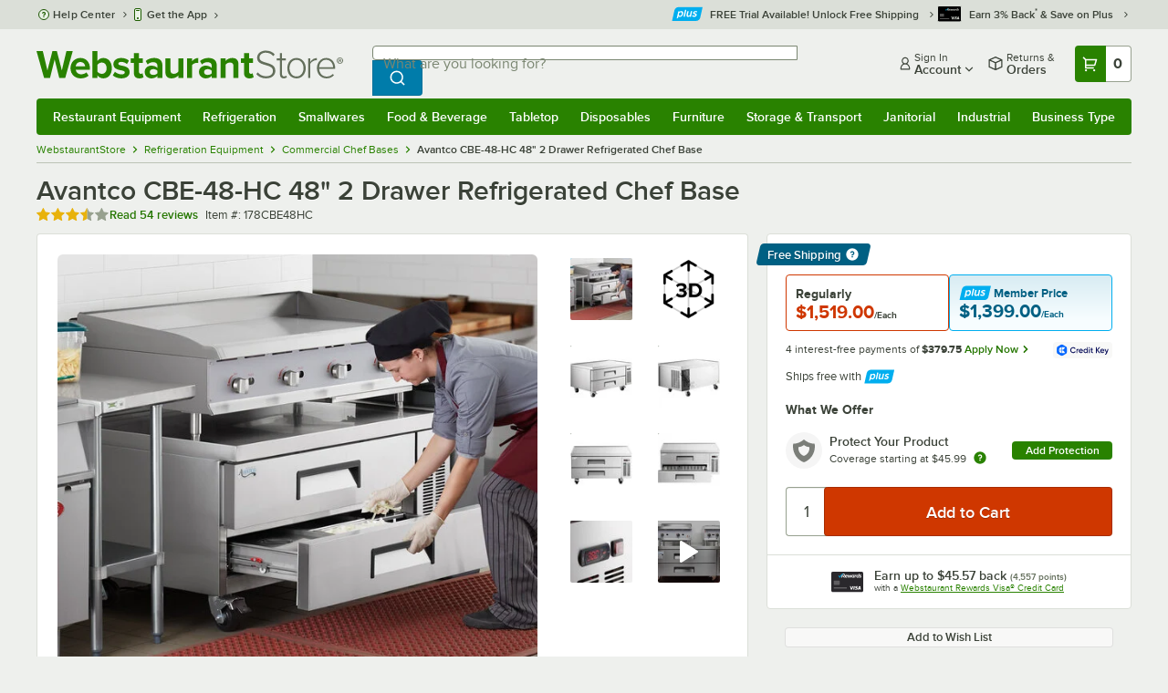

--- FILE ---
content_type: text/html; charset=utf-8
request_url: https://www.webstaurantstore.com/avantco-cbe-48-hc-48-2-drawer-refrigerated-chef-base/178CBE48HC.html
body_size: 73398
content:




<!DOCTYPE html>
<html lang="en" class="js ">

<head>
    
    

    
    

    
    
        <link href=/build/client/3.33017aa4478e1da5876a.css rel="stylesheet" />
        <link href=/build/client/9032.2933a726f183fa50c9fd.css rel="stylesheet" />
        <link href=/build/client/4398.1e30d992cc4a40d4859b.css rel="stylesheet" />
        <link href=/build/client/938.fa6340f0f79c27299706.css rel="stylesheet" />
        <link href=/build/client/ProductDetails.3a152aedf27a5a7b4fb2.css rel="stylesheet" />



    
    


    <meta charset="utf-8" />
    <meta http-equiv="Content-Security-Policy" content=" default-src *.webstaurantstore.com blob:; object-src 'none'; script-src *.webstaurantstore.com blob: 'unsafe-inline' 'unsafe-eval' 'report-sample' *.googleapis.com *.googlecommerce.com *.gstatic.com *.googleadservices.com *.google.com *.google-analytics.com *.facebook.net *.yimg.com *.yahoo.com *.bing.com *.bizrate.com *.shopzilla.com *.twitter.com *.linkedin.com *.longtailvideo.com *.pinterest.com www.googletagmanager.com www.resellerratings.com *.g.doubleclick.net a.quora.com js-agent.newrelic.com *.nr-data.net *.sitejabber.com s.pinimg.com www.redditstatic.com *.youtube.com/iframe_api *.ytimg.com dts57qhtf7twy.cloudfront.net js.cnnx.link *.taboola.com www.recaptcha.net *.trustpilot.com snap.licdn.com *.clarity.ms cdn.pricespider.com challenges.cloudflare.com *.tiktok.com assets.customer.io code.gist.build customerioforms.com *.youtube.com tpc.googlesyndication.com webstaurantstore.cdn-v3.conductrics.com webstaurantstore.conductrics.com *.coder-sandbox.dev.clarkinc.biz *.coder.dev.clarkinc.biz product-customization-api.clarkinc.biz product-customization-api.test.clarkinc.biz product-customization-api.dev.clarkinc.biz *.intentiq.com applepay.cdn-apple.com; style-src 'unsafe-inline' 'report-sample' *.webstaurantstore.com *.googleapis.com *.google.com *.resellerratings.com *.sitejabber.com dts57qhtf7twy.cloudfront.net *.bizrate.com *.googletagmanager.com code.gist.build webstaurantstore.conductrics.com *.coder-sandbox.dev.clarkinc.biz *.coder.dev.clarkinc.biz product-customization-api.clarkinc.biz product-customization-api.test.clarkinc.biz product-customization-api.dev.clarkinc.biz applepay.cdn-apple.com; img-src data: blob: *.webstaurantstore.com *.gstatic.com *.googlecommerce.com *.google-analytics.com *.googletagmanager.com *.googleapis.com *.paypal.com *.paypalobjects.com *.facebook.com *.staticflickr.com *.msn.com *.bing.com *.pricegrabber.com *.bizrate.com *.bizrateinsights.com *.googleadservices.com *.connexity.net *.doubleclick.net *.google.com *.linkedin.com *.twitter.com *.longtailvideo.com *.pinterest.com *.resellerratings.com q.quora.com *.nr-data.net *.sitejabber.com www.commerce-connector.com pinterest.adsymptotic.com p.adsymptotic.com *.cloudfront.net *.ytimg.com *.facebook.net cx.atdmt.com *.yahoo.com *.trustpilot.com *.clarity.ms *.taboola.com track.customer.io pagead2.googlesyndication.com alb.reddit.com *.liadm.com *.coder-sandbox.dev.clarkinc.biz *.coder.dev.clarkinc.biz *.intentiq.com *.bing.net applepay.cdn-apple.com; frame-src *.webstaurantstore.com *.googlecommerce.com *.doubleclick.net *.google.com *.facebook.com *.facebook.net *.youtube.com apps.kaonadn.net *.pinterest.com www.googletagmanager.com *.twitter.com *.trustpilot.com www.recaptcha.net *.creditkey.com tsdtocl.com challenges.cloudflare.com renderer.gist.build code.gist.build webstaurantstore.conductrics.com *.coder-sandbox.dev.clarkinc.biz *.coder.dev.clarkinc.biz *.taboola.com applepay.cdn-apple.com; font-src data: *.webstaurantstore.com *.gstatic.com *.sitejabber.com applepay.cdn-apple.com; connect-src *.webstaurantstore.com *.google-analytics.com www.resellerratings.com *.google.com *.linkedin.com stats.g.doubleclick.net *.clarkinc.biz bam.nr-data.net *.facebook.com *.sitejabber.com *.pinterest.com s.yimg.com *.ingest.us.sentry.io insights.bizrate.com *.bing.com *.bizrate.com blob: data: ship.cdldelivers.com *.gstatic.com *.clarity.ms js.cnnx.link kitchendash-web-app-service.azurewebsites.net kitchendash-web-app-service-test.azurewebsites.net kitchendash-web-app-service-prod.azurewebsites.net *.taboola.com pathinsights.pricespider.com *.api.smartystreets.com cdn.linkedin.oribi.io *.tiktok.com track.customer.io customerioforms.com *.api.gist.build *.cloud.gist.build *.youtube.com pagead2.googlesyndication.com webstaurantstore.cdn-v3.conductrics.com *.redditstatic.com product-customization-api.clarkinc.biz product-customization-api.test.clarkinc.biz product-customization-api.dev.clarkinc.biz *.googleadservices.com *.intentiq.com *.customer.io *.doubleclick.net;">

    <link href="/opensearchsecure.xml" rel="search" title="WebstaurantStore" type="application/opensearchdescription+xml">

    <title>Avantco CBE-48-HC 48&quot; 2 Drawer Refrigerated Chef Base</title>

    <meta http-equiv="X-UA-Compatible" content="IE=edge,chrome=1" />

    <meta name="viewport" content="width=device-width, initial-scale=1, viewport-fit=cover, minimum-scale=1" />


        <meta property="og:title" content="Avantco CBE-48-HC 48&amp;quot; 2 Drawer Refrigerated Chef Base" />
        <meta property="og:type" content="product" />
        <meta property="og:url" content="https://www.webstaurantstore.com/avantco-cbe-48-hc-48-2-drawer-refrigerated-chef-base/178CBE48HC.html" />
            <meta property="og:image" content="https://www.webstaurantstore.com/images/products/extra_large/495191/2127571.jpg" />
            <meta property="og:image:width" content="1000" />
            <meta property="og:image:height" content="1000" />
            <meta property="og:image:alt" content="Avantco CBE-48-HC 48&quot; 2 Drawer Refrigerated Chef Base" />
            <meta property="og:description" content="Provide a convenient place to hold and store cold foods right where they are needed by adding this Avantco CBE-48-HC 48&quot; 2 drawer refrigerated chef base to your kitchen! As a space and productivity solution for your kitchen, this chef base makes it easy to increase efficiency by placing countertop cooking equipment right on top of the chef base where you store your cold ingredients. This base features a durable 1 3/4&quot; stainless steel top that can hold up to 617 lb. of weight. Equipped with a marine edge, the unit&#39;s top helps to contain drips and spills for easy cleanup.&lt;br&gt;&lt;br&gt; Each drawer in this unit can hold up to 2 full size food pans (sold separately). The digital temperature control allows you to set the interior of the unit to hold your prepared foods and ingredients at safe temperatures between 33 and 40 degrees Fahrenheit.&lt;br&gt;&lt;br&gt; The stainless steel construction adds extended durability in a busy kitchen environment. For greater ease of cleaning, casters come included so that you can move the unit away from the wall. The refrigeration system uses a 1/3 hp compressor and R290 refrigerant. This unit requires a 115V electrical connection. &lt;br&gt;&lt;br&gt;&lt;b&gt;&lt;u&gt;Overall Dimensions:&lt;/b&gt;&lt;/u&gt;&lt;br&gt;Width: 48 3/8&quot;&lt;br&gt;Depth: 32 1/8&quot;&lt;br&gt; Height: 25 13/16&quot;&lt;br&gt;Capacity: 9.6 cu. ft.&lt;br&gt;&lt;br&gt;&lt;b&gt;&lt;u&gt;Interior Dimensions:&lt;/b&gt;&lt;/u&gt;&lt;br&gt;Width: 36 5/8&quot;&lt;br&gt;Depth: 27 9/16&quot;&lt;br&gt;Height: 16 9/16&quot;" />
        <meta property="og:site_name" content="WebstaurantStore" />
        <meta property="fb:admins" content="100000802999858" />
            <meta property="og:price:amount" content="1519" />
            <meta property="og:price:currency" content="USD" />
            <meta property="og:video" content="https://www.webstaurantstore.com/v/?i=178CBE48HC&amp;fb=1" />
            <meta property="og:video:type" content="application/x-shockwave-flash" />
            <meta property="og:video:width" content="380" />
            <meta property="og:video:height" content="214" />
        <meta name="twitter:card" content="summary_large_image" />
        <meta name="twitter:site" content="@Webstaurant" />
        <meta name="twitter:image" content="https://www.webstaurantstore.com/images/products/landscape/495191/2127571.jpg" />
            <meta property="twitter:image:alt" content="Avantco CBE-48-HC 48&quot; 2 Drawer Refrigerated Chef Base" />

    <link href="https://www.webstaurantstore.com/avantco-cbe-48-hc-48-2-drawer-refrigerated-chef-base/178CBE48HC.html" rel="canonical" />
<meta name="description" content="Free shipping on Avantco CBE-48-HC 48 inch 2 Drawer Refrigerated Chef Base. In stock at a low price and ready to ship same day from WebstaurantStore." />
<meta name="robots" content="max-image-preview:large">


    <link rel="manifest" href="https://cdn.webstaurantstore.com/uploads/design/2024/9/manifest/manifest.json">
    <link rel="icon" href="https://www.webstaurantstore.com/favicon.ico" sizes="32x32" />
    <link rel="icon" type="image/png" href="https://cdnimg.webstaurantstore.com/uploads/design/2024/9/favicon/icon-96x96.png" sizes="96x96" />
    <noscript>
        <style>
            .no-js {display: none !important;}
            /* Enable scroll bars when no JS */
            .no-scrollbar {
                -ms-overflow-style: unset !important; /* IE and Edge */
                scrollbar-width: unset !important; /* Firefox */
            }
        </style>
    </noscript>
</head>
<body id="td">
    <script>
        fbEventQueue = [];
    </script>
    <noscript>
        <img height="1" width="1" style="display: none" src="https://www.facebook.com/tr?id=480797725416035&amp;ev=PageView&amp;dpo=LDU&amp;dpoco=0&amp;dpost=0&amp;noscript=1" />
    </noscript>

    <noscript>
        <iframe src="https://www.googletagmanager.com/ns.html?id=GTM-WC5RTN"
                height="0" width="0" style="display:none;visibility:hidden"></iframe>
    </noscript>

    <div id="root"></div>
    


<header class="page-container">
        <div class="global-header">
            
                <div id="react_0HNIOTRMA3J4H" data-hypernova-key="GlobalHeader" data-hypernova-id="3e68fd7d-1bf9-4469-8276-9abbbdbd1193"><div class="hidden lt:block" style="min-height:32px"></div><div class="bg-green-500 py-3 md:py-4 lt:bg-gray-100 lt:py-[22px] lz:py-[18px]" data-testid="banner"><div class="container flex flex-col md:mx-auto"><div class="flex flex-nowrap items-center relative h-7 md:h-10 pb-3.5 lt:pb-0 justify-between"><div class="flex flex-nowrap lt:hidden"><button aria-label="primary navigation" aria-expanded="false" class="flex items-center lt:hidden bg-green-500 border-0" data-testid="menu-button" type="button"><svg width="17" height="14" viewBox="0 0 17 14" fill="none" xmlns="http://www.w3.org/2000/svg" aria-hidden="true"><path fill-rule="evenodd" clip-rule="evenodd" d="M0 1.16667C0 0.522334 0.543654 0 1.21429 0H15.7857C16.4563 0 17 0.522334 17 1.16667C17 1.811 16.4563 2.33333 15.7857 2.33333H1.21429C0.543654 2.33333 0 1.811 0 1.16667Z" fill="white"></path><path fill-rule="evenodd" clip-rule="evenodd" d="M0 7C0 6.35567 0.543654 5.83333 1.21429 5.83333H10.9286C11.5992 5.83333 12.1429 6.35567 12.1429 7C12.1429 7.64433 11.5992 8.16667 10.9286 8.16667H1.21429C0.543654 8.16667 0 7.64433 0 7Z" fill="white"></path><path fill-rule="evenodd" clip-rule="evenodd" d="M0 12.8333C0 12.189 0.543654 11.6667 1.21429 11.6667H15.7857C16.4563 11.6667 17 12.189 17 12.8333C17 13.4777 16.4563 14 15.7857 14H1.21429C0.543654 14 0 13.4777 0 12.8333Z" fill="white"></path><path fill-rule="evenodd" clip-rule="evenodd" d="M0 7C0 6.35567 0.543654 5.83334 1.21429 5.83334H10.9286C11.5992 5.83334 12.1429 6.35567 12.1429 7C12.1429 7.64433 11.5992 8.16667 10.9286 8.16667H1.21429C0.543654 8.16667 0 7.64433 0 7Z" fill="white"></path><path fill-rule="evenodd" clip-rule="evenodd" d="M0 1.16667C0 0.522334 0.543654 0 1.21429 0H15.7857C16.4563 0 17 0.522334 17 1.16667C17 1.811 16.4563 2.33333 15.7857 2.33333H1.21429C0.543654 2.33333 0 1.811 0 1.16667Z" fill="white"></path></svg><span class="font-semibold pl-1.5 text-white text-xl">Menu</span></button></div><div class="flex items-center flex-initial lt:flex-none absolute lt:relative lt:left-0 lt:pl-0 lt:pr-8 xxxl:pr-[52px] h-[30px] md:h-[40px] lz:h-[52px] lt:min-w-[221px] lz:min-w-[288px] xl:min-w-[336px] left-1/2 -translate-x-1/2 lt:translate-x-0 px-4 mr-0 xxs:px-0"></div><div class="hidden flex-1 ml-0 lt:flex max-w-[900px]"><div class="flex flex-initial relative w-full mx-auto mb-0 h-10" data-testid="search-input"><div class="box-border pr-0 relative w-full"><form method="get" action="/search.html" class="flex w-full m-0" id="searchForm" role="search"><div class="flex flex-nowrap h-10 w-full"><fieldset data-testid="zest-inputGroup-wrapper" class="wss zest-inputGroup-wrapper"><legend class="srOnly">Search</legend><label class="zest-input-label zest-inputGroup-label-composable absolute z-10 left-3 top-1/2 -translate-y-1/2 pointer-events-none text-gray-500 text-base font-normal whitespace-nowrap" data-testid="zest-inputGroup-label" for="searchval">What are you looking for?</label><div data-testid="zest-inputGroup-wrapper-composable" class="zest-inputGroup-wrapper-composable"><input name="searchval" data-testid="searchval" autoComplete="off" aria-label="What are you looking for? Type a search term, and navigate through results with up and down arrows." id="searchval" type="text" class="zest-input-text zest-input-base zest-inputGroup-input-composable lt:rounded-r-none lt:focus:rounded-r text-base shadow-none pl-3 large" value=""/><button type="button" aria-label="Clear Search" tabindex="-1" class="wss zest-ui-button icon icon-only gray tertiary medium hidden shadow-none absolute right-3 lt:right-16 top-1/2 -translate-y-1/2 rounded-md outline-offset-[-1px]"><svg data-testid="zest-icon" aria-hidden="true" class="zest-icon medium fill-current icon-button" focusable="false"><use data-testid="zest-icon-use" aria-hidden="true" href="/build/files/remixicon.symbol.v1.svg#ri-close-line"></use></svg></button><input type="file" name="imagesUpload" accept="image/jpeg, image/png" class="hidden" data-testid="imageSearchFileInput"/><button value="Search" type="submit" class="wss zest-ui-button blue primary large hidden lt:flex rounded-none rounded-r py-2.5 px-4-1/2 tracking-[.02em]"><span class="sr-only">Search WebstaurantStore</span><svg aria-hidden="true" class="fill-white" width="19" height="19" viewBox="0 0 19 19" xmlns="http://www.w3.org/2000/svg"><path d="M14.2745 13.1548L17.6652 16.5447L16.545 17.6649L13.155 14.2742C11.8937 15.2853 10.3248 15.8353 8.70825 15.833C4.77525 15.833 1.58325 12.641 1.58325 8.70801C1.58325 4.77501 4.77525 1.58301 8.70825 1.58301C12.6413 1.58301 15.8333 4.77501 15.8333 8.70801C15.8356 10.3246 15.2856 11.8935 14.2745 13.1548ZM12.6864 12.5674C13.6911 11.5342 14.2522 10.1492 14.2499 8.70801C14.2499 5.64584 11.7696 3.16634 8.70825 3.16634C5.64609 3.16634 3.16659 5.64584 3.16659 8.70801C3.16659 11.7694 5.64609 14.2497 8.70825 14.2497C10.1494 14.2519 11.5344 13.6908 12.5676 12.6861L12.6864 12.5674Z"></path></svg></button></div></fieldset></div></form></div></div></div><div class="flex items-center justify-end xl:min-w-[360px]"><ul class="hidden items-center m-0 p-0 lt:flex lt:ml-2 lg:ml-8 xl:ml-[104px]"><li class="list-none relative "><button type="button" class="hover:bg-gray-200 rounded border-none cursor-pointer inline-flex items-center font-semibold p-2 text-gray-800 transition ease-in-out duration-100 no-underline bg-transparent" data-testid="account-dropdown" aria-expanded="false"><svg aria-hidden="true" class="pr-1 self-center" style="min-width:12px;width:12px;height:16px" width="14" height="17" viewBox="0 0 14 17" fill="none" xmlns="http://www.w3.org/2000/svg"><path fill-rule="evenodd" clip-rule="evenodd" d="M6.97037 1.38434C5.2107 1.38434 3.83203 2.8518 3.83203 4.59965C3.83203 6.33989 5.19871 7.80217 6.9474 7.81488C6.96476 7.81475 6.98215 7.81468 6.99957 7.81468C7.0035 7.81468 7.00743 7.81469 7.01136 7.81469C8.75141 7.79212 10.1087 6.33391 10.1087 4.59965C10.1087 2.8518 8.73005 1.38434 6.97037 1.38434ZM9.52155 8.33996C10.6406 7.51339 11.3785 6.1553 11.3785 4.59965C11.3785 2.03855 9.37851 0.0129089 6.97037 0.0129089C4.56223 0.0129089 2.56221 2.03855 2.56221 4.59965C2.56221 6.16574 3.31006 7.53161 4.44177 8.35653C3.61092 8.74464 2.9087 9.32817 2.34802 10.0643C1.29291 11.4496 0.777344 13.3222 0.777344 15.3272C0.777344 15.7059 1.0616 16.0129 1.41225 16.0129H12.5869C12.9375 16.0129 13.2218 15.7059 13.2218 15.3272C13.2218 13.3222 12.7062 11.4496 11.6511 10.0643C11.0824 9.31762 10.368 8.72795 9.52155 8.33996ZM6.94857 9.18633C6.95583 9.18637 6.9631 9.18639 6.97037 9.18639C6.9858 9.18639 7.0012 9.18631 7.01659 9.18614C8.65075 9.19082 9.85864 9.86971 10.6705 10.9355C11.3883 11.878 11.8257 13.1637 11.9285 14.6415H2.07066C2.17347 13.1637 2.6108 11.878 3.32867 10.9355C4.13485 9.87711 5.33163 9.20026 6.94857 9.18633Z" fill="#3b4238"></path></svg><span class="leading-none"><span class="block text-xs leading-none font-normal text-left">Sign In</span><span class="flex items-center text-sm leading-none">Account<svg aria-hidden="true" class="pl-1 text-gray-800 fill-current" width="10" height="6" viewBox="0 0 10 6" xmlns="http://www.w3.org/2000/svg"><path d="M4.99999 3.78145L8.29999 0.481445L9.24266 1.42411L4.99999 5.66678L0.757324 1.42411L1.69999 0.481445L4.99999 3.78145Z"></path></svg></span></span></button><div class="bg-white rounded list-none ml-0 mt-1 absolute right-0 z-[60] shadow-xl min-w-[340px] bg-clip-padding hidden  min-w-[340px] lt:left-[-73px] xxl:left-0
      }"><div class="hidden grid grid-cols-2"><div class="flex flex-col px-2-1/2 pt-2 pb-1"><div class="flex items-center pl-2 pr-4 py-1-1/2"><svg aria-hidden="true" class="w-5 h-4"><use xlink:href="/build/files/533698b2bd4c86e80f58.standard-sprite.svg#rounded-home"></use></svg><p class="ml-2 m-0 text-sm font-bold leading-4" id="my-account">My Account</p></div><ul aria-labelledby="my-account" class="list-none ml-0 mb-0 p-0"><li class="w-full "><div class=""><a href="/myaccount/" class="relative whitespace-nowrap flex items-center font-normal text-sm leading-snug py-1-1/2 px-2 text-gray-800 rounded hover:underline hover:bg-gray-100 active:bg-gray-100 no-underline" data-testid="global-header-sign-in-dropdown">Sign In</a></div></li><li class="w-full "><div class=""><a href="/myaccount.html?goto=register" class="relative whitespace-nowrap flex items-center font-normal text-sm leading-snug py-1-1/2 px-2 text-gray-800 rounded hover:underline hover:bg-gray-100 active:bg-gray-100 no-underline">Create An Account</a></div></li></ul></div><div class="px-2-1/2 py-2 bg-gray-50 border-0 border-l border-solid border-gray-100 rounded-r"><div class="flex items-center pl-2 pr-4 py-1-1/2"><svg aria-hidden="true" class="w-3 h-4"><use xlink:href="/build/files/533698b2bd4c86e80f58.standard-sprite.svg#bookmark"></use></svg><p class="ml-2 m-0 text-sm font-bold leading-4" id="quick-links">Quick Links</p></div><ul class="list-none ml-0 mb-0 p-0" aria-labelledby="quick-links"><li class="w-full "><div class=""><a href="/plus/" class="relative whitespace-nowrap flex items-center font-normal text-sm leading-snug py-1-1/2 px-2 text-gray-800 rounded hover:underline hover:bg-gray-100 active:bg-gray-100 no-underline" data-testid="webstaurant-plus">WebstaurantPlus</a></div></li><li class="w-full "><div class=""><a href="/rewards/" class="relative whitespace-nowrap flex items-center font-normal text-sm leading-snug py-1-1/2 px-2 text-gray-800 rounded hover:underline hover:bg-gray-100 active:bg-gray-100 no-underline" data-testid="webstaurant-rewards">Rewards</a></div></li><li class="w-full "><div class=""><a href="/services/app/" class="relative whitespace-nowrap flex items-center font-normal text-sm leading-snug py-1-1/2 px-2 text-gray-800 rounded hover:underline hover:bg-gray-100 active:bg-gray-100 no-underline" data-testid="webstaurant-app-quick-link">Get the App</a></div></li><li class="w-full "><div class=""><a href="/versahub#/" class="relative whitespace-nowrap flex items-center font-normal text-sm leading-snug py-1-1/2 px-2 text-gray-800 rounded hover:underline hover:bg-gray-100 active:bg-gray-100 no-underline" data-testid="versahub">VersaHub</a></div></li><div class="border border-solid border-gray-200 border-b border-t-0 border-l-0 border-r-0 mt-4 mb-2"></div><li class="w-full "><div class=""><a href="/trackorder.html" class="relative whitespace-nowrap flex items-center font-normal text-sm leading-snug py-1-1/2 px-2 text-gray-800 rounded hover:underline hover:bg-gray-100 active:bg-gray-100 no-underline" data-testid="Track-your-order">Track Your Order</a></div></li><li class="w-full "><div class=""><a href="/ask.html" class="relative whitespace-nowrap flex items-center font-normal text-sm leading-snug py-1-1/2 px-2 text-gray-800 rounded hover:underline hover:bg-gray-100 active:bg-gray-100 no-underline" data-testid="Help-center">Help Center</a></div></li></ul></div></div></div></li><li class="list-none pr-3.5 hidden lt:block ml-0 text-sm"><a href="/myaccount/orders/" class="hover:bg-gray-200 rounded border-none cursor-pointer inline-flex items-center font-semibold p-2 text-gray-800 transition ease-in-out duration-100 no-underline" data-testid="order-btn"><svg aria-hidden="true" class="pr-1" style="min-width:16px;width:16px;height:16px" width="16" height="17" viewBox="0 0 16 17" fill="none" xmlns="http://www.w3.org/2000/svg"><path fill-rule="evenodd" clip-rule="evenodd" d="M7.68846 0.0790413C7.88563 -0.0090945 8.11437 -0.0090945 8.31155 0.0790413L15.5843 3.32983C15.8382 3.44332 16 3.68453 16 3.94945V12.0764C16 12.3413 15.8382 12.5826 15.5843 12.696L8.31155 15.9468C8.11437 16.035 7.88563 16.035 7.68846 15.9468L0.415728 12.696C0.161844 12.5826 0 12.3413 0 12.0764V3.94945C0 3.68453 0.161844 3.44332 0.415728 3.32983L7.68846 0.0790413ZM1.45455 5.03339L7.27273 7.63403V14.2433L1.45455 11.6426V5.03339ZM8.72727 14.2433L14.5455 11.6426V5.03339L8.72727 7.63403V14.2433ZM8 6.44137L13.575 3.94945L8 1.45752L2.42502 3.94945L8 6.44137Z" fill="#3b4238"></path></svg><span class="leading-none"><span class="block text-xs leading-none font-normal text-left">Returns &amp;</span><span class="flex items-center text-sm leading-none">Orders</span></span></a></li></ul><a aria-label="Your cart has 0 items. View your cart." href="/cart/" class="group flex flex-nowrap rounded-tl rounded-bl overflow-hidden no-underline" data-testid="cart-button"><span class="flex items-center px-2 transition ease-in-out duration-300 h-[30px] md:h-[34px] lt:h-10 bg-green-700 hover:bg-green-800 lt:bg-green-500 lt:hover:bg-green-800"><svg width="18" height="18" viewBox="0 0 18 18" fill="none" xmlns="http://www.w3.org/2000/svg" aria-hidden="true"><path d="M3.00012 4.81013L0.567871 2.37863L1.62912 1.31738L4.06062 3.74963H15.4921C15.609 3.74962 15.7243 3.77694 15.8288 3.82941C15.9332 3.88187 16.024 3.95803 16.0938 4.0518C16.1636 4.14558 16.2105 4.25437 16.2308 4.3695C16.2511 4.48463 16.2442 4.6029 16.2106 4.71488L14.4106 10.7149C14.3643 10.8694 14.2694 11.005 14.14 11.1013C14.0105 11.1976 13.8535 11.2496 13.6921 11.2496H4.50012V12.7496H12.7501V14.2496H3.75012C3.55121 14.2496 3.36044 14.1706 3.21979 14.03C3.07914 13.8893 3.00012 13.6985 3.00012 13.4996V4.81013ZM4.50012 5.24963V9.74963H13.1341L14.4841 5.24963H4.50012ZM4.12512 17.2496C3.82675 17.2496 3.5406 17.1311 3.32963 16.9201C3.11865 16.7091 3.00012 16.423 3.00012 16.1246C3.00012 15.8263 3.11865 15.5401 3.32963 15.3291C3.5406 15.1182 3.82675 14.9996 4.12512 14.9996C4.42349 14.9996 4.70964 15.1182 4.92062 15.3291C5.13159 15.5401 5.25012 15.8263 5.25012 16.1246C5.25012 16.423 5.13159 16.7091 4.92062 16.9201C4.70964 17.1311 4.42349 17.2496 4.12512 17.2496ZM13.1251 17.2496C12.8268 17.2496 12.5406 17.1311 12.3296 16.9201C12.1186 16.7091 12.0001 16.423 12.0001 16.1246C12.0001 15.8263 12.1186 15.5401 12.3296 15.3291C12.5406 15.1182 12.8268 14.9996 13.1251 14.9996C13.4235 14.9996 13.7096 15.1182 13.9206 15.3291C14.1316 15.5401 14.2501 15.8263 14.2501 16.1246C14.2501 16.423 14.1316 16.7091 13.9206 16.9201C13.7096 17.1311 13.4235 17.2496 13.1251 17.2496Z" fill="white"></path></svg></span><span id="cartItemCountSpan" style="min-width:28px" class="bg-white rounded-tr rounded-br flex items-center font-bold text-base leading-5 px-2 text-gray-800 justify-center box-border md:border-gray-400 md:border md:border-l-0 md:border-solid h-[30px] md:h-[34px] lt:h-10 tracking-[.02em]">0</span></a></div></div><div class="lt:hidden"><div class="flex flex-initial relative w-full mx-auto mb-0 h-10" data-testid="search-input"><div class="box-border pr-0 relative w-full"><form method="get" action="/search.html" class="flex w-full m-0" id="searchForm" role="search"><div class="flex flex-nowrap h-10 w-full"><fieldset data-testid="zest-inputGroup-wrapper" class="wss zest-inputGroup-wrapper"><legend class="srOnly">Search</legend><label class="zest-input-label zest-inputGroup-label-composable absolute z-10 left-3 top-1/2 -translate-y-1/2 pointer-events-none text-gray-500 text-base font-normal whitespace-nowrap" data-testid="zest-inputGroup-label" for="searchval">What are you looking for?</label><div data-testid="zest-inputGroup-wrapper-composable" class="zest-inputGroup-wrapper-composable"><input name="searchval" data-testid="searchval" autoComplete="off" aria-label="What are you looking for? Type a search term, and navigate through results with up and down arrows." id="searchval" type="text" class="zest-input-text zest-input-base zest-inputGroup-input-composable lt:rounded-r-none lt:focus:rounded-r text-base shadow-none pl-3 large" value=""/><button type="button" aria-label="Clear Search" tabindex="-1" class="wss zest-ui-button icon icon-only gray tertiary medium hidden shadow-none absolute right-3 lt:right-16 top-1/2 -translate-y-1/2 rounded-md outline-offset-[-1px]"><svg data-testid="zest-icon" aria-hidden="true" class="zest-icon medium fill-current icon-button" focusable="false"><use data-testid="zest-icon-use" aria-hidden="true" href="/build/files/remixicon.symbol.v1.svg#ri-close-line"></use></svg></button><input type="file" name="imagesUpload" accept="image/jpeg, image/png" class="hidden" data-testid="imageSearchFileInput"/><button value="Search" type="submit" class="wss zest-ui-button blue primary large hidden lt:flex rounded-none rounded-r py-2.5 px-4-1/2 tracking-[.02em]"><span class="sr-only">Search WebstaurantStore</span><svg aria-hidden="true" class="fill-white" width="19" height="19" viewBox="0 0 19 19" xmlns="http://www.w3.org/2000/svg"><path d="M14.2745 13.1548L17.6652 16.5447L16.545 17.6649L13.155 14.2742C11.8937 15.2853 10.3248 15.8353 8.70825 15.833C4.77525 15.833 1.58325 12.641 1.58325 8.70801C1.58325 4.77501 4.77525 1.58301 8.70825 1.58301C12.6413 1.58301 15.8333 4.77501 15.8333 8.70801C15.8356 10.3246 15.2856 11.8935 14.2745 13.1548ZM12.6864 12.5674C13.6911 11.5342 14.2522 10.1492 14.2499 8.70801C14.2499 5.64584 11.7696 3.16634 8.70825 3.16634C5.64609 3.16634 3.16659 5.64584 3.16659 8.70801C3.16659 11.7694 5.64609 14.2497 8.70825 14.2497C10.1494 14.2519 11.5344 13.6908 12.5676 12.6861L12.6864 12.5674Z"></path></svg></button></div></fieldset></div></form></div></div></div></div></div><nav id="flyout-nav-redesign" data-testid="flyout-nav" aria-label="primary navigation" class="hidden -translate-x-full lt:block clearfix h-auto overflow-x-hidden overflow-y-scroll pl-0 absolute bottom-0 left-0 z-[55] lt:translate-x-0 lt:rounded-normal mt-0 max-w-full lt:overflow-visible lt:pt-0 lt:relative lt:w-full lt:top-0" role="navigation"><div class="container bg-origin-box-border block relative"><div class="h-full bg-green-500 rounded-t relative rounded-b"><div data-testid="navbar" class="flex flex-nowrap items-center justify-between w-full"><ul data-testid="nav-full-data-items" class=" lt:hidden xl:flex xl:w-full group flex m-0 font-semibold text-sm list-none text-white w-full flex-row lt:flex-nowrap lt:items-center lt:relative lt:space-y-0 min-h-10 justify-between pl-1.5 pr-0 xl:px-1.5"><li class="grow py-1"><a data-testid="category-item-anchor-Restaurant Equipment" href="/restaurant-equipment.html" class="cursor-pointer
          flex
          items-center
          justify-evenly
          justify-items-center
          h-full
          xl:py-2
          top-0
          text-center
          text-white
          no-underline
          antialiased
          border-none
          flex-auto
          font-semibold
          shadow-none
          leading-4
          whitespace-nowrap
          category-item
          hover:bg-green-800
          hover:rounded
          " data-type="Restaurant Equipment" aria-haspopup="true" aria-label="Restaurant Equipment" aria-expanded="false">Restaurant Equipment</a></li><li class="grow py-1"><a data-testid="category-item-anchor-Refrigeration" href="/refrigeration-equipment.html" class="cursor-pointer
          flex
          items-center
          justify-evenly
          justify-items-center
          h-full
          xl:py-2
          top-0
          text-center
          text-white
          no-underline
          antialiased
          border-none
          flex-auto
          font-semibold
          shadow-none
          leading-4
          whitespace-nowrap
          category-item
          hover:bg-green-800
          hover:rounded
          " data-type="Refrigeration" aria-haspopup="true" aria-label="Refrigeration" aria-expanded="false">Refrigeration</a></li><li class="grow py-1"><a data-testid="category-item-anchor-Smallwares" href="/restaurant-smallwares.html" class="cursor-pointer
          flex
          items-center
          justify-evenly
          justify-items-center
          h-full
          xl:py-2
          top-0
          text-center
          text-white
          no-underline
          antialiased
          border-none
          flex-auto
          font-semibold
          shadow-none
          leading-4
          whitespace-nowrap
          category-item
          hover:bg-green-800
          hover:rounded
          " data-type="Smallwares" aria-haspopup="true" aria-label="Smallwares" aria-expanded="false">Smallwares</a></li><li class="grow py-1"><a data-testid="category-item-anchor-Food &amp; Beverage" href="/restaurant-consumables.html" class="cursor-pointer
          flex
          items-center
          justify-evenly
          justify-items-center
          h-full
          xl:py-2
          top-0
          text-center
          text-white
          no-underline
          antialiased
          border-none
          flex-auto
          font-semibold
          shadow-none
          leading-4
          whitespace-nowrap
          category-item
          hover:bg-green-800
          hover:rounded
          " data-type="Food &amp; Beverage" aria-haspopup="true" aria-label="Food &amp; Beverage" aria-expanded="false">Food &amp; Beverage</a></li><li class="grow py-1"><a data-testid="category-item-anchor-Tabletop" href="/restaurant-tabletop-supplies.html" class="cursor-pointer
          flex
          items-center
          justify-evenly
          justify-items-center
          h-full
          xl:py-2
          top-0
          text-center
          text-white
          no-underline
          antialiased
          border-none
          flex-auto
          font-semibold
          shadow-none
          leading-4
          whitespace-nowrap
          category-item
          hover:bg-green-800
          hover:rounded
          " data-type="Tabletop" aria-haspopup="true" aria-label="Tabletop" aria-expanded="false">Tabletop</a></li><li class="grow py-1"><a data-testid="category-item-anchor-Disposables" href="/restaurant-disposable-supplies.html" class="cursor-pointer
          flex
          items-center
          justify-evenly
          justify-items-center
          h-full
          xl:py-2
          top-0
          text-center
          text-white
          no-underline
          antialiased
          border-none
          flex-auto
          font-semibold
          shadow-none
          leading-4
          whitespace-nowrap
          category-item
          hover:bg-green-800
          hover:rounded
          " data-type="Disposables" aria-haspopup="true" aria-label="Disposables" aria-expanded="false">Disposables</a></li><li class="grow py-1"><a data-testid="category-item-anchor-Furniture" href="/commercial-furniture.html" class="cursor-pointer
          flex
          items-center
          justify-evenly
          justify-items-center
          h-full
          xl:py-2
          top-0
          text-center
          text-white
          no-underline
          antialiased
          border-none
          flex-auto
          font-semibold
          shadow-none
          leading-4
          whitespace-nowrap
          category-item
          hover:bg-green-800
          hover:rounded
          " data-type="Furniture" aria-haspopup="true" aria-label="Furniture" aria-expanded="false">Furniture</a></li><li class="grow py-1"><a data-testid="category-item-anchor-Storage &amp; Transport" href="/restaurant-storage-transport.html" class="cursor-pointer
          flex
          items-center
          justify-evenly
          justify-items-center
          h-full
          xl:py-2
          top-0
          text-center
          text-white
          no-underline
          antialiased
          border-none
          flex-auto
          font-semibold
          shadow-none
          leading-4
          whitespace-nowrap
          category-item
          hover:bg-green-800
          hover:rounded
          " data-type="Storage &amp; Transport" aria-haspopup="true" aria-label="Storage &amp; Transport" aria-expanded="false">Storage &amp; Transport</a></li><li class="grow py-1"><a data-testid="category-item-anchor-Janitorial" href="/restaurant-janitorial-supplies.html" class="cursor-pointer
          flex
          items-center
          justify-evenly
          justify-items-center
          h-full
          xl:py-2
          top-0
          text-center
          text-white
          no-underline
          antialiased
          border-none
          flex-auto
          font-semibold
          shadow-none
          leading-4
          whitespace-nowrap
          category-item
          hover:bg-green-800
          hover:rounded
          " data-type="Janitorial" aria-haspopup="true" aria-label="Janitorial" aria-expanded="false">Janitorial</a></li><li class="grow py-1"><a data-testid="category-item-anchor-Industrial" href="/industrial-supplies.html" class="cursor-pointer
          flex
          items-center
          justify-evenly
          justify-items-center
          h-full
          xl:py-2
          top-0
          text-center
          text-white
          no-underline
          antialiased
          border-none
          flex-auto
          font-semibold
          shadow-none
          leading-4
          whitespace-nowrap
          category-item
          hover:bg-green-800
          hover:rounded
          " data-type="Industrial" aria-haspopup="true" aria-label="Industrial" aria-expanded="false">Industrial</a></li><li class="grow py-1"><a data-testid="category-item-anchor-Business Type" href="/categories.html" class="cursor-pointer
          flex
          items-center
          justify-evenly
          justify-items-center
          h-full
          xl:py-2
          top-0
          text-center
          text-white
          no-underline
          antialiased
          border-none
          flex-auto
          font-semibold
          shadow-none
          leading-4
          whitespace-nowrap
          category-item
          hover:bg-green-800
          hover:rounded
          " data-type="Business Type" aria-haspopup="true" aria-label="Business Type" aria-expanded="false">Business Type</a></li></ul><ul data-testid="nav-show-more-data-items" class="lt:flex lt:w-full xl:hidden m-0 font-semibold text-sm list-none text-white w-full min-h-10 pl-1.5"><li class="grow py-1"><a data-testid="category-item-anchor-Restaurant Equipment" href="/restaurant-equipment.html" class="cursor-pointer
          flex
          items-center
          justify-evenly
          justify-items-center
          h-full
          xl:py-2
          top-0
          text-center
          text-white
          no-underline
          antialiased
          border-none
          flex-auto
          font-semibold
          shadow-none
          leading-4
          whitespace-nowrap
          category-item
          hover:bg-green-800
          hover:rounded
          " data-type="Restaurant Equipment" aria-haspopup="true" aria-label="Restaurant Equipment" aria-expanded="false">Restaurant Equipment</a></li><li class="grow py-1"><a data-testid="category-item-anchor-Refrigeration" href="/refrigeration-equipment.html" class="cursor-pointer
          flex
          items-center
          justify-evenly
          justify-items-center
          h-full
          xl:py-2
          top-0
          text-center
          text-white
          no-underline
          antialiased
          border-none
          flex-auto
          font-semibold
          shadow-none
          leading-4
          whitespace-nowrap
          category-item
          hover:bg-green-800
          hover:rounded
          " data-type="Refrigeration" aria-haspopup="true" aria-label="Refrigeration" aria-expanded="false">Refrigeration</a></li><li class="grow py-1"><a data-testid="category-item-anchor-Smallwares" href="/restaurant-smallwares.html" class="cursor-pointer
          flex
          items-center
          justify-evenly
          justify-items-center
          h-full
          xl:py-2
          top-0
          text-center
          text-white
          no-underline
          antialiased
          border-none
          flex-auto
          font-semibold
          shadow-none
          leading-4
          whitespace-nowrap
          category-item
          hover:bg-green-800
          hover:rounded
          " data-type="Smallwares" aria-haspopup="true" aria-label="Smallwares" aria-expanded="false">Smallwares</a></li><li class="grow py-1"><a data-testid="category-item-anchor-Food &amp; Beverage" href="/restaurant-consumables.html" class="cursor-pointer
          flex
          items-center
          justify-evenly
          justify-items-center
          h-full
          xl:py-2
          top-0
          text-center
          text-white
          no-underline
          antialiased
          border-none
          flex-auto
          font-semibold
          shadow-none
          leading-4
          whitespace-nowrap
          category-item
          hover:bg-green-800
          hover:rounded
          " data-type="Food &amp; Beverage" aria-haspopup="true" aria-label="Food &amp; Beverage" aria-expanded="false">Food &amp; Beverage</a></li><li class="grow py-1"><a data-testid="category-item-anchor-Tabletop" href="/restaurant-tabletop-supplies.html" class="cursor-pointer
          flex
          items-center
          justify-evenly
          justify-items-center
          h-full
          xl:py-2
          top-0
          text-center
          text-white
          no-underline
          antialiased
          border-none
          flex-auto
          font-semibold
          shadow-none
          leading-4
          whitespace-nowrap
          category-item
          hover:bg-green-800
          hover:rounded
          " data-type="Tabletop" aria-haspopup="true" aria-label="Tabletop" aria-expanded="false">Tabletop</a></li><li class="grow py-1"><a data-testid="category-item-anchor-Disposables" href="/restaurant-disposable-supplies.html" class="cursor-pointer
          flex
          items-center
          justify-evenly
          justify-items-center
          h-full
          xl:py-2
          top-0
          text-center
          text-white
          no-underline
          antialiased
          border-none
          flex-auto
          font-semibold
          shadow-none
          leading-4
          whitespace-nowrap
          category-item
          hover:bg-green-800
          hover:rounded
          " data-type="Disposables" aria-haspopup="true" aria-label="Disposables" aria-expanded="false">Disposables</a></li><li class="grow py-1"><a data-testid="category-item-anchor-Furniture" href="/commercial-furniture.html" class="cursor-pointer
          flex
          items-center
          justify-evenly
          justify-items-center
          h-full
          xl:py-2
          top-0
          text-center
          text-white
          no-underline
          antialiased
          border-none
          flex-auto
          font-semibold
          shadow-none
          leading-4
          whitespace-nowrap
          category-item
          hover:bg-green-800
          hover:rounded
          " data-type="Furniture" aria-haspopup="true" aria-label="Furniture" aria-expanded="false">Furniture</a></li><li class="grow py-1"><a data-testid="category-item-anchor-Storage &amp; Transport" href="/restaurant-storage-transport.html" class="cursor-pointer
          flex
          items-center
          justify-evenly
          justify-items-center
          h-full
          xl:py-2
          top-0
          text-center
          text-white
          no-underline
          antialiased
          border-none
          flex-auto
          font-semibold
          shadow-none
          leading-4
          whitespace-nowrap
          category-item
          hover:bg-green-800
          hover:rounded
          " data-type="Storage &amp; Transport" aria-haspopup="true" aria-label="Storage &amp; Transport" aria-expanded="false">Storage &amp; Transport</a></li></ul><div data-testid="show-more-categories-container" class="lt:flex lt:min-h-10 xl:hidden"><div data-testid="show-more-categories" data-type="showMore" id="showMoreCategories"><button class="relative !flex flex-auto justify-center items-center border-0 text-white text-sm font-semibold mt-0.5 mr-0.5 rounded-t antialiased pb-[3px] h-[38px] bg-transparent" tabindex="0" type="button" style="text-shadow:none" aria-expanded="false">More<svg width="8" height="5" viewBox="0 0 8 5" xmlns="http://www.w3.org/2000/svg" class="pl-1.5 fill-white"><path d="M4 3.18205L7.11125 0L8 0.908974L4 5L0 0.908974L0.888749 0L4 3.18205Z" fill="current" stroke="white" stroke-width="0.25"></path></svg></button></div></div></div></div></div></nav><div class="block lt:hidden container"><nav id="flyout-nav-redesign" aria-label="primary navigation" class="bg-white block clearfix absolute right-0 bottom-0 left-0 z-[55] transition ease-in-out duration-150 xs:w-1/2 overflow-y-auto mobile-menu-min-width new-header-nav top-[108px] md:top-[126px] -translate-x-full" inert="" role="navigation"><div class="clearfix m-0 p-0" data-testid="navbar"><div id="product-categories" class="rounded-none border-0 block w-full"><div class="m-0 w-full"></div></div></div></nav></div><div class="bg-white lt:hidden" style="min-height:32px"></div><div class=""></div></div><script type="application/json" data-hypernova-key="GlobalHeader" data-hypernova-id="3e68fd7d-1bf9-4469-8276-9abbbdbd1193"><!--{"navDataItems":[{"id":1539,"displayName":"Restaurant Equipment","cssClassModifier":"","link":"/restaurant-equipment.html","moreInText":"Restaurant Equipment","featuredResources":[{"childrenAreProducts":false,"name":"Cooking Equipment","image":"/images/categories/new/cooking_equipment2_j_sm.jpg","link":"/cooking-equipment.html"},{"childrenAreProducts":false,"name":"Commercial Work Tables and Stations","image":"/uploads/seo_category/2022/4/commercialworkstablesandstations.jpg","link":"/commercial-work-tables-and-stations.html"},{"childrenAreProducts":false,"name":"Food Preparation","image":"/images/categories/new/food_prep2_sm.jpg","link":"/food-preparation.html"},{"childrenAreProducts":false,"name":"Commercial Ovens","image":"/images/categories/new/commercial_ovens2_sm.jpg","link":"/42715/commercial-ovens.html"},{"childrenAreProducts":false,"name":"Food Holding and Warming Equipment","image":"/images/categories/new/food_holders2_sm.jpg","link":"/food-holding-and-warming-equipment.html"},{"childrenAreProducts":false,"name":"Beverage Equipment","image":"/images/categories/new/beverageequipment2_sm.jpg","link":"/beverage-equipment.html"},{"childrenAreProducts":false,"name":"Food Display and Merchandising","image":"/images/categories/new/food_displays_sm.jpg","link":"/food-display-and-merchandising.html"},{"childrenAreProducts":false,"name":"Dish Washing Equipment","image":"/images/categories/new/diswashing_equipment_sm.jpg","link":"/dish-washing-equipment.html"}],"subResources":[{"childrenAreProducts":false,"name":"Equipment Parts","image":"/images/products/small/111680/131022.jpg","link":"/parts.html"},{"childrenAreProducts":true,"name":"Stainless Steel Work Tables with Undershelf","image":"/images/categories/new/sswrktblswundrshelf_sm.jpg","link":"/13729/stainless-steel-work-tables-with-undershelf.html"},{"childrenAreProducts":false,"name":"Commercial Fryers","image":"/images/categories/new/commercialfryers_sm.jpg","link":"/48429/commercial-fryers.html"},{"childrenAreProducts":false,"name":"Gas Ranges","image":"/images/categories/new/commrestaurantranges_sm.jpg","link":"/15037/commercial-restaurant-ranges.html"},{"childrenAreProducts":true,"name":"Convection Ovens","image":"/images/categories/new/commercialconvovens_sm.jpg","link":"/14181/commercial-convection-ovens.html"},{"childrenAreProducts":true,"name":"Frozen Drink Machines","image":"/images/categories/new/slushymachines_sm.jpg","link":"/14061/granita-slushy-machines.html"},{"childrenAreProducts":true,"name":"Commercial Mixers","image":"/images/categories/new/countertopmixers2_sm.jpg","link":"/14255/commercial-mixers.html"},{"childrenAreProducts":false,"name":"Griddles","image":"/images/categories/new/griddles_sm.jpg","link":"/50439/griddles.html"},{"childrenAreProducts":true,"name":"Food Processors","image":"/images/categories/new/commericialfoodproce_sm.jpg","link":"/14245/commercial-food-processors.html"},{"childrenAreProducts":true,"name":"Meat Slicers","image":"/images/categories/new/meatslicers_sm.jpg","link":"/14199/meat-slicers.html"},{"childrenAreProducts":true,"name":"3 Compartment Sinks","image":"/images/categories/new/threecompartsinks_sm.jpg","link":"/14927/3-compartment-sinks.html"},{"childrenAreProducts":false,"name":"Commercial Dishwashers","image":"/images/categories/new/commercial_dishwashe_sm.jpg","link":"/49791/commercial-dishwashers.html"},{"childrenAreProducts":true,"name":"Commercial Blenders","image":"/images/categories/new/commercialblenders3_sm.jpg","link":"/14251/commercial-blenders-food-blenders.html"},{"childrenAreProducts":true,"name":"Rapid Cook Ovens","image":"/images/categories/new/rapidcookhybridoven_sm.jpg","link":"/22267/rapid-cook-high-speed-hybrid-ovens.html"},{"childrenAreProducts":true,"name":"Vacuum Packaging Machines","image":"/images/categories/new/vacuumpackmachines_sm.jpg","link":"/14279/vacuum-packaging-machines.html"},{"childrenAreProducts":true,"name":"Commercial Microwaves","image":"/images/categories/new/commercialmicrowaves_sm.jpg","link":"/14351/commercial-microwaves.html"},{"childrenAreProducts":true,"name":"Charbroilers","image":"/images/categories/new/charbroilers_sm.jpg","link":"/50437/charbroilers.html"},{"childrenAreProducts":true,"name":"Espresso Machines","image":"/images/categories/new/cappespressomachines_sm.jpg","link":"/13977/cappuccino-espresso-machines.html"},{"childrenAreProducts":true,"name":"Steam Tables","image":"/images/categories/new/commsteamtables_sm.jpg","link":"/14141/commercial-steam-tables.html"},{"childrenAreProducts":true,"name":"Immersion Blenders","image":"/images/categories/new/commercialblenders0_sm.jpg","link":"/14253/commercial-immersion-blenders.html"},{"childrenAreProducts":false,"name":"Coffee Machines","image":"/images/categories/new/commerccoffmabrewers_sm.jpg","link":"/13953/commercial-coffee-makers-brewers.html"},{"childrenAreProducts":true,"name":"Toasters","image":"/images/categories/new/commercialtoasters2_sm.jpg","link":"/14603/commercial-conveyor-toasters.html"},{"childrenAreProducts":true,"name":"Conveyor and Impinger Ovens","image":"/images/products/small/729119/2483737.jpg","link":"/14185/conveyor-ovens-and-impinger-ovens.html"},{"childrenAreProducts":false,"name":"Commercial Faucets","image":"/images/categories/new/faucetandplumbing_sm.jpg","link":"/plumbing-and-faucets.html"}]},{"id":13403,"displayName":"Refrigeration","cssClassModifier":"","link":"/refrigeration-equipment.html","moreInText":"Refrigeration","featuredResources":[{"childrenAreProducts":false,"name":"Commercial Ice Equipment and Supplies","image":"/images/categories/new/commercial_ice3_sm.jpg","link":"/50415/commercial-ice-equipment-and-supplies.html"},{"childrenAreProducts":false,"name":"Merchandising and Display Refrigeration","image":"/images/categories/new/merchandising_fridge_sm.jpg","link":"/13387/merchandising-and-display-refrigeration.html"},{"childrenAreProducts":false,"name":"Reach-In Refrigerators and Freezers","image":"/images/categories/new/reach_in2_jpg_sm.jpg","link":"/13421/reach-in-refrigerators-and-freezers.html"},{"childrenAreProducts":false,"name":"Refrigerated Prep Tables","image":"/images/categories/new/prep_tables3_sm.jpg","link":"/47649/refrigerated-prep-tables.html"},{"childrenAreProducts":false,"name":"Bar Refrigeration","image":"/images/categories/new/bar_fridge2_jpg_sm.jpg","link":"/47651/bar-refrigeration.html"},{"childrenAreProducts":false,"name":"Walk-In Refrigeration","image":"/images/categories/new/walk_on2_sm.jpg","link":"/47663/walk-in-refrigeration.html"},{"childrenAreProducts":false,"name":"Commercial Ice Cream Freezers","image":"/images/categories/new/ice_cream_freezers2__sm.jpg","link":"/42385/commercial-ice-cream-freezers.html"},{"childrenAreProducts":true,"name":"Undercounter Refrigerators","image":"/images/categories/new/undercounter2_jpg_sm.jpg","link":"/26885/undercounter-refrigerators.html"}],"subResources":[{"childrenAreProducts":true,"name":" Sandwich \u0026 Salad Prep Refrigerators","image":"/images/categories/new/commssprepfriges_sm.jpg","link":"/13415/commercial-sandwich-salad-preparation-refrigerators.html"},{"childrenAreProducts":true,"name":"Reach-In Refrigerators","image":"/images/categories/new/reachinfridges_sm.jpg","link":"/52705/reach-in-refrigerators.html"},{"childrenAreProducts":true,"name":"Reach-In Freezers","image":"/images/categories/new/reachfreezer_sm.jpg","link":"/52711/reach-in-freezers.html"},{"childrenAreProducts":true,"name":"Glass Door Refrigerators","image":"/images/categories/new/glassmerchandising_sm.jpg","link":"/21387/merchandising-glass-door-refrigerators-coolers.html"},{"childrenAreProducts":true,"name":"Back Bar Coolers","image":"/images/categories/new/backbarcoolers_sm.jpg","link":"/42397/back-bar-coolers.html"},{"childrenAreProducts":true,"name":"Beer Dispensers","image":"/images/categories/new/beerdispensers_sm.jpg","link":"/42399/beer-dispensers.html"},{"childrenAreProducts":true,"name":"Air Curtain Merchandisers","image":"/images/categories/new/openairmerchaccess_sm.jpg","link":"/54811/horizontal-vertical-air-curtain-merchandisers.html"},{"childrenAreProducts":true,"name":"Pizza Prep Refrigerators","image":"/images/categories/new/commercialpizzaprepa_sm.jpg","link":"/13623/commercial-pizza-preparation-refrigerators.html"},{"childrenAreProducts":true,"name":"Commercial Chef Bases","image":"/images/categories/new/commercialchefbases_sm.jpg","link":"/13665/commercial-chef-bases.html"},{"childrenAreProducts":true,"name":"Dry and Refrigerated Bakery Cases","image":"/images/categories/new/dryrefribakerycases_sm.jpg","link":"/13469/refrigerated-bakery-cases-and-dry-bakery-display-cases.html"},{"childrenAreProducts":true,"name":"Worktop Refrigerators","image":"/images/categories/new/worktoprefrigerators_sm.jpg","link":"/26671/worktop-refrigerators.html"},{"childrenAreProducts":true,"name":"Walk-In Coolers / Refrigerators","image":"/images/products/small/734858/2509269.jpg","link":"/13703/walk-in-coolers-refrigerators.html"},{"childrenAreProducts":true,"name":"Bottle Coolers","image":"/images/categories/new/bottlecoolers_sm.jpg","link":"/13501/bottle-coolers.html"},{"childrenAreProducts":true,"name":"Ice Cream Dipping Cabinets","image":"/images/categories/new/icecreamdipcabinets_sm.jpg","link":"/42387/ice-cream-dipping-cabinets.html"},{"childrenAreProducts":true,"name":"Glass Door Freezers","image":"/images/categories/new/merchglassfreezers_sm.jpg","link":"/21389/merchandising-glass-door-freezers.html"},{"childrenAreProducts":true,"name":"Glass Top Display Freezers","image":"/images/categories/new/glasstopdispfreezers_sm.jpg","link":"/42389/glass-top-display-freezers.html"},{"childrenAreProducts":true,"name":"Walk-In Freezers","image":"/images/products/small/51231/414260.jpg","link":"/13411/walk-in-freezers.html"},{"childrenAreProducts":true,"name":"Undercounter Freezers","image":"/images/categories/new/undercounterfreezers_sm.jpg","link":"/13463/undercounter-freezers.html"},{"childrenAreProducts":true,"name":"Meat \u0026 Deli Cases","image":"/images/categories/new/refrigeratedelicases_sm.jpg","link":"/21423/refrigerated-deli-cases.html"},{"childrenAreProducts":true,"name":"Countertop Glass Door Refrigeration","image":"/images/categories/new/countertopfridge_sm.jpg","link":"/13393/countertop-glass-door-refrigerators-and-freezers.html"},{"childrenAreProducts":true,"name":"Commercial Chest Freezers","image":"/images/products/small/608152/2171517.jpg","link":"/13693/commercial-chest-freezers.html"},{"childrenAreProducts":true,"name":"Worktop Freezers","image":"/images/categories/new/worktopfreezer_sm.jpg","link":"/15067/worktop-freezers.html"},{"childrenAreProducts":true,"name":"Commercial Ice Cream Makers","image":"/images/categories/new/softservemachines_sm.jpg","link":"/47343/soft-serve-machines.html"},{"childrenAreProducts":true,"name":"Wine Refrigeration","image":"/images/products/small/610355/2176508.jpg","link":"/42401/commercial-wine-coolers.html"}]},{"id":2403,"displayName":"Smallwares","cssClassModifier":"","link":"/restaurant-smallwares.html","moreInText":"Smallwares","featuredResources":[{"childrenAreProducts":false,"name":"Cookware","image":"/images/categories/new/cookware2_sm.jpg","link":"/cookware.html"},{"childrenAreProducts":false,"name":"Food Storage Supplies","image":"/images/categories/new/food_storage3_sm.jpg","link":"/37511/restaurant-food-storage.html"},{"childrenAreProducts":false,"name":"Kitchen Hand Tools","image":"/images/categories/new/kitchen_hand2_jpg_sm.jpg","link":"/2813/kitchen-hand-tools.html"},{"childrenAreProducts":false,"name":"Kitchen Cutlery","image":"/images/categories/new/kitchen_cutlery2_sm.jpg","link":"/2821/kitchen-cutlery.html"},{"childrenAreProducts":false,"name":"Baking Smallwares","image":"/images/categories/new/baking_smallware2_sm.jpg","link":"/2405/baking-smallwares.html"},{"childrenAreProducts":false,"name":"Beverage Service Supplies","image":"/images/categories/new/beverage_service_sm.jpg","link":"/48495/beverage-service-supplies.html"},{"childrenAreProducts":false,"name":"Chafing Dishes and Accessories","image":"/images/categories/new/chafing_dishes2_sm.jpg","link":"/2597/chafers-chafing-dishes-and-chafer-accessories.html"},{"childrenAreProducts":false,"name":"Kitchen Supplies","image":"/images/categories/new/kitchen_supplies3_sm.jpg","link":"/3037/kitchen-supplies.html"}],"subResources":[{"childrenAreProducts":false,"name":"Bartending Supplies","image":"/images/categories/new/bartendingsupplies2_sm.jpg","link":"/2505/bartending-supplies.html"},{"childrenAreProducts":false,"name":"Restaurant Signs","image":"/images/categories/new/signsandeasels_sm.jpg","link":"/3289/signs-easels.html"},{"childrenAreProducts":false,"name":"Host and Server Supplies","image":"/images/categories/new/serversupplies_sm.jpg","link":"/3277/server-supplies-and-accessories.html"},{"childrenAreProducts":false,"name":"Hotel and Restaurant Linens","image":"/images/categories/new/textiles_sm.jpg","link":"/3321/textiles.html"},{"childrenAreProducts":true,"name":"Food Storage Containers","image":"/images/categories/new/foodstoragecontain4_sm.jpg","link":"/3087/food-storage-containers.html"},{"childrenAreProducts":true,"name":"Bun / Sheet Pans","image":"/images/categories/new/bunsheetpans_sm.jpg","link":"/2423/bun-sheet-pans.html"},{"childrenAreProducts":true,"name":"Stainless Steel Steam Table Pans","image":"/images/categories/new/steampansantijamss_sm.jpg","link":"/52489/stainless-steel-steam-table-pans-and-hotel-pans.html"},{"childrenAreProducts":true,"name":"Plastic Food Pans","image":"/images/categories/new/plasticfoodpans_sm.jpg","link":"/51167/plastic-food-pans.html"},{"childrenAreProducts":true,"name":"Food Storage Boxes","image":"/images/categories/new/foodstorageboxes_sm.jpg","link":"/37515/food-storage-boxes-and-covers.html"},{"childrenAreProducts":true,"name":"Chafing Dishes","image":"/images/products/small/746001/2536873.jpg","link":"/42675/chafing-dishes.html"},{"childrenAreProducts":true,"name":"Frying Pans","image":"/images/categories/new/fryingpans_sm.jpg","link":"/2705/fry-pans.html"},{"childrenAreProducts":true,"name":"Ingredient Bins","image":"/uploads/category-collage/2025/12/ingredient_bins.jpg","link":"/2457/ingredient-bins.html"},{"childrenAreProducts":true,"name":"Restaurant Aprons","image":"/images/categories/new/restaurantaprons_sm.jpg","link":"/3323/restaurant-aprons.html"},{"childrenAreProducts":true,"name":"Cup Dispensers and Lid Organizers","image":"/images/categories/new/cuplidstraworganize_sm.jpg","link":"/2751/cup-dispensers-and-lid-organizers.html"},{"childrenAreProducts":true,"name":"Stock Pots","image":"/images/categories/new/stockpotsaccessories_sm.jpg","link":"/2733/stock-pots-accessories.html"},{"childrenAreProducts":true,"name":"Cutting Boards","image":"/images/categories/new/cuttingboards_sm.jpg","link":"/3053/cutting-boards.html"},{"childrenAreProducts":true,"name":"Bakery Display Cases","image":"/images/categories/new/bakerydisplaycases_sm.jpg","link":"/2411/bakery-display-cases.html"},{"childrenAreProducts":true,"name":"Cake Pans","image":"/images/categories/new/cakepans_sm.jpg","link":"/10375/cake-pans.html"},{"childrenAreProducts":true,"name":"Measuring Cups and Spoons","image":"/images/categories/new/measuringcupsspoons_sm.jpg","link":"/2925/measuring-cups-spoons.html"},{"childrenAreProducts":false,"name":"Kitchen Utensils","image":"/images/categories/new/cookingutensils_sm.jpg","link":"/53123/cooking-utensils.html"},{"childrenAreProducts":true,"name":"Canning Supplies","image":"/images/products/small/518244/1912577.jpg","link":"/57319/canning-jars-and-accessories.html"},{"childrenAreProducts":true,"name":"Piping Bags and Icing Tips","image":"/images/categories/new/pipingtippastbagacc_sm.jpg","link":"/54643/piping-tips-pastry-bags-and-accessories.html"},{"childrenAreProducts":true,"name":"Pocket Thermometers","image":"/images/categories/new/probepocketthermomet_sm.jpg","link":"/56251/probe-thermometers-pocket-thermometers.html"},{"childrenAreProducts":false,"name":"Beverage Dispensers","image":"/images/categories/new/beveragedispensers_sm.jpg","link":"/2585/beverage-dispensers.html"},{"childrenAreProducts":false,"name":"Work Uniforms \u0026 Custom Apparel","image":"/images/categories/new/workuniformscustoma2_sm.jpg","link":"/69357/work-uniforms-custom-apparel.html"}]},{"id":1,"displayName":"Food \u0026 Beverage","cssClassModifier":"","link":"/restaurant-consumables.html","moreInText":"Food \u0026 Beverage","featuredResources":[{"childrenAreProducts":false,"name":"Baked Goods and Desserts","image":"/images/categories/new/baked_goods2_sm.jpg","link":"/54649/baked-goods.html"},{"childrenAreProducts":false,"name":"Beverages","image":"/images/categories/new/beverages3_sm.jpg","link":"/48627/drinks-and-drink-mixes.html"},{"childrenAreProducts":false,"name":"Baking Ingredients","image":"/images/categories/new/baking_ingredients3_sm.jpg","link":"/44035/wholesale-baking-ingredients.html"},{"childrenAreProducts":false,"name":"Condiments and Sauces","image":"/images/categories/new/condiments2_sm.jpg","link":"/171/condiments-and-sauces.html"},{"childrenAreProducts":true,"name":"Bulk Wholesale Spices","image":"/images/categories/new/bulkwholesalespices2_sm.jpg","link":"/38519/bulk-spices.html"},{"childrenAreProducts":false,"name":"Fruits and Vegetables","image":"/uploads/category-collage/2025/12/fruitsandvegetables2.jpg","link":"/48615/fruits-and-vegetables.html"},{"childrenAreProducts":false,"name":"Bulk Foods \u0026 Kitchen Staples","image":"/images/categories/new/bulk_food3_sm.jpg","link":"/48619/dry-goods.html"},{"childrenAreProducts":false,"name":"Concessions and Snacks","image":"/images/categories/new/concessions2_sm.jpg","link":"/48633/concession-stand-and-carnival-foods.html"}],"subResources":[{"childrenAreProducts":false,"name":"Prepared Foods","image":"/images/categories/new/preparedfoods_sm.jpg","link":"/54671/prepared-foods.html"},{"childrenAreProducts":false,"name":"Meat and Seafood","image":"/images/categories/new/meatandseafood2_sm.jpg","link":"/55063/meat-and-seafood.html"},{"childrenAreProducts":false,"name":"Cooking Oil and Sprays","image":"/images/categories/new/cookingoilandsprays_sm.jpg","link":"/48639/cooking-oil-and-sprays.html"},{"childrenAreProducts":false,"name":"Ice Cream and Frozen Treats","image":"/images/categories/new/icecreamsupply_sm.jpg","link":"/48635/ice-cream-supplies.html"},{"childrenAreProducts":false,"name":"Specialty Foods","image":"/images/categories/new/specialtyfoods_sm.jpg","link":"/56219/specialty-foods.html"},{"childrenAreProducts":false,"name":"Dairy","image":"/images/categories/new/dairy_sm.jpg","link":"/54655/dairy.html"},{"childrenAreProducts":true,"name":"Beverage Flavoring Syrups","image":"/images/categories/new/bevflavoringsyrups4_sm.jpg","link":"/51/flavoring-syrups.html"},{"childrenAreProducts":true,"name":"Bar Drink Mixes","image":"/images/categories/new/barmixes3_sm.jpg","link":"/11/bar-drink-mixes.html"},{"childrenAreProducts":true,"name":"Flavoring Sauces","image":"/images/categories/new/flavoringsauces5_sm.jpg","link":"/62797/flavoring-sauces.html"},{"childrenAreProducts":true,"name":"Non-Dairy Milk","image":"/images/categories/new/nondairydairyfreemi2_sm.jpg","link":"/62897/non-dairy-milk.html"},{"childrenAreProducts":false,"name":"Baking Toppings","image":"/images/categories/new/bakingtoppings_sm.jpg","link":"/64739/baking-toppings.html"},{"childrenAreProducts":true,"name":"Smoothie Mixes","image":"/images/categories/new/smoothiemixes2_sm.jpg","link":"/45187/smoothie-mixes.html"},{"childrenAreProducts":false,"name":"Bulk Chocolate","image":"/images/categories/new/bulkchocolate_sm.jpg","link":"/51125/bulk-chocolate.html"},{"childrenAreProducts":true,"name":"Sweeteners","image":"/images/categories/new/sweeteners6_sm.jpg","link":"/69/sugar-sweetener-and-creamer.html"},{"childrenAreProducts":true,"name":"Ice Cream Cones","image":"/images/categories/new/icecreamcones_sm.jpg","link":"/109/ice-cream-cones.html"},{"childrenAreProducts":true,"name":"Bulk Flour","image":"/images/categories/new/bulkflour_sm.jpg","link":"/8935/bulk-flour.html"},{"childrenAreProducts":true,"name":"Nuts and Seeds","image":"/uploads/category-collage/2025/11/nutsandseeds.jpg","link":"/12925/peanuts-and-nuts.html"},{"childrenAreProducts":true,"name":"Salt and Pepper","image":"/images/categories/new/saltandpepper_sm.jpg","link":"/38509/salt-and-pepper.html"},{"childrenAreProducts":true,"name":"Extracts, Pastes, \u0026 Imitation Flavorings","image":"/images/categories/new/extractimitationfla2_sm.jpg","link":"/47721/extracts-and-imitation-flavoring.html"},{"childrenAreProducts":false,"name":"Coffee and Espresso","image":"/images/categories/new/coffeeandexpresso3_sm.jpg","link":"/53/coffee-and-espresso.html"},{"childrenAreProducts":true,"name":"Soda","image":"/images/categories/new/sodanew5_sm.jpg","link":"/45143/soda.html"},{"childrenAreProducts":true,"name":"Cheese Spreads","image":"/images/categories/new/cheesespreads2_sm.jpg","link":"/56747/cheese-spreads.html"},{"childrenAreProducts":false,"name":"Bakery Decorating Ingredients","image":"/images/products/small/187861/2461084.jpg","link":"/57099/cake-decorating-ingredients.html"}]},{"id":3673,"displayName":"Tabletop","cssClassModifier":"","link":"/restaurant-tabletop-supplies.html","moreInText":"Tabletop","featuredResources":[{"childrenAreProducts":false,"name":"Flatware","image":"/images/categories/new/flateware2_sm.jpg","link":"/3897/flatware.html"},{"childrenAreProducts":false,"name":"Beverageware","image":"/images/categories/new/beverageware3_sm.jpg","link":"/3681/beverageware.html"},{"childrenAreProducts":false,"name":"Table Decor and Displays","image":"/images/categories/new/table_decor3_sm.jpg","link":"/10399/tabletop-display-and-decor.html"},{"childrenAreProducts":false,"name":"Servingware and Dinnerware Accessories","image":"/images/categories/new/servingware2_sm.jpg","link":"/41965/servingware-and-dinnerware-accessories.html"},{"childrenAreProducts":false,"name":"Restaurant Dinnerware","image":"/images/categories/new/restaurant_dinnerwa2_sm.jpg","link":"/restaurant-dinnerware.html"},{"childrenAreProducts":false,"name":"China Dinnerware","image":"/images/categories/new/china_dinnerware2_sm.jpg","link":"/16103/china-dinnerware.html"},{"childrenAreProducts":false,"name":"Melamine Dinnerware and Displayware","image":"/images/categories/new/melamine_dinnerware2_sm.jpg","link":"/melamine-dinnerware.html"},{"childrenAreProducts":false,"name":"Condiment Holders and Dispensers","image":"/images/categories/new/condiment_holders2_sm.jpg","link":"/10395/condiment-holders-and-dispensers.html"}],"subResources":[{"childrenAreProducts":true,"name":"Cocktail Glasses","image":"/images/categories/new/cocktailglasses_sm.jpg","link":"/47095/cocktail-glasses.html"},{"childrenAreProducts":true,"name":"Wine Glasses","image":"/images/categories/new/wineglasses_sm.jpg","link":"/3749/wine-glasses.html"},{"childrenAreProducts":true,"name":"Beer Glasses","image":"/images/categories/new/beerglasses_sm.jpg","link":"/3685/beer-glasses.html"},{"childrenAreProducts":true,"name":"Knives","image":"/images/categories/new/knivesupdated_sm.jpg","link":"/51003/knives.html"},{"childrenAreProducts":true,"name":"Forks","image":"/images/categories/new/forksupdated_sm.jpg","link":"/51005/forks.html"},{"childrenAreProducts":true,"name":"Spoons","image":"/images/categories/new/spoonsupdated2_sm.jpg","link":"/51001/spoons.html"},{"childrenAreProducts":true,"name":"Plastic Tumblers","image":"/images/categories/new/plastictumbler_sm.jpg","link":"/3755/plastic-tumblers.html"},{"childrenAreProducts":true,"name":"Squeeze Bottles","image":"/images/categories/new/squeezebottles_sm.jpg","link":"/3163/squeeze-bottles.html"},{"childrenAreProducts":false,"name":"Menu Holders","image":"/images/categories/new/menucoverboard_sm.jpg","link":"/15543/menu-covers-and-boards.html"},{"childrenAreProducts":false,"name":"Reusable Plastic Beverageware","image":"/images/categories/new/reusableplasticbev_sm.jpg","link":"/3753/reusable-plastic-beverageware.html"},{"childrenAreProducts":true,"name":"Pitchers","image":"/images/categories/new/pitcher_sm.jpg","link":"/4085/pitchers.html"},{"childrenAreProducts":true,"name":"Drinking Glasses","image":"/images/categories/new/sodateawaterglasses_sm.jpg","link":"/47097/soda-tea-and-water-glasses.html"},{"childrenAreProducts":true,"name":"Decanters, Carafes, and Bottles","image":"/images/categories/new/decanterscarafes_sm.jpg","link":"/4057/decanters-and-carafes.html"},{"childrenAreProducts":true,"name":"Porcelain Plates","image":"/images/categories/new/porcelainplates_sm.jpg","link":"/50539/porcelain-plates.html"},{"childrenAreProducts":true,"name":"Melamine Bowls","image":"/images/categories/new/melaminebowls_sm.jpg","link":"/45291/melamine-bowls.html"},{"childrenAreProducts":true,"name":"Melamine Plates","image":"/images/categories/new/melamineplates_sm.jpg","link":"/45289/melamine-plates.html"},{"childrenAreProducts":true,"name":"China Bowls","image":"/images/categories/new/chinabowls_sm.jpg","link":"/41999/china-bowls.html"},{"childrenAreProducts":false,"name":"Serving and Display Platters / Trays","image":"/images/categories/new/servingplatters_sm.jpg","link":"/41967/serving-and-display-platters-trays.html"},{"childrenAreProducts":true,"name":"Ramekins and Sauce Cups","image":"/images/categories/new/ramekinsandsaucecups_sm.jpg","link":"/10397/ramekins-and-sauce-cups.html"},{"childrenAreProducts":true,"name":"Stoneware Plates","image":"/images/categories/new/stonewareplates_sm.jpg","link":"/50889/stoneware-plates.html"},{"childrenAreProducts":true,"name":"Restaurant Food Serving Baskets","image":"/images/categories/new/foodservingbasket2_sm.jpg","link":"/3041/restaurant-food-serving-baskets.html"},{"childrenAreProducts":true,"name":"Serving and Display Bowls","image":"/images/categories/new/servingbowls_sm.jpg","link":"/41969/serving-and-display-bowls.html"},{"childrenAreProducts":false,"name":"Coffee Mugs, Tea Cups, \u0026 Saucers","image":"/images/categories/new/coffeemugteacup_sm.jpg","link":"/3793/coffee-mugs-tea-cups-cappuccino-cups-and-saucers.html"},{"childrenAreProducts":true,"name":"Au Gratin Dishes / Rarebit Dishes","image":"/images/categories/new/augratindishesplatt2_sm.jpg","link":"/20313/au-gratin-dishes-platters.html"}]},{"id":195,"displayName":"Disposables","cssClassModifier":"","link":"/restaurant-disposable-supplies.html","moreInText":"Disposables","featuredResources":[{"childrenAreProducts":false,"name":"Take-Out Containers","image":"/images/categories/new/take_out2_sm.jpg","link":"/47255/disposable-take-out-containers.html"},{"childrenAreProducts":false,"name":"Eco-Friendly Disposables","image":"/images/categories/new/eco_friendly2_sm.jpg","link":"/47129/eco-friendly-disposables.html"},{"childrenAreProducts":false,"name":"Disposable Plastic Dinnerware","image":"/images/categories/new/disposable_plastic2_sm.jpg","link":"/635/disposable-plastic-dinnerware.html"},{"childrenAreProducts":false,"name":"Disposable Food Packaging Supplies","image":"/images/categories/new/disposable_food_pac3_sm.jpg","link":"/47257/disposable-food-packaging-supplies.html"},{"childrenAreProducts":false,"name":"Disposable Bakery Supplies","image":"/images/categories/new/disposable_bakery3_sm.jpg","link":"/11697/disposable-bakery-supplies.html"},{"childrenAreProducts":false,"name":"Catering Disposables","image":"/images/categories/new/catering2_sm.jpg","link":"/47245/catering-disposables.html"},{"childrenAreProducts":false,"name":"Paperware","image":"/images/categories/new/paperware2_sm.jpg","link":"/569/paper-ware.html"},{"childrenAreProducts":false,"name":"Tabletop Disposables","image":"/images/categories/new/tabletop_disposable3_sm.jpg","link":"/50451/tabletop-disposables.html"}],"subResources":[{"childrenAreProducts":false,"name":"Foam Products","image":"/images/categories/new/foamproducts_sm.jpg","link":"/395/foam-products.html"},{"childrenAreProducts":false,"name":"Disposable Concession Supplies","image":"/images/categories/new/dispconcessionsupp2_sm.jpg","link":"/16199/disposable-concession-supplies.html"},{"childrenAreProducts":false,"name":"Consumer Packaging","image":"/images/categories/new/consumerpackaging2_sm.jpg","link":"/63661/consumer-packaging.html"},{"childrenAreProducts":true,"name":"Disposable Gloves","image":"/images/products/small/594807/2425612.jpg","link":"/261/disposable-gloves.html"},{"childrenAreProducts":true,"name":"Disposable Plastic Cups","image":"/images/categories/new/disposableplasticcup_sm.jpg","link":"/655/disposable-plastic-cups.html"},{"childrenAreProducts":true,"name":"Paper Bags","image":"/images/categories/new/retailproducegrocbag_sm.jpg","link":"/15969/paper-bags.html"},{"childrenAreProducts":true,"name":"Deli Containers","image":"/images/categories/new/delitakeoutcntnr_sm.jpg","link":"/779/deli-take-out-containers.html"},{"childrenAreProducts":true,"name":"Paper Take-Out Boxes","image":"/images/categories/new/papertakeoutboxes2_sm.jpg","link":"/11987/paper-take-out-boxes.html"},{"childrenAreProducts":true,"name":"Plastic To-Go Containers","image":"/images/categories/new/plasticmicrotakeout_sm.jpg","link":"/803/plastic-microwaveable-take-out-containers.html"},{"childrenAreProducts":true,"name":"Portion Cups \u0026 Lids","image":"/images/categories/new/soufportioncupslid_sm.jpg","link":"/715/souffle-portion-cups-lids.html"},{"childrenAreProducts":true,"name":"Paper Hot Cups","image":"/uploads/category-collage/2025/9/paperhotcups.jpg","link":"/589/paper-hot-cups.html"},{"childrenAreProducts":true,"name":"Plastic Cutlery / Utensils","image":"/images/categories/new/plasticcutleryutensi_sm.jpg","link":"/54139/plastic-cutlery-utensils.html"},{"childrenAreProducts":true,"name":"Disposable Soup Containers","image":"/images/categories/new/papersoupcupsbowls_sm.jpg","link":"/11985/disposable-soup-containers.html"},{"childrenAreProducts":true,"name":"Paper Napkins","image":"/images/categories/new/papernapkins_sm.jpg","link":"/547/paper-napkins.html"},{"childrenAreProducts":true,"name":"Muffin \u0026 Cupcake Packaging","image":"/images/categories/new/cupcakemuffinpackagi_sm.jpg","link":"/12949/cupcake-muffin-take-out-containers.html"},{"childrenAreProducts":true,"name":"Foam Takeout Containers","image":"/images/categories/new/foamhingecontainers_sm.jpg","link":"/47305/foam-hinged-take-out-containers.html"},{"childrenAreProducts":true,"name":"Cake Boxes and Bakery Boxes","image":"/images/categories/new/cakeboxesbakeryboxes_sm.jpg","link":"/353/cake-boxes-and-bakery-boxes.html"},{"childrenAreProducts":true,"name":"Clear Hinged Take-Out Containers","image":"/images/categories/new/clearhingetocontain2_sm.jpg","link":"/775/clear-hinged-take-out-containers.html"},{"childrenAreProducts":false,"name":"Plastic Bags","image":"/images/categories/new/plasticbags_sm.jpg","link":"/323/plastic-bags.html"},{"childrenAreProducts":true,"name":"Aluminum Foil Pans","image":"/images/categories/new/aluminumfoilpans_sm.jpg","link":"/197/aluminum-foil-pans.html"},{"childrenAreProducts":true,"name":"Straws","image":"/images/categories/new/straws_sm.jpg","link":"/753/straws.html"},{"childrenAreProducts":true,"name":"Plastic Glassware \u0026 Barware","image":"/images/categories/new/displasticbarwarecup_sm.jpg","link":"/649/disposable-plastic-barware-and-cups.html"},{"childrenAreProducts":true,"name":"Foam Cups and Lids","image":"/images/categories/new/foamdcupslids_sm.jpg","link":"/47237/foam-cups-and-lids.html"},{"childrenAreProducts":true,"name":"Plastic Disposable Plates","image":"/images/categories/new/plasticdisposplates_sm.jpg","link":"/45835/plastic-disposable-plates.html"}]},{"id":68015,"displayName":"Furniture","cssClassModifier":"","link":"/commercial-furniture.html","moreInText":"Furniture","featuredResources":[{"childrenAreProducts":false,"name":"Restaurant Furniture","image":"/images/categories/new/restaurant_furnitur3_sm.jpg","link":"/restaurant-furniture.html"},{"childrenAreProducts":false,"name":"Outdoor Furniture","image":"/images/categories/new/outdoor_furniture3_sm.jpg","link":"/45777/outdoor-restaurant-furniture.html"},{"childrenAreProducts":false,"name":"Restaurant Seating","image":"/images/categories/new/restaurant_seating2_sm.jpg","link":"/45771/restaurant-seating.html"},{"childrenAreProducts":true,"name":"Folding Tables","image":"/images/categories/new/foldingtables_sm.jpg","link":"/45773/folding-tables.html"},{"childrenAreProducts":false,"name":"Office Furniture","image":"/images/categories/new/office_furniture2_sm.jpg","link":"/51959/office-furniture.html"},{"childrenAreProducts":false,"name":"School Furniture","image":"/images/categories/new/school_furniture2_sm.jpg","link":"/45905/school-furniture.html"},{"childrenAreProducts":false,"name":"Hotel Furniture","image":"/images/categories/new/hotel_furniture2_sm.jpg","link":"/64111/hotel-furniture.html"},{"childrenAreProducts":false,"name":"Park Furniture","image":"/images/categories/new/park_furniture2_sm.jpg","link":"/46981/park-furniture.html"}],"subResources":[{"childrenAreProducts":true,"name":"Table Tops","image":"/images/categories/new/tabletops_sm.jpg","link":"/42545/table-tops.html"},{"childrenAreProducts":false,"name":"Outdoor Restaurant Tables","image":"/images/categories/new/outdoorresttablesse1_sm.jpg","link":"/42561/outdoor-restaurant-tables.html"},{"childrenAreProducts":true,"name":"Restaurant Bar Stools","image":"/images/categories/new/bar-stools.jpg","link":"/42539/restaurant-bar-stools.html"},{"childrenAreProducts":true,"name":"Restaurant Chairs","image":"/images/categories/new/restaurantchairs_sm.jpg","link":"/42529/restaurant-chairs.html"},{"childrenAreProducts":true,"name":"Outdoor Restaurant Chairs","image":"/images/categories/new/outdoorrestaurantcha_sm.jpg","link":"/42559/outdoor-restaurant-chairs.html"},{"childrenAreProducts":true,"name":"Tables and Chair Sets","image":"/images/categories/new/tableschairsset_sm.jpg","link":"/45689/tables-and-dining-sets.html"},{"childrenAreProducts":true,"name":"Restaurant Table Bases","image":"/images/categories/new/restauranttablebases_sm.jpg","link":"/42543/restaurant-table-bases.html"},{"childrenAreProducts":true,"name":"Outdoor Restaurant Bar Stools","image":"/images/categories/new/outdrresbarstools2_sm.jpg","link":"/50381/outdoor-restaurant-bar-stools.html"},{"childrenAreProducts":true,"name":"Commercial Patio Heaters","image":"/images/categories/new/commercialpatioheate_sm.jpg","link":"/42565/commercial-patio-heaters.html"},{"childrenAreProducts":true,"name":"Banquet Chairs","image":"/images/categories/new/banquetchairsandstac_sm.jpg","link":"/42535/banquet-chairs-and-stackable-chairs.html"},{"childrenAreProducts":true,"name":"Restaurant Booths","image":"/images/categories/new/restaurantbooths_sm.jpg","link":"/42537/restaurant-booths.html"},{"childrenAreProducts":true,"name":"Outdoor Table Umbrellas and Bases","image":"/images/categories/new/outdoortableumbrella_sm.jpg","link":"/42563/outdoor-table-umbrellas-and-bases.html"},{"childrenAreProducts":true,"name":"High Chairs and Booster Seats","image":"/images/categories/new/plastresthighchairs_sm.jpg","link":"/45523/restaurant-high-chairs.html"},{"childrenAreProducts":true,"name":"Filing Cabinets","image":"/images/categories/new/filingcabinets_sm.jpg","link":"/52235/filing-cabinets.html"},{"childrenAreProducts":true,"name":"Seminar Tables","image":"/images/categories/new/seminartables_sm.jpg","link":"/42555/seminar-tables.html"},{"childrenAreProducts":true,"name":"Lobby, Reception, and Lounge Seating","image":"/images/categories/new/lobbyreceptionlounge_sm.jpg","link":"/52493/lobby-reception-and-lounge-seating.html"},{"childrenAreProducts":true,"name":"Office Chairs","image":"/images/categories/new/officechairs_sm.jpg","link":"/49587/office-chairs.html"},{"childrenAreProducts":true,"name":"Canopies and Canopy Accessories","image":"/images/products/small/477867/1893775.jpg","link":"/54605/canopies-and-canopy-accessories.html"},{"childrenAreProducts":true,"name":"Desks and Desk Bases","image":"/uploads/category-collage/2025/11/desksanddeskbases.jpg","link":"/51211/desks-and-desk-bases.html"},{"childrenAreProducts":true,"name":"Table Carts, Trucks, and Dollies","image":"/images/categories/new/tablecartstrucksdoll_sm.jpg","link":"/42557/table-carts-trucks-and-dollies.html"},{"childrenAreProducts":false,"name":"Retail Shelving and Displays","image":"/images/categories/new/retail_shevling3_sm.jpg","link":"/63855/retail-shelving.html"},{"childrenAreProducts":false,"name":"Commercial Lighting","image":"/images/categories/new/commerciallighting_sm.jpg","link":"/67909/commercial-lighting.html"}]},{"id":3415,"displayName":"Storage \u0026 Transport","cssClassModifier":"","link":"/restaurant-storage-transport.html","moreInText":"Storage \u0026 Transport","featuredResources":[{"childrenAreProducts":false,"name":"Commercial Shelving","image":"/images/categories/new/commercial_shelving3_sm.jpg","link":"/shelving.html"},{"childrenAreProducts":false,"name":"Food Storage Supplies","image":"/images/categories/new/food_storage3_sm.jpg","link":"/37511/restaurant-food-storage.html"},{"childrenAreProducts":false,"name":"Storage Racks","image":"/images/categories/new/storage_rack2_sm.jpg","link":"/storage-racks.html"},{"childrenAreProducts":false,"name":"Carts","image":"/images/categories/new/carts2_sm.jpg","link":"/carts.html"},{"childrenAreProducts":false,"name":"Trucks and Dollies","image":"/images/categories/new/trucks_and_dollies2_sm.jpg","link":"/24769/trucks-and-dollies.html"},{"childrenAreProducts":false,"name":"Industrial Shelving","image":"/images/categories/new/industrial_shelving3_sm.jpg","link":"/57761/industrial-shelving-and-storage.html"},{"childrenAreProducts":false,"name":"Retail Shelving and Displays","image":"/images/categories/new/retail_shevling3_sm.jpg","link":"/63855/retail-shelving.html"},{"childrenAreProducts":false,"name":"Insulated Food Carriers and Beverage Dispensers","image":"/images/categories/new/insulated_food_carri_sm.jpg","link":"/3513/insulated-food-carriers-and-beverage-carriers.html"}],"subResources":[{"childrenAreProducts":true,"name":"Sheet Pan Racks","image":"/images/categories/new/sheetpanracks_sm.jpg","link":"/45131/sheet-pan-racks.html"},{"childrenAreProducts":true,"name":"Food Pan Carriers","image":"/images/categories/new/foodpancarriersnew2_sm.jpg","link":"/3521/insulated-heated-food-pan-carriers.html"},{"childrenAreProducts":true,"name":"Plastic Utility Carts and Bus Carts","image":"/images/categories/new/plasbustransportcart_sm.jpg","link":"/25985/plastic-bussing-carts-and-transport-carts.html"},{"childrenAreProducts":true,"name":"Glass Racks","image":"/images/categories/new/glassracks_sm.jpg","link":"/39727/glass-racks-cup-racks-and-extenders.html"},{"childrenAreProducts":true,"name":"Dunnage Racks","image":"/images/categories/new/dunnageracks_sm.jpg","link":"/14877/dunnage-racks.html"},{"childrenAreProducts":true,"name":"Hand Trucks","image":"/images/categories/new/handtrucks_sm.jpg","link":"/24885/hand-trucks.html"},{"childrenAreProducts":true,"name":"Platform Trucks","image":"/images/categories/new/platformtrucks2_sm.jpg","link":"/24883/platform-trucks.html"},{"childrenAreProducts":true,"name":"Dish and Flatware Racks","image":"/images/categories/new/dishflatwareracks_sm.jpg","link":"/4205/dish-and-flatware-racks.html"},{"childrenAreProducts":true,"name":"Outdoor Storage","image":"/images/categories/new/outdoorstorage_sm.jpg","link":"/54109/outdoor-storage.html"},{"childrenAreProducts":true,"name":"Stock and Order Picking Carts","image":"/images/categories/new/stockorderpickcarts_sm.jpg","link":"/50831/stock-and-order-picking-carts.html"},{"childrenAreProducts":true,"name":"Workbenches","image":"/images/categories/new/industrialworkbench5_sm.jpg","link":"/65049/industrial-workbenches.html"},{"childrenAreProducts":true,"name":"Metal Utility Carts","image":"/images/categories/new/metalbussingcarts_sm.jpg","link":"/14369/metal-bussing-utility-transport-carts.html"},{"childrenAreProducts":true,"name":"Trash Can and Recycling Dollies","image":"/uploads/category-collage/2025/11/trashcandollrecydoll.jpg","link":"/24889/trash-can-dollies-and-recycling-dollies.html"},{"childrenAreProducts":true,"name":"Cutlery \u0026 Flatware Holders","image":"/images/categories/new/utensilholdflatorgan_sm.jpg","link":"/4227/flatware-holders-and-flatware-organizers.html"},{"childrenAreProducts":true,"name":"Bakery Racks and Dollies","image":"/images/categories/new/bakeryracksanddollie_sm.jpg","link":"/55389/bakery-racks-and-dollies.html"},{"childrenAreProducts":true,"name":"Storage Bins","image":"/images/categories/new/storagebins2_sm.jpg","link":"/65879/industrial-storage-bins.html"},{"childrenAreProducts":true,"name":"Bun Pan Rack Covers","image":"/images/categories/new/bunpanrackcovers_sm.jpg","link":"/16941/bun-pan-rack-covers.html"},{"childrenAreProducts":true,"name":"Mobile Ice Bins","image":"/images/categories/new/mobileicebins_sm.jpg","link":"/3511/mobile-ice-bins.html"},{"childrenAreProducts":true,"name":"Bus Tubs and Bus Boxes","image":"/images/categories/new/bustubsbox_sm.jpg","link":"/3425/bus-tubs-and-bus-boxes.html"},{"childrenAreProducts":true,"name":"Gondola Shelving","image":"/images/products/small/719148/2544555.jpg","link":"/68097/gondola-shelving.html"},{"childrenAreProducts":true,"name":"Bun Pan Trucks \u0026 Dollies","image":"/images/categories/new/buntrucksdollies_sm.jpg","link":"/45119/bun-pan-trucks-dollies.html"},{"childrenAreProducts":true,"name":"Can Racks","image":"/images/categories/new/canracks_sm.jpg","link":"/24851/can-racks.html"},{"childrenAreProducts":true,"name":"Boltless Shelving","image":"/images/categories/new/boltlessshelving3_sm.jpg","link":"/64573/boltless-shelving.html"},{"childrenAreProducts":true,"name":"Lockers","image":"/images/categories/new/lockers_sm.jpg","link":"/21921/lockers.html"},{"childrenAreProducts":true,"name":"Ice Transport Buckets","image":"/images/categories/new/icetransportbucketac_sm.jpg","link":"/3509/ice-transport-buckets-and-accessories.html"}]},{"id":875,"displayName":"Janitorial","cssClassModifier":"","link":"/restaurant-janitorial-supplies.html","moreInText":"Janitorial","featuredResources":[{"childrenAreProducts":false,"name":"Trash Cans and Recycling Bins","image":"/images/categories/new/trash_cans3_sm.jpg","link":"/48573/trash-cans-and-recycling-bins.html"},{"childrenAreProducts":false,"name":"Cleaning Chemicals","image":"/images/categories/new/cleaning_chemicals2_sm.jpg","link":"/48569/cleaning-chemicals.html"},{"childrenAreProducts":false,"name":"Janitorial Equipment","image":"/images/categories/new/janitorial_equipment_sm.jpg","link":"/56099/janitorial-equipment.html"},{"childrenAreProducts":false,"name":"Restroom Supplies","image":"/images/categories/new/restroom_supplies2_sm.jpg","link":"/48565/restroom-supplies.html"},{"childrenAreProducts":false,"name":"Janitorial Disposables","image":"/images/categories/new/janitorial_disposabl_sm.jpg","link":"/497/janitorial-disposables.html"},{"childrenAreProducts":false,"name":"Cleaning Tools \u0026 Supplies","image":"/images/categories/new/cleaning_supplies2_sm.jpg","link":"/48571/cleaning-carts-and-tools.html"},{"childrenAreProducts":false,"name":"Commercial Dishwashers","image":"/images/categories/new/commercial_dishwashe_sm.jpg","link":"/49791/commercial-dishwashers.html"},{"childrenAreProducts":false,"name":"Warewashing / Laundry","image":"/images/categories/new/laundry2_sm.jpg","link":"/ware-washing-laundry.html"}],"subResources":[{"childrenAreProducts":true,"name":"Hand Soap and Sanitizer","image":"/images/categories/new/handsoapsanitizer_sm.jpg","link":"/48577/hand-soap-and-sanitizer.html"},{"childrenAreProducts":false,"name":"Floor Care Supplies","image":"/images/categories/new/floorcaresupplies_sm.jpg","link":"/48563/floor-care-supplies.html"},{"childrenAreProducts":false,"name":"Commercial Floor Mats","image":"/images/categories/new/commfloormats_sm.jpg","link":"/48581/commercial-floor-mats.html"},{"childrenAreProducts":true,"name":"Anti-Fatigue Kitchen Mats","image":"/images/categories/new/antifatigue_sm.jpg","link":"/885/anti-fatigue-floor-mats.html"},{"childrenAreProducts":true,"name":"Vacuum Cleaners","image":"/images/categories/new/vacuumcleaners_sm.jpg","link":"/1241/vacuum-cleaners.html"},{"childrenAreProducts":true,"name":"Traffic Doors","image":"/images/products/small/487181/1891599.jpg","link":"/48587/traffic-doors.html"},{"childrenAreProducts":true,"name":"Fire Extinguishers","image":"/images/categories/new/fireextinguishers_sm.jpg","link":"/973/fire-extinguishers.html"},{"childrenAreProducts":true,"name":"Carpet Shampooers, Extractors, \u0026 Steamers","image":"/images/categories/new/carptshampoomachines_sm.jpg","link":"/46043/carpet-shampooers-extraction-machines.html"},{"childrenAreProducts":true,"name":"Commercial Paper Towel Dispensers","image":"/images/categories/new/commpaptoweldisp_sm.jpg","link":"/46165/commercial-paper-towel-dispensers.html"},{"childrenAreProducts":true,"name":"Flying Insect Control Products","image":"/images/categories/new/insect_traps_zapp_sm.jpg","link":"/1091/flying-insect-control-products-and-bug-zappers.html"},{"childrenAreProducts":true,"name":"Baby Changing Tables","image":"/images/categories/new/babychanging_sm.jpg","link":"/889/baby-changing-stations-tables.html"},{"childrenAreProducts":true,"name":"Wet Mop Buckets / Wringers","image":"/images/categories/new/mopbucketwringers_sm.jpg","link":"/1059/wet-mop-buckets-wringers.html"},{"childrenAreProducts":true,"name":"Electric Hand Dryers","image":"/images/categories/new/electrichanddryers_sm.jpg","link":"/1009/electric-hand-dryers.html"},{"childrenAreProducts":true,"name":"All Purpose Cleaners","image":"/images/categories/new/all_purposecleaners3_sm.jpg","link":"/1019/all-purpose-cleaning-chemicals.html"},{"childrenAreProducts":true,"name":"Commercial Brooms","image":"/images/categories/new/lobbywarebrooms_sm.jpg","link":"/909/lobby-brooms-and-warehouse-brooms.html"},{"childrenAreProducts":true,"name":"Wet Mops","image":"/images/categories/new/wetmops_sm.jpg","link":"/1061/wet-mops.html"},{"childrenAreProducts":true,"name":"Chemical Portion Packs \u0026 Tabs","image":"/images/categories/new/chemical_portionpack_sm.jpg","link":"/48901/ready-to-use-chemical-portion-packs-tabs.html"},{"childrenAreProducts":true,"name":"Oven \u0026 Grill Cleaner","image":"/images/categories/new/oven_cleaner_grill_sm.jpg","link":"/1001/oven-cleaner-grill-cleaner.html"},{"childrenAreProducts":true,"name":"Toilet Paper Dispensers","image":"/images/categories/new/commtpdispensers_sm.jpg","link":"/1127/commercial-toilet-paper-dispensers-and-holders.html"},{"childrenAreProducts":true,"name":"Scrubbers and Sponges","image":"/images/categories/new/scrubbersandsponges_sm.jpg","link":"/1175/scrubbers-sponges-and-wipers.html"},{"childrenAreProducts":true,"name":"Air Curtains","image":"/images/products/small/406251/1864749.jpg","link":"/881/air-curtains.html"},{"childrenAreProducts":true,"name":"Plastic Utility Trash Cans","image":"/images/products/small/452690/2640794.jpg","link":"/69145/plastic-utility-trash-cans.html"}]},{"id":57683,"displayName":"Industrial","cssClassModifier":"","link":"/industrial-supplies.html","moreInText":"Industrial","featuredResources":[{"childrenAreProducts":false,"name":"Tools \u0026 Equipment","image":"/images/categories/new/tools_equipment2_sm.jpg","link":"/57769/industrial-warehouse-supplies.html"},{"childrenAreProducts":false,"name":"Facility \u0026 Maintenance","image":"/images/categories/new/facility_maintenance_sm.jpg","link":"/65513/facility-maintenance.html"},{"childrenAreProducts":false,"name":"Shipping \u0026 Receiving","image":"/images/categories/new/shopping_receiving2_sm.jpg","link":"/65583/shipping-receiving.html"},{"childrenAreProducts":false,"name":"Storage \u0026 Workspace","image":"/images/categories/new/storage_workspace2_sm.jpg","link":"/65103/storage-workspace.html"},{"childrenAreProducts":false,"name":"Industrial Packaging Supplies","image":"/images/categories/new/janitorial_disposab2_sm.jpg","link":"/57767/industrial-packaging-supplies.html"},{"childrenAreProducts":false,"name":"Industrial Safety Products","image":"/images/categories/new/industrial_safety2_sm.jpg","link":"/57765/industrial-safety-products.html"},{"childrenAreProducts":false,"name":"Heating, Cooling, and Air Quality","image":"/images/categories/new/heating_cooling2_sm.jpg","link":"/52297/heating-cooling-and-air-quality.html"},{"childrenAreProducts":false,"name":"Industrial Clothing","image":"/images/categories/new/industrial_clothing2_sm.jpg","link":"/68581/industrial-clothing.html"}],"subResources":[{"childrenAreProducts":true,"name":"Hand Trucks","image":"/images/categories/new/handtrucks_sm.jpg","link":"/24885/hand-trucks.html"},{"childrenAreProducts":true,"name":"Pallet Trucks","image":"/images/categories/new/pallettrucks_sm.jpg","link":"/58099/pallet-trucks.html"},{"childrenAreProducts":false,"name":"Loading Dock Equipment","image":"/images/categories/new/loadingdockequipment_sm.jpg","link":"/58101/loading-dock-equipment.html"},{"childrenAreProducts":true,"name":"Industrial Carts","image":"/images/products/small/733234/2564527.jpg","link":"/37745/industrial-carts-and-maintenance-carts.html"},{"childrenAreProducts":true,"name":"Trash Carts with Wheels","image":"/images/categories/new/industrialtrashcan3_sm.jpg","link":"/24887/wheeled-trash-cans-and-tilt-trucks.html"},{"childrenAreProducts":true,"name":"Fire Extinguishers","image":"/images/categories/new/fireextinguishers_sm.jpg","link":"/973/fire-extinguishers.html"},{"childrenAreProducts":true,"name":"Industrial Vacuums","image":"/images/categories/new/industrialvacuums_sm.jpg","link":"/65217/industrial-vacuums.html"},{"childrenAreProducts":true,"name":"Packing Tables","image":"/images/categories/new/packingtables5_sm.jpg","link":"/42667/packing-tables.html"},{"childrenAreProducts":true,"name":"Pallets","image":"/images/categories/new/pallets_sm.jpg","link":"/58941/pallets.html"},{"childrenAreProducts":false,"name":"PPE Equipment","image":"/images/products/small/57474/449270.jpg","link":"/58759/ppe-equipment.html"},{"childrenAreProducts":true,"name":"Industrial Fans","image":"/images/categories/new/industrialfans2_sm.jpg","link":"/59513/industrial-fans.html"},{"childrenAreProducts":true,"name":"Commercial Generators","image":"/images/categories/new/commercialgenerators_sm.jpg","link":"/57519/commercial-generators.html"},{"childrenAreProducts":false,"name":"Industrial Shelving","image":"/images/categories/new/industrial_shelving3_sm.jpg","link":"/57761/industrial-shelving-and-storage.html"},{"childrenAreProducts":true,"name":"Industrial Workbenches","image":"/images/categories/new/industrialworkbench5_sm.jpg","link":"/65049/industrial-workbenches.html"},{"childrenAreProducts":true,"name":"Industrial Hoists and Cranes","image":"/images/categories/new/industrialliftscrane_sm.jpg","link":"/64569/industrial-hoists-and-cranes.html"},{"childrenAreProducts":false,"name":"Material Handling Equipment","image":"/images/categories/new/materialhandequipmen_sm.jpg","link":"/65239/material-handling-equipment.html"},{"childrenAreProducts":false,"name":"Drum Handling Equipment","image":"/images/categories/new/drumhandlingequip_sm.jpg","link":"/58095/drum-handling-equipment.html"},{"childrenAreProducts":true,"name":"Hot / Cold Packs","image":"/images/categories/new/hotcoldpacks_sm.jpg","link":"/49203/hot-cold-packs.html"},{"childrenAreProducts":true,"name":"Insulated Shipping Boxes and Packaging","image":"/images/categories/new/insulatedshippingbo2_sm.jpg","link":"/44429/insulated-shipping-boxes.html"},{"childrenAreProducts":true,"name":"Stretch Wrap, Stretch Film, and Pallet Wrap","image":"/images/categories/new/stretchpalletwrapfil_sm.jpg","link":"/3577/stretch-wrap-stretch-film-and-pallet-wrap.html"},{"childrenAreProducts":true,"name":"Mini Splits","image":"/images/categories/new/minisplit_sm.jpg","link":"/64719/mini-splits.html"},{"childrenAreProducts":true,"name":"Mailing \u0026 Shipping Labels","image":"/images/categories/new/mailingshippinglabel_sm.jpg","link":"/64677/mailing-shipping-labels.html"},{"childrenAreProducts":false,"name":"Maintenance Tools","image":"/images/categories/new/maintenancetool_sm.jpg","link":"/56483/maintenance-tools.html"}]},{"id":53981,"displayName":"Business Type","cssClassModifier":"","link":"/categories.html","moreInText":"Business Type","featuredResources":[{"childrenAreProducts":true,"name":"Trending Products","image":"/uploads/design/2024/7/Flyout_Images/Business_Type/trending.jpg  ","link":"/61113/trending-products.html"},{"childrenAreProducts":false,"name":"Business Types","image":"/uploads/design/2024/7/Flyout_Images/Business_Type/business_types.jpg","link":"/categories.html"},{"childrenAreProducts":false,"name":"Foodservice","image":"/uploads/design/2024/7/Flyout_Images/Business_Type/food_service.jpg","link":"/60453/foodservice.html"},{"childrenAreProducts":false,"name":"Events","image":"/uploads/design/2024/7/Flyout_Images/Business_Type/events.jpg","link":"/60455/events.html"},{"childrenAreProducts":false,"name":"Institutions","image":"/uploads/design/2024/7/Flyout_Images/Business_Type/institutions.jpg","link":"/60457/institutions.html"},{"childrenAreProducts":false,"name":"Office Products","image":"/uploads/design/2024/7/Flyout_Images/Business_Type/office_products.jpg","link":"/office-products.html"}],"subResources":[{"childrenAreProducts":false,"name":"Bakery Supplies","image":"/images/categories/new/bakerysupplies2_sm.jpg","link":"/bakery-supplies.html"},{"childrenAreProducts":false,"name":"Food Truck Supplies","image":"/images/categories/new/foodtrucksupplies2_sm.jpg","link":"/food-truck-supplies.html"},{"childrenAreProducts":false,"name":"Hotel Supplies","image":"/images/categories/new/hotelsupplies_sm.jpg","link":"/hotel-supplies.html"},{"childrenAreProducts":false,"name":"Bar Supplies","image":"/images/categories/new/barsupplies2_sm.jpg","link":"/bar-supplies.html"},{"childrenAreProducts":false,"name":"Coffee Shop Supplies","image":"/images/categories/new/coffeeshopsupplies2_sm.jpg","link":"/coffee-shop-supplies.html"},{"childrenAreProducts":false,"name":"Catering Supplies","image":"/images/categories/new/cateringsupplies_sm.jpg","link":"/catering-supplies.html"},{"childrenAreProducts":false,"name":"Chef Supplies","image":"/images/categories/new/chefwhitesandapparel_sm.jpg","link":"/chef-supplies.html"},{"childrenAreProducts":false,"name":"Butcher Shop Supplies","image":"/images/categories/new/butchershopsupplies_sm.jpg","link":"/butcher-shop-supplies.html"},{"childrenAreProducts":false,"name":"Pizzeria Supplies","image":"/images/categories/new/pizzasupplies_sm.jpg","link":"/pizza-supplies.html"},{"childrenAreProducts":false,"name":"Asian Restaurant Supplies","image":"/images/categories/new/asianrestsupplies_sm.jpg","link":"/asian-restaurant-supplies.html"},{"childrenAreProducts":false,"name":"Candy Making Supplies","image":"/images/categories/new/candymakingsupplies_sm.jpg","link":"/candy-making-supplies.html"},{"childrenAreProducts":false,"name":"Ice Cream Shop Supplies","image":"/images/categories/new/icreamshopsupplies2_sm.jpg","link":"/ice-cream-shop-supplies.html"},{"childrenAreProducts":false,"name":"Buffet \u0026 Serving Line Supplies","image":"/images/categories/new/buffetsupplies_sm.jpg","link":"/buffet-supplies.html"},{"childrenAreProducts":false,"name":"Grocery Store Supplies","image":"/images/categories/new/grocerydelisupplies_sm.jpg","link":"/grocery-deli-supplies.html"},{"childrenAreProducts":false,"name":"Concession Supplies","image":"/images/categories/new/concessionsupplies_sm.jpg","link":"/restaurant-concession-supplies.html"},{"childrenAreProducts":false,"name":"Mexican Restaurant Supplies","image":"/images/categories/new/mexicanrestaurant_sm.jpg","link":"/mexican-restaurant-supplies.html"},{"childrenAreProducts":false,"name":"Donut Shop Equipment","image":"/images/categories/new/donutshopequipment2_sm.jpg","link":"/59257/donut-shop-equipment.html"},{"childrenAreProducts":false,"name":"Day Care Supplies","image":"/images/categories/new/daycaresupplies_sm.jpg","link":"/day-care-supplies.html"},{"childrenAreProducts":false,"name":"Sandwich Shop","image":"/images/categories/new/sandwichshop_sm.jpg","link":"/sandwich-shop-supplies.html"},{"childrenAreProducts":false,"name":"Retail Store Supplies","image":"/images/categories/new/retailstoresupplies_sm.jpg","link":"/66409/retail-store-supplies.html"},{"childrenAreProducts":false,"name":"Brewery Supplies","image":"/images/categories/new/breweryequipment_sm.jpg","link":"/59927/brewery-equipment.html"},{"childrenAreProducts":false,"name":"Vending Machine Supplies","image":"/images/categories/new/vendingmachinesuppl2_sm.jpg","link":"/65095/vending-machine-supplies.html"},{"childrenAreProducts":false,"name":"Farmer\u0027s Market Supplies","image":"/images/categories/new/farmersmarketsup_sm.jpg","link":"/57103/farmers-market-supplies.html"},{"childrenAreProducts":false,"name":"Banquet Supplies","image":"/images/categories/new/cateringsupplies_sm.jpg","link":"/59601/banquet-supplies.html"}]}],"checkout":false,"productCount":460000}--></script>

            
            <div class="container">
                <noscript>
                    <div class="alert alert-error"><strong>Please enable JavaScript in your browser to keep shopping WebstaurantStore</strong></div>
                </noscript>
                <div id="modalMount"></div>
            </div>

                <nav aria-label="breadcrumbs" class="container">
                    <ol class="p-0 pt-2 pb-1 pr-4 m-0 border-0 lt:border-b border-solid border-gray-300 text-xs xm:pb-1.5 xs:mb-1.5 xm:text-sm-1/2 text-gray-800 leading-none xs:text-xs xs:leading-3 list-none font-semibold xs:fill-gray-500 fill-green-500">
                            <li class="hidden relative [&:nth-last-of-type(2)]:inline xs:inline pl-2 xs:pl-0">
                                <a href="/" title="WebstaurantStore" class="inline text-green-500 group-[.text-white]:text-white group-[.xs\:text-white]:xs:text-white font-semibold leading-none xs:leading-4 xs:font-normal no-underline">
                                    <span>WebstaurantStore</span>
                                </a>
                                <svg aria-hidden="true" class="absolute fill-green-500 xs:relative -left-1.5 top-1/2 -translate-y-1/2 xs:translate-y-0 xs:top-0 xs:left-0 rotate-180 xs:rotate-0 w-3.5 h-3.5 align-text-top "><use href="/build/files/remixicon.symbol.v1.svg#ri-arrow-right-s-line"></use></svg>
                            </li>
                            <li class="hidden relative [&:nth-last-of-type(2)]:inline xs:inline pl-2 xs:pl-0">
                                <a href="/refrigeration-equipment.html" title="Refrigeration Equipment" class="inline text-green-500 group-[.text-white]:text-white group-[.xs\:text-white]:xs:text-white font-semibold leading-none xs:leading-4 xs:font-normal no-underline">
                                    <span>Refrigeration Equipment</span>
                                </a>
                                <svg aria-hidden="true" class="absolute fill-green-500 xs:relative -left-1.5 top-1/2 -translate-y-1/2 xs:translate-y-0 xs:top-0 xs:left-0 rotate-180 xs:rotate-0 w-3.5 h-3.5 align-text-top "><use href="/build/files/remixicon.symbol.v1.svg#ri-arrow-right-s-line"></use></svg>
                            </li>
                            <li class="hidden relative [&:nth-last-of-type(2)]:inline xs:inline pl-2 xs:pl-0">
                                <a href="/13665/commercial-chef-bases.html" title="Commercial Chef Bases" class="inline text-green-500 group-[.text-white]:text-white group-[.xs\:text-white]:xs:text-white font-semibold leading-none xs:leading-4 xs:font-normal no-underline">
                                    <span>Commercial Chef Bases</span>
                                </a>
                                <svg aria-hidden="true" class="absolute fill-green-500 xs:relative -left-1.5 top-1/2 -translate-y-1/2 xs:translate-y-0 xs:top-0 xs:left-0 rotate-180 xs:rotate-0 w-3.5 h-3.5 align-text-top "><use href="/build/files/remixicon.symbol.v1.svg#ri-arrow-right-s-line"></use></svg>
                            </li>
                        <li class="hidden xs:inline">
                            <span>
                                <span>
                                    <span class="sr-only">Current: </span>
                                    <span id="breadCrumbCurrent">Avantco CBE-48-HC 48&quot; 2 Drawer Refrigerated Chef Base</span>
                                </span>
                            </span>
                        </li>
                    </ol>
                    <script type="application/ld+json">
                        {"@context":"https://schema.org","@type":"BreadcrumbList","itemListElement":[{"position":1,"item":"https://www.webstaurantstore.com/","@type":"ListItem","name":"WebstaurantStore"},{"position":2,"item":"https://www.webstaurantstore.com/refrigeration-equipment.html","@type":"ListItem","name":"Refrigeration Equipment"},{"position":3,"item":"https://www.webstaurantstore.com/13665/commercial-chef-bases.html","@type":"ListItem","name":"Commercial Chef Bases"},{"position":4,"item":"https://www.webstaurantstore.com/avantco-cbe-48-hc-48-2-drawer-refrigerated-chef-base/178CBE48HC.html","@type":"ListItem","name":"Avantco CBE-48-HC 48\" 2 Drawer Refrigerated Chef Base"}]}
                </script>
                </nav>
        </div>
</header>

<main>
    


<div id="react_0HNIOTRMA3M0C" data-hypernova-key="ProductDetails" data-hypernova-id="0b7442b5-bd00-45ce-a800-69d0ca53cf3e"><div class="wss fixed top-0 left-0 w-full z-40 bg-white shadow-lg transition-all duration-150 hidden"><div class="container py-2 flex justify-between"><div class="flex-1 overflow-hidden text-ellipsis whitespace-nowrap flex"><div style="background-image:url(/images/products/thumbnails/495191/2131500.jpg)" class="aspect-square bg-cover bg-center bg-no-repeat w-11 h-11 rounded mr-3"></div><div class="overflow-hidden text-ellipsis whitespace-nowrap pr-6"><span class="font-semibold text-[20px] leading-5" title="Avantco CBE-48-HC 48&quot; 2 Drawer Refrigerated Chef Base">Avantco CBE-48-HC 48&quot; 2 Drawer Refrigerated Chef Base</span><div class="flex text-xs"><button aria-label="see all reviews" data-testid="header-see-all-reviews-button" class="zest-ui-button green plain large scroll-anchor bg-transparent border-0 cursor-pointer p-0 mb-px ml-px"><div data-testid="brand-rating" class="wss zest-ratings inline-flex align-middle mt-px"><span data-testid="zest-ratings-sr" class="srOnly">Rated 4 out of 5 stars</span><svg data-testid="zest-ratings-star-1" style="--star-percentage:100%" aria-hidden="true" class="zest-icon xsmall 100%" focusable="false"><use data-testid="zest-ratings-star-1-use" aria-hidden="true" href="#sf-star"></use></svg><svg data-testid="zest-ratings-star-2" style="--star-percentage:100%" aria-hidden="true" class="zest-icon xsmall 100%" focusable="false"><use data-testid="zest-ratings-star-2-use" aria-hidden="true" href="#sf-star"></use></svg><svg data-testid="zest-ratings-star-3" style="--star-percentage:100%" aria-hidden="true" class="zest-icon xsmall 100%" focusable="false"><use data-testid="zest-ratings-star-3-use" aria-hidden="true" href="#sf-star"></use></svg><svg data-testid="zest-ratings-star-4" style="--star-percentage:100%" aria-hidden="true" class="zest-icon xsmall 100%" focusable="false"><use data-testid="zest-ratings-star-4-use" aria-hidden="true" href="#sf-star"></use></svg><svg data-testid="zest-ratings-star-5" style="--star-percentage:0%" aria-hidden="true" class="zest-icon xsmall 0%" focusable="false"><use data-testid="zest-ratings-star-5-use" aria-hidden="true" href="#sf-star"></use></svg></div></button><span class="ml-2 text-gray-700">ITEM NUMBER: <!-- -->178CBE48HC</span></div></div></div><div class="w-auto transition-all duration-200"><div class="flex gap-2 align-middle"><div class="align-baseline mt-2"><span class="font-bold text-red-500 text-[28px] leading-7">$1,519.00</span></div><span class="flex"><div data-testid="zest-input-wrapper" class="zest-input-wrapper"><label class="zest-input-label mb-0" for="qty"></label><span class="zest-inputElement-wrapper"><input inputMode="numeric" name="qty" id="qty" type="number" class="zest-input-number zest-input-base wss rounded-r-none text-center border-r-0 p-0 [appearance:textfield] [&amp;::-webkit-outer-spin-button]:appearance-none [&amp;::-webkit-inner-spin-button]:appearance-none w-10 large" value=""/></span></div><button aria-label="Add to Cart" class="zest-ui-button red primary large wss rounded-l-none whitespace-nowrap w-[120px]">Add to Cart</button></span></div><div class="hidden items-center"><div class="w-16 text-[11px] font-semibold leading-[11px] text-center max-w-21"><span>1 item</span> added to your cart</div><a href="/viewcart.cfm" class="zest-linkButton button green primary whitespace-nowrap large"><svg data-testid="zest-icon" aria-hidden="true" class="zest-icon medium fill-white w-3 h-3 pr-1" focusable="false"><use data-testid="zest-icon-use" aria-hidden="true" href="/build/files/remixicon.symbol.v1.svg#ri-shopping-cart-2-fill"></use></svg>View Cart</a><a href="/shipping-billinginfo.cfm" class="zest-linkButton button orange primary btn btn-orange large"><svg data-testid="zest-icon" aria-hidden="true" class="zest-icon medium fill-white w-3 h-3 pr-1" focusable="false"><use data-testid="zest-icon-use" aria-hidden="true" href="/build/files/remixicon.symbol.v1.svg#ri-lock-fill"></use></svg>Checkout</a></div></div><button aria-label="hide quick links" id="sh-hide-quick-links" type="button" class="zest-ui-button green plain large h-10 ml-2 text-xs leading-[14px] text-center transition-all duration-200 absolutelz:right-1lz:top-3 content-[&#x27;Hide_Quick_Links&#x27;]before:opacity-0before:bg-gray-900before:text-whitebefore:p-1before:rounded opacity-80hover:before:[animation:fadeInDown_0.2s] opacity-75"><span class="sr-only">Hide Quick Links</span><svg data-testid="zest-icon" aria-hidden="true" class="zest-icon medium w-8 h-8" focusable="false"><use data-testid="zest-icon-use" aria-hidden="true" href="/build/files/remixicon.symbol.v1.svg#ri-close-line"></use></svg></button></div><div class="border-0 border-t border-gray-200 border-solid"><div class="container flex justify-between before:block after:block"><ul class="list-none mb-0 mx-0" aria-label="quick links"></ul><button class="zest-ui-button green plain large bg-transparent border-0 flex align-baseline items-center py-2 mr-4 text-sm font-semibold text-gray-800 scroll-anchor transition-all duration-200 !hover:underline hover:border-gray-400 lg:mr-0"><span class="mr-2">Back To Top</span><svg data-testid="zest-icon" aria-hidden="true" class="zest-icon medium w-4 h-4" focusable="false"><use data-testid="zest-icon-use" aria-hidden="true" href="/build/files/remixicon.symbol.v1.svg#ri-arrow-up-line"></use></svg></button></div></div></div><div class="container pdp-v3 " data-component="storefront-product-detail"><h1 class="skip-to-main-target text-base m-0 text-gray-800 font-semibold [text-shadow:0_1px_0_#fff] leading-none xs:leading-4-1/8 md:leading-9 md:mt-1.5 md:text-3xl" data-testid="product-detail-heading">Avantco CBE-48-HC 48" 2 Drawer Refrigerated Chef Base</h1><p class="m-0 text-[13px] flex lt:hidden"><span class="mr-2"><span class="sr-only">Item number  </span><span aria-hidden="true">Item #: </span><span class="uppercase">178cbe48hc</span></span></p><div class="flex mb-3 flex-wrap"><button class="wss zest-ui-button green plain medium text-[13px] items-center gap-1 mr-2 focus:outline-green-500 text-green-600 hover:text-green-800"><div data-testid="brand-rating" class="wss zest-ratings inline-flex align-middle mt-px"><span data-testid="zest-ratings-sr" class="srOnly">Rated 3.5 out of 5 stars</span><svg data-testid="zest-ratings-star-1" style="--star-percentage:100%" aria-hidden="true" class="zest-icon small 100%" focusable="false"><use data-testid="zest-ratings-star-1-use" aria-hidden="true" href="#sf-star"></use></svg><svg data-testid="zest-ratings-star-2" style="--star-percentage:100%" aria-hidden="true" class="zest-icon small 100%" focusable="false"><use data-testid="zest-ratings-star-2-use" aria-hidden="true" href="#sf-star"></use></svg><svg data-testid="zest-ratings-star-3" style="--star-percentage:100%" aria-hidden="true" class="zest-icon small 100%" focusable="false"><use data-testid="zest-ratings-star-3-use" aria-hidden="true" href="#sf-star"></use></svg><svg data-testid="zest-ratings-star-4" style="--star-percentage:50%" aria-hidden="true" class="zest-icon small 50%" focusable="false"><use data-testid="zest-ratings-star-4-use" aria-hidden="true" href="#sf-star"></use></svg><svg data-testid="zest-ratings-star-5" style="--star-percentage:0%" aria-hidden="true" class="zest-icon small 0%" focusable="false"><use data-testid="zest-ratings-star-5-use" aria-hidden="true" href="#sf-star"></use></svg></div><span><span class="hidden xxxs:inline">Read </span>54 reviews</span></button><button data-testid="questions-and-answers-link" class="wss zest-ui-button green plain medium text-[13px] border border-solid border-r-0 border-y-0 border-l-gray-300 px-2 lt:hidden">4 answered questions</button><p class="m-0 text-[13px] hidden lt:flex mt-px leading-tight"><span class="mr-2"><span class="sr-only">Item number  </span><span aria-hidden="true">Item #: </span><span class="uppercase">178cbe48hc</span></span></p></div><div id="page" class="product-page expanded-detail"><section id="gallery" data-no-jquery="true" aria-label="gallery" data-testid="pdp-gallery-section"><div class="bg-white border-gray-200 rounded border-solid border border-l-0 xs:border-l border-r-0 xs:border-r flex flex-wrap overflow-hidden p-5 relative md:mb-5 lt:mb-0 xl:flex-nowrap rounded-b-none md:rounded-b lt:rounded-b-none border-b-0 md:border-b lt:border-b-0"><div class="
          overflow-hidden
          w-full
          xl:pr-52
        "><div class="overflow-hidden w-full"><div class=" scrollbar-width-none flex items-start overflow-x-auto overflow-y-hidden scroll-snap-x scroll-snap-x-mandatory "><div tabindex="-1" id="slide-0" class="items-center justify-center flex-shrink-0 mr-32 relative w-full origin-center scale-100 scroll-snap-align-start flex" data-index="0" data-testid="main-slider-item"><div class="h-full mx-auto w-full"><button aria-haspopup="dialog" data-testid="image-button" class="zest-ui-button green primary large bg-white border-1 focus:outline focus:outline-2 focus:outline-offset-[-2px] cursor-pointer flex flex-col items-start justify-center h-full p-0 relative w-full outline-offset-[-1px]"><figure id="FigureImage" data-src="url(https://cdnimg.webstaurantstore.com/images/products/extra_large/495191/2131500.jpg)" class="bg-no-repeat h-full m-0 relative w-full flex-1 cursor-zoom-in bg-0" style="background-image:url(https://cdnimg.webstaurantstore.com/images/products/xxl/495191/2131500.jpg);background-position:0% 0%;max-width:3000px"><div class="block mx-auto relative lg:h-full p-[2px]" style="max-width:600px;max-height:600px"><div class="h-0 pb-full relative"><img id="GalleryImage" src="https://cdnimg.webstaurantstore.com/images/products/large/495191/2131500.jpg" data-src="https://cdnimg.webstaurantstore.com/images/products/large/495191/2131500.jpg" alt="A woman in a chef&#x27;s hat opening an Avantco refrigerated drawer." class="leading-none max-h-screen w-full rounded-md
    undefined"/></div></div></figure></button></div></div><div inert="" id="slide-1" class="items-center justify-center flex-shrink-0 mr-32 relative w-full origin-center scale-100 scroll-snap-align-start flex !hidden lg:!flex" data-index="1" data-testid="main-slider-item"><div class="
        flex items-center justify-center
        aspect-square
        max-h-[600px]
        max-w-[600px]
        relative
        w-full
        
      "></div></div><div inert="" id="slide-2" class="items-center justify-center flex-shrink-0 mr-32 relative w-full origin-center scale-100 scroll-snap-align-start flex" data-index="2" data-testid="main-slider-item"><div class="h-full mx-auto w-full"><button aria-haspopup="dialog" data-testid="image-button" class="zest-ui-button green primary large bg-white border-1 focus:outline focus:outline-2 focus:outline-offset-[-2px] cursor-pointer flex flex-col items-start justify-center h-full p-0 relative w-full outline-offset-[-1px]"><figure id="FigureImage" data-src="url(https://cdnimg.webstaurantstore.com/images/products/extra_large/495191/2127571.jpg)" class="bg-no-repeat h-full m-0 relative w-full flex-1 cursor-zoom-in bg-0" style="background-image:url(https://cdnimg.webstaurantstore.com/images/products/xxl/495191/2127571.jpg);background-position:0% 0%;max-width:3000px"><div class="block mx-auto relative lg:h-full p-[2px]" style="max-width:600px;max-height:600px"><div class="h-0 pb-full relative"><img id="GalleryImage" src="//www.webstaurantstore.com/uploads/design/2022/2/pdp-gallery-placeholder-white-600.png" data-src="https://cdnimg.webstaurantstore.com/images/products/large/495191/2127571.jpg" alt="An Avantco stainless steel chef base with two drawers." class="leading-none max-h-screen w-full rounded-md
    undefined"/></div></div></figure></button></div></div><div inert="" id="slide-3" class="items-center justify-center flex-shrink-0 mr-32 relative w-full origin-center scale-100 scroll-snap-align-start flex" data-index="3" data-testid="main-slider-item"><div class="h-full mx-auto w-full"><button aria-haspopup="dialog" data-testid="image-button" class="zest-ui-button green primary large bg-white border-1 focus:outline focus:outline-2 focus:outline-offset-[-2px] cursor-pointer flex flex-col items-start justify-center h-full p-0 relative w-full outline-offset-[-1px]"><figure id="FigureImage" data-src="url(https://cdnimg.webstaurantstore.com/images/products/extra_large/495191/2127572.jpg)" class="bg-no-repeat h-full m-0 relative w-full flex-1 cursor-zoom-in bg-0" style="background-image:url(https://cdnimg.webstaurantstore.com/images/products/xxl/495191/2127572.jpg);background-position:0% 0%;max-width:3000px"><div class="block mx-auto relative lg:h-full p-[2px]" style="max-width:600px;max-height:600px"><div class="h-0 pb-full relative"><img id="GalleryImage" src="//www.webstaurantstore.com/uploads/design/2022/2/pdp-gallery-placeholder-white-600.png" data-src="https://cdnimg.webstaurantstore.com/images/products/large/495191/2127572.jpg" alt="a machine on wheels with a black cord" class="leading-none max-h-screen w-full rounded-md
    undefined"/></div></div></figure></button></div></div><div inert="" id="slide-4" class="items-center justify-center flex-shrink-0 mr-32 relative w-full origin-center scale-100 scroll-snap-align-start flex" data-index="4" data-testid="main-slider-item"><div class="h-full mx-auto w-full"><button aria-haspopup="dialog" data-testid="image-button" class="zest-ui-button green primary large bg-white border-1 focus:outline focus:outline-2 focus:outline-offset-[-2px] cursor-pointer flex flex-col items-start justify-center h-full p-0 relative w-full outline-offset-[-1px]"><figure id="FigureImage" data-src="url(https://cdnimg.webstaurantstore.com/images/products/extra_large/495191/2127573.jpg)" class="bg-no-repeat h-full m-0 relative w-full flex-1 cursor-zoom-in bg-0" style="background-image:url(https://cdnimg.webstaurantstore.com/images/products/xxl/495191/2127573.jpg);background-position:0% 0%;max-width:3000px"><div class="block mx-auto relative lg:h-full p-[2px]" style="max-width:600px;max-height:600px"><div class="h-0 pb-full relative"><img id="GalleryImage" src="//www.webstaurantstore.com/uploads/design/2022/2/pdp-gallery-placeholder-white-600.png" data-src="https://cdnimg.webstaurantstore.com/images/products/large/495191/2127573.jpg" alt="A stainless steel Avantco chef base with two refrigerated drawers." class="leading-none max-h-screen w-full rounded-md
    undefined"/></div></div></figure></button></div></div><div inert="" id="slide-5" class="items-center justify-center flex-shrink-0 mr-32 relative w-full origin-center scale-100 scroll-snap-align-start flex" data-index="5" data-testid="main-slider-item"><div class="h-full mx-auto w-full"><button aria-haspopup="dialog" data-testid="image-button" class="zest-ui-button green primary large bg-white border-1 focus:outline focus:outline-2 focus:outline-offset-[-2px] cursor-pointer flex flex-col items-start justify-center h-full p-0 relative w-full outline-offset-[-1px]"><figure id="FigureImage" data-src="url(https://cdnimg.webstaurantstore.com/images/products/extra_large/495191/2127574.jpg)" class="bg-no-repeat h-full m-0 relative w-full flex-1 cursor-zoom-in bg-0" style="background-image:url(https://cdnimg.webstaurantstore.com/images/products/xxl/495191/2127574.jpg);background-position:0% 0%;max-width:3000px"><div class="block mx-auto relative lg:h-full p-[2px]" style="max-width:600px;max-height:600px"><div class="h-0 pb-full relative"><img id="GalleryImage" src="//www.webstaurantstore.com/uploads/design/2022/2/pdp-gallery-placeholder-white-600.png" data-src="https://cdnimg.webstaurantstore.com/images/products/large/495191/2127574.jpg" alt="a close-up of a vent" class="leading-none max-h-screen w-full rounded-md
    undefined"/></div></div></figure></button></div></div><div inert="" id="slide-6" class="items-center justify-center flex-shrink-0 mr-32 relative w-full origin-center scale-100 scroll-snap-align-start flex" data-index="6" data-testid="main-slider-item"><div class="h-full mx-auto w-full"><button aria-haspopup="dialog" data-testid="image-button" class="zest-ui-button green primary large bg-white border-1 focus:outline focus:outline-2 focus:outline-offset-[-2px] cursor-pointer flex flex-col items-start justify-center h-full p-0 relative w-full outline-offset-[-1px]"><figure id="FigureImage" data-src="url(https://cdnimg.webstaurantstore.com/images/products/extra_large/495191/2131616.jpg)" class="bg-no-repeat h-full m-0 relative w-full flex-1 cursor-zoom-in bg-0" style="background-image:url(https://cdnimg.webstaurantstore.com/images/products/xxl/495191/2131616.jpg);background-position:0% 0%;max-width:3000px"><div class="block mx-auto relative lg:h-full p-[2px]" style="max-width:600px;max-height:600px"><div class="h-0 pb-full relative"><img id="GalleryImage" src="//www.webstaurantstore.com/uploads/design/2022/2/pdp-gallery-placeholder-white-600.png" data-src="https://cdnimg.webstaurantstore.com/images/products/large/495191/2131616.jpg" alt="The digital thermostat on an Avantco 48&quot; 2 drawer refrigerated chef base with red numbers." class="leading-none max-h-screen w-full rounded-md
    undefined"/></div></div></figure></button></div></div><div inert="" id="slide-7" class="items-center justify-center flex-shrink-0 mr-32 relative w-full origin-center scale-100 scroll-snap-align-start flex" data-index="7" data-testid="main-slider-item"><div class="flex items-center h-full w-full"><div class="w-full h-full relative"><div class="wss zest-video-ui-wrapper" tabindex="-1"><section aria-label="video player"><div class="loading-video-player"><div class="spinner-wrapper"><span class="srOnly">Video is loading</span><div class="spinner"></div></div></div><video tabindex="-1" disablepictureinpicture="" preload="metadata" data-testid="videoWrapper-container" poster="/images/videos/extra_large/chefbasesthumb.jpg" crossorigin="anonymous" playsinline="" id=":R434jk6:" class="zest-video-player videoPlayer-7 undefined landscape"><source src="/videos/avantco_chefbases_web_1080_3000kbps.mp4" type="video/mp4"/><source src="/videos/avantco_chefbases_web_754_800kbps.mp4" type="video/mp4"/><source src="/videos/avantco_chefbases_web_754_400kbps.mp4" type="video/mp4"/><source src="/videos/avantco_chefbases_web_380_400kbps.mp4" type="video/mp4"/><source src="/videos/avantco_chefbases_web_mainprofile.mp4" type="video/mp4"/><track kind="captions" lang="English" src="/videos/closed_captioning/avantco_chefbases_clark_380_400kbps.vtt" srcLang="en" default=""/></video><div class="zest-captions-wrapper wss hide-captions show-overlay" aria-hidden="true"><p><span class="zest-captions-text hide-captions-text"></span></p></div><div class="zest-controls-wrapper hide-controls"><button tabindex="-1" aria-hidden="true" aria-label="play" data-state="closed" class="zest-ui-button icon icon-only green primary wss"><svg data-testid="zest-icon" aria-hidden="true" class="zest-icon medium icon-button" focusable="false"><use data-testid="zest-icon-use" aria-hidden="true" href="/build/files/remixicon.symbol.v1.svg#ri-play-fill"></use></svg></button><div class="zest-progress-wrapper"><input tabindex="-1" aria-hidden="true" aria-label="video playback" aria-valuetext=" 0 seconds" aria-describedby=":R434jk6:-progress-timestamp" class="zest-status-bar progress" type="range" min="0" max="0" step="1" value="0"/><input type="range" class="zest-status-bar buffer" readonly="" step="1" min="0" max="0" tabindex="-1" aria-hidden="true" value="0"/></div><div class="hidden zest-video-thumbnail" style="left:0px"><svg data-testid="zest-icon" aria-hidden="true" class="zest-icon medium" focusable="false"><use data-testid="zest-icon-use" aria-hidden="true" href="/build/files/remixicon.symbol.v1.svg#ri-image-fill"></use></svg><div class="zest-video-thumbnail-time">0:00</div></div><div id=":R434jk6:-progress-timestamp" class="zest-video-player-duration" aria-hidden="true">0:00<!-- --> / <!-- -->0:00</div><div class="zest-volume-bar-wrapper"><button tabindex="-1" aria-hidden="true" aria-label="mute" aria-pressed="false" data-state="closed" class="zest-ui-button icon icon-only green primary wss zest-mute-button"><svg data-testid="zest-icon" aria-hidden="true" class="zest-icon medium icon-button" focusable="false"><use data-testid="zest-icon-use" aria-hidden="true" href="/build/files/remixicon.symbol.v1.svg#ri-volume-up-fill"></use></svg></button><input tabindex="-1" aria-hidden="true" aria-label="volume" id=":R29c34jk6:" class="zest-status-bar volume" type="range" min="0" max="100" value="100"/></div><button tabindex="-1" aria-hidden="true" aria-label="captions" aria-pressed="false" data-state="closed" class="zest-ui-button icon icon-only green primary wss"><svg data-testid="zest-icon" aria-hidden="true" class="zest-icon medium icon-button" focusable="false"><use data-testid="zest-icon-use" aria-hidden="true" href="/build/files/remixicon.symbol.v1.svg#ri-closed-captioning-fill"></use></svg></button><button tabindex="-1" aria-hidden="true" aria-label="fullscreen" data-state="closed" class="zest-ui-button icon icon-only green primary wss"><svg data-testid="zest-icon" aria-hidden="true" class="zest-icon medium icon-button" focusable="false"><use data-testid="zest-icon-use" aria-hidden="true" href="/build/files/remixicon.symbol.v1.svg#ri-fullscreen-fill"></use></svg></button></div></section></div></div></div></div></div></div><div class="flex flex-row flex-nowrap overflow-hidden overflow-x-auto xl:overflow-y-auto xl:absolute xl:flex-wrap xl:right-0 xl:inset-t-0 xl:w-52 xl:max-h-[95%] xl:mt-3 xl:top-0 xl:justify-start justify-center"><div class="flex-shrink-0 m-1 lg:m-2 w-12 h-12 xs:w-16 xs:h-16 lg:w-20 lg:h-20 bg-white active lg:!inline"><a aria-label="gallery item 1 of 8, moves focus to main gallery item" role="button" href="#slide-0" data-testid="image-dot" class="
        before:border-2 before:border-blue-400
        relative
        block
        before:content-[&#x27;&#x27;]
        before:absolute
        before:inset-0
        before:border-solid
        before:rounded
        [@media(hover:hover)]:hover:before:border-2
        [@media(hover:hover)]:hover:before:border-gray-700
        focus:outline
        focus:outline-3
        focus:outline-offset-[-3px]
        focus:outline-transparent
        focus-visible:before:border-[3px]
        focus-visible:before:border-[#005FCC]
        rounded
        p-1.5
      "><img height="1" width="1" class="relative after:bg-white max-w-none w-full box-border rounded-sm block h-auto overflow-hidden after:content-[&#x27;&#x27;] after:w-full after:h-full after:absolute after:top-0 after:left-0 after:block" src="https://cdnimg.webstaurantstore.com/images/products/thumbnails/495191/2131500.jpg" alt="A woman in a chef&#x27;s hat opening an Avantco refrigerated drawer."/></a></div><div class="flex-shrink-0 m-1 lg:m-2 w-12 h-12 xs:w-16 xs:h-16 lg:w-20 lg:h-20 bg-white hidden lg:!inline"><a aria-label="gallery item 2 of 8, 3D model, moves focus to main gallery item" role="button" href="#slide-1" data-3dpreview="3dmodel-thumbnail" data-testid="3dmodel-thumbnail" class="
      before:border before:border-gray-600
      p-1
      relative
      block
      before:content-[&#x27;&#x27;]
      before:absolute
      before:inset-0
      before:border-solid
      before:rounded
      [@media(hover:hover)]:hover:before:border-2
      [@media(hover:hover)]:hover:before:border-gray-700
      focus:outline
      focus:outline-3
      focus:outline-offset-[-3px]
      focus:outline-transparent
      focus-visible:before:border-[3px]
      focus-visible:before:border-[#005FCC]
    "><img height="1" width="1" class="relative after:bg-white w-full h-auto overflow-hidden after:content-[&#x27;&#x27;] after:w-full after:h-full after:absolute after:top-0 after:left-0 after:block" src="https://cdnimg.webstaurantstore.com/uploads/design/2018/9/ar-thumbnail.png" alt=""/></a></div><div class="flex-shrink-0 m-1 lg:m-2 w-12 h-12 xs:w-16 xs:h-16 lg:w-20 lg:h-20 bg-white lg:!inline"><a aria-label="gallery item 3 of 8, moves focus to main gallery item" role="button" href="#slide-2" data-testid="image-dot" class="
        before:border before:border-gray-600
        relative
        block
        before:content-[&#x27;&#x27;]
        before:absolute
        before:inset-0
        before:border-solid
        before:rounded
        [@media(hover:hover)]:hover:before:border-2
        [@media(hover:hover)]:hover:before:border-gray-700
        focus:outline
        focus:outline-3
        focus:outline-offset-[-3px]
        focus:outline-transparent
        focus-visible:before:border-[3px]
        focus-visible:before:border-[#005FCC]
        rounded
        p-1.5
      "><img height="1" width="1" class="relative after:bg-white max-w-none w-full box-border rounded-sm block h-auto overflow-hidden after:content-[&#x27;&#x27;] after:w-full after:h-full after:absolute after:top-0 after:left-0 after:block" src="https://cdnimg.webstaurantstore.com/images/products/thumbnails/495191/2127571.jpg" alt="An Avantco stainless steel chef base with two drawers."/></a></div><div class="flex-shrink-0 m-1 lg:m-2 w-12 h-12 xs:w-16 xs:h-16 lg:w-20 lg:h-20 bg-white lg:!inline"><a aria-label="gallery item 4 of 8, moves focus to main gallery item" role="button" href="#slide-3" data-testid="image-dot" class="
        before:border before:border-gray-600
        relative
        block
        before:content-[&#x27;&#x27;]
        before:absolute
        before:inset-0
        before:border-solid
        before:rounded
        [@media(hover:hover)]:hover:before:border-2
        [@media(hover:hover)]:hover:before:border-gray-700
        focus:outline
        focus:outline-3
        focus:outline-offset-[-3px]
        focus:outline-transparent
        focus-visible:before:border-[3px]
        focus-visible:before:border-[#005FCC]
        rounded
        p-1.5
      "><img height="1" width="1" class="relative after:bg-white max-w-none w-full box-border rounded-sm block h-auto overflow-hidden after:content-[&#x27;&#x27;] after:w-full after:h-full after:absolute after:top-0 after:left-0 after:block" src="https://cdnimg.webstaurantstore.com/images/products/thumbnails/495191/2127572.jpg" alt="a machine on wheels with a black cord"/></a></div><div class="flex-shrink-0 m-1 lg:m-2 w-12 h-12 xs:w-16 xs:h-16 lg:w-20 lg:h-20 bg-white lg:!inline"><a aria-label="gallery item 5 of 8, moves focus to main gallery item" role="button" href="#slide-4" data-testid="image-dot" class="
        before:border before:border-gray-600
        relative
        block
        before:content-[&#x27;&#x27;]
        before:absolute
        before:inset-0
        before:border-solid
        before:rounded
        [@media(hover:hover)]:hover:before:border-2
        [@media(hover:hover)]:hover:before:border-gray-700
        focus:outline
        focus:outline-3
        focus:outline-offset-[-3px]
        focus:outline-transparent
        focus-visible:before:border-[3px]
        focus-visible:before:border-[#005FCC]
        rounded
        p-1.5
      "><img height="1" width="1" class="relative after:bg-white max-w-none w-full box-border rounded-sm block h-auto overflow-hidden after:content-[&#x27;&#x27;] after:w-full after:h-full after:absolute after:top-0 after:left-0 after:block" src="https://cdnimg.webstaurantstore.com/images/products/thumbnails/495191/2127573.jpg" alt="A stainless steel Avantco chef base with two refrigerated drawers."/></a></div><div class="flex-shrink-0 m-1 lg:m-2 w-12 h-12 xs:w-16 xs:h-16 lg:w-20 lg:h-20 bg-white lg:!inline"><a aria-label="gallery item 6 of 8, moves focus to main gallery item" role="button" href="#slide-5" data-testid="image-dot" class="
        before:border before:border-gray-600
        relative
        block
        before:content-[&#x27;&#x27;]
        before:absolute
        before:inset-0
        before:border-solid
        before:rounded
        [@media(hover:hover)]:hover:before:border-2
        [@media(hover:hover)]:hover:before:border-gray-700
        focus:outline
        focus:outline-3
        focus:outline-offset-[-3px]
        focus:outline-transparent
        focus-visible:before:border-[3px]
        focus-visible:before:border-[#005FCC]
        rounded
        p-1.5
      "><img height="1" width="1" class="relative after:bg-white max-w-none w-full box-border rounded-sm block h-auto overflow-hidden after:content-[&#x27;&#x27;] after:w-full after:h-full after:absolute after:top-0 after:left-0 after:block" src="https://cdnimg.webstaurantstore.com/images/products/thumbnails/495191/2127574.jpg" alt="a close-up of a vent"/></a></div><div class="flex-shrink-0 m-1 lg:m-2 w-12 h-12 xs:w-16 xs:h-16 lg:w-20 lg:h-20 bg-white lg:!inline"><a aria-label="gallery item 7 of 8, moves focus to main gallery item" role="button" href="#slide-6" data-testid="image-dot" class="
        before:border before:border-gray-600
        relative
        block
        before:content-[&#x27;&#x27;]
        before:absolute
        before:inset-0
        before:border-solid
        before:rounded
        [@media(hover:hover)]:hover:before:border-2
        [@media(hover:hover)]:hover:before:border-gray-700
        focus:outline
        focus:outline-3
        focus:outline-offset-[-3px]
        focus:outline-transparent
        focus-visible:before:border-[3px]
        focus-visible:before:border-[#005FCC]
        rounded
        p-1.5
      "><img height="1" width="1" class="relative after:bg-white max-w-none w-full box-border rounded-sm block h-auto overflow-hidden after:content-[&#x27;&#x27;] after:w-full after:h-full after:absolute after:top-0 after:left-0 after:block" src="https://cdnimg.webstaurantstore.com/images/products/thumbnails/495191/2131616.jpg" alt="The digital thermostat on an Avantco 48&quot; 2 drawer refrigerated chef base with red numbers."/></a></div><div class="flex-shrink-0 m-1 lg:m-2 w-12 h-12 xs:w-16 xs:h-16 lg:w-20 lg:h-20 bg-white lg:!inline"><a aria-label="gallery item 8 of 8, video, moves focus to main gallery item" role="button" href="#slide-7" data-testid="video-dot" data-video-id="4339" class="
      before:border before:border-gray-600
      box-border
      p-1-1/2
      w-full
      h-full
      relative
      inline-block
      before:content-[&#x27;&#x27;]
      before:absolute
      before:inset-0
      before:border-solid
      before:rounded
      [@media(hover:hover)]:hover:before:border-2
      [@media(hover:hover)]:hover:before:border-gray-700
      focus:outline focus:outline-3
      focus:outline-offset-[-3px]
      focus:outline-transparent
      focus-visible:before:border-[3px]
      focus-visible:before:border-[#005FCC]
    "><div class="flex items-center justify-center h-full relative w-full rounded-sm" style="background-image:linear-gradient(
      rgba(0, 0, 0, 0.3),
      rgba(0, 0, 0, 0.3)
    ),
    url(https://cdnimg.webstaurantstore.com/images/videos/thumbnails/chefbasesthumb.jpg);background-size:cover;background-position:center" data-reach-tooltip-trigger=""><svg aria-hidden="true" class="fill-current text-white" height="2.5rem" width="2.5rem"><use xlink:href="/build/files/533698b2bd4c86e80f58.standard-sprite.svg#play"></use></svg></div></a></div></div><a data-3dpreview="3dmodel-thumbnail" data-testid="data-3dmodel-mobile-button" href="" class="wss zest-linkButton button white mt-2 h-14 inline-flex lg:hidden full xlarge"><img src="//cdnimg.webstaurantstore.com/uploads/design/2019/4/ar-3d-icon.png" class="mr-2 w-8" alt="See it in 3d"/><span>View in 3D</span></a></div></div><div class="bg-white border-gray-200 border-solid border hidden p-3 lt:block border-t-0 lt:pt-0  rounded-b border-b mb-3"><div class="flex items-center &quot;
          justify-end"><div class="hidden lt:block"><button type="button" class="border-solid border box-border cursor-pointer inline-block text-center no-underline antialiased focus-visible:outline focus-visible:outline-offset-2 focus-visible:outline-2 inline-flex items-center justify-center mr-3 rounded text-xs leading-3 py-1 px-2 bg-transparent hover:bg-gray-50 border-gray-600 text-gray-800 btn-glass-shadow align-middle font-semibold"><svg aria-hidden="true" class="h-4 pr-1 align-top w-4"><use xlink:href="/build/files/533698b2bd4c86e80f58.standard-sprite.svg#share-box"></use></svg>Share</button><button class="btn btn-small text-sm h-[26px] inline-flex items-center justify-center text-white font-semibold chat-ask-button-gradient chat-ask-button-hover" data-testid="askButton" type="button"><svg data-testid="zest-icon" aria-hidden="true" class="zest-icon medium w-5 h-[18px] pr-1" focusable="false"><use data-testid="zest-icon-use" aria-hidden="true" href="/build/files/533698b2bd4c86e80f58.standard-sprite.svg#askButton-question"></use></svg> Ask a Question</button></div></div></div></section><div class="-order-3 lt:order-none lt:float-right lt:clear-right"><div id="subject" class="side-col ag-product"><div class="ag-item box" id="priceBox" style="scroll-margin-top:60px"><div class="flex flex-row flex-wrap gap-1-1/2 mb-2-1/2 -mt-2-1/2 -ml-6 xs:-ml-5 lt:-ml-7"><div class="relative inline-flex transform skew-x-[-13deg] rounded-tl-[4px] rounded-br-[4px] px-[10px] py-1 bg-blue-800 rounded-tr-[4px] rounded-bl-[4px]" data-testid="free-shipping-ribbon"><span class="skew-x-[13deg] flex flex-row items-center"><span style="pointer-events:auto" class="cursor-pointer inline-flex items-center order-2"><button class="wss bg-transparent border-none p-0 h-4 w-4" data-state="closed"><svg data-testid="free-shipping-tooltip-trigger" aria-hidden="true" class="zest-icon xsmall fill-white" focusable="false"><use data-testid="free-shipping-tooltip-trigger-use" aria-hidden="true" href="/build/files/remixicon.symbol.v1.svg#ri-question-fill"></use></svg></button></span><span class="inline-flex items-center order-1"><span class="text-sm-1/2 text-white leading-none font-semibold [text-shadow:0_1px_2px_#0003] mr-1">Free Shipping</span></span></span></div></div><div class="pricing relative z-0"><div class="mb-4"><div class="plus-member plus-member-override plus-member--plus"><div class="plus-member__group xxxxl:flex-nowrap"><div class="plus-member__text plus-member__price" data-testid="regular-price-container"><span class="price__label text-sm">Regularly</span><p class="leading-none mb-0" data-testid="price-container"><span class="price  ">$1,519.00<span class="each pr-1">/Each</span></span></p></div><div class="plus-member__price plus-member__price--plus-member flex justify-center flex-col" data-testid="plus-price-container"><label class="price__label"><span class="plus-flag">Plus</span> Member Price<!-- --> </label><p class="leading-none mb-0" data-testid="price-container"><span class="price  ">$1,399.00<span class="each pr-1">/Each</span></span></p></div></div></div><a class="m-0 p-0 mb-2.5 leading-6 text-[75%] block align-baseline bg-transparent border-none cursor-pointer" data-testid="plus-shipping-text" href="/plus/"><span class="flex items-center text-gray-800 hover:underline">Ships free with <img alt="Plus" src="//cdnimg.webstaurantstore.com/uploads/design/2017/8/plus_micro.svg" loading="lazy" height="16" width="35" class="pl-0.5"/></span></a></div></div><div class="add-to-cart"><form id="productform" action="/viewcart.cfm" method="post"><input type="hidden" name="from" value="add"/><input type="hidden" name="price" value="1519"/><input type="hidden" name="mnbuy" value="1"/><input type="hidden" name="mxbuy" value="1"/><input type="hidden" name="feed_identifier" value="56A0AE6A101A250F964D8BF26B43FFF2E4B58785"/><input type="hidden" name="item_number" value="178CBE48HC"/><p class="text-gray-800 text-left" style="padding-bottom:5px"><strong>What We Offer</strong></p><div class=" bg-white border-gray-500 rounded box-border flex items-center flex-1 mx-auto mb-2 py-3 w-full" id="whatWeOfferExtendedWarranty"><span class="flex-shrink-0 h-10 w-10" id="extendedWarrantyShieldIconInactive"><img alt="shield icon" class="h-10 w-10" src="/build/files/9b9adc77d174b4219a63.shieldinactive.svg"/></span><span class="flex-shrink-0 h-10 w-10" id="extendedWarrantyShieldIconActive" hidden=""><img alt="shield icon" class="h-10 w-10" src="/build/files/ad4d5d9c544aeb5bb903.shieldactive.svg"/></span><div class="px-2"><p class="leading-3 mb-1 text-gray-800 text-left" data-testid="protect-your-product">Protect Your Product</p><p class=" font-normal text-xs leading-none mb-0 text-left text-gray-800" id="extendedWarrantyInfoTextInactive" data-testid="extendedWarranty-InfoText-Inactive">Coverage starting at <span id="coverageStartingAtPrice">$45.99</span> <button type="button" aria-haspopup="dialog" aria-controls="radix-:R978f18rk6:" data-state="closed" aria-label="more info about warranty" class="zest-popover-trigger border-0 bg-transparent align-sub p-0"><svg data-testid="zest-icon" aria-hidden="true" class="wss zest-icon xsmall fill-green-500 px-1" focusable="false"><use data-testid="zest-icon-use" aria-hidden="true" href="/build/files/remixicon.symbol.v1.svg#ri-question-fill"></use></svg></button></p><p class=" font-normal text-xs leading-none mb-0 text-left text-gray-800" id="extendedWarrantyInfoTextActive" data-testid="extendedWarranty-InfoText-Active" hidden=""><span id="extendedWarrantyInfoTextSelectedTermName"></span> <button type="button" id="extendedWarrantyInfoTextEditWarranty" data-testid="warranty-edit" class="zest-button large text-green-500 underline">Edit</button>  <button type="button" id="extendedWarrantyInfoTextRemoveWarranty" data-testid="warranty-remove" class="zest-button headless large underline text-green-500 bg-white">Remove</button></p></div><button style="width:110px;cursor:pointer" id="addProtectionButton" class="zest-button large bg-origin-box-border bg-repeat-x border-solid border box-border cursor-pointer inline-block font-semibold text-center no-underline hover:no-underline antialiased hover:bg-position-y-15 flex-shrink-0 ml-auto rounded text-xs leading-3 py-1 px-2 bg-green-500 bg-green-500 hover:bg-green-800 border-none text-white hover:text-white align-middle">Add Protection</button></div><div id="addToCartContainer" class="relative z-0"><div class="btn-container" data-component="customQuantity"><input autoComplete="off" type="number" class="quantity" name="qty" id="qty" aria-label="Quantity" value="1"/><input gtm-id="AddToCartATC" type="submit" id="buyButton" class="btn btn-cart btn-large" value="Add to Cart"/></div></div></form></div><div class="add-to-cart" aria-live="assertive"><p class="messages" id="errorMessageId" aria-live="polite" aria-atomic="true"></p></div><div class="credit-card border-gray-200 border-solid border-r-0 border-b-0 border-l-0 border-t flex items-center justify-center pt-5 xs:pt-4 mb-1 md:-mb-1 md:mt-5"><img src="/build/files/de4034208c84ec8447fa.rewards-card.svg" alt="Webstaurant Rewards Visa Credit Card" height="23" width="35" aria-hidden="true"/><p class="font-semibold text-sm leading-3 mb-0 ml-3">Earn up to $45.57 back <span class="text-2xs text-gray-600">(<!-- -->4,557<!-- --> points)</span><span class="block font-normal text-2xs">with a <a href="/rewards/" class="underline" title="Webstaurant Rewards Visa Credit Card">Webstaurant Rewards Visa® Credit Card</a></span></p></div></div><div class="bg-white border border-solid border-gray-200 mb-0 border-b-0 border-r-0 xs:border-r border-l-0 xs:border-l  xs:border-b xs:mb-5 md:bg-transparent md:border-none md:py-0 md:mb-0 border-t-0 pb-5 xs:pb-4 pt-3"><div class="flex justify-center w-full"><div class="w-full leading-none ml-5 mr-5"><a href="/myaccount?target_url=" data-testid="logged-out-wish-list-button" class="wss zest-linkButton button gray whitespace-nowrap font-proxima full small"> <!-- -->Add to Wish List<!-- --> </a></div></div><div></div></div></div><div class="w-full md:float-none md:clear-both lt:mr-[-340px] lt:w-[320px] lt:float-right lt:clear-right [@media(min-width:1150px)]:w-[400px] [@media(min-width:1150px)]:mr-[-420px] xs:mb-5 [@media(min-width:2000px)]:w-[396px]"><nav aria-label="product variations" class="pb-0 xs:pb-5"><div class="bg-white border-gray-200 border-solid border rounded p-5 flex flex-col gap-4"><div id="productVariationBlock"><h2 data-testid="productVariationsHeading" id="productVariationsHeading" class="mb-1 text-sm">Size: <span class="font-normal">48&quot;</span></h2><ul id="suffixhold" class="grid m-0 overflow-y-auto overflow-x-hidden p-0 gap-2 h-full grid-cols-3 xs:grid-cols-5 md:grid-cols-6 lt:grid-cols-2 [@media(min-width:1150px)]:grid-cols-3" style="max-height:15rem" aria-labelledby="productVariationsHeading"><li class="block min-h-10"><a data-testid="36&quot;" href="/avantco-cbe-36-hc-36-2-drawer-refrigerated-chef-base/178CBE36HC.html" class="flex flex-col items-center h-full no-underline box-border relative rounded focus-visible:before:border-[3px] focus-visible:before:border-[#005FCC] before:absolute before:content-[&#x27;&#x27;] before:rounded before:border-solid before:inset-0 before:z-5 before:border-solid before:border before:border-gray-600 [@media(hover:hover)]:hover:before:border-2 [@media(hover:hover)]:hover:before:border-gray-700 focus:outline focus:outline-3 focus:outline-offset-[-3px] focus:outline-transparent flex justify-center align-center" aria-current="false"><div class="relative overflow-hidden flex justify-center align-center w-full"><span class="relative z-5 text-[13px] text-center text-gray-800 font-semibold leading-none p-2" style="text-shadow:0 1px 0 white, 1px 0 0 white, -1px 0 0 white, 0 -1px 0 white">36&quot;</span></div></a></li><li class="block min-h-10"><a data-testid="48&quot;" href="#" class="flex flex-col items-center h-full no-underline box-border relative rounded focus-visible:before:border-[3px] focus-visible:before:border-[#005FCC] before:absolute before:content-[&#x27;&#x27;] before:rounded before:border-solid before:inset-0 before:z-5 before:border-2 before:border-blue-400 [@media(hover:hover)]:hover:before:border-2 [@media(hover:hover)]:hover:before:border-gray-700 focus:outline focus:outline-3 focus:outline-offset-[-3px] focus:outline-transparent flex justify-center align-center" aria-current="page"><div class="relative overflow-hidden flex justify-center align-center w-full"><span class="relative z-5 text-[13px] text-center text-gray-800 font-semibold leading-none p-2" style="text-shadow:0 1px 0 white, 1px 0 0 white, -1px 0 0 white, 0 -1px 0 white">48&quot;</span></div></a></li><li class="block min-h-10"><a data-testid="52&quot;" href="/avantco-cbe-52-hc-52-2-drawer-refrigerated-chef-base/178CBE52HC.html" class="flex flex-col items-center h-full no-underline box-border relative rounded focus-visible:before:border-[3px] focus-visible:before:border-[#005FCC] before:absolute before:content-[&#x27;&#x27;] before:rounded before:border-solid before:inset-0 before:z-5 before:border-solid before:border before:border-gray-600 [@media(hover:hover)]:hover:before:border-2 [@media(hover:hover)]:hover:before:border-gray-700 focus:outline focus:outline-3 focus:outline-offset-[-3px] focus:outline-transparent flex justify-center align-center" aria-current="false"><div class="relative overflow-hidden flex justify-center align-center w-full"><span class="relative z-5 text-[13px] text-center text-gray-800 font-semibold leading-none p-2" style="text-shadow:0 1px 0 white, 1px 0 0 white, -1px 0 0 white, 0 -1px 0 white">52&quot;</span></div></a></li><li class="block min-h-10"><a data-testid="60&quot;" href="/avantco-cbe-60-hc-60-2-drawer-refrigerated-chef-base/178CBE60HC.html" class="flex flex-col items-center h-full no-underline box-border relative rounded focus-visible:before:border-[3px] focus-visible:before:border-[#005FCC] before:absolute before:content-[&#x27;&#x27;] before:rounded before:border-solid before:inset-0 before:z-5 before:border-solid before:border before:border-gray-600 [@media(hover:hover)]:hover:before:border-2 [@media(hover:hover)]:hover:before:border-gray-700 focus:outline focus:outline-3 focus:outline-offset-[-3px] focus:outline-transparent flex justify-center align-center" aria-current="false"><div class="relative overflow-hidden flex justify-center align-center w-full"><span class="relative z-5 text-[13px] text-center text-gray-800 font-semibold leading-none p-2" style="text-shadow:0 1px 0 white, 1px 0 0 white, -1px 0 0 white, 0 -1px 0 white">60&quot;</span></div></a></li><li class="block min-h-10"><a data-testid="72&quot; - 4 Drawer" href="/avantco-cbe-72-hc-72-4-drawer-refrigerated-chef-base/178CBE72HC.html" class="flex flex-col items-center h-full no-underline box-border relative rounded focus-visible:before:border-[3px] focus-visible:before:border-[#005FCC] before:absolute before:content-[&#x27;&#x27;] before:rounded before:border-solid before:inset-0 before:z-5 before:border-solid before:border before:border-gray-600 [@media(hover:hover)]:hover:before:border-2 [@media(hover:hover)]:hover:before:border-gray-700 focus:outline focus:outline-3 focus:outline-offset-[-3px] focus:outline-transparent flex justify-center align-center" aria-current="false"><div class="relative overflow-hidden flex justify-center align-center w-full"><span class="relative z-5 text-[13px] text-center text-gray-800 font-semibold leading-none p-2" style="text-shadow:0 1px 0 white, 1px 0 0 white, -1px 0 0 white, 0 -1px 0 white">72&quot; - 4 Drawer</span></div></a></li><li class="block min-h-10"><a data-testid="84&quot; - 4 Drawer" href="/avantco-cbe-84-hc-84-4-drawer-refrigerated-chef-base/178CBE84HC.html" class="flex flex-col items-center h-full no-underline box-border relative rounded focus-visible:before:border-[3px] focus-visible:before:border-[#005FCC] before:absolute before:content-[&#x27;&#x27;] before:rounded before:border-solid before:inset-0 before:z-5 before:border-solid before:border before:border-gray-600 [@media(hover:hover)]:hover:before:border-2 [@media(hover:hover)]:hover:before:border-gray-700 focus:outline focus:outline-3 focus:outline-offset-[-3px] focus:outline-transparent flex justify-center align-center" aria-current="false"><div class="relative overflow-hidden flex justify-center align-center w-full"><span class="relative z-5 text-[13px] text-center text-gray-800 font-semibold leading-none p-2" style="text-shadow:0 1px 0 white, 1px 0 0 white, -1px 0 0 white, 0 -1px 0 white">84&quot; - 4 Drawer</span></div></a></li></ul></div></div></nav><div data-testid="highlights-meta-side-section" class="wss bg-white border border-solid border-gray-200 rounded xs:mb-5 p-5 last:mb-0"><div class="p-3 mb-4 border border-solid border-gray-200 rounded text-xs leading-tight" data-testid="installation-service-unavailable"><h4 class="mb-1"><strong>Installation Services</strong></h4>Check if installation is currently available for your area.<button type="button" aria-haspopup="dialog" aria-controls="radix-:Rq6crk6:" data-state="closed" aria-label="more information about unavailable installation services" class="zest-popover-trigger border-0 bg-transparent align-sub p-0"><svg data-testid="zest-icon" aria-hidden="true" class="wss zest-icon xsmall fill-green-500 px-1 hover:fill-green-700" focusable="false"><use data-testid="zest-icon-use" aria-hidden="true" href="/build/files/remixicon.symbol.v1.svg#ri-question-fill"></use></svg></button><button class="zest-ui-button green plain small">Enter ZIP Code<span aria-hidden="true" class="pl-0.5">&gt;</span></button></div><div class="text-sm leading-4"><div class="relative flex w-full max-w-sm mb-4 bg-white"><img alt="" src="/uploads/design/2022/7/icon_quick-shipping.svg" loading="lazy" class="w-10 h-10 m-auto ml-0 mr-2" height="40" width="40"/><div><h2 class="m-0 text-base font-bold">Quick Shipping</h2><div class="flex items-center flex-wrap"><p class="m-0 inline">Usually ships in <span class="font-bold">1 business day</span></p><button type="button" aria-haspopup="dialog" aria-controls="radix-:R1aaecrk6:" data-state="closed" aria-label="more information" class="zest-popover-trigger flex px-1"><svg data-testid="zest-icon" aria-hidden="true" class="zest-icon xsmall fill-green-500" focusable="false"><use data-testid="zest-icon-use" aria-hidden="true" href="/build/files/remixicon.symbol.v1.svg#ri-question-fill"></use></svg></button></div></div></div></div><h3 class="leading-none text-sm mb-3.5 text-gray-800 font-semibold">Product Overview</h3><ul class="m-0 mb-5 p-0 list-none"><li class="pl-0 mb-2 text-sm text-gray-800 flex gap-2"><svg data-testid="zest-icon" aria-hidden="true" class="wss zest-icon xsmall shrink-0 fill-lime-600 pt-0.5" focusable="false"><use data-testid="zest-icon-use" aria-hidden="true" href="/build/files/remixicon.symbol.v1.svg#ri-check-fill"></use></svg><span>880 lb. weight capacity; 1 3/4" stainless steel top with marine edge</span></li><li class="pl-0 mb-2 text-sm text-gray-800 flex gap-2"><svg data-testid="zest-icon" aria-hidden="true" class="wss zest-icon xsmall shrink-0 fill-lime-600 pt-0.5" focusable="false"><use data-testid="zest-icon-use" aria-hidden="true" href="/build/files/remixicon.symbol.v1.svg#ri-check-fill"></use></svg><span>Each drawer holds 2 full size food pans, 4" deep</span></li><li class="pl-0 mb-2 text-sm text-gray-800 flex gap-2"><svg data-testid="zest-icon" aria-hidden="true" class="wss zest-icon xsmall shrink-0 fill-lime-600 pt-0.5" focusable="false"><use data-testid="zest-icon-use" aria-hidden="true" href="/build/files/remixicon.symbol.v1.svg#ri-check-fill"></use></svg><span>Stainless steel exterior for durability</span></li><li class="pl-0 mb-2 text-sm text-gray-800 flex gap-2"><svg data-testid="zest-icon" aria-hidden="true" class="wss zest-icon xsmall shrink-0 fill-lime-600 pt-0.5" focusable="false"><use data-testid="zest-icon-use" aria-hidden="true" href="/build/files/remixicon.symbol.v1.svg#ri-check-fill"></use></svg><span>Digital temperature controls for intuitive and simple operation</span></li><li class="pl-0 mb-2 text-sm text-gray-800 flex gap-2"><svg data-testid="zest-icon" aria-hidden="true" class="wss zest-icon xsmall shrink-0 fill-lime-600 pt-0.5" focusable="false"><use data-testid="zest-icon-use" aria-hidden="true" href="/build/files/remixicon.symbol.v1.svg#ri-check-fill"></use></svg><span>1/3 hp; 115V; R290 refrigerant</span></li></ul><p class="m-0 flex justify-between text-sm"><span class="font-semibold">UPC Code:</span><span data-testid="UPC-Number">400013489012</span></p></div><div class="flex gap-6 bg-white p-5 mt-1 border-solid border-gray-200 border-0 rounded sm:gap-9 lt:flex-col lt:gap-4 lt:border-t lt:mt-0 lt:border" data-testid="brand-side-section"><a href="/vendor/avantco-refrigeration.html" title="Avantco Refrigeration" class="lt:px-[10%]"><img src="" alt="View All Products From Avantco Refrigeration" title="View All Products From Avantco Refrigeration" width="300" height="150" data-testid="brand-link" class="relative after:bg-white box-border w-56 h-full p-2 border border-solid rounded border-gray-200 xm:w-full lt:border-0 lt:p-0 overflow-hidden after:content-[&#x27;&#x27;] after:w-full after:h-full after:absolute after:top-0 after:left-0 after:block"/></a><a href="/13665/commercial-chef-bases.html?vendor=Avantco-Refrigeration" title="Avantco Refrigeration" data-testid="brand-category-link" class="wss zest-linkButton button green plain text-balance font-semibold leading-none text-base md:text-lg md:leading-none lt:text-center lt:text-sm lt:leading-4 lt:font-normal large">View all Avantco Refrigeration Commercial Chef Bases</a></div></div></div><div class="main-col"><section><div class="box clearfix mt-1 xm:mt-0" id="details" data-testid="expanded-description-detail"><div class="details flow"><div id="details-group" style="scroll-margin-top:100px"><div class="detail-section intro-template px-5" data-testid="introduction"> <h2 class="headline px-0 text-[22px] leading-[26px] pt-5 xm:text-[1.6em] xm:leading-[1.2em] xm:pt-[35px]" id="details-group-headline">This Avantco CBE-48-HC 48" 2 drawer refrigerated chef base streamlines production and increases efficiency.</h2><div class="flex-container items-center xs:gap-7"><div class="template-image p-0 mt-3 mb-5 max-w-full xm:my-5 xm:px-5 xm:max-w-[300px] exp-crop-padding"><img alt="" src="/images/products/extra_large/495191/1956568.jpg" class="relative expanded-img expanded-large lazyLoad b-loaded rounded-md overflow-hidden after:content-[&#x27;&#x27;] after:w-full after:h-full after:bg-white after:absolute after:top-0 after:left-0 after:block"/></div><div class="template-text px-0 pb-0 xm:pb-4 xs:pb-7"><p class="leading-tight xm:leading-[1.5em]">Provide a convenient place to hold and store cold foods right where they are needed by adding this refrigerated chef base to your kitchen! As a space and productivity solution for your kitchen, this chef base makes it easy to increase efficiency by placing countertop cooking equipment right on top of the chef base where you store your cold ingredients.</p></div></div></div><div class="detail-section feature-review certs"><div data-component="Certifications" class="clear-both"><div class="certification-container mx-5 xm:mx-auto"><div class="flex-outer"><ul class="certifications"><li class="cert-3-col"><div class="cert-child-container items-center xm:items-start"><span class="cert-img"><img alt="5-15P" src="/images/site/nema_plugs/5-15p_nemaplug_cert.png" loading="lazy"/></span><span class="cert-text"><h3 class="cert-title">5-15P</h3><p>This unit comes with a NEMA 5-15P plug.</p></span></div></li><li class="cert-3-col"><div class="cert-child-container items-center xm:items-start"><span class="cert-img"><img alt="ETL Sanitation" src="/images/site/certifications/etl-sanitation_cert.png" loading="lazy"/></span><span class="cert-text"><h3 class="cert-title">ETL Sanitation</h3><p>This product has been certified by ETL, a division of the Intertek Group, to meet applicable sanitation standards required for use in the United States and Canada.</p></span></div></li><li class="cert-3-col"><div class="cert-child-container items-center xm:items-start"><span class="cert-img"><img alt="ETL, US &amp; Canada" src="/images/site/certifications/etl-c-us_cert.png" loading="lazy"/></span><span class="cert-text"><h3 class="cert-title">ETL, US &amp; Canada</h3><p>This product has been certified by ETL, a division of the Intertek Group, to meet applicable electrical product safety standards required for use in the United States and Canada.</p></span></div></li></ul></div></div></div><div class="review featured-product-review p-5 text-left border-0 xm:border-b xm:border-solid xm:border-gray-200 xm:text-center xm:py-10 xm:px-2.5 xs:p-10" data-testid="expanded-featured-review"><div data-testid="brand-rating" class="wss zest-ratings inline-flex align-middle mt-px"><span data-testid="zest-ratings-sr" class="srOnly">Rated 5 out of 5 stars</span><svg data-testid="zest-ratings-star-1" style="--star-percentage:100%" aria-hidden="true" class="zest-icon small 100%" focusable="false"><use data-testid="zest-ratings-star-1-use" aria-hidden="true" href="#sf-star"></use></svg><svg data-testid="zest-ratings-star-2" style="--star-percentage:100%" aria-hidden="true" class="zest-icon small 100%" focusable="false"><use data-testid="zest-ratings-star-2-use" aria-hidden="true" href="#sf-star"></use></svg><svg data-testid="zest-ratings-star-3" style="--star-percentage:100%" aria-hidden="true" class="zest-icon small 100%" focusable="false"><use data-testid="zest-ratings-star-3-use" aria-hidden="true" href="#sf-star"></use></svg><svg data-testid="zest-ratings-star-4" style="--star-percentage:100%" aria-hidden="true" class="zest-icon small 100%" focusable="false"><use data-testid="zest-ratings-star-4-use" aria-hidden="true" href="#sf-star"></use></svg><svg data-testid="zest-ratings-star-5" style="--star-percentage:100%" aria-hidden="true" class="zest-icon small 100%" focusable="false"><use data-testid="zest-ratings-star-5-use" aria-hidden="true" href="#sf-star"></use></svg></div><p class="my-2 text-base leading-tight xm:text-[1.2em] xm:leading-[1.3em] xm:mb-4 xm:mt-0">&quot;<!-- -->Love this refrigeration unit!! We keep only meat in it and it works so well!! We have our roaster and friers on either side and a very small kitchen. It keeps temperature well and is so convenient that all the meats we use regularly are kept right under where they are cooked! We ...<!-- -->&quot;</p><a href="#reviews" class="btn btn-mini btn-light text-xs py-1 px-3 rounded xm:text-[11px] xm:leading-[10px] xm:pt-[5px] xm:pb-1 xm:px-2.5 xm:rounded-sm-1/2">Read More Reviews</a></div></div><div class="clear-both"><div class="detail-section textimage-right-template px-5 border-0 first:xm:border-t-0 xm:border-t xm:border-solid xm:border-gray-200" data-testid="content-image-text-right"><div class="flex-container items-center xs:gap-7"><div class="template-image border-box mx-0 mb-3 mt-0 max-w-full xm:max-w-[300px] xm:my-4" aria-hidden="true"><img alt="" src="/images/products/extra_large/495191/1956570.jpg" class="relative expanded-img expanded-large lazyLoad b-loaded rounded-md overflow-hidden after:content-[&#x27;&#x27;] after:w-full after:h-full after:bg-white after:absolute after:top-0 after:left-0 after:block"/></div><div class="template-text p-0"><h3 class="item-header mb-1 text-base leading-tight xm:text-xl xs:mt-4">1 3/4" Stainless Steel Top</h3><p>This base features a durable 1 3/4" stainless steel top that can hold up to 617 lb. Equipped with a marine edge, the unit's top helps to contain drips and spills for easy cleanup.</p></div></div></div><div class="detail-section textimage-left-template px-5 border-0 first:xm:border-t-0 xm:border-t xm:border-solid xm:border-gray-200" data-testid="content-image-text-left"><div class="flex-container items-center xs:gap-7"><div class="template-image border-box mx-0 mb-3 mt-0 max-w-full xm:max-w-[300px] xm:my-4" aria-hidden="true"><img alt="" src="/images/products/extra_large/495191/1956572.jpg" class="relative expanded-img expanded-large lazyLoad b-loaded rounded-md overflow-hidden after:content-[&#x27;&#x27;] after:w-full after:h-full after:bg-white after:absolute after:top-0 after:left-0 after:block"/></div><div class="template-text p-0"><h3 class="item-header mb-1 text-base leading-tight xm:text-xl xs:mt-4">Two Drawers</h3><p>This refrigerated chef base is equipped with two drawers to hold your cold ingredients. Each drawer in this unit can hold 2 full size food pans (sold separately) or a combination of other configurations, so your kitchen staff will always have fresh ingredients within reach.</p></div></div></div><div class="detail-section textimage-right-template px-5 border-0 first:xm:border-t-0 xm:border-t xm:border-solid xm:border-gray-200" data-testid="content-image-text-right"><div class="flex-container items-center xs:gap-7"><div class="template-image border-box mx-0 mb-3 mt-0 max-w-full xm:max-w-[300px] xm:my-4" aria-hidden="true"><img alt="" src="/images/products/extra_large/495191/1956578.jpg" class="relative expanded-img expanded-large lazyLoad b-loaded rounded-md overflow-hidden after:content-[&#x27;&#x27;] after:w-full after:h-full after:bg-white after:absolute after:top-0 after:left-0 after:block"/></div><div class="template-text p-0"><h3 class="item-header mb-1 text-base leading-tight xm:text-xl xs:mt-4">1/3 hp Refrigeration System</h3><p>The refrigeration system uses a 1/3 hp compressor and R290 refrigerant to cool the cabinet. It requires a 115V electrical connection and uses electronic temperature controls to keep ingredients at safe temperatures between 33 and 40 degrees Fahrenheit.</p></div></div></div><div class="detail-section textimage-highlight-template px-5 border-0 first:xm:border-t-0 xm:border-t xm:border-solid xm:border-gray-200 xs:px-0" data-testid="content-image-text-triple"><div class="flex-container justify-center"><div class="highlight-3 flex-auto xs:flex xs:gap-5 xs:p-5"><div class="flex flex-col xs:basis-2/6 xs:items-center" data-testid="triple-content-column"><div class="template-image border-box mx-0 mb-3 mt-0 max-w-full xm:max-w-[300px] xm:my-0" aria-hidden="true"><img alt="" src="/images/products/extra_large/495191/1956573.jpg" class="relative expanded-img expanded-large lazyLoad b-loaded rounded-md overflow-hidden after:content-[&#x27;&#x27;] after:w-full after:h-full after:bg-white after:absolute after:top-0 after:left-0 after:block"/></div><div class="template-text p-0 mx-0 pt-1 mb-[18px] xm:mb-4 xm:pt-4"><h3 class="item-header mb-1 text-base leading-tight xm:text-xl xs:mt-4">(4) 4" Casters</h3><p>The unit rests on 4" casters, offering convenient mobility for easier cleaning.</p></div></div><div class="flex flex-col xs:basis-2/6 xs:items-center" data-testid="triple-content-column"><div class="template-image border-box mx-0 mb-3 mt-0 max-w-full xm:max-w-[300px] xm:my-0" aria-hidden="true"><img alt="" src="/images/products/extra_large/495191/1956569.jpg" class="relative expanded-img expanded-large lazyLoad b-loaded rounded-md overflow-hidden after:content-[&#x27;&#x27;] after:w-full after:h-full after:bg-white after:absolute after:top-0 after:left-0 after:block"/></div><div class="template-text p-0 mx-0 pt-1 mb-[18px] xm:mb-4 xm:pt-4"><h3 class="item-header mb-1 text-base leading-tight xm:text-xl xs:mt-4">Stainless Steel Construction</h3><p>The cabinet is made of type 430 stainless steel inside and out for added durability.</p></div></div><div class="flex flex-col xs:basis-2/6 xs:items-center" data-testid="triple-content-column"><div class="template-image border-box mx-0 mb-3 mt-0 max-w-full xm:max-w-[300px] xm:my-0" aria-hidden="true"><img alt="" src="/images/products/extra_large/495191/1956575.jpg" class="relative expanded-img expanded-large lazyLoad b-loaded rounded-md overflow-hidden after:content-[&#x27;&#x27;] after:w-full after:h-full after:bg-white after:absolute after:top-0 after:left-0 after:block"/></div><div class="template-text p-0 mx-0 pt-1 mb-[18px] xm:mb-4 xm:pt-4"><h3 class="item-header mb-1 text-base leading-tight xm:text-xl xs:mt-4">Removable Magnetic Drawer Gaskets</h3><p>Each drawer gasket is removable for easy cleaning and maintenance.</p></div></div></div></div></div></div></div></div><div id="customerQA" class="border-solid border-gray-200 border-x-0 scroll-mt-[100px] border-0 border-t" tabindex="-1"><div class="p-5 xm:px-6 xm:pt-6 xm:pb-8"><h2 class="m-0 font-bold pb-0 text-lg leading-none xm:text-2xl xm:font-semibold xm:pb-4 md:text-3xl">Questions &amp; Answers</h2><div class="rounded-xl bg-[#DCEFD9] pb-1.5 my-5 xm:m-0"><h3 class="grid md:block text-sm font-bold m-0 px-5 text-shadow-none py-4 xm:py-3.5">Looking For Specific Info?<!-- --> <span class="font-normal">Get quick answers to product questions with our AI-powered search.</span></h3><div class="rounded-lg bg-white mx-1.5 border-solid border border-gray-600 focus:shadow-[0px_0px_0px_2px_#A6D690] transition-height duration-500"><form id="chatbotForm" aria-busy="false" aria-label="Product Q&amp;A"><div class="relative flex flex-row  rounded-lg"><svg data-testid="zest-icon" aria-hidden="true" class="zest-icon medium absolute w-7 h-7 z-5 pt-4 pl-3.5" focusable="false"><use data-testid="zest-icon-use" aria-hidden="true" href="/build/files/533698b2bd4c86e80f58.standard-sprite.svg#chatbot-question"></use></svg><input name="question" data-testid="pdp-chatbot-question-input" aria-label="Ask about this product" placeholder="Ask about this product" id="chatbot-input" type="text" class="w-full pl-12 py-0 mb-0 h-14 font-semibold xlarge text-base border-gray-400 pr-20 text-ellipsis shadow-none border-none rounded-lg" minLength="4" required="" style="font-family:inherit" value=""/><button data-testid="pdp-chatbot-ask-button" class="ask-button absolute whitespace-nowrap border-none top-2 right-2 w-16 h-10 rounded-md font-semibold text-base px-3.5 text-white chat-ask-button-gradient chat-ask-button-hover " type="submit" style="font-family:inherit;text-shadow:0 0 5px black">Ask</button></div></form></div></div><div class="w-full flex justify-center mt-1"><span class="text-wrap text-center font-normal text-xs leading-4-1/8">By using this AI-powered search, you agree to our<!-- --> <span class="inline-block"><a class="underline" href="/policies.html#Terms_of_Use" target="_blank">Terms of Use<span class="sr-only">Opens in new tab</span></a> and <a class="underline" href="/policies.html#Privacy_Policy" target="_blank">Privacy Policy<span class="sr-only">Opens in new tab</span></a>.</span></span></div></div><div class="detail-section customer-qa-template bg-white" data-testid="expanded-question-answer"><h3 class="text-base leading-5 font-semibold m-0 px-5 xm:text-xl xm:px-6">Frequently Asked Questions From Customers</h3><div class="customer-qa-wrapper bg-white rounded-md overflow-hidden mt-2 mb-5 mx-5 xm:mx-[25px] xm:mt-[17px]"><div id="customer-qa0" class="customer-qa qa-open bg-white p-0" style="box-shadow:inset 0 0 0 #fff"><div class="customer-question text-base leading-tight icon-color-gray-800 pl-4 py-4 pr-11 outline-offset-[-11px] xm:py-[18px] xm:pl-[18px] xm:pr-10 xm:leading-normal active-customer-question" role="button" tabindex="0" aria-expanded="true"><span>Does Avantco warrant this item for use in a food truck?</span></div><div class="csr-answer text-sm font-normal disabled cursor-default -mt-2 px-4 pb-4 pt-0 xm:pr-10 xm:pb-[18px] xm:pl-[18px]">Avantco warrants new equipment sold to food truck customers to be operational for a period of 30 days from the date of delivery if installed and maintained correctly.</div></div><div id="customer-qa1" class="customer-qa bg-white p-0" style="box-shadow:inset 0 0 0 #fff"><div class="customer-question text-base leading-tight icon-color-gray-800 pl-4 py-4 pr-11 outline-offset-[-11px] xm:py-[18px] xm:pl-[18px] xm:pr-10 xm:leading-normal active-customer-question" role="button" tabindex="0" aria-expanded="false"><span>I haven’t heard of R-290, R-600a, R-513a, or R-448A refrigerant before. What is it?</span></div><div class="csr-answer text-sm font-normal disabled cursor-default -mt-2 px-4 pb-4 pt-0 xm:pr-10 xm:pb-[18px] xm:pl-[18px]">R-290 (also known as high purity propane or CARE 40) and R-600a (also known as refrigerant grade Isobutane or CARE 10) are hydrocarbon refrigerants. R513a (also known as Opteon XP10) and R-448A (also known as Solstice N40) are HFO (hydrofluoroolefin) refrigerants. They are being used by some manufacturers in response to the EPA’s Significant New Alternatives Policy (SNAP) Program.</div></div><div id="customer-qa2" class="customer-qa bg-white p-0" style="box-shadow:inset 0 0 0 #fff"><div class="customer-question text-base leading-tight icon-color-gray-800 pl-4 py-4 pr-11 outline-offset-[-11px] xm:py-[18px] xm:pl-[18px] xm:pr-10 xm:leading-normal active-customer-question" role="button" tabindex="0" aria-expanded="false"><span>My unit was delivered, but I don’t see any casters?</span></div><div class="csr-answer text-sm font-normal disabled cursor-default -mt-2 px-4 pb-4 pt-0 xm:pr-10 xm:pb-[18px] xm:pl-[18px]">The units come with casters preassembled underneath the pallet.</div></div><div id="customer-qa3" class="customer-qa bg-white p-0" style="box-shadow:inset 0 0 0 #fff"><div class="customer-question text-base leading-tight icon-color-gray-800 pl-4 py-4 pr-11 outline-offset-[-11px] xm:py-[18px] xm:pl-[18px] xm:pr-10 xm:leading-normal active-customer-question" role="button" tabindex="0" aria-expanded="false"><span>What kinds of pans can I use in my refrigerated prep table?</span></div><div class="csr-answer text-sm font-normal disabled cursor-default -mt-2 px-4 pb-4 pt-0 xm:pr-10 xm:pb-[18px] xm:pl-[18px]">While various configurations combining traditional 1/3 size, 1/6 size, and other food pan sizes are possible, it's important to refer to your equipment's Specification Sheet and/or Owner's Manual to see what pan sizes and configurations are recommended. Certain accessories may be needed in order to use pans of a different size than what is recommended. It is also important to note that mixing and matching pans from different manufacturers may result in the pans not fitting properly.</div></div></div></div></div><div id="compare" class="detail-section compare-template ag-flex" style="scroll-margin-top:100px"><h2 class="text-lg leading-[22px] font-bold mt-8 mb-3 text-left mx-5 xm:text-2xl xm:leading-[30px] xm:font-semibold xm:text-center" id="compare-to-other-products-heading">Compare to Other Products</h2><section class="carousel-wrap comparison-slider-wrap ag-flex mb-0 border-0" data-gtm-component="carousel" data-label="#JSStringFormat(attributes.feedId)#" aria-label="Compare to Other Products. 3 products to compare"><div id="compare-to-other-products" class="carousel-box basic-carousel" data-component="carousel"><ul class="compare-header flex sr-only xs:absolute xs:w-[140px] xs:not-sr-only" aria-label="specifications to compare"><div class="product-info ag-flex"></div><li class="compare-row h-21"><p>Price</p></li><li class="compare-row h-21"><p>Voltage</p></li><li class="compare-row h-21"><p>Capacity</p></li><li class="compare-row h-21"><p>Horsepower</p></li><li class="compare-row h-21"><p>Number of Drawers</p></li><li class="compare-row h-21"><p>Refrigerant Type</p></li><li class="compare-row h-21"><p>Temperature Range</p></li><li class="compare-row h-21"><p>Top Capacity</p></li></ul><div class="ag-carousel-nav"><button type="button" class="ag-car-prev" data-control="prev"><span class="sr-only">show previous carousel items</span></button></div><div class="ag-carousel-frame" style="overflow:hidden"><div class="ag-carousel ag-full"><ul aria-label="Current product: Avantco CBE-48-HC 48&quot; 2 Drawer Refrigerated Chef Base" class="p-0 m-0 list-none ag-item ag-flex gtm-product base" style="width:200px" gtm-tracking-number="178cbe48hc"> <li class="product-info ag-flex pb-[15px] justify-center"><div class="product-image"><img class="lazyLoad gtm-product-image p-0 rounded" src="/images/products/thumbnails/495191/2127571.jpg" alt=""/></div><span class="sub-text">Item #: 178cbe48hc</span><a class="ag-flex description flex-none" title="178cbe48hc" href="/avantco-cbe-48-hc-48-2-drawer-refrigerated-chef-base/178CBE48HC.html">Avantco CBE-48-HC 48&quot; 2 Drawer Refrigerated Chef Base</a><div class="pricing fs pb-0 pt-1 my-0 bottom-0 flex justify-center"><a class="wss zest-link inline-flex align-middle relative pr-0.5 plus-link" rel="noopener noreferrer" href="/plus/" aria-label="Find out how to save money with Webstaurant Plus"><svg data-testid="compare--plus-new" style="width:35px;height:17px" aria-hidden="true" class="zest-icon medium plus-icon" focusable="false"><use data-testid="compare--plus-new-use" aria-hidden="true" href="#plus-icon"></use></svg></a><div class="relative inline-flex transform skew-x-[-13deg] rounded-tl-[4px] rounded-br-[4px] py-1 box-border px-2 h-[17px] bg-blue-800" data-testid="compare-free-shipping-ribbon"><span class="skew-x-[13deg] inline-flex items-center"><span class="text-xs text-white text-shadow-200 font-semibold leading-none">Free Shipping</span></span></div></div></li><li class="compare-row h-21"><div class="pricing flex flex-col items-center"><p class="text-xs leading-none font-bold xm:hidden">Price</p><p class="price"><span class="sr-only">Price:</span>$1,519.00<span class="each">/Each</span></p></div></li><li class="compare-row h-21"><div data-title="Voltage" class="text-base leading-none text-center flex justify-center flex-col xm:block xm:text-[15px] xm:leading-[26px]"><span class="sr-only">Voltage: </span><span class="text-xs leading-none font-bold mb-1 xm:hidden">Voltage</span>115 Volts</div></li><li class="compare-row h-21"><div data-title="Capacity" class="text-base leading-none text-center flex justify-center flex-col xm:block xm:text-[15px] xm:leading-[26px]"><span class="sr-only">Capacity: </span><span class="text-xs leading-none font-bold mb-1 xm:hidden">Capacity</span>9.6 cu. ft.</div></li><li class="compare-row h-21"><div data-title="Horsepower" class="text-base leading-none text-center flex justify-center flex-col xm:block xm:text-[15px] xm:leading-[26px]"><span class="sr-only">Horsepower: </span><span class="text-xs leading-none font-bold mb-1 xm:hidden">Horsepower</span>1/3 hp</div></li><li class="compare-row h-21"><div data-title="Number of Drawers" class="text-base leading-none text-center flex justify-center flex-col xm:block xm:text-[15px] xm:leading-[26px]"><span class="sr-only">Number of Drawers: </span><span class="text-xs leading-none font-bold mb-1 xm:hidden">Number of Drawers</span>2 Drawers</div></li><li class="compare-row h-21"><div data-title="Refrigerant Type" class="text-base leading-none text-center flex justify-center flex-col xm:block xm:text-[15px] xm:leading-[26px]"><span class="sr-only">Refrigerant Type: </span><span class="text-xs leading-none font-bold mb-1 xm:hidden">Refrigerant Type</span>R-290</div></li><li class="compare-row h-21"><div data-title="Temperature Range" class="text-base leading-none text-center flex justify-center flex-col xm:block xm:text-[15px] xm:leading-[26px]"><span class="sr-only">Temperature Range: </span><span class="text-xs leading-none font-bold mb-1 xm:hidden">Temperature Range</span>33 - 40 Degrees F</div></li><li class="compare-row h-21"><div data-title="Top Capacity" class="text-base leading-none text-center flex justify-center flex-col xm:block xm:text-[15px] xm:leading-[26px]"><span class="sr-only">Top Capacity: </span><span class="text-xs leading-none font-bold mb-1 xm:hidden">Top Capacity</span>617 lb.</div></li></ul><ul aria-label="Avantco CBE-60-HC 60&quot; 2 Drawer Refrigerated Chef Base" class="p-0 m-0 list-none ag-item ag-flex gtm-product" style="width:200px" gtm-tracking-number="178cbe60hc"> <li class="product-info ag-flex pb-[15px] justify-center"><div class="product-image"><img class="lazyLoad gtm-product-image p-0 rounded" src="/images/products/thumbnails/495167/2129672.jpg" alt=""/></div><span class="sub-text">Item #: 178cbe60hc</span><a class="ag-flex description flex-none" title="178cbe60hc" href="/avantco-cbe-60-hc-60-2-drawer-refrigerated-chef-base/178CBE60HC.html">Avantco CBE-60-HC 60&quot; 2 Drawer Refrigerated Chef Base</a><div class="pricing fs pb-0 pt-1 my-0 bottom-0 flex justify-center"><a class="wss zest-link inline-flex align-middle relative pr-0.5 plus-link" rel="noopener noreferrer" href="/plus/" aria-label="Find out how to save money with Webstaurant Plus"><svg data-testid="compare--plus-new" style="width:35px;height:17px" aria-hidden="true" class="zest-icon medium plus-icon" focusable="false"><use data-testid="compare--plus-new-use" aria-hidden="true" href="#plus-icon"></use></svg></a><div class="relative inline-flex transform skew-x-[-13deg] rounded-tl-[4px] rounded-br-[4px] py-1 box-border px-2 h-[17px] bg-blue-800" data-testid="compare-free-shipping-ribbon"><span class="skew-x-[13deg] inline-flex items-center"><span class="text-xs text-white text-shadow-200 font-semibold leading-none">Free Shipping</span></span></div></div></li><li class="compare-row h-21"><div class="pricing flex flex-col items-center"><p class="text-xs leading-none font-bold xm:hidden">Price</p><p class="price"><span class="sr-only">Price:</span>$1,689.00<span class="each">/Each</span></p></div></li><li class="compare-row h-21"><div data-title="Voltage" class="text-base leading-none text-center flex justify-center flex-col xm:block xm:text-[15px] xm:leading-[26px]"><span class="sr-only">Voltage: </span><span class="text-xs leading-none font-bold mb-1 xm:hidden">Voltage</span>115 Volts</div></li><li class="compare-row h-21"><div data-title="Capacity" class="text-base leading-none text-center flex justify-center flex-col xm:block xm:text-[15px] xm:leading-[26px]"><span class="sr-only">Capacity: </span><span class="text-xs leading-none font-bold mb-1 xm:hidden">Capacity</span>12.7 cu. ft.</div></li><li class="compare-row h-21"><div data-title="Horsepower" class="text-base leading-none text-center flex justify-center flex-col xm:block xm:text-[15px] xm:leading-[26px]"><span class="sr-only">Horsepower: </span><span class="text-xs leading-none font-bold mb-1 xm:hidden">Horsepower</span>1/3 hp</div></li><li class="compare-row h-21"><div data-title="Number of Drawers" class="text-base leading-none text-center flex justify-center flex-col xm:block xm:text-[15px] xm:leading-[26px]"><span class="sr-only">Number of Drawers: </span><span class="text-xs leading-none font-bold mb-1 xm:hidden">Number of Drawers</span>2 Drawers</div></li><li class="compare-row h-21"><div data-title="Refrigerant Type" class="text-base leading-none text-center flex justify-center flex-col xm:block xm:text-[15px] xm:leading-[26px]"><span class="sr-only">Refrigerant Type: </span><span class="text-xs leading-none font-bold mb-1 xm:hidden">Refrigerant Type</span>R-290</div></li><li class="compare-row h-21"><div data-title="Temperature Range" class="text-base leading-none text-center flex justify-center flex-col xm:block xm:text-[15px] xm:leading-[26px]"><span class="sr-only">Temperature Range: </span><span class="text-xs leading-none font-bold mb-1 xm:hidden">Temperature Range</span>33 - 40 Degrees F</div></li><li class="compare-row h-21"><div data-title="Top Capacity" class="text-base leading-none text-center flex justify-center flex-col xm:block xm:text-[15px] xm:leading-[26px]"><span class="sr-only">Top Capacity: </span><span class="text-xs leading-none font-bold mb-1 xm:hidden">Top Capacity</span>706 lb.</div></li></ul><ul aria-label="Avantco CBE-84-HC 84&quot; 4 Drawer Refrigerated Chef Base" class="p-0 m-0 list-none ag-item ag-flex gtm-product" style="width:200px" gtm-tracking-number="178cbe84hc"> <li class="product-info ag-flex pb-[15px] justify-center"><div class="product-image"><img class="lazyLoad gtm-product-image p-0 rounded" src="/images/products/thumbnails/495210/2208984.jpg" alt=""/></div><span class="sub-text">Item #: 178cbe84hc</span><a class="ag-flex description flex-none" title="178cbe84hc" href="/avantco-cbe-84-hc-84-4-drawer-refrigerated-chef-base/178CBE84HC.html">Avantco CBE-84-HC 84&quot; 4 Drawer Refrigerated Chef Base</a><div class="pricing fs pb-0 pt-1 my-0 bottom-0 flex justify-center"><a class="wss zest-link inline-flex align-middle relative pr-0.5 plus-link" rel="noopener noreferrer" href="/plus/" aria-label="Find out how to save money with Webstaurant Plus"><svg data-testid="compare--plus-new" style="width:35px;height:17px" aria-hidden="true" class="zest-icon medium plus-icon" focusable="false"><use data-testid="compare--plus-new-use" aria-hidden="true" href="#plus-icon"></use></svg></a><div class="relative inline-flex transform skew-x-[-13deg] rounded-tl-[4px] rounded-br-[4px] py-1 box-border px-2 h-[17px] bg-blue-800" data-testid="compare-free-shipping-ribbon"><span class="skew-x-[13deg] inline-flex items-center"><span class="text-xs text-white text-shadow-200 font-semibold leading-none">Free Shipping</span></span></div></div></li><li class="compare-row h-21"><div class="pricing flex flex-col items-center"><p class="text-xs leading-none font-bold xm:hidden">Price</p><p class="price"><span class="sr-only">Price:</span>$2,899.00<span class="each">/Each</span></p></div></li><li class="compare-row h-21"><div data-title="Voltage" class="text-base leading-none text-center flex justify-center flex-col xm:block xm:text-[15px] xm:leading-[26px]"><span class="sr-only">Voltage: </span><span class="text-xs leading-none font-bold mb-1 xm:hidden">Voltage</span>115 Volts</div></li><li class="compare-row h-21"><div data-title="Capacity" class="text-base leading-none text-center flex justify-center flex-col xm:block xm:text-[15px] xm:leading-[26px]"><span class="sr-only">Capacity: </span><span class="text-xs leading-none font-bold mb-1 xm:hidden">Capacity</span>19.1 cu. ft.</div></li><li class="compare-row h-21"><div data-title="Horsepower" class="text-base leading-none text-center flex justify-center flex-col xm:block xm:text-[15px] xm:leading-[26px]"><span class="sr-only">Horsepower: </span><span class="text-xs leading-none font-bold mb-1 xm:hidden">Horsepower</span>2/5 hp</div></li><li class="compare-row h-21"><div data-title="Number of Drawers" class="text-base leading-none text-center flex justify-center flex-col xm:block xm:text-[15px] xm:leading-[26px]"><span class="sr-only">Number of Drawers: </span><span class="text-xs leading-none font-bold mb-1 xm:hidden">Number of Drawers</span>4 Drawers</div></li><li class="compare-row h-21"><div data-title="Refrigerant Type" class="text-base leading-none text-center flex justify-center flex-col xm:block xm:text-[15px] xm:leading-[26px]"><span class="sr-only">Refrigerant Type: </span><span class="text-xs leading-none font-bold mb-1 xm:hidden">Refrigerant Type</span>R-290</div></li><li class="compare-row h-21"><div data-title="Temperature Range" class="text-base leading-none text-center flex justify-center flex-col xm:block xm:text-[15px] xm:leading-[26px]"><span class="sr-only">Temperature Range: </span><span class="text-xs leading-none font-bold mb-1 xm:hidden">Temperature Range</span>33 - 40 Degrees F</div></li><li class="compare-row h-21"><div data-title="Top Capacity" class="text-base leading-none text-center flex justify-center flex-col xm:block xm:text-[15px] xm:leading-[26px]"><span class="sr-only">Top Capacity: </span><span class="text-xs leading-none font-bold mb-1 xm:hidden">Top Capacity</span>882 lb.</div></li></ul></div></div><div class="ag-carousel-nav"><button type="button" class="ag-car-next" data-control="next"><span class="sr-only">show more carousel items</span></button></div></div></section></div><div class="detail-section text-center flex flex-wrap justify-center gap-5 xm:block xm:gap-0 p-5 xm:py-7" data-testid="spec-summary"><div class="inline-block text-left grow align-top xm:text-center xm:m-auto xm:grow-0 xm:px-3 xm:pb-4"><b class="text-base leading-snug xm:text-[1.1em] xm:leading-[1.5em]">Overall Dimensions:</b><dl class="list-none mt-1 p-0 block overflow-hidden shadow border border-solid rounded-sm border-zinc-300 mb-0 xm:mb-[17px]"><div class="table w-full box-border m-0 px-4 py-2 "><dt class="font-semibold pr-5 table-cell text-left text-sm">Width:</dt><dd class="table-cell text-right text-sm">48 3/8 Inches</dd></div><div class="table w-full box-border m-0 px-4 py-2 bg-neutral-100"><dt class="font-semibold pr-5 table-cell text-left text-sm">Depth:</dt><dd class="table-cell text-right text-sm">32 1/8 Inches</dd></div><div class="table w-full box-border m-0 px-4 py-2 "><dt class="font-semibold pr-5 table-cell text-left text-sm">Height:</dt><dd class="table-cell text-right text-sm">25 13/16 Inches</dd></div></dl></div><div class="inline-block text-left grow align-top xm:text-center xm:m-auto xm:grow-0 xm:px-3 xm:pb-4"><b class="text-base leading-snug xm:text-[1.1em] xm:leading-[1.5em]">Interior Dimensions:</b><dl class="list-none mt-1 p-0 block overflow-hidden shadow border border-solid rounded-sm border-zinc-300 mb-0 xm:mb-[17px]"><div class="table w-full box-border m-0 px-4 py-2 "><dt class="font-semibold pr-5 table-cell text-left text-sm">Width:</dt><dd class="table-cell text-right text-sm">36 5/8 Inches</dd></div><div class="table w-full box-border m-0 px-4 py-2 bg-neutral-100"><dt class="font-semibold pr-5 table-cell text-left text-sm">Depth:</dt><dd class="table-cell text-right text-sm">27 9/16 Inches</dd></div><div class="table w-full box-border m-0 px-4 py-2 "><dt class="font-semibold pr-5 table-cell text-left text-sm">Height:</dt><dd class="table-cell text-right text-sm">16 9/16 Inches</dd></div><div class="table w-full box-border m-0 px-4 py-2 bg-neutral-100"><dt class="font-semibold pr-5 table-cell text-left text-sm">Capacity:</dt><dd class="table-cell text-right text-sm">9.6 cu. ft.</dd></div></dl></div></div><div class="detail-section warranty-template p-5 text-left items-start xm:px-[25px] xm:py-7 xm:text-center xm:items-center"><div class=""><p><b>Please check the Compatibility resource for information on items that work with this product.</b></p><p class="prodDetailText_commonCarrier"><b>This Item Ships via Common Carrier.</b> For more information and tips to help your delivery go smoothly, click<!-- --> <a href="/services/liftgate/" target="_blank" data-testid="liftgate-link" class="underline text-green-500">here.</a></p></div><div class="disclaimer-container flex leading-4 max-w-[800px] mr-auto xm:m-0 show-arrow-icon disclaimer-expanded-template"><div class="warning-state-container"><img alt="" class="details-disclaimer-icon h-3.5 mr-1.5 w-3.5" src="/uploads/design/2018/7/prop-65-warning-icon.png"/><span class="font-bold leading-4 mr-1 text-base">Attention CA Residents:</span></div><div class="flex items-center mr-auto xm:m-0"><button aria-haspopup="dialog" type="button" class="headless zest-ui-button green primary bg-transparent font-bold text-base leading-6 p-0 text-green-500 active:text-green-800 active:underline hover:text-green-700 hover:underline">Prop 65 Warning</button><svg data-testid="warning-arrow" aria-hidden="true" class="wss zest-icon xsmall fill-green-500 hover:fill-green-900" focusable="false"><use data-testid="warning-arrow-use" aria-hidden="true" href="/build/files/remixicon.symbol.v1.svg#ri-arrow-right-s-line"></use></svg></div></div></div></div></section></div><div class="side-col aside xm:mt-5 xs:mb-4 lt:mt-0"><div></div><a data-testid="compatible-with-link" href="/compatible-with.html?item=178CBE48HC"><div class="side-section bg-white p-5 border-0 border-t border-solid border-gray-200 xm:bg-transparent xm:p-0 xm:border-0"><div class="bg-gray-800 p-5 xm:p-6 flex flex-col gap-4 text-white border-gray-200 border rounded xm:mx-5 xm:mt-0 xm:mb-5 xs:mx-0"><div class="flex items-center gap-4"><div class="flex"><svg width="88" height="88" viewBox="0 0 88 88" fill="none" xmlns="http://www.w3.org/2000/svg"><g clip-path="url(#clip0_4805_42458)"><circle cx="43.2364" cy="46.7589" r="34.5697" fill="#EEF0ED"></circle><path d="M32.5725 64.1193L25.5592 75.4311H11.5326L4.51929 64.1193L11.5326 52.8076L25.5592 52.8076L32.5725 64.1193Z" fill="#BCC3B6"></path><mask id="path-3-inside-1_4805_42458" fill="white"><path fill-rule="evenodd" clip-rule="evenodd" d="M27.5756 75.9405L34.6454 63.6951L27.5756 51.4498H13.4358L6.36597 63.6951L13.4358 75.9405H27.5756ZM20.5059 68.8702C23.3172 68.8702 25.5962 66.5912 25.5962 63.7799C25.5962 60.9686 23.3172 58.6896 20.5059 58.6896C17.6946 58.6896 15.4156 60.9686 15.4156 63.7799C15.4156 66.5912 17.6946 68.8702 20.5059 68.8702Z"></path></mask><path d="M34.6454 63.6951L35.9742 64.4623L36.4172 63.6951L35.9742 62.9279L34.6454 63.6951ZM27.5756 75.9405V77.4749H28.4614L28.9044 76.7077L27.5756 75.9405ZM27.5756 51.4498L28.9044 50.6826L28.4614 49.9154H27.5756V51.4498ZM13.4358 51.4498V49.9154H12.55L12.107 50.6826L13.4358 51.4498ZM6.36597 63.6951L5.03715 62.9279L4.59422 63.6951L5.03715 64.4623L6.36597 63.6951ZM13.4358 75.9405L12.107 76.7077L12.55 77.4749H13.4358V75.9405ZM33.3166 62.9279L26.2468 75.1733L28.9044 76.7077L35.9742 64.4623L33.3166 62.9279ZM26.2468 52.217L33.3166 64.4623L35.9742 62.9279L28.9044 50.6826L26.2468 52.217ZM13.4358 52.9841H27.5756V49.9154H13.4358V52.9841ZM7.69478 64.4623L14.7646 52.217L12.107 50.6826L5.03715 62.9279L7.69478 64.4623ZM14.7646 75.1733L7.69478 62.9279L5.03715 64.4623L12.107 76.7077L14.7646 75.1733ZM27.5756 74.4061H13.4358V77.4749H27.5756V74.4061ZM24.0619 63.7799C24.0619 65.7437 22.4698 67.3358 20.5059 67.3358L20.5059 70.4046C24.1646 70.4046 27.1306 67.4386 27.1306 63.7799H24.0619ZM20.5059 60.2239C22.4698 60.2239 24.0619 61.816 24.0619 63.7799H27.1306C27.1306 60.1212 24.1646 57.1552 20.5059 57.1552V60.2239ZM16.95 63.7799C16.95 61.816 18.542 60.2239 20.5059 60.2239V57.1552C16.8472 57.1552 13.8812 60.1212 13.8812 63.7799H16.95ZM20.5059 67.3358C18.542 67.3358 16.95 65.7437 16.95 63.7799H13.8812C13.8812 67.4386 16.8472 70.4046 20.5059 70.4046L20.5059 67.3358Z" fill="#272C25" mask="url(#path-3-inside-1_4805_42458)"></path><circle cx="20.5051" cy="63.7798" r="5.0903" fill="white"></circle><circle cx="33.7863" cy="20.7958" r="16.3726" transform="rotate(-30 33.7863 20.7958)" fill="#BCC3B6"></circle><circle cx="63.0085" cy="71.4094" r="16.3726" transform="rotate(-30 63.0085 71.4094)" fill="#BCC3B6"></circle><rect x="27.249" y="24.8092" width="14.9219" height="57.2005" transform="rotate(-30 27.249 24.8092)" fill="#BCC3B6"></rect><mask id="path-9-inside-2_4805_42458" fill="white"><path fill-rule="evenodd" clip-rule="evenodd" d="M50.4818 11.158C53.7005 16.733 53.2679 23.414 49.926 28.4321L64.466 53.6161C70.4829 53.2307 76.4855 56.1966 79.7043 61.7717C84.2255 69.6026 81.5424 79.616 73.7115 84.1372C65.8806 88.6583 55.8672 85.9753 51.3461 78.1444C48.2102 72.7129 48.5401 66.2316 51.6496 61.2611L36.8973 35.7094C31.0378 35.9173 25.2595 32.9623 22.1236 27.5307C17.6024 19.6998 20.2855 9.68643 28.1164 5.16525C35.9473 0.644079 45.9606 3.32714 50.4818 11.158ZM32.5536 26.1403L40.193 26.1403L44.0127 19.5243L40.193 12.9084L32.5536 12.9084L28.7339 19.5243L32.5536 26.1403ZM69.5238 76.4374L61.8844 76.4374L58.0647 69.8215L61.8844 63.2056L69.5239 63.2056L73.3435 69.8215L69.5238 76.4374Z"></path></mask><path d="M49.926 28.4321L48.6489 27.5816L48.1209 28.3743L48.5972 29.1992L49.926 28.4321ZM64.466 53.6161L63.1372 54.3833L63.6135 55.2082L64.5641 55.1473L64.466 53.6161ZM51.6496 61.2611L52.9504 62.0749L53.4396 61.2928L52.9784 60.4939L51.6496 61.2611ZM36.8973 35.7094L38.2261 34.9423L37.7649 34.1433L36.8429 34.176L36.8973 35.7094ZM40.193 26.1403L40.193 27.6746L41.0789 27.6746L41.5218 26.9075L40.193 26.1403ZM32.5536 26.1403L31.2248 26.9075L31.6678 27.6746L32.5536 27.6746L32.5536 26.1403ZM44.0127 19.5243L45.3415 20.2915L45.7845 19.5243L45.3415 18.7572L44.0127 19.5243ZM40.193 12.9084L41.5218 12.1412L41.0789 11.3741L40.193 11.3741L40.193 12.9084ZM32.5536 12.9084L32.5536 11.3741L31.6678 11.3741L31.2248 12.1412L32.5536 12.9084ZM28.7339 19.5243L27.4051 18.7572L26.9622 19.5243L27.4051 20.2915L28.7339 19.5243ZM61.8844 76.4374L60.5556 77.2046L60.9986 77.9718L61.8844 77.9718L61.8844 76.4374ZM69.5238 76.4374L69.5238 77.9718L70.4097 77.9718L70.8527 77.2046L69.5238 76.4374ZM58.0647 69.8215L56.7359 69.0543L56.293 69.8215L56.7359 70.5887L58.0647 69.8215ZM61.8844 63.2056L61.8845 61.6712L60.9986 61.6712L60.5556 62.4384L61.8844 63.2056ZM69.5239 63.2056L70.8527 62.4384L70.4097 61.6712L69.5239 61.6712L69.5239 63.2056ZM73.3435 69.8215L74.6724 70.5887L75.1153 69.8215L74.6724 69.0543L73.3435 69.8215ZM51.2031 29.2826C54.8559 23.7977 55.332 16.4902 51.8106 10.3909L49.153 11.9252C52.0689 16.9758 51.6799 23.0303 48.6489 27.5816L51.2031 29.2826ZM65.7948 52.8489L51.2548 27.6649L48.5972 29.1992L63.1372 54.3833L65.7948 52.8489ZM81.0331 61.0046C77.5115 54.905 70.9446 51.6636 64.3679 52.0848L64.5641 55.1473C70.0212 54.7978 75.4594 57.4882 78.3755 62.5389L81.0331 61.0046ZM74.4787 85.466C83.0435 80.5211 85.978 69.5693 81.0331 61.0046L78.3755 62.5389C82.4729 69.636 80.0413 78.7109 72.9443 82.8083L74.4787 85.466ZM50.0173 78.9116C54.9621 87.4763 65.9139 90.4108 74.4787 85.466L72.9443 82.8083C65.8473 86.9058 56.7724 84.4742 52.6749 77.3772L50.0173 78.9116ZM50.3488 60.4473C46.9502 65.8799 46.5865 72.9693 50.0173 78.9116L52.6749 77.3772C49.834 72.4566 50.13 66.5833 52.9504 62.0749L50.3488 60.4473ZM35.5685 36.4766L50.3208 62.0283L52.9784 60.4939L38.2261 34.9423L35.5685 36.4766ZM20.7948 28.2979C24.2257 34.2404 30.5474 37.47 36.9517 37.2429L36.8429 34.176C31.5281 34.3646 26.2934 31.6842 23.4524 26.7635L20.7948 28.2979ZM27.3492 3.83644C18.7844 8.78132 15.8499 19.7331 20.7948 28.2979L23.4524 26.7635C19.3549 19.6665 21.7865 10.5915 28.8836 6.49406L27.3492 3.83644ZM51.8106 10.3909C46.8657 1.82607 35.914 -1.10844 27.3492 3.83644L28.8836 6.49406C35.9806 2.3966 45.0555 4.82822 49.153 11.9252L51.8106 10.3909ZM40.193 24.6059L32.5536 24.6059L32.5536 27.6746L40.193 27.6746L40.193 24.6059ZM42.6839 18.7572L38.8642 25.3731L41.5218 26.9075L45.3415 20.2915L42.6839 18.7572ZM38.8642 13.6756L42.6839 20.2915L45.3415 18.7572L41.5218 12.1412L38.8642 13.6756ZM32.5536 14.4428L40.193 14.4428L40.193 11.3741L32.5536 11.3741L32.5536 14.4428ZM30.0627 20.2915L33.8824 13.6756L31.2248 12.1412L27.4051 18.7572L30.0627 20.2915ZM33.8824 25.3731L30.0627 18.7572L27.4051 20.2915L31.2248 26.9075L33.8824 25.3731ZM61.8844 77.9718L69.5238 77.9718L69.5238 74.903L61.8844 74.903L61.8844 77.9718ZM56.7359 70.5887L60.5556 77.2046L63.2133 75.6702L59.3936 69.0543L56.7359 70.5887ZM60.5556 62.4384L56.7359 69.0543L59.3936 70.5887L63.2133 63.9728L60.5556 62.4384ZM69.5239 61.6712L61.8845 61.6712L61.8844 64.7399L69.5239 64.7399L69.5239 61.6712ZM74.6724 69.0543L70.8527 62.4384L68.195 63.9728L72.0147 70.5887L74.6724 69.0543ZM70.8527 77.2046L74.6724 70.5887L72.0147 69.0543L68.195 75.6702L70.8527 77.2046Z" fill="#272C25" mask="url(#path-9-inside-2_4805_42458)"></path><path d="M40.3002 26.3027L32.4295 26.3166L28.5061 19.5212L32.4535 12.7119L40.3242 12.6981L44.2475 19.4934L40.3002 26.3027Z" fill="white"></path><path d="M69.4958 76.4538L61.8564 76.4538L58.0367 69.8379L61.8564 63.222L69.4958 63.222L73.3155 69.8379L69.4958 76.4538Z" fill="white"></path></g><defs><clipPath id="clip0_4805_42458"><rect width="88" height="88" fill="white" transform="translate(0.200195 0.0600586)"></rect></clipPath></defs></svg></div><div class="flex gap-1 flex-col"><h2 class="text-2xl leading-none text-white font-bold m-0" style="text-shadow:none">Need Parts &amp; Accessories?</h2><p class="font-normal text-sm leading-tight m-0 text-white whitespace-pre-wrap" style="text-shadow:none">Shop<!-- --> <!-- -->replacement parts and accessories for<!-- --> <!-- -->this item today!</p><span class="hidden xm:flex lt:hidden max-w-[280px] mt-3 h-8 text-white bg-green-500 text-base font-semibold justify-center items-center rounded hover:bg-green-700 active:shadow-[inset_0_4px_2px_rgba(0,0,0,0.15)] active:bg-green-700 [text-shadow:0_0.0625rem_0_rgba(0,0,0,0.25)]">Find Parts for this Item</span></div></div><span class="flex xm:hidden lt:flex h-8 text-white bg-green-500 text-base font-semibold justify-center items-center rounded hover:bg-green-700 active:shadow-[inset_0_4px_2px_rgba(0,0,0,0.15)] active:bg-green-700 [text-shadow:0_0.0625rem_0_rgba(0,0,0,0.25)]">Find Parts for this Item</span></div></div></a><div id="resources-group" class="box padded clearfix" style="scroll-margin-top:113px"><h3 class="font-bold mb-3 xm:mb-[15px] xm:font-semibold" data-testid="ResourcesAndDownloadsHeader" id="resources-group-header">Resources and Downloads</h3><div class="w-full grid grid-cols-3 gap-x-[7.5%] gap-y-5 mb-5 text-center"><a href="/documents/specsheets/avantco_refrigeration_178cbe48hc.pdf" target="_blank" rel="noopener noreferrer" aria-label="Avantco Refrigeration 178CBE48HC Specsheet"><img alt="Avantco Refrigeration 178CBE48HC Specsheet" src="/images/documents/specsheets/avantco_refrigeration_178cbe48hc.jpg" loading="lazy" title="Avantco Refrigeration 178CBE48HC Specsheet" class="h-auto w-full border border-solid border-gray-200 shadow-[inset_0_1px_0_rgba(255,255,255,0.3),_0_1px_2px_rgba(0,0,0,0.1)] hover:border-gray-400" height="132" width="102"/><p class="mt-[5px] mb-0 text-[13px] leading-none">Specsheet</p><span class="sr-only">Opens in new tab</span></a><a href="/documents/pdf/avantco_cbe_series_updated_manual.pdf" target="_blank" rel="noopener noreferrer" aria-label="Avantco CBE Series Updated Manual"><img alt="Avantco CBE Series Updated Manual" src="/images/documents/pdf/avantco_cbe_series_updated_manual.jpg" loading="lazy" title="Avantco CBE Series Updated Manual" class="h-auto w-full border border-solid border-gray-200 shadow-[inset_0_1px_0_rgba(255,255,255,0.3),_0_1px_2px_rgba(0,0,0,0.1)] hover:border-gray-400" height="132" width="102"/><p class="mt-[5px] mb-0 text-[13px] leading-none">Manual</p><span class="sr-only">Opens in new tab</span></a><a href="/documents/pdf/warranty/avantcorefrigeration_2_year_repair__ss-series__cpss_ssppt_warranty2023.pdf" target="_blank" rel="noopener noreferrer" aria-label="Avantco Refrigeration 2 Years Repair Warranty "><img alt="Avantco Refrigeration 2 Years Repair Warranty " src="/images/documents/pdf/warranty/avantcorefrigeration_2_year_repair__ss-series__cpss_ssppt_warranty2023.jpg" loading="lazy" title="Avantco Refrigeration 2 Years Repair Warranty " class="h-auto w-full border border-solid border-gray-200 shadow-[inset_0_1px_0_rgba(255,255,255,0.3),_0_1px_2px_rgba(0,0,0,0.1)] hover:border-gray-400" height="132" width="102"/><p class="mt-[5px] mb-0 text-[13px] leading-none">Warranty</p><span class="sr-only">Opens in new tab</span></a><a href="/documents/pdf/compatibility/chef_base_compatibility_notes_07_12_2023xlsx.pdf" target="_blank" rel="noopener noreferrer" aria-label="Chef Base Compatibility Notes 07_12_2023.xlsx"><img alt="Chef Base Compatibility Notes 07_12_2023.xlsx" src="/images/documents/pdf/compatibility/chef_base_compatibility_notes_07_12_2023xlsx.jpg" loading="lazy" title="Chef Base Compatibility Notes 07_12_2023.xlsx" class="h-auto w-full border border-solid border-gray-200 shadow-[inset_0_1px_0_rgba(255,255,255,0.3),_0_1px_2px_rgba(0,0,0,0.1)] hover:border-gray-400" height="132" width="102"/><p class="mt-[5px] mb-0 text-[13px] leading-none">Compatibility</p><span class="sr-only">Opens in new tab</span></a></div><p class="clear-both mb-0 text-xs -mt-2 xm:text-[0.7em] xm:leading-[1.4em] xm:mt-0">A PDF viewer is required to view this product&#x27;s information.<!-- --> <a target="adobe" href="https://get.adobe.com/reader/" rel="nofollow" title="Download Adobe Reader" class="underline">Download Adobe Acrobat software<span class="sr-only">Opens in new tab</span></a></p><div class="resources warranty-info mt-3 xm:mt-5"><h4 class="header-4 text-base leading-tight mb-2 xm:mb-[15px] xm:text-sm">Warranty Info</h4><p class="mb-0 text-sm leading-tight">Note: Avantco Refrigeration equipment with a labor warranty purchased prior to May 1st, 2024, is warranted for 1-year parts & labor / 5-year compressor. Any equipment installed outdoors, in a temporary structure, food truck, other mobile application, or in a residence or home-based business is covered by a 30-day replacement warranty through the place of purchase.</p></div><div class="resources mt-3 xm:mt-[15px]"><h4 class="header-4">Resources</h4><ul class="m-0"><li class="item block"><i class="icon-book-open"></i><a class="description text-sm leading-[18px] xm:text-[0.9em] xm:leading-[1.2em]" href="/guide/723/chef-base-buying-guide.html" title="Chef Base Buying Guide" target="_blank">Chef Base Buying Guide<span class="sr-only">Opens in new tab</span></a></li></ul></div></div><div class="box sidebar-spectable p-5 xm:p-2.5 xs:p-0"><div id="specifications-group" data-testid="specifications-group" class="border-y-0 table-stylized table-bordered table-striped" style="scroll-margin-top:113px"><div class="toolbar"><p class="specs-text m-0 font-bold text-base bg-white py-2 px-4 border-solid border border-gray-200 rounded-t"> Specs</p></div><dl id="tbSpecSheetRows" data-component="SpecSheet" class="my-0 grid grid-cols-2"><dt class="py-2 border-gray-200 border-t-0 border-b border-solid text-sm leading-4 px-4 border-r-0 border-l bg-gray-50 font-semibold" data-item-number="178cbe48hc">Quantity</dt><dd class="py-2 border-gray-200 border-t-0 border-b border-solid text-sm leading-4 px-4 border-r border-l-0 bg-white" data-item-number="178cbe48hc">1/Each</dd><dt class="py-2 border-gray-200 border-t-0 border-b border-solid text-sm leading-4 px-4 border-r-0 border-l bg-gray-50 font-semibold" data-item-number="178cbe48hc">Shipping Weight</dt><dd class="py-2 border-gray-200 border-t-0 border-b border-solid text-sm leading-4 px-4 border-r border-l-0 bg-white" data-item-number="178cbe48hc">233<!-- --> lb.</dd><dt class="py-2 border-gray-200 border-t-0 border-b border-solid text-sm leading-4 px-4 border-r-0 border-l bg-gray-50 font-semibold rounded-none" data-item-number="178cbe48hc">Width</dt><dd class="py-2 border-gray-200 border-t-0 border-b border-solid text-sm leading-4 px-4 border-r border-l-0 bg-white rounded-none" data-item-number="178cbe48hc">48 3/8 Inches</dd><dt class="py-2 border-gray-200 border-t-0 border-b border-solid text-sm leading-4 px-4 border-r-0 border-l bg-gray-50 font-semibold rounded-none" data-item-number="178cbe48hc">Depth</dt><dd class="py-2 border-gray-200 border-t-0 border-b border-solid text-sm leading-4 px-4 border-r border-l-0 bg-white rounded-none" data-item-number="178cbe48hc">32 1/8 Inches</dd><dt class="py-2 border-gray-200 border-t-0 border-b border-solid text-sm leading-4 px-4 border-r-0 border-l bg-gray-50 font-semibold rounded-none" data-item-number="178cbe48hc">Height</dt><dd class="py-2 border-gray-200 border-t-0 border-b border-solid text-sm leading-4 px-4 border-r border-l-0 bg-white rounded-none" data-item-number="178cbe48hc">25 13/16 Inches</dd><dt class="py-2 border-gray-200 border-t-0 border-b border-solid text-sm leading-4 px-4 border-r-0 border-l bg-gray-50 font-semibold rounded-none" data-item-number="178cbe48hc">Power Cord Length</dt><dd class="py-2 border-gray-200 border-t-0 border-b border-solid text-sm leading-4 px-4 border-r border-l-0 bg-white rounded-none" data-item-number="178cbe48hc">84 Inches</dd><dt class="py-2 border-gray-200 border-t-0 border-b border-solid text-sm leading-4 px-4 border-r-0 border-l bg-gray-50 font-semibold rounded-none" data-item-number="178cbe48hc">Interior Width</dt><dd class="py-2 border-gray-200 border-t-0 border-b border-solid text-sm leading-4 px-4 border-r border-l-0 bg-white rounded-none" data-item-number="178cbe48hc">36 5/8 Inches</dd><dt class="py-2 border-gray-200 border-t-0 border-b border-solid text-sm leading-4 px-4 border-r-0 border-l bg-gray-50 font-semibold rounded-none" data-item-number="178cbe48hc">Packaging Width</dt><dd class="py-2 border-gray-200 border-t-0 border-b border-solid text-sm leading-4 px-4 border-r border-l-0 bg-white rounded-none" data-item-number="178cbe48hc">50 15/16 Inches</dd><dt class="py-2 border-gray-200 border-t-0 border-b border-solid text-sm leading-4 px-4 border-r-0 border-l bg-gray-50 font-semibold rounded-none" data-item-number="178cbe48hc">Interior Depth</dt><dd class="py-2 border-gray-200 border-t-0 border-b border-solid text-sm leading-4 px-4 border-r border-l-0 bg-white rounded-none" data-item-number="178cbe48hc">27 9/16 Inches</dd><dt class="py-2 border-gray-200 border-t-0 border-b border-solid text-sm leading-4 px-4 border-r-0 border-l bg-gray-50 font-semibold rounded-none" data-item-number="178cbe48hc">Packaging Depth</dt><dd class="py-2 border-gray-200 border-t-0 border-b border-solid text-sm leading-4 px-4 border-r border-l-0 bg-white rounded-none" data-item-number="178cbe48hc">34 7/8 Inches</dd><dt class="py-2 border-gray-200 border-t-0 border-b border-solid text-sm leading-4 px-4 border-r-0 border-l bg-gray-50 font-semibold rounded-none" data-item-number="178cbe48hc">Interior Height</dt><dd class="py-2 border-gray-200 border-t-0 border-b border-solid text-sm leading-4 px-4 border-r border-l-0 bg-white rounded-none" data-item-number="178cbe48hc">16 9/16 Inches</dd><dt class="py-2 border-gray-200 border-t-0 border-b border-solid text-sm leading-4 px-4 border-r-0 border-l bg-gray-50 font-semibold rounded-none" data-item-number="178cbe48hc">Packaging Height</dt><dd class="py-2 border-gray-200 border-t-0 border-b border-solid text-sm leading-4 px-4 border-r border-l-0 bg-white rounded-none" data-item-number="178cbe48hc">28 1/2 Inches</dd><dt class="py-2 border-gray-200 border-t-0 border-b border-solid text-sm leading-4 px-4 border-r-0 border-l bg-gray-50 font-semibold rounded-none" data-item-number="178cbe48hc">Amps</dt><dd class="py-2 border-gray-200 border-t-0 border-b border-solid text-sm leading-4 px-4 border-r border-l-0 bg-white rounded-none" data-item-number="178cbe48hc">4.32 Amps</dd><dt class="py-2 border-gray-200 border-t-0 border-b border-solid text-sm leading-4 px-4 border-r-0 border-l bg-gray-50 font-semibold rounded-none" data-item-number="178cbe48hc">Hertz</dt><dd class="py-2 border-gray-200 border-t-0 border-b border-solid text-sm leading-4 px-4 border-r border-l-0 bg-white rounded-none" data-item-number="178cbe48hc">60 Hz</dd><dt class="py-2 border-gray-200 border-t-0 border-b border-solid text-sm leading-4 px-4 border-r-0 border-l bg-gray-50 font-semibold rounded-none" data-item-number="178cbe48hc">Phase</dt><dd class="py-2 border-gray-200 border-t-0 border-b border-solid text-sm leading-4 px-4 border-r border-l-0 bg-white rounded-none" data-item-number="178cbe48hc">1 Phase</dd><dt class="py-2 border-gray-200 border-t-0 border-b border-solid text-sm leading-4 px-4 border-r-0 border-l bg-gray-50 font-semibold rounded-none" data-item-number="178cbe48hc">Voltage</dt><dd class="py-2 border-gray-200 border-t-0 border-b border-solid text-sm leading-4 px-4 border-r border-l-0 bg-white rounded-none" data-item-number="178cbe48hc">115 Volts</dd><dt class="py-2 border-gray-200 border-t-0 border-b border-solid text-sm leading-4 px-4 border-r-0 border-l bg-gray-50 font-semibold rounded-none" data-item-number="178cbe48hc">Wattage</dt><dd class="py-2 border-gray-200 border-t-0 border-b border-solid text-sm leading-4 px-4 border-r border-l-0 bg-white rounded-none" data-item-number="178cbe48hc">343 Watts</dd><dt class="py-2 border-gray-200 border-t-0 border-b border-solid text-sm leading-4 px-4 border-r-0 border-l bg-gray-50 font-semibold rounded-none" data-item-number="178cbe48hc">Access Type</dt><dd class="py-2 border-gray-200 border-t-0 border-b border-solid text-sm leading-4 px-4 border-r border-l-0 bg-white rounded-none" data-item-number="178cbe48hc">Drawers</dd><dt class="py-2 border-gray-200 border-t-0 border-b border-solid text-sm leading-4 px-4 border-r-0 border-l bg-gray-50 font-semibold rounded-none" data-item-number="178cbe48hc">Base Style</dt><dd class="py-2 border-gray-200 border-t-0 border-b border-solid text-sm leading-4 px-4 border-r border-l-0 bg-white rounded-none" data-item-number="178cbe48hc">Refrigerator</dd><dt class="py-2 border-gray-200 border-t-0 border-b border-solid text-sm leading-4 px-4 border-r-0 border-l bg-gray-50 font-semibold rounded-none" data-item-number="178cbe48hc">BTU (LBP)</dt><dd class="py-2 border-gray-200 border-t-0 border-b border-solid text-sm leading-4 px-4 border-r border-l-0 bg-white rounded-none" data-item-number="178cbe48hc">786 BTU</dd><dt class="py-2 border-gray-200 border-t-0 border-b border-solid text-sm leading-4 px-4 border-r-0 border-l bg-gray-50 font-semibold rounded-none" data-item-number="178cbe48hc">Capacity</dt><dd class="py-2 border-gray-200 border-t-0 border-b border-solid text-sm leading-4 px-4 border-r border-l-0 bg-white rounded-none" data-item-number="178cbe48hc">9.6 cu. ft.</dd><dt class="py-2 border-gray-200 border-t-0 border-b border-solid text-sm leading-4 px-4 border-r-0 border-l bg-gray-50 font-semibold rounded-none" data-item-number="178cbe48hc">Compressor Location</dt><dd class="py-2 border-gray-200 border-t-0 border-b border-solid text-sm leading-4 px-4 border-r border-l-0 bg-white rounded-none" data-item-number="178cbe48hc">Side Mounted</dd><dt class="py-2 border-gray-200 border-t-0 border-b border-solid text-sm leading-4 px-4 border-r-0 border-l bg-gray-50 font-semibold rounded-none" data-item-number="178cbe48hc">Compressor Style</dt><dd class="py-2 border-gray-200 border-t-0 border-b border-solid text-sm leading-4 px-4 border-r border-l-0 bg-white rounded-none" data-item-number="178cbe48hc">Side / Rear Breathing</dd><dt class="py-2 border-gray-200 border-t-0 border-b border-solid text-sm leading-4 px-4 border-r-0 border-l bg-gray-50 font-semibold rounded-none" data-item-number="178cbe48hc">Drawer Capacity</dt><dd class="py-2 border-gray-200 border-t-0 border-b border-solid text-sm leading-4 px-4 border-r border-l-0 bg-white rounded-none" data-item-number="178cbe48hc">132 lb.</dd><dt class="py-2 border-gray-200 border-t-0 border-b border-solid text-sm leading-4 px-4 border-r-0 border-l bg-gray-50 font-semibold rounded-none" data-item-number="178cbe48hc">Features</dt><dd class="py-2 border-gray-200 border-t-0 border-b border-solid text-sm leading-4 px-4 border-r border-l-0 bg-white rounded-none" data-item-number="178cbe48hc">Automatic Electric Defrost<span class="block leading-3"> </span>Digital Temperature Controller<span class="block leading-3"> </span>Removable Magnetic Drawer Gaskets</dd><dt class="py-2 border-gray-200 border-t-0 border-b border-solid text-sm leading-4 px-4 border-r-0 border-l bg-gray-50 font-semibold rounded-none" data-item-number="178cbe48hc">Full Size Food Pan Capacity</dt><dd class="py-2 border-gray-200 border-t-0 border-b border-solid text-sm leading-4 px-4 border-r border-l-0 bg-white rounded-none" data-item-number="178cbe48hc">4 Pans</dd><dt class="py-2 border-gray-200 border-t-0 border-b border-solid text-sm leading-4 px-4 border-r-0 border-l bg-gray-50 font-semibold rounded-none" data-item-number="178cbe48hc">Horsepower</dt><dd class="py-2 border-gray-200 border-t-0 border-b border-solid text-sm leading-4 px-4 border-r border-l-0 bg-white rounded-none" data-item-number="178cbe48hc">1/3 hp</dd><dt class="py-2 border-gray-200 border-t-0 border-b border-solid text-sm leading-4 px-4 border-r-0 border-l bg-gray-50 font-semibold rounded-none" data-item-number="178cbe48hc">Insulation Material</dt><dd class="py-2 border-gray-200 border-t-0 border-b border-solid text-sm leading-4 px-4 border-r border-l-0 bg-white rounded-none" data-item-number="178cbe48hc">Polyurethane Foam</dd><dt class="py-2 border-gray-200 border-t-0 border-b border-solid text-sm leading-4 px-4 border-r-0 border-l bg-gray-50 font-semibold rounded-none" data-item-number="178cbe48hc">Material</dt><dd class="py-2 border-gray-200 border-t-0 border-b border-solid text-sm leading-4 px-4 border-r border-l-0 bg-white rounded-none" data-item-number="178cbe48hc">Stainless Steel</dd><dt class="py-2 border-gray-200 border-t-0 border-b border-solid text-sm leading-4 px-4 border-r-0 border-l bg-gray-50 font-semibold rounded-none" data-item-number="178cbe48hc">Maximum Ambient Temperature</dt><dd class="py-2 border-gray-200 border-t-0 border-b border-solid text-sm leading-4 px-4 border-r border-l-0 bg-white rounded-none" data-item-number="178cbe48hc">90 Degrees F</dd><dt class="py-2 border-gray-200 border-t-0 border-b border-solid text-sm leading-4 px-4 border-r-0 border-l bg-gray-50 font-semibold rounded-none" data-item-number="178cbe48hc">Net Weight</dt><dd class="py-2 border-gray-200 border-t-0 border-b border-solid text-sm leading-4 px-4 border-r border-l-0 bg-white rounded-none" data-item-number="178cbe48hc">203 lb.</dd><dt class="py-2 border-gray-200 border-t-0 border-b border-solid text-sm leading-4 px-4 border-r-0 border-l bg-gray-50 font-semibold rounded-none" data-item-number="178cbe48hc">Number of Drawers</dt><dd class="py-2 border-gray-200 border-t-0 border-b border-solid text-sm leading-4 px-4 border-r border-l-0 bg-white rounded-none" data-item-number="178cbe48hc">2 Drawers</dd><dt class="py-2 border-gray-200 border-t-0 border-b border-solid text-sm leading-4 px-4 border-r-0 border-l bg-gray-50 font-semibold rounded-none" data-item-number="178cbe48hc">Plug Type</dt><dd class="py-2 border-gray-200 border-t-0 border-b border-solid text-sm leading-4 px-4 border-r border-l-0 bg-white rounded-none" data-item-number="178cbe48hc">NEMA 5-15P</dd><dt class="py-2 border-gray-200 border-t-0 border-b border-solid text-sm leading-4 px-4 border-r-0 border-l bg-gray-50 font-semibold rounded-none" data-item-number="178cbe48hc">Refrigerant Capacity</dt><dd class="py-2 border-gray-200 border-t-0 border-b border-solid text-sm leading-4 px-4 border-r border-l-0 bg-white rounded-none" data-item-number="178cbe48hc">2.1 oz.</dd><dt class="py-2 border-gray-200 border-t-0 border-b border-solid text-sm leading-4 px-4 border-r-0 border-l bg-gray-50 font-semibold rounded-none" data-item-number="178cbe48hc">Refrigerant Type</dt><dd class="py-2 border-gray-200 border-t-0 border-b border-solid text-sm leading-4 px-4 border-r border-l-0 bg-white rounded-none" data-item-number="178cbe48hc">R-290</dd><dt class="py-2 border-gray-200 border-t-0 border-b border-solid text-sm leading-4 px-4 border-r-0 border-l bg-gray-50 font-semibold rounded-none" data-item-number="178cbe48hc">Starting Amps</dt><dd class="py-2 border-gray-200 border-t-0 border-b border-solid text-sm leading-4 px-4 border-r border-l-0 bg-white rounded-none" data-item-number="178cbe48hc">12.96 Amps</dd><dt class="py-2 border-gray-200 border-t-0 border-b border-solid text-sm leading-4 px-4 border-r-0 border-l bg-gray-50 font-semibold rounded-none" data-item-number="178cbe48hc">Starting Wattage</dt><dd class="py-2 border-gray-200 border-t-0 border-b border-solid text-sm leading-4 px-4 border-r border-l-0 bg-white rounded-none" data-item-number="178cbe48hc">1,029 Watts</dd><dt class="py-2 border-gray-200 border-t-0 border-b border-solid text-sm leading-4 px-4 border-r-0 border-l bg-gray-50 font-semibold rounded-none" data-item-number="178cbe48hc">Temperature Range</dt><dd class="py-2 border-gray-200 border-t-0 border-b border-solid text-sm leading-4 px-4 border-r border-l-0 bg-white rounded-none" data-item-number="178cbe48hc">33 - 40 Degrees F</dd><dt class="py-2 border-gray-200 border-t-0 border-b border-solid text-sm leading-4 px-4 border-r-0 border-l bg-gray-50 font-semibold rounded-none" data-item-number="178cbe48hc">Top Capacity</dt><dd class="py-2 border-gray-200 border-t-0 border-b border-solid text-sm leading-4 px-4 border-r border-l-0 bg-white rounded-none" data-item-number="178cbe48hc">617 lb.</dd><dt class="py-2 border-gray-200 border-t-0 border-b border-solid text-sm leading-4 px-4 border-r-0 border-l bg-gray-50 font-semibold rounded-none" data-item-number="178cbe48hc">Top Material</dt><dd class="py-2 border-gray-200 border-t-0 border-b border-solid text-sm leading-4 px-4 border-r border-l-0 bg-white rounded-none" data-item-number="178cbe48hc">Stainless Steel</dd><dt class="py-2 border-gray-200 border-t-0 border-b border-solid text-sm leading-4 px-4 border-r-0 border-l bg-gray-50 font-semibold rounded-none" data-item-number="178cbe48hc">Top Style</dt><dd class="py-2 border-gray-200 border-t-0 border-b border-solid text-sm leading-4 px-4 border-r border-l-0 bg-white rounded-none" data-item-number="178cbe48hc">Marine Edge</dd><dt class="py-2 border-gray-200 border-t-0 border-b border-solid text-sm leading-4 px-4 border-r-0 border-l bg-gray-50 font-semibold rounded-none" data-item-number="178cbe48hc">Top Thickness</dt><dd class="py-2 border-gray-200 border-t-0 border-b border-solid text-sm leading-4 px-4 border-r border-l-0 bg-white rounded-none" data-item-number="178cbe48hc">1.75</dd><dt class="py-2 border-gray-200 border-t-0 border-b border-solid text-sm leading-4 px-4 border-r-0 border-l bg-gray-50 font-semibold rounded-none" data-item-number="178cbe48hc">Type</dt><dd class="py-2 border-gray-200 border-t-0 border-b border-solid text-sm leading-4 px-4 border-r border-l-0 bg-white rounded-none" data-item-number="178cbe48hc">Chef Bases</dd><dt class="py-2 border-t-0 border-b text-sm leading-4 px-4 border-r-0 border-l bg-gray-50 font-semibold rounded-bl border-solid border-zinc-300" data-item-number="178cbe48hc">Weight Capacity</dt><dd class="py-2 border-t-0 border-b text-sm leading-4 px-4 border-r border-l-0 bg-white rounded-br border-solid border-zinc-300" data-item-number="178cbe48hc">880 lb.</dd></dl></div></div></div><div class="review-section clears"><h3 id="reviews" class="spam-reviews-option-0 bg-white font-bold xm:bg-transparent xm:font-semibold m-0 p-5 xm:px-0 xm:mx-4 xs:text-xl xs:leading-tight xs:mx-0 md:p-0 md:my-4 md:ml-0 scroll-mt-48" tabindex="-1">Customer Reviews</h3><div class="xm:hidden"><div class="flex flex-col lt:flex-col-reverse"><div class="user-uploaded-photo-grid bg-white border border-solid border-gray-200 p-5 lt:my-0 my-0 rounded-none border-b-0 border-r-0 border-l-0 xm:my-5 xs:rounded xm:border xm:border-x-0 xm:border-y-1 xs:border xs:border-x-1"><div class="flex justify-between items-center mb-3 xm:mb-4"><h4 class="text-lg font-semibold leading-6 mb-0 xm:text-xl xm:leading-6 lt:text-lg xl:text-xl">Customer Photos &amp; Videos</h4><button aria-haspopup="dialog" data-testid="see-all-media-reviews" type="button" aria-label="See all media reviews" class="wss zest-ui-button green plain small underline whitespace-nowrap ml-3 lt:hidden">See all</button></div><div class="flex gap-2.5 lt:flex-wrap lt:grid lt:grid-cols-4 mt-4 lt:gap-2 lz:gap-1.5 xxl:gap-2.5" data-testid="user-review-photos-and-videos"><button aria-haspopup="dialog" data-testid="photo-review-thumbnail" aria-label="view image 1" class="zest-ui-button green primary large m-0 bg-transparent border border-solid border-gray-300 hover:border-gray-500 hover:border-2 hover:p-[3px] active:border-gray-700 active:border-2 active:p-[3px] rounded shadow-none grow lt:grow-0 shrink lt:shrink-0 max-h-[84px] max-w-[84px] !box-border xxl:max-h-[100px] xxl:max-w-[100px] p-1"><div class="w-auto lt:w-[initial] thumbs__image flex pb-0 aspect-square h-auto relative overflow-hidden" id="672914"><img width="1" height="1" class="after:bg-white absolute z-10 w-full h-full block opacity-100 object-cover rounded-sm overflow-hidden after:content-[&#x27;&#x27;] after:w-full after:h-full after:absolute after:top-0 after:left-0 after:block" loading="lazy" src="/images/products/large/user-submit/178cbe60hc_6lgh7vv6nl13.jpg" alt=""/></div></button><button aria-haspopup="dialog" data-testid="photo-review-thumbnail" aria-label="view image 2" class="zest-ui-button green primary large m-0 bg-transparent border border-solid border-gray-300 hover:border-gray-500 hover:border-2 hover:p-[3px] active:border-gray-700 active:border-2 active:p-[3px] rounded shadow-none grow lt:grow-0 shrink lt:shrink-0 max-h-[84px] max-w-[84px] !box-border xxl:max-h-[100px] xxl:max-w-[100px] p-1"><div class="w-auto lt:w-[initial] thumbs__image flex pb-0 aspect-square h-auto relative overflow-hidden" id="670988"><img width="1" height="1" class="after:bg-white absolute z-10 w-full h-full block opacity-100 object-cover rounded-sm overflow-hidden after:content-[&#x27;&#x27;] after:w-full after:h-full after:absolute after:top-0 after:left-0 after:block" loading="lazy" src="/images/products/large/user-submit/178cbe48hc_6lg03pvifdyb.jpg" alt=""/></div></button><button aria-haspopup="dialog" data-testid="photo-review-thumbnail" aria-label="view image 3" class="zest-ui-button green primary large m-0 bg-transparent border border-solid border-gray-300 hover:border-gray-500 hover:border-2 hover:p-[3px] active:border-gray-700 active:border-2 active:p-[3px] rounded shadow-none grow lt:grow-0 shrink lt:shrink-0 max-h-[84px] max-w-[84px] !box-border xxl:max-h-[100px] xxl:max-w-[100px] p-1"><div class="w-auto lt:w-[initial] thumbs__image flex pb-0 aspect-square h-auto relative overflow-hidden" id="670986"><img width="1" height="1" class="after:bg-white absolute z-10 w-full h-full block opacity-100 object-cover rounded-sm overflow-hidden after:content-[&#x27;&#x27;] after:w-full after:h-full after:absolute after:top-0 after:left-0 after:block" loading="lazy" src="/images/products/large/user-submit/178cbe48hc_6lg03ptwftiw.jpg" alt=""/></div></button><button aria-haspopup="dialog" data-testid="photo-review-thumbnail" aria-label="view image 4" class="zest-ui-button green primary large m-0 bg-transparent border border-solid border-gray-300 hover:border-gray-500 hover:border-2 hover:p-[3px] active:border-gray-700 active:border-2 active:p-[3px] rounded shadow-none grow lt:grow-0 shrink lt:shrink-0 max-h-[84px] max-w-[84px] !box-border xxl:max-h-[100px] xxl:max-w-[100px] p-1"><div class="w-auto lt:w-[initial] thumbs__image flex pb-0 aspect-square h-auto relative overflow-hidden" id="652458"><img width="1" height="1" class="after:bg-white absolute z-10 w-full h-full block opacity-100 object-cover rounded-sm overflow-hidden after:content-[&#x27;&#x27;] after:w-full after:h-full after:absolute after:top-0 after:left-0 after:block" loading="lazy" src="/images/products/large/user-submit/178cbe72hc_6lbntta8cena.jpg" alt=""/><div class="xs:hidden"><div class="absolute z-20 w-full h-full bg-gray-800 opacity-45 mix-blend-multiply rounded-sm"></div><div class="isolate absolute z-30 w-full h-full text-white text-lg  font-bold flex justify-center items-center">+<!-- -->9</div></div></div></button><button aria-haspopup="dialog" data-testid="photo-review-thumbnail" aria-label="view image 5" class="zest-ui-button green primary large hidden xs:inline-block m-0 bg-transparent border border-solid border-gray-300 hover:border-gray-500 hover:border-2 hover:p-[3px] active:border-gray-700 active:border-2 active:p-[3px] rounded shadow-none grow lt:grow-0 shrink lt:shrink-0 max-h-[84px] max-w-[84px] !box-border xxl:max-h-[100px] xxl:max-w-[100px] p-1"><div class="w-auto lt:w-[initial] thumbs__image flex pb-0 aspect-square h-auto relative overflow-hidden" id="604594"><img width="1" height="1" class="after:bg-white absolute z-10 w-full h-full block opacity-100 object-cover rounded-sm overflow-hidden after:content-[&#x27;&#x27;] after:w-full after:h-full after:absolute after:top-0 after:left-0 after:block" loading="lazy" src="/images/products/large/user-submit/178cbe48hc_-10jnelv.jpg" alt=""/></div></button><button aria-haspopup="dialog" data-testid="photo-review-thumbnail" aria-label="view image 6" class="zest-ui-button green primary large hidden xs:inline-block m-0 bg-transparent border border-solid border-gray-300 hover:border-gray-500 hover:border-2 hover:p-[3px] active:border-gray-700 active:border-2 active:p-[3px] rounded shadow-none grow lt:grow-0 shrink lt:shrink-0 max-h-[84px] max-w-[84px] !box-border xxl:max-h-[100px] xxl:max-w-[100px] p-1"><div class="w-auto lt:w-[initial] thumbs__image flex pb-0 aspect-square h-auto relative overflow-hidden" id="565630"><img width="1" height="1" class="after:bg-white absolute z-10 w-full h-full block opacity-100 object-cover rounded-sm overflow-hidden after:content-[&#x27;&#x27;] after:w-full after:h-full after:absolute after:top-0 after:left-0 after:block" loading="lazy" src="/images/products/large/user-submit/178cbe72hc_-vk9e8.jpg" alt=""/></div></button><button aria-haspopup="dialog" data-testid="video-review-thumbnail" aria-label="view video 7" class="zest-ui-button green primary large hidden xs:inline-block m-0 bg-transparent border border-solid border-gray-300 hover:border-gray-500 hover:border-2 hover:p-[3px] active:border-gray-700 active:border-2 active:p-[3px] rounded shadow-none grow lt:grow-0 shrink lt:shrink-0 max-h-[84px] max-w-[84px] !box-border xxl:max-h-[100px] xxl:max-w-[100px] p-1"><div class="w-auto lt:w-[initial] thumbs__image flex pb-0 aspect-square h-auto relative overflow-hidden" id="230593"><img width="1" height="1" class="after:bg-white absolute z-10 w-full h-full block opacity-100 object-cover rounded-sm overflow-hidden after:content-[&#x27;&#x27;] after:w-full after:h-full after:absolute after:top-0 after:left-0 after:block" loading="lazy" src="/videos/user-submit/178CBE52HC_138BNA_tn.jpg" alt=""/><div class=""><div class="absolute z-20 w-full h-full bg-gray-800/70 mix-blend-multiply rounded-sm"></div><div class="isolate absolute z-30 w-full h-full flex justify-center items-center" data-testid="video-overlay-thumbnail"><svg aria-hidden="true" class="absolute fill-current text-white" height="2rem" width="2rem"><use xlink:href="/build/files/533698b2bd4c86e80f58.standard-sprite.svg#play"></use></svg></div></div></div></button><button aria-haspopup="dialog" data-testid="photo-review-thumbnail" aria-label="view image 8" class="zest-ui-button green primary large hidden xs:inline-block m-0 bg-transparent border border-solid border-gray-300 hover:border-gray-500 hover:border-2 hover:p-[3px] active:border-gray-700 active:border-2 active:p-[3px] rounded shadow-none grow lt:grow-0 shrink lt:shrink-0 max-h-[84px] max-w-[84px] !box-border xxl:max-h-[100px] xxl:max-w-[100px] p-1"><div class="w-auto lt:w-[initial] thumbs__image flex pb-0 aspect-square h-auto relative overflow-hidden" id="502664"><img width="1" height="1" class="after:bg-white absolute z-10 w-full h-full block opacity-100 object-cover rounded-sm overflow-hidden after:content-[&#x27;&#x27;] after:w-full after:h-full after:absolute after:top-0 after:left-0 after:block" loading="lazy" src="/images/products/large/user-submit/178cbe52hc_136mkg.jpg" alt=""/><div class="lt:hidden"><div class="absolute z-20 w-full h-full bg-gray-800 opacity-45 mix-blend-multiply rounded-sm"></div><div class="isolate absolute z-30 w-full h-full text-white text-lg  font-bold flex justify-center items-center">+<!-- -->5</div></div></div></button><button aria-haspopup="dialog" data-testid="photo-review-thumbnail" aria-label="view image 9" class="zest-ui-button green primary large hidden lt:inline-block m-0 bg-transparent border border-solid border-gray-300 hover:border-gray-500 hover:border-2 hover:p-[3px] active:border-gray-700 active:border-2 active:p-[3px] rounded shadow-none grow lt:grow-0 shrink lt:shrink-0 max-h-[84px] max-w-[84px] !box-border xxl:max-h-[100px] xxl:max-w-[100px] p-1"><div class="w-auto lt:w-[initial] thumbs__image flex pb-0 aspect-square h-auto relative overflow-hidden" id="502518"><img width="1" height="1" class="after:bg-white absolute z-10 w-full h-full block opacity-100 object-cover rounded-sm overflow-hidden after:content-[&#x27;&#x27;] after:w-full after:h-full after:absolute after:top-0 after:left-0 after:block" loading="lazy" src="/images/products/large/user-submit/178cbe52hc_46d4i.jpg" alt=""/></div></button><button aria-haspopup="dialog" data-testid="video-review-thumbnail" aria-label="view video 10" class="zest-ui-button green primary large hidden lt:inline-block m-0 bg-transparent border border-solid border-gray-300 hover:border-gray-500 hover:border-2 hover:p-[3px] active:border-gray-700 active:border-2 active:p-[3px] rounded shadow-none grow lt:grow-0 shrink lt:shrink-0 max-h-[84px] max-w-[84px] !box-border xxl:max-h-[100px] xxl:max-w-[100px] p-1"><div class="w-auto lt:w-[initial] thumbs__image flex pb-0 aspect-square h-auto relative overflow-hidden" id="177999"><img width="1" height="1" class="after:bg-white absolute z-10 w-full h-full block opacity-100 object-cover rounded-sm overflow-hidden after:content-[&#x27;&#x27;] after:w-full after:h-full after:absolute after:top-0 after:left-0 after:block" loading="lazy" src="/videos/user-submit/178CBE52HC_-EO2C4H_tn.jpg" alt=""/><div class=""><div class="absolute z-20 w-full h-full bg-gray-800/70 mix-blend-multiply rounded-sm"></div><div class="isolate absolute z-30 w-full h-full flex justify-center items-center" data-testid="video-overlay-thumbnail"><svg aria-hidden="true" class="absolute fill-current text-white" height="2rem" width="2rem"><use xlink:href="/build/files/533698b2bd4c86e80f58.standard-sprite.svg#play"></use></svg></div></div></div></button><button aria-haspopup="dialog" data-testid="photo-review-thumbnail" aria-label="view image 11" class="zest-ui-button green primary large hidden lt:inline-block m-0 bg-transparent border border-solid border-gray-300 hover:border-gray-500 hover:border-2 hover:p-[3px] active:border-gray-700 active:border-2 active:p-[3px] rounded shadow-none grow lt:grow-0 shrink lt:shrink-0 max-h-[84px] max-w-[84px] !box-border xxl:max-h-[100px] xxl:max-w-[100px] p-1"><div class="w-auto lt:w-[initial] thumbs__image flex pb-0 aspect-square h-auto relative overflow-hidden" id="383284"><img width="1" height="1" class="after:bg-white absolute z-10 w-full h-full block opacity-100 object-cover rounded-sm overflow-hidden after:content-[&#x27;&#x27;] after:w-full after:h-full after:absolute after:top-0 after:left-0 after:block" loading="lazy" src="/images/products/large/user-submit/178cbe52hc_-eq6ogj.jpg" alt=""/></div></button><button aria-haspopup="dialog" data-testid="photo-review-thumbnail" aria-label="view image 12" class="zest-ui-button green primary large hidden lt:inline-block m-0 bg-transparent border border-solid border-gray-300 hover:border-gray-500 hover:border-2 hover:p-[3px] active:border-gray-700 active:border-2 active:p-[3px] rounded shadow-none grow lt:grow-0 shrink lt:shrink-0 max-h-[84px] max-w-[84px] !box-border xxl:max-h-[100px] xxl:max-w-[100px] p-1"><div class="w-auto lt:w-[initial] thumbs__image flex pb-0 aspect-square h-auto relative overflow-hidden" id="351472"><img width="1" height="1" class="after:bg-white absolute z-10 w-full h-full block opacity-100 object-cover rounded-sm overflow-hidden after:content-[&#x27;&#x27;] after:w-full after:h-full after:absolute after:top-0 after:left-0 after:block" loading="lazy" src="/images/products/large/user-submit/178cbe52hc_e98xd6.jpg" alt=""/></div></button><button aria-haspopup="dialog" data-testid="photo-review-thumbnail" aria-label="view image 13" class="zest-ui-button green primary large hidden lt:inline-block m-0 bg-transparent border border-solid border-gray-300 hover:border-gray-500 hover:border-2 hover:p-[3px] active:border-gray-700 active:border-2 active:p-[3px] rounded shadow-none grow lt:grow-0 shrink lt:shrink-0 max-h-[84px] max-w-[84px] !box-border xxl:max-h-[100px] xxl:max-w-[100px] p-1"><div class="w-auto lt:w-[initial] thumbs__image flex pb-0 aspect-square h-auto relative overflow-hidden" id="334212"><img width="1" height="1" class="after:bg-white absolute z-10 w-full h-full block opacity-100 object-cover rounded-sm overflow-hidden after:content-[&#x27;&#x27;] after:w-full after:h-full after:absolute after:top-0 after:left-0 after:block" loading="lazy" src="/images/products/large/user-submit/178cbe72hc_e3048c.jpg" alt=""/></div></button></div></div></div><div class="more-reviews products xm:hidden xm:border-t md:border-b"><div class="clearfix bg-white p-0 rounded-none border border-solid border-gray-200 border-b-0 border-l-0 border-r-0 border-t xl:flex"><div class="xl:w-1/2 md:flex xl:border-r xl:border-t-0 xl:border-b-0 xl:border-l-0 xl:border-solid border-gray-200"><div class="review-rating-overall border border-solid border-gray-200 md:py-0 xxxsl:pl-0 xxxsl:pr-8 xs:w-full md:w-1/2 flex justify-center items-center w-full border-r-0 border-l-0 border-t-0 border-b-0 py-0 px-5 xm:border-b xm:py-[10px] xm:px-5 xs:px-6 xs:border-r-0 md:border-b-0 lt:flex lt:justify-center lt:items-center lt:pl-6 lt:pr-8"><div class="flex justify-center items-center gap-4 xm:inline-block pt-5 xm:pt-4 pb-0 xs:py-0"><p class="text-5xl font-bold text-gray-800 mb-0">3.5</p><div><div data-testid="brand-rating" class="wss zest-ratings inline-flex align-middle mt-px py-2"><span data-testid="zest-ratings-sr" class="srOnly">Rated 3.5 out of 5 stars</span><svg data-testid="zest-ratings-star-1" style="--star-percentage:100%" aria-hidden="true" class="zest-icon large 100%" focusable="false"><use data-testid="zest-ratings-star-1-use" aria-hidden="true" href="#sf-star"></use></svg><svg data-testid="zest-ratings-star-2" style="--star-percentage:100%" aria-hidden="true" class="zest-icon large 100%" focusable="false"><use data-testid="zest-ratings-star-2-use" aria-hidden="true" href="#sf-star"></use></svg><svg data-testid="zest-ratings-star-3" style="--star-percentage:100%" aria-hidden="true" class="zest-icon large 100%" focusable="false"><use data-testid="zest-ratings-star-3-use" aria-hidden="true" href="#sf-star"></use></svg><svg data-testid="zest-ratings-star-4" style="--star-percentage:50%" aria-hidden="true" class="zest-icon large 50%" focusable="false"><use data-testid="zest-ratings-star-4-use" aria-hidden="true" href="#sf-star"></use></svg><svg data-testid="zest-ratings-star-5" style="--star-percentage:0%" aria-hidden="true" class="zest-icon large 0%" focusable="false"><use data-testid="zest-ratings-star-5-use" aria-hidden="true" href="#sf-star"></use></svg></div><p class="text-base text-gray-700 m-0">54<!-- --> <!-- -->Customer Reviews</p></div></div></div><div class="review-star-breakdown py-0 border-gray-200 lt:flex lt:justify-center lt:items-center lt:py-6 lt:border-r-0 w-full md:w-1/2 border border-solid border-l-0 md:border-l border-b-0 border-r-0 border-t-0 xxxsl:m-0 xxxsl:flex xxxsl:justify-center xxxsl:items-center xl:w-1/2 xxxsl:w-2/3 m-0"><div class="xm:py-6 px-5 box-border xs:pr-0 xs:pl-1 w-full flex flex-col pt-4 pb-6"><ul class="list-none p-0 m-0 flex flex-col"><li><button type="button" class="hidden sm:flex w-full bg-transparent items-center group cursor-pointer hover:no-underline py-[3px] pl-1 pr-0.5 border-2 border-solid rounded focus:outline-blue-700 underline border-transparent" data-testid="review-rating-5"><p class="sr-only">24 reviews rated this 5 out of 5 stars.</p><ul aria-hidden="true" class="rating w-auto flex items-center pr-2"><li class="text-sm leading-none text-black pr-1 false">5</li><li class="icon-star text-yellow-600"></li></ul><div aria-hidden="true" class="w-full flex items-center"><div class="progress-bar-border-fix h-2.5 mr-2 w-[calc(100%-40px)]" data-testid="rating-progress-5" data-progress-percent="44.44444444444444"><span class="block h-full relative overflow-hidden group-hover:bg-green-800 rounded-tl-xl rounded-bl-[14px] pl-1  bg-green-500" style="width:44.44444444444444%"></span></div><span class="text-sm leading-none text-gray-800 grow">24</span></div></button><a class="sm:hidden flex w-full bg-transparent items-center group cursor-pointer hover:no-underline py-[3px] pl-1 pr-0.5 border-2 border-solid rounded focus:outline-blue-700 underline border-transparent" href="#review-aggregation-toolbar" data-testid="review-rating-5"><p class="sr-only">24 reviews rated this 5 out of 5 stars.</p><ul aria-hidden="true" class="rating w-auto flex items-center pr-2"><li class="text-sm leading-none text-black pr-1 false">5</li><li class="icon-star text-yellow-600"></li></ul><div aria-hidden="true" class="w-full flex items-center"><div class="progress-bar-border-fix h-2.5 mr-2 w-[calc(100%-40px)]" data-testid="rating-progress-5" data-progress-percent="44.44444444444444"><span class="block h-full relative overflow-hidden group-hover:bg-green-800 rounded-tl-xl rounded-bl-[14px] pl-1  bg-green-500" style="width:44.44444444444444%"></span></div><span class="text-sm leading-none text-gray-800 grow">24</span></div></a></li><li><button type="button" class="hidden sm:flex w-full bg-transparent items-center group cursor-pointer hover:no-underline py-[3px] pl-1 pr-0.5 border-2 border-solid rounded focus:outline-blue-700 underline border-transparent" data-testid="review-rating-4"><p class="sr-only">8 reviews rated this 4 out of 5 stars.</p><ul aria-hidden="true" class="rating w-auto flex items-center pr-2"><li class="text-sm leading-none text-black pr-1 false">4</li><li class="icon-star text-yellow-600"></li></ul><div aria-hidden="true" class="w-full flex items-center"><div class="progress-bar-border-fix h-2.5 mr-2 w-[calc(100%-40px)]" data-testid="rating-progress-4" data-progress-percent="14.814814814814813"><span class="block h-full relative overflow-hidden group-hover:bg-green-800 rounded-tl-xl rounded-bl-[14px] pl-1  bg-green-500" style="width:14.814814814814813%"></span></div><span class="text-sm leading-none text-gray-800 grow">8</span></div></button><a class="sm:hidden flex w-full bg-transparent items-center group cursor-pointer hover:no-underline py-[3px] pl-1 pr-0.5 border-2 border-solid rounded focus:outline-blue-700 underline border-transparent" href="#review-aggregation-toolbar" data-testid="review-rating-4"><p class="sr-only">8 reviews rated this 4 out of 5 stars.</p><ul aria-hidden="true" class="rating w-auto flex items-center pr-2"><li class="text-sm leading-none text-black pr-1 false">4</li><li class="icon-star text-yellow-600"></li></ul><div aria-hidden="true" class="w-full flex items-center"><div class="progress-bar-border-fix h-2.5 mr-2 w-[calc(100%-40px)]" data-testid="rating-progress-4" data-progress-percent="14.814814814814813"><span class="block h-full relative overflow-hidden group-hover:bg-green-800 rounded-tl-xl rounded-bl-[14px] pl-1  bg-green-500" style="width:14.814814814814813%"></span></div><span class="text-sm leading-none text-gray-800 grow">8</span></div></a></li><li><button type="button" class="hidden sm:flex w-full bg-transparent items-center group cursor-pointer hover:no-underline py-[3px] pl-1 pr-0.5 border-2 border-solid rounded focus:outline-blue-700 underline border-transparent" data-testid="review-rating-3"><p class="sr-only">4 reviews rated this 3 out of 5 stars.</p><ul aria-hidden="true" class="rating w-auto flex items-center pr-2"><li class="text-sm leading-none text-black pr-1 false">3</li><li class="icon-star text-yellow-600"></li></ul><div aria-hidden="true" class="w-full flex items-center"><div class="progress-bar-border-fix h-2.5 mr-2 w-[calc(100%-40px)]" data-testid="rating-progress-3" data-progress-percent="7.4074074074074066"><span class="block h-full relative overflow-hidden group-hover:bg-green-800 rounded-tl-xl rounded-bl-[14px] pl-1  bg-green-500" style="width:7.4074074074074066%"></span></div><span class="text-sm leading-none text-gray-800 grow">4</span></div></button><a class="sm:hidden flex w-full bg-transparent items-center group cursor-pointer hover:no-underline py-[3px] pl-1 pr-0.5 border-2 border-solid rounded focus:outline-blue-700 underline border-transparent" href="#review-aggregation-toolbar" data-testid="review-rating-3"><p class="sr-only">4 reviews rated this 3 out of 5 stars.</p><ul aria-hidden="true" class="rating w-auto flex items-center pr-2"><li class="text-sm leading-none text-black pr-1 false">3</li><li class="icon-star text-yellow-600"></li></ul><div aria-hidden="true" class="w-full flex items-center"><div class="progress-bar-border-fix h-2.5 mr-2 w-[calc(100%-40px)]" data-testid="rating-progress-3" data-progress-percent="7.4074074074074066"><span class="block h-full relative overflow-hidden group-hover:bg-green-800 rounded-tl-xl rounded-bl-[14px] pl-1  bg-green-500" style="width:7.4074074074074066%"></span></div><span class="text-sm leading-none text-gray-800 grow">4</span></div></a></li><li><button type="button" class="hidden sm:flex w-full bg-transparent items-center group cursor-pointer hover:no-underline py-[3px] pl-1 pr-0.5 border-2 border-solid rounded focus:outline-blue-700 underline border-transparent" data-testid="review-rating-2"><p class="sr-only">7 reviews rated this 2 out of 5 stars.</p><ul aria-hidden="true" class="rating w-auto flex items-center pr-2"><li class="text-sm leading-none text-black pr-1 false">2</li><li class="icon-star text-yellow-600"></li></ul><div aria-hidden="true" class="w-full flex items-center"><div class="progress-bar-border-fix h-2.5 mr-2 w-[calc(100%-40px)]" data-testid="rating-progress-2" data-progress-percent="12.962962962962962"><span class="block h-full relative overflow-hidden group-hover:bg-green-800 rounded-tl-xl rounded-bl-[14px] pl-1  bg-green-500" style="width:12.962962962962962%"></span></div><span class="text-sm leading-none text-gray-800 grow">7</span></div></button><a class="sm:hidden flex w-full bg-transparent items-center group cursor-pointer hover:no-underline py-[3px] pl-1 pr-0.5 border-2 border-solid rounded focus:outline-blue-700 underline border-transparent" href="#review-aggregation-toolbar" data-testid="review-rating-2"><p class="sr-only">7 reviews rated this 2 out of 5 stars.</p><ul aria-hidden="true" class="rating w-auto flex items-center pr-2"><li class="text-sm leading-none text-black pr-1 false">2</li><li class="icon-star text-yellow-600"></li></ul><div aria-hidden="true" class="w-full flex items-center"><div class="progress-bar-border-fix h-2.5 mr-2 w-[calc(100%-40px)]" data-testid="rating-progress-2" data-progress-percent="12.962962962962962"><span class="block h-full relative overflow-hidden group-hover:bg-green-800 rounded-tl-xl rounded-bl-[14px] pl-1  bg-green-500" style="width:12.962962962962962%"></span></div><span class="text-sm leading-none text-gray-800 grow">7</span></div></a></li><li><button type="button" class="hidden sm:flex w-full bg-transparent items-center group cursor-pointer hover:no-underline py-[3px] pl-1 pr-0.5 border-2 border-solid rounded focus:outline-blue-700 underline border-transparent" data-testid="review-rating-1"><p class="sr-only">11 reviews rated this 1 out of 5 stars.</p><ul aria-hidden="true" class="rating w-auto flex items-center pr-2"><li class="text-sm leading-none text-black pr-1 w-2 text-center">1</li><li class="icon-star text-yellow-600"></li></ul><div aria-hidden="true" class="w-full flex items-center"><div class="progress-bar-border-fix h-2.5 mr-2 w-[calc(100%-40px)]" data-testid="rating-progress-1" data-progress-percent="20.37037037037037"><span class="block h-full relative overflow-hidden group-hover:bg-green-800 rounded-tl-xl rounded-bl-[14px] pl-1  bg-green-500" style="width:20.37037037037037%"></span></div><span class="text-sm leading-none text-gray-800 grow">11</span></div></button><a class="sm:hidden flex w-full bg-transparent items-center group cursor-pointer hover:no-underline py-[3px] pl-1 pr-0.5 border-2 border-solid rounded focus:outline-blue-700 underline border-transparent" href="#review-aggregation-toolbar" data-testid="review-rating-1"><p class="sr-only">11 reviews rated this 1 out of 5 stars.</p><ul aria-hidden="true" class="rating w-auto flex items-center pr-2"><li class="text-sm leading-none text-black pr-1 w-2 text-center">1</li><li class="icon-star text-yellow-600"></li></ul><div aria-hidden="true" class="w-full flex items-center"><div class="progress-bar-border-fix h-2.5 mr-2 w-[calc(100%-40px)]" data-testid="rating-progress-1" data-progress-percent="20.37037037037037"><span class="block h-full relative overflow-hidden group-hover:bg-green-800 rounded-tl-xl rounded-bl-[14px] pl-1  bg-green-500" style="width:20.37037037037037%"></span></div><span class="text-sm leading-none text-gray-800 grow">11</span></div></a></li></ul></div></div></div><div class="border border-solid border-x-0 border-gray-200 xxxsl:flex px-5 xm:px-6 xm:border-b md:border-b-0 py-5 xl:w-1/2 xl:border-t-0 xxxsl:flex-col xm:py-6 "><div class="flex items-center mb-3 xm:mb-4"><svg data-testid="zest-icon" aria-label="AI generated: Customers say" role="img" class="zest-icon 2xsmall w-4 h-4 mr-1 fill-green-500" focusable="false"><use data-testid="zest-icon-use" aria-hidden="true" href="/build/files/remixicon.symbol.v1.svg#ri-sparkling-fill"></use></svg><h3 class="text-lg leading-none m-0 xm:text-xl xm:leading-5">Customers Say</h3></div><div><p class="text-left text-sm xm:text-base">Customers report mixed experiences with this chef base. Some appreciate its functionality and space-saving design, while others face issues with durability, fitting pans, and maintaining consistent temperatures. Customer service experiences also vary, with some challenges noted in resolving warranty and repair issues.</p><ul class="flex flex-wrap list-none m-0"><li class="text-xs font-bold py-0.5 px-2 bg-green-50 rounded m-0 mr-2 mb-2.5">unit</li><li class="text-xs font-bold py-0.5 px-2 bg-green-50 rounded m-0 mr-2 mb-2.5">drawers</li><li class="text-xs font-bold py-0.5 px-2 bg-green-50 rounded m-0 mr-2 mb-2.5">pans</li><li class="text-xs font-bold py-0.5 px-2 bg-green-50 rounded m-0 mr-2 mb-2.5">base</li><li class="text-xs font-bold py-0.5 px-2 bg-green-50 rounded m-0 mr-2 mb-2.5">years</li><li class="text-xs font-bold py-0.5 px-2 bg-green-50 rounded m-0 mr-2 mb-2.5">chef</li><li class="text-xs font-bold py-0.5 px-2 bg-green-50 rounded m-0 mr-2 mb-2.5">great</li><li class="text-xs font-bold py-0.5 px-2 bg-green-50 rounded m-0 mr-2 mb-2.5">warranty</li><li class="text-xs font-bold py-0.5 px-2 bg-green-50 rounded m-0 mr-2 mb-2.5">equipment</li><li class="text-xs font-bold py-0.5 px-2 bg-green-50 rounded m-0 mr-2 mb-2.5">top</li></ul></div><p class="text-gray-600 text-sm text-left pt-2.5 xm:pt-1.5 m-0">This AI-generated summary was created from real customer reviews</p></div></div></div></div><div id="review-section" class="main-col " style="scroll-margin-top:100px"><div class="more-reviews products hidden xm:block lt:hidden"><div class="clearfix bg-white p-0 xxxsl:flex box xxxsl:p-8"><div class="review-rating-overall border border-solid border-gray-200 md:py-0 md:border-b-0 xxxsl:pl-0 xxxsl:pr-8 w-full border-r-0 border-l-0 border-t-0 border-b xs:px-5 py-8 md:w-1/2 xxxsl:w-1/3 xxxsl:flex xxxsl:justify-center xxxsl:items-center"><div class="flex justify-center items-center gap-4 xm:inline-block"><p class="text-5xl font-bold text-gray-800 mb-0">3.5</p><div><div data-testid="brand-rating" class="wss zest-ratings inline-flex align-middle mt-px py-2"><span data-testid="zest-ratings-sr" class="srOnly">Rated 3.5 out of 5 stars</span><svg data-testid="zest-ratings-star-1" style="--star-percentage:100%" aria-hidden="true" class="zest-icon large 100%" focusable="false"><use data-testid="zest-ratings-star-1-use" aria-hidden="true" href="#sf-star"></use></svg><svg data-testid="zest-ratings-star-2" style="--star-percentage:100%" aria-hidden="true" class="zest-icon large 100%" focusable="false"><use data-testid="zest-ratings-star-2-use" aria-hidden="true" href="#sf-star"></use></svg><svg data-testid="zest-ratings-star-3" style="--star-percentage:100%" aria-hidden="true" class="zest-icon large 100%" focusable="false"><use data-testid="zest-ratings-star-3-use" aria-hidden="true" href="#sf-star"></use></svg><svg data-testid="zest-ratings-star-4" style="--star-percentage:50%" aria-hidden="true" class="zest-icon large 50%" focusable="false"><use data-testid="zest-ratings-star-4-use" aria-hidden="true" href="#sf-star"></use></svg><svg data-testid="zest-ratings-star-5" style="--star-percentage:0%" aria-hidden="true" class="zest-icon large 0%" focusable="false"><use data-testid="zest-ratings-star-5-use" aria-hidden="true" href="#sf-star"></use></svg></div><p class="text-base text-gray-700 m-0">54<!-- --> <!-- -->Customer Reviews</p></div></div></div><div class="review-star-breakdown py-0 border-gray-200 xxxsl:border-r px-5 w-full border border-solid border-l-0 md:border-l border-b-0 border-r-0 border-t-0 xxxsl:m-0 xxxsl:flex xxxsl:justify-center xxxsl:items-center md:w-1/2 xxxsl:w-1/3"><div class="xm:py-5 xxxsl:py-0 w-full flex flex-col pt-4 pb-6"><ul class="list-none p-0 m-0 flex flex-col"><li><button type="button" class="hidden sm:flex w-full bg-transparent items-center group cursor-pointer hover:no-underline py-[3px] pl-1 pr-0.5 border-2 border-solid rounded focus:outline-blue-700 underline border-transparent" data-testid="review-rating-5"><p class="sr-only">24 reviews rated this 5 out of 5 stars.</p><ul aria-hidden="true" class="rating w-auto flex items-center pr-2"><li class="text-sm leading-none text-black pr-1 false">5</li><li class="icon-star text-yellow-600"></li></ul><div aria-hidden="true" class="w-full flex items-center"><div class="progress-bar-border-fix h-2.5 mr-2 w-[calc(100%-40px)]" data-testid="rating-progress-5" data-progress-percent="44.44444444444444"><span class="block h-full relative overflow-hidden group-hover:bg-green-800 rounded-tl-xl rounded-bl-[14px] pl-1  bg-green-500" style="width:44.44444444444444%"></span></div><span class="text-sm leading-none text-gray-800 grow">24</span></div></button><a class="sm:hidden flex w-full bg-transparent items-center group cursor-pointer hover:no-underline py-[3px] pl-1 pr-0.5 border-2 border-solid rounded focus:outline-blue-700 underline border-transparent" href="#review-aggregation-toolbar" data-testid="review-rating-5"><p class="sr-only">24 reviews rated this 5 out of 5 stars.</p><ul aria-hidden="true" class="rating w-auto flex items-center pr-2"><li class="text-sm leading-none text-black pr-1 false">5</li><li class="icon-star text-yellow-600"></li></ul><div aria-hidden="true" class="w-full flex items-center"><div class="progress-bar-border-fix h-2.5 mr-2 w-[calc(100%-40px)]" data-testid="rating-progress-5" data-progress-percent="44.44444444444444"><span class="block h-full relative overflow-hidden group-hover:bg-green-800 rounded-tl-xl rounded-bl-[14px] pl-1  bg-green-500" style="width:44.44444444444444%"></span></div><span class="text-sm leading-none text-gray-800 grow">24</span></div></a></li><li><button type="button" class="hidden sm:flex w-full bg-transparent items-center group cursor-pointer hover:no-underline py-[3px] pl-1 pr-0.5 border-2 border-solid rounded focus:outline-blue-700 underline border-transparent" data-testid="review-rating-4"><p class="sr-only">8 reviews rated this 4 out of 5 stars.</p><ul aria-hidden="true" class="rating w-auto flex items-center pr-2"><li class="text-sm leading-none text-black pr-1 false">4</li><li class="icon-star text-yellow-600"></li></ul><div aria-hidden="true" class="w-full flex items-center"><div class="progress-bar-border-fix h-2.5 mr-2 w-[calc(100%-40px)]" data-testid="rating-progress-4" data-progress-percent="14.814814814814813"><span class="block h-full relative overflow-hidden group-hover:bg-green-800 rounded-tl-xl rounded-bl-[14px] pl-1  bg-green-500" style="width:14.814814814814813%"></span></div><span class="text-sm leading-none text-gray-800 grow">8</span></div></button><a class="sm:hidden flex w-full bg-transparent items-center group cursor-pointer hover:no-underline py-[3px] pl-1 pr-0.5 border-2 border-solid rounded focus:outline-blue-700 underline border-transparent" href="#review-aggregation-toolbar" data-testid="review-rating-4"><p class="sr-only">8 reviews rated this 4 out of 5 stars.</p><ul aria-hidden="true" class="rating w-auto flex items-center pr-2"><li class="text-sm leading-none text-black pr-1 false">4</li><li class="icon-star text-yellow-600"></li></ul><div aria-hidden="true" class="w-full flex items-center"><div class="progress-bar-border-fix h-2.5 mr-2 w-[calc(100%-40px)]" data-testid="rating-progress-4" data-progress-percent="14.814814814814813"><span class="block h-full relative overflow-hidden group-hover:bg-green-800 rounded-tl-xl rounded-bl-[14px] pl-1  bg-green-500" style="width:14.814814814814813%"></span></div><span class="text-sm leading-none text-gray-800 grow">8</span></div></a></li><li><button type="button" class="hidden sm:flex w-full bg-transparent items-center group cursor-pointer hover:no-underline py-[3px] pl-1 pr-0.5 border-2 border-solid rounded focus:outline-blue-700 underline border-transparent" data-testid="review-rating-3"><p class="sr-only">4 reviews rated this 3 out of 5 stars.</p><ul aria-hidden="true" class="rating w-auto flex items-center pr-2"><li class="text-sm leading-none text-black pr-1 false">3</li><li class="icon-star text-yellow-600"></li></ul><div aria-hidden="true" class="w-full flex items-center"><div class="progress-bar-border-fix h-2.5 mr-2 w-[calc(100%-40px)]" data-testid="rating-progress-3" data-progress-percent="7.4074074074074066"><span class="block h-full relative overflow-hidden group-hover:bg-green-800 rounded-tl-xl rounded-bl-[14px] pl-1  bg-green-500" style="width:7.4074074074074066%"></span></div><span class="text-sm leading-none text-gray-800 grow">4</span></div></button><a class="sm:hidden flex w-full bg-transparent items-center group cursor-pointer hover:no-underline py-[3px] pl-1 pr-0.5 border-2 border-solid rounded focus:outline-blue-700 underline border-transparent" href="#review-aggregation-toolbar" data-testid="review-rating-3"><p class="sr-only">4 reviews rated this 3 out of 5 stars.</p><ul aria-hidden="true" class="rating w-auto flex items-center pr-2"><li class="text-sm leading-none text-black pr-1 false">3</li><li class="icon-star text-yellow-600"></li></ul><div aria-hidden="true" class="w-full flex items-center"><div class="progress-bar-border-fix h-2.5 mr-2 w-[calc(100%-40px)]" data-testid="rating-progress-3" data-progress-percent="7.4074074074074066"><span class="block h-full relative overflow-hidden group-hover:bg-green-800 rounded-tl-xl rounded-bl-[14px] pl-1  bg-green-500" style="width:7.4074074074074066%"></span></div><span class="text-sm leading-none text-gray-800 grow">4</span></div></a></li><li><button type="button" class="hidden sm:flex w-full bg-transparent items-center group cursor-pointer hover:no-underline py-[3px] pl-1 pr-0.5 border-2 border-solid rounded focus:outline-blue-700 underline border-transparent" data-testid="review-rating-2"><p class="sr-only">7 reviews rated this 2 out of 5 stars.</p><ul aria-hidden="true" class="rating w-auto flex items-center pr-2"><li class="text-sm leading-none text-black pr-1 false">2</li><li class="icon-star text-yellow-600"></li></ul><div aria-hidden="true" class="w-full flex items-center"><div class="progress-bar-border-fix h-2.5 mr-2 w-[calc(100%-40px)]" data-testid="rating-progress-2" data-progress-percent="12.962962962962962"><span class="block h-full relative overflow-hidden group-hover:bg-green-800 rounded-tl-xl rounded-bl-[14px] pl-1  bg-green-500" style="width:12.962962962962962%"></span></div><span class="text-sm leading-none text-gray-800 grow">7</span></div></button><a class="sm:hidden flex w-full bg-transparent items-center group cursor-pointer hover:no-underline py-[3px] pl-1 pr-0.5 border-2 border-solid rounded focus:outline-blue-700 underline border-transparent" href="#review-aggregation-toolbar" data-testid="review-rating-2"><p class="sr-only">7 reviews rated this 2 out of 5 stars.</p><ul aria-hidden="true" class="rating w-auto flex items-center pr-2"><li class="text-sm leading-none text-black pr-1 false">2</li><li class="icon-star text-yellow-600"></li></ul><div aria-hidden="true" class="w-full flex items-center"><div class="progress-bar-border-fix h-2.5 mr-2 w-[calc(100%-40px)]" data-testid="rating-progress-2" data-progress-percent="12.962962962962962"><span class="block h-full relative overflow-hidden group-hover:bg-green-800 rounded-tl-xl rounded-bl-[14px] pl-1  bg-green-500" style="width:12.962962962962962%"></span></div><span class="text-sm leading-none text-gray-800 grow">7</span></div></a></li><li><button type="button" class="hidden sm:flex w-full bg-transparent items-center group cursor-pointer hover:no-underline py-[3px] pl-1 pr-0.5 border-2 border-solid rounded focus:outline-blue-700 underline border-transparent" data-testid="review-rating-1"><p class="sr-only">11 reviews rated this 1 out of 5 stars.</p><ul aria-hidden="true" class="rating w-auto flex items-center pr-2"><li class="text-sm leading-none text-black pr-1 w-2 text-center">1</li><li class="icon-star text-yellow-600"></li></ul><div aria-hidden="true" class="w-full flex items-center"><div class="progress-bar-border-fix h-2.5 mr-2 w-[calc(100%-40px)]" data-testid="rating-progress-1" data-progress-percent="20.37037037037037"><span class="block h-full relative overflow-hidden group-hover:bg-green-800 rounded-tl-xl rounded-bl-[14px] pl-1  bg-green-500" style="width:20.37037037037037%"></span></div><span class="text-sm leading-none text-gray-800 grow">11</span></div></button><a class="sm:hidden flex w-full bg-transparent items-center group cursor-pointer hover:no-underline py-[3px] pl-1 pr-0.5 border-2 border-solid rounded focus:outline-blue-700 underline border-transparent" href="#review-aggregation-toolbar" data-testid="review-rating-1"><p class="sr-only">11 reviews rated this 1 out of 5 stars.</p><ul aria-hidden="true" class="rating w-auto flex items-center pr-2"><li class="text-sm leading-none text-black pr-1 w-2 text-center">1</li><li class="icon-star text-yellow-600"></li></ul><div aria-hidden="true" class="w-full flex items-center"><div class="progress-bar-border-fix h-2.5 mr-2 w-[calc(100%-40px)]" data-testid="rating-progress-1" data-progress-percent="20.37037037037037"><span class="block h-full relative overflow-hidden group-hover:bg-green-800 rounded-tl-xl rounded-bl-[14px] pl-1  bg-green-500" style="width:20.37037037037037%"></span></div><span class="text-sm leading-none text-gray-800 grow">11</span></div></a></li></ul></div></div><div class="border border-solid border-x-0 border-gray-200 xxxsl:flex px-5 xm:px-6 xs:border-b-0 xxxsl:w-1/2 xxxsl:flex-col xxxsl:py-0 xxxsl:pl-8 xxxsl:pr-0 py-8 px-5 xm:px-10 xxxsl:border-t-0"><div class="flex items-center mb-3 xm:mb-4"><svg data-testid="zest-icon" aria-label="AI generated: Customers say" role="img" class="zest-icon 2xsmall w-4 h-4 mr-1 fill-green-500" focusable="false"><use data-testid="zest-icon-use" aria-hidden="true" href="/build/files/remixicon.symbol.v1.svg#ri-sparkling-fill"></use></svg><h3 class="text-lg leading-none m-0 xm:text-xl xm:leading-5">Customers Say</h3></div><div><p class="text-left text-sm xm:text-base">Customers report mixed experiences with this chef base. Some appreciate its functionality and space-saving design, while others face issues with durability, fitting pans, and maintaining consistent temperatures. Customer service experiences also vary, with some challenges noted in resolving warranty and repair issues.</p><ul class="flex flex-wrap list-none m-0"><li class="text-xs font-bold py-0.5 px-2 bg-green-50 rounded m-0 mr-2 mb-2.5">unit</li><li class="text-xs font-bold py-0.5 px-2 bg-green-50 rounded m-0 mr-2 mb-2.5">drawers</li><li class="text-xs font-bold py-0.5 px-2 bg-green-50 rounded m-0 mr-2 mb-2.5">pans</li><li class="text-xs font-bold py-0.5 px-2 bg-green-50 rounded m-0 mr-2 mb-2.5">base</li><li class="text-xs font-bold py-0.5 px-2 bg-green-50 rounded m-0 mr-2 mb-2.5">years</li><li class="text-xs font-bold py-0.5 px-2 bg-green-50 rounded m-0 mr-2 mb-2.5">chef</li><li class="text-xs font-bold py-0.5 px-2 bg-green-50 rounded m-0 mr-2 mb-2.5">great</li><li class="text-xs font-bold py-0.5 px-2 bg-green-50 rounded m-0 mr-2 mb-2.5">warranty</li><li class="text-xs font-bold py-0.5 px-2 bg-green-50 rounded m-0 mr-2 mb-2.5">equipment</li><li class="text-xs font-bold py-0.5 px-2 bg-green-50 rounded m-0 mr-2 mb-2.5">top</li></ul></div><p class="text-gray-600 text-sm text-left pt-2.5 xm:pt-1.5 m-0">This AI-generated summary was created from real customer reviews</p></div></div></div><div class="hidden xm:block side-col aside mt-4 lt:mt-0"><div class="flex flex-col lt:flex-col-reverse"><div class="user-uploaded-photo-grid bg-white border border-solid border-gray-200 p-5 lt:my-0 my-0 rounded-none border-b-0 border-r-0 border-l-0 xm:my-5 xs:rounded xm:border xm:border-x-0 xm:border-y-1 xs:border xs:border-x-1"><div class="flex justify-between items-center mb-3 xm:mb-4"><h4 class="text-lg font-semibold leading-6 mb-0 xm:text-xl xm:leading-6 lt:text-lg xl:text-xl">Customer Photos &amp; Videos</h4><button aria-haspopup="dialog" data-testid="see-all-media-reviews" type="button" aria-label="See all media reviews" class="wss zest-ui-button green plain small underline whitespace-nowrap ml-3 lt:hidden">See all</button></div><div class="flex gap-2.5 lt:flex-wrap lt:grid lt:grid-cols-4 mt-4 lt:gap-2 lz:gap-1.5 xxl:gap-2.5" data-testid="user-review-photos-and-videos"><button aria-haspopup="dialog" data-testid="photo-review-thumbnail" aria-label="view image 1" class="zest-ui-button green primary large m-0 bg-transparent border border-solid border-gray-300 hover:border-gray-500 hover:border-2 hover:p-[3px] active:border-gray-700 active:border-2 active:p-[3px] rounded shadow-none grow lt:grow-0 shrink lt:shrink-0 max-h-[84px] max-w-[84px] !box-border xxl:max-h-[100px] xxl:max-w-[100px] p-1"><div class="w-auto lt:w-[initial] thumbs__image flex pb-0 aspect-square h-auto relative overflow-hidden" id="672914"><img width="1" height="1" class="after:bg-white absolute z-10 w-full h-full block opacity-100 object-cover rounded-sm overflow-hidden after:content-[&#x27;&#x27;] after:w-full after:h-full after:absolute after:top-0 after:left-0 after:block" loading="lazy" src="/images/products/large/user-submit/178cbe60hc_6lgh7vv6nl13.jpg" alt=""/></div></button><button aria-haspopup="dialog" data-testid="photo-review-thumbnail" aria-label="view image 2" class="zest-ui-button green primary large m-0 bg-transparent border border-solid border-gray-300 hover:border-gray-500 hover:border-2 hover:p-[3px] active:border-gray-700 active:border-2 active:p-[3px] rounded shadow-none grow lt:grow-0 shrink lt:shrink-0 max-h-[84px] max-w-[84px] !box-border xxl:max-h-[100px] xxl:max-w-[100px] p-1"><div class="w-auto lt:w-[initial] thumbs__image flex pb-0 aspect-square h-auto relative overflow-hidden" id="670988"><img width="1" height="1" class="after:bg-white absolute z-10 w-full h-full block opacity-100 object-cover rounded-sm overflow-hidden after:content-[&#x27;&#x27;] after:w-full after:h-full after:absolute after:top-0 after:left-0 after:block" loading="lazy" src="/images/products/large/user-submit/178cbe48hc_6lg03pvifdyb.jpg" alt=""/></div></button><button aria-haspopup="dialog" data-testid="photo-review-thumbnail" aria-label="view image 3" class="zest-ui-button green primary large m-0 bg-transparent border border-solid border-gray-300 hover:border-gray-500 hover:border-2 hover:p-[3px] active:border-gray-700 active:border-2 active:p-[3px] rounded shadow-none grow lt:grow-0 shrink lt:shrink-0 max-h-[84px] max-w-[84px] !box-border xxl:max-h-[100px] xxl:max-w-[100px] p-1"><div class="w-auto lt:w-[initial] thumbs__image flex pb-0 aspect-square h-auto relative overflow-hidden" id="670986"><img width="1" height="1" class="after:bg-white absolute z-10 w-full h-full block opacity-100 object-cover rounded-sm overflow-hidden after:content-[&#x27;&#x27;] after:w-full after:h-full after:absolute after:top-0 after:left-0 after:block" loading="lazy" src="/images/products/large/user-submit/178cbe48hc_6lg03ptwftiw.jpg" alt=""/></div></button><button aria-haspopup="dialog" data-testid="photo-review-thumbnail" aria-label="view image 4" class="zest-ui-button green primary large m-0 bg-transparent border border-solid border-gray-300 hover:border-gray-500 hover:border-2 hover:p-[3px] active:border-gray-700 active:border-2 active:p-[3px] rounded shadow-none grow lt:grow-0 shrink lt:shrink-0 max-h-[84px] max-w-[84px] !box-border xxl:max-h-[100px] xxl:max-w-[100px] p-1"><div class="w-auto lt:w-[initial] thumbs__image flex pb-0 aspect-square h-auto relative overflow-hidden" id="652458"><img width="1" height="1" class="after:bg-white absolute z-10 w-full h-full block opacity-100 object-cover rounded-sm overflow-hidden after:content-[&#x27;&#x27;] after:w-full after:h-full after:absolute after:top-0 after:left-0 after:block" loading="lazy" src="/images/products/large/user-submit/178cbe72hc_6lbntta8cena.jpg" alt=""/><div class="xs:hidden"><div class="absolute z-20 w-full h-full bg-gray-800 opacity-45 mix-blend-multiply rounded-sm"></div><div class="isolate absolute z-30 w-full h-full text-white text-lg  font-bold flex justify-center items-center">+<!-- -->9</div></div></div></button><button aria-haspopup="dialog" data-testid="photo-review-thumbnail" aria-label="view image 5" class="zest-ui-button green primary large hidden xs:inline-block m-0 bg-transparent border border-solid border-gray-300 hover:border-gray-500 hover:border-2 hover:p-[3px] active:border-gray-700 active:border-2 active:p-[3px] rounded shadow-none grow lt:grow-0 shrink lt:shrink-0 max-h-[84px] max-w-[84px] !box-border xxl:max-h-[100px] xxl:max-w-[100px] p-1"><div class="w-auto lt:w-[initial] thumbs__image flex pb-0 aspect-square h-auto relative overflow-hidden" id="604594"><img width="1" height="1" class="after:bg-white absolute z-10 w-full h-full block opacity-100 object-cover rounded-sm overflow-hidden after:content-[&#x27;&#x27;] after:w-full after:h-full after:absolute after:top-0 after:left-0 after:block" loading="lazy" src="/images/products/large/user-submit/178cbe48hc_-10jnelv.jpg" alt=""/></div></button><button aria-haspopup="dialog" data-testid="photo-review-thumbnail" aria-label="view image 6" class="zest-ui-button green primary large hidden xs:inline-block m-0 bg-transparent border border-solid border-gray-300 hover:border-gray-500 hover:border-2 hover:p-[3px] active:border-gray-700 active:border-2 active:p-[3px] rounded shadow-none grow lt:grow-0 shrink lt:shrink-0 max-h-[84px] max-w-[84px] !box-border xxl:max-h-[100px] xxl:max-w-[100px] p-1"><div class="w-auto lt:w-[initial] thumbs__image flex pb-0 aspect-square h-auto relative overflow-hidden" id="565630"><img width="1" height="1" class="after:bg-white absolute z-10 w-full h-full block opacity-100 object-cover rounded-sm overflow-hidden after:content-[&#x27;&#x27;] after:w-full after:h-full after:absolute after:top-0 after:left-0 after:block" loading="lazy" src="/images/products/large/user-submit/178cbe72hc_-vk9e8.jpg" alt=""/></div></button><button aria-haspopup="dialog" data-testid="video-review-thumbnail" aria-label="view video 7" class="zest-ui-button green primary large hidden xs:inline-block m-0 bg-transparent border border-solid border-gray-300 hover:border-gray-500 hover:border-2 hover:p-[3px] active:border-gray-700 active:border-2 active:p-[3px] rounded shadow-none grow lt:grow-0 shrink lt:shrink-0 max-h-[84px] max-w-[84px] !box-border xxl:max-h-[100px] xxl:max-w-[100px] p-1"><div class="w-auto lt:w-[initial] thumbs__image flex pb-0 aspect-square h-auto relative overflow-hidden" id="230593"><img width="1" height="1" class="after:bg-white absolute z-10 w-full h-full block opacity-100 object-cover rounded-sm overflow-hidden after:content-[&#x27;&#x27;] after:w-full after:h-full after:absolute after:top-0 after:left-0 after:block" loading="lazy" src="/videos/user-submit/178CBE52HC_138BNA_tn.jpg" alt=""/><div class=""><div class="absolute z-20 w-full h-full bg-gray-800/70 mix-blend-multiply rounded-sm"></div><div class="isolate absolute z-30 w-full h-full flex justify-center items-center" data-testid="video-overlay-thumbnail"><svg aria-hidden="true" class="absolute fill-current text-white" height="2rem" width="2rem"><use xlink:href="/build/files/533698b2bd4c86e80f58.standard-sprite.svg#play"></use></svg></div></div></div></button><button aria-haspopup="dialog" data-testid="photo-review-thumbnail" aria-label="view image 8" class="zest-ui-button green primary large hidden xs:inline-block m-0 bg-transparent border border-solid border-gray-300 hover:border-gray-500 hover:border-2 hover:p-[3px] active:border-gray-700 active:border-2 active:p-[3px] rounded shadow-none grow lt:grow-0 shrink lt:shrink-0 max-h-[84px] max-w-[84px] !box-border xxl:max-h-[100px] xxl:max-w-[100px] p-1"><div class="w-auto lt:w-[initial] thumbs__image flex pb-0 aspect-square h-auto relative overflow-hidden" id="502664"><img width="1" height="1" class="after:bg-white absolute z-10 w-full h-full block opacity-100 object-cover rounded-sm overflow-hidden after:content-[&#x27;&#x27;] after:w-full after:h-full after:absolute after:top-0 after:left-0 after:block" loading="lazy" src="/images/products/large/user-submit/178cbe52hc_136mkg.jpg" alt=""/><div class="lt:hidden"><div class="absolute z-20 w-full h-full bg-gray-800 opacity-45 mix-blend-multiply rounded-sm"></div><div class="isolate absolute z-30 w-full h-full text-white text-lg  font-bold flex justify-center items-center">+<!-- -->5</div></div></div></button><button aria-haspopup="dialog" data-testid="photo-review-thumbnail" aria-label="view image 9" class="zest-ui-button green primary large hidden lt:inline-block m-0 bg-transparent border border-solid border-gray-300 hover:border-gray-500 hover:border-2 hover:p-[3px] active:border-gray-700 active:border-2 active:p-[3px] rounded shadow-none grow lt:grow-0 shrink lt:shrink-0 max-h-[84px] max-w-[84px] !box-border xxl:max-h-[100px] xxl:max-w-[100px] p-1"><div class="w-auto lt:w-[initial] thumbs__image flex pb-0 aspect-square h-auto relative overflow-hidden" id="502518"><img width="1" height="1" class="after:bg-white absolute z-10 w-full h-full block opacity-100 object-cover rounded-sm overflow-hidden after:content-[&#x27;&#x27;] after:w-full after:h-full after:absolute after:top-0 after:left-0 after:block" loading="lazy" src="/images/products/large/user-submit/178cbe52hc_46d4i.jpg" alt=""/></div></button><button aria-haspopup="dialog" data-testid="video-review-thumbnail" aria-label="view video 10" class="zest-ui-button green primary large hidden lt:inline-block m-0 bg-transparent border border-solid border-gray-300 hover:border-gray-500 hover:border-2 hover:p-[3px] active:border-gray-700 active:border-2 active:p-[3px] rounded shadow-none grow lt:grow-0 shrink lt:shrink-0 max-h-[84px] max-w-[84px] !box-border xxl:max-h-[100px] xxl:max-w-[100px] p-1"><div class="w-auto lt:w-[initial] thumbs__image flex pb-0 aspect-square h-auto relative overflow-hidden" id="177999"><img width="1" height="1" class="after:bg-white absolute z-10 w-full h-full block opacity-100 object-cover rounded-sm overflow-hidden after:content-[&#x27;&#x27;] after:w-full after:h-full after:absolute after:top-0 after:left-0 after:block" loading="lazy" src="/videos/user-submit/178CBE52HC_-EO2C4H_tn.jpg" alt=""/><div class=""><div class="absolute z-20 w-full h-full bg-gray-800/70 mix-blend-multiply rounded-sm"></div><div class="isolate absolute z-30 w-full h-full flex justify-center items-center" data-testid="video-overlay-thumbnail"><svg aria-hidden="true" class="absolute fill-current text-white" height="2rem" width="2rem"><use xlink:href="/build/files/533698b2bd4c86e80f58.standard-sprite.svg#play"></use></svg></div></div></div></button><button aria-haspopup="dialog" data-testid="photo-review-thumbnail" aria-label="view image 11" class="zest-ui-button green primary large hidden lt:inline-block m-0 bg-transparent border border-solid border-gray-300 hover:border-gray-500 hover:border-2 hover:p-[3px] active:border-gray-700 active:border-2 active:p-[3px] rounded shadow-none grow lt:grow-0 shrink lt:shrink-0 max-h-[84px] max-w-[84px] !box-border xxl:max-h-[100px] xxl:max-w-[100px] p-1"><div class="w-auto lt:w-[initial] thumbs__image flex pb-0 aspect-square h-auto relative overflow-hidden" id="383284"><img width="1" height="1" class="after:bg-white absolute z-10 w-full h-full block opacity-100 object-cover rounded-sm overflow-hidden after:content-[&#x27;&#x27;] after:w-full after:h-full after:absolute after:top-0 after:left-0 after:block" loading="lazy" src="/images/products/large/user-submit/178cbe52hc_-eq6ogj.jpg" alt=""/></div></button><button aria-haspopup="dialog" data-testid="photo-review-thumbnail" aria-label="view image 12" class="zest-ui-button green primary large hidden lt:inline-block m-0 bg-transparent border border-solid border-gray-300 hover:border-gray-500 hover:border-2 hover:p-[3px] active:border-gray-700 active:border-2 active:p-[3px] rounded shadow-none grow lt:grow-0 shrink lt:shrink-0 max-h-[84px] max-w-[84px] !box-border xxl:max-h-[100px] xxl:max-w-[100px] p-1"><div class="w-auto lt:w-[initial] thumbs__image flex pb-0 aspect-square h-auto relative overflow-hidden" id="351472"><img width="1" height="1" class="after:bg-white absolute z-10 w-full h-full block opacity-100 object-cover rounded-sm overflow-hidden after:content-[&#x27;&#x27;] after:w-full after:h-full after:absolute after:top-0 after:left-0 after:block" loading="lazy" src="/images/products/large/user-submit/178cbe52hc_e98xd6.jpg" alt=""/></div></button><button aria-haspopup="dialog" data-testid="photo-review-thumbnail" aria-label="view image 13" class="zest-ui-button green primary large hidden lt:inline-block m-0 bg-transparent border border-solid border-gray-300 hover:border-gray-500 hover:border-2 hover:p-[3px] active:border-gray-700 active:border-2 active:p-[3px] rounded shadow-none grow lt:grow-0 shrink lt:shrink-0 max-h-[84px] max-w-[84px] !box-border xxl:max-h-[100px] xxl:max-w-[100px] p-1"><div class="w-auto lt:w-[initial] thumbs__image flex pb-0 aspect-square h-auto relative overflow-hidden" id="334212"><img width="1" height="1" class="after:bg-white absolute z-10 w-full h-full block opacity-100 object-cover rounded-sm overflow-hidden after:content-[&#x27;&#x27;] after:w-full after:h-full after:absolute after:top-0 after:left-0 after:block" loading="lazy" src="/images/products/large/user-submit/178cbe72hc_e3048c.jpg" alt=""/></div></button></div></div></div></div><section class="media-list grid-main" aria-labelledby="reviews"><div class="more-reviews products hidden lt:block"><div class="clearfix bg-white p-0 xxxsl:flex box xxxsl:p-8"><div class="review-rating-overall border border-solid border-gray-200 md:py-0 md:border-b-0 xxxsl:pl-0 xxxsl:pr-8 w-full border-r-0 border-l-0 border-t-0 border-b xs:px-5 py-8 md:w-1/2 xxxsl:w-1/3 xxxsl:flex xxxsl:justify-center xxxsl:items-center"><div class="flex justify-center items-center gap-4 xm:inline-block"><p class="text-5xl font-bold text-gray-800 mb-0">3.5</p><div><div data-testid="brand-rating" class="wss zest-ratings inline-flex align-middle mt-px py-2"><span data-testid="zest-ratings-sr" class="srOnly">Rated 3.5 out of 5 stars</span><svg data-testid="zest-ratings-star-1" style="--star-percentage:100%" aria-hidden="true" class="zest-icon large 100%" focusable="false"><use data-testid="zest-ratings-star-1-use" aria-hidden="true" href="#sf-star"></use></svg><svg data-testid="zest-ratings-star-2" style="--star-percentage:100%" aria-hidden="true" class="zest-icon large 100%" focusable="false"><use data-testid="zest-ratings-star-2-use" aria-hidden="true" href="#sf-star"></use></svg><svg data-testid="zest-ratings-star-3" style="--star-percentage:100%" aria-hidden="true" class="zest-icon large 100%" focusable="false"><use data-testid="zest-ratings-star-3-use" aria-hidden="true" href="#sf-star"></use></svg><svg data-testid="zest-ratings-star-4" style="--star-percentage:50%" aria-hidden="true" class="zest-icon large 50%" focusable="false"><use data-testid="zest-ratings-star-4-use" aria-hidden="true" href="#sf-star"></use></svg><svg data-testid="zest-ratings-star-5" style="--star-percentage:0%" aria-hidden="true" class="zest-icon large 0%" focusable="false"><use data-testid="zest-ratings-star-5-use" aria-hidden="true" href="#sf-star"></use></svg></div><p class="text-base text-gray-700 m-0">54<!-- --> <!-- -->Customer Reviews</p></div></div></div><div class="review-star-breakdown py-0 border-gray-200 xxxsl:border-r px-5 w-full border border-solid border-l-0 md:border-l border-b-0 border-r-0 border-t-0 xxxsl:m-0 xxxsl:flex xxxsl:justify-center xxxsl:items-center md:w-1/2 xxxsl:w-1/3"><div class="xm:py-5 xxxsl:py-0 w-full flex flex-col pt-4 pb-6"><ul class="list-none p-0 m-0 flex flex-col"><li><button type="button" class="hidden sm:flex w-full bg-transparent items-center group cursor-pointer hover:no-underline py-[3px] pl-1 pr-0.5 border-2 border-solid rounded focus:outline-blue-700 underline border-transparent" data-testid="review-rating-5"><p class="sr-only">24 reviews rated this 5 out of 5 stars.</p><ul aria-hidden="true" class="rating w-auto flex items-center pr-2"><li class="text-sm leading-none text-black pr-1 false">5</li><li class="icon-star text-yellow-600"></li></ul><div aria-hidden="true" class="w-full flex items-center"><div class="progress-bar-border-fix h-2.5 mr-2 w-[calc(100%-40px)]" data-testid="rating-progress-5" data-progress-percent="44.44444444444444"><span class="block h-full relative overflow-hidden group-hover:bg-green-800 rounded-tl-xl rounded-bl-[14px] pl-1  bg-green-500" style="width:44.44444444444444%"></span></div><span class="text-sm leading-none text-gray-800 grow">24</span></div></button><a class="sm:hidden flex w-full bg-transparent items-center group cursor-pointer hover:no-underline py-[3px] pl-1 pr-0.5 border-2 border-solid rounded focus:outline-blue-700 underline border-transparent" href="#review-aggregation-toolbar" data-testid="review-rating-5"><p class="sr-only">24 reviews rated this 5 out of 5 stars.</p><ul aria-hidden="true" class="rating w-auto flex items-center pr-2"><li class="text-sm leading-none text-black pr-1 false">5</li><li class="icon-star text-yellow-600"></li></ul><div aria-hidden="true" class="w-full flex items-center"><div class="progress-bar-border-fix h-2.5 mr-2 w-[calc(100%-40px)]" data-testid="rating-progress-5" data-progress-percent="44.44444444444444"><span class="block h-full relative overflow-hidden group-hover:bg-green-800 rounded-tl-xl rounded-bl-[14px] pl-1  bg-green-500" style="width:44.44444444444444%"></span></div><span class="text-sm leading-none text-gray-800 grow">24</span></div></a></li><li><button type="button" class="hidden sm:flex w-full bg-transparent items-center group cursor-pointer hover:no-underline py-[3px] pl-1 pr-0.5 border-2 border-solid rounded focus:outline-blue-700 underline border-transparent" data-testid="review-rating-4"><p class="sr-only">8 reviews rated this 4 out of 5 stars.</p><ul aria-hidden="true" class="rating w-auto flex items-center pr-2"><li class="text-sm leading-none text-black pr-1 false">4</li><li class="icon-star text-yellow-600"></li></ul><div aria-hidden="true" class="w-full flex items-center"><div class="progress-bar-border-fix h-2.5 mr-2 w-[calc(100%-40px)]" data-testid="rating-progress-4" data-progress-percent="14.814814814814813"><span class="block h-full relative overflow-hidden group-hover:bg-green-800 rounded-tl-xl rounded-bl-[14px] pl-1  bg-green-500" style="width:14.814814814814813%"></span></div><span class="text-sm leading-none text-gray-800 grow">8</span></div></button><a class="sm:hidden flex w-full bg-transparent items-center group cursor-pointer hover:no-underline py-[3px] pl-1 pr-0.5 border-2 border-solid rounded focus:outline-blue-700 underline border-transparent" href="#review-aggregation-toolbar" data-testid="review-rating-4"><p class="sr-only">8 reviews rated this 4 out of 5 stars.</p><ul aria-hidden="true" class="rating w-auto flex items-center pr-2"><li class="text-sm leading-none text-black pr-1 false">4</li><li class="icon-star text-yellow-600"></li></ul><div aria-hidden="true" class="w-full flex items-center"><div class="progress-bar-border-fix h-2.5 mr-2 w-[calc(100%-40px)]" data-testid="rating-progress-4" data-progress-percent="14.814814814814813"><span class="block h-full relative overflow-hidden group-hover:bg-green-800 rounded-tl-xl rounded-bl-[14px] pl-1  bg-green-500" style="width:14.814814814814813%"></span></div><span class="text-sm leading-none text-gray-800 grow">8</span></div></a></li><li><button type="button" class="hidden sm:flex w-full bg-transparent items-center group cursor-pointer hover:no-underline py-[3px] pl-1 pr-0.5 border-2 border-solid rounded focus:outline-blue-700 underline border-transparent" data-testid="review-rating-3"><p class="sr-only">4 reviews rated this 3 out of 5 stars.</p><ul aria-hidden="true" class="rating w-auto flex items-center pr-2"><li class="text-sm leading-none text-black pr-1 false">3</li><li class="icon-star text-yellow-600"></li></ul><div aria-hidden="true" class="w-full flex items-center"><div class="progress-bar-border-fix h-2.5 mr-2 w-[calc(100%-40px)]" data-testid="rating-progress-3" data-progress-percent="7.4074074074074066"><span class="block h-full relative overflow-hidden group-hover:bg-green-800 rounded-tl-xl rounded-bl-[14px] pl-1  bg-green-500" style="width:7.4074074074074066%"></span></div><span class="text-sm leading-none text-gray-800 grow">4</span></div></button><a class="sm:hidden flex w-full bg-transparent items-center group cursor-pointer hover:no-underline py-[3px] pl-1 pr-0.5 border-2 border-solid rounded focus:outline-blue-700 underline border-transparent" href="#review-aggregation-toolbar" data-testid="review-rating-3"><p class="sr-only">4 reviews rated this 3 out of 5 stars.</p><ul aria-hidden="true" class="rating w-auto flex items-center pr-2"><li class="text-sm leading-none text-black pr-1 false">3</li><li class="icon-star text-yellow-600"></li></ul><div aria-hidden="true" class="w-full flex items-center"><div class="progress-bar-border-fix h-2.5 mr-2 w-[calc(100%-40px)]" data-testid="rating-progress-3" data-progress-percent="7.4074074074074066"><span class="block h-full relative overflow-hidden group-hover:bg-green-800 rounded-tl-xl rounded-bl-[14px] pl-1  bg-green-500" style="width:7.4074074074074066%"></span></div><span class="text-sm leading-none text-gray-800 grow">4</span></div></a></li><li><button type="button" class="hidden sm:flex w-full bg-transparent items-center group cursor-pointer hover:no-underline py-[3px] pl-1 pr-0.5 border-2 border-solid rounded focus:outline-blue-700 underline border-transparent" data-testid="review-rating-2"><p class="sr-only">7 reviews rated this 2 out of 5 stars.</p><ul aria-hidden="true" class="rating w-auto flex items-center pr-2"><li class="text-sm leading-none text-black pr-1 false">2</li><li class="icon-star text-yellow-600"></li></ul><div aria-hidden="true" class="w-full flex items-center"><div class="progress-bar-border-fix h-2.5 mr-2 w-[calc(100%-40px)]" data-testid="rating-progress-2" data-progress-percent="12.962962962962962"><span class="block h-full relative overflow-hidden group-hover:bg-green-800 rounded-tl-xl rounded-bl-[14px] pl-1  bg-green-500" style="width:12.962962962962962%"></span></div><span class="text-sm leading-none text-gray-800 grow">7</span></div></button><a class="sm:hidden flex w-full bg-transparent items-center group cursor-pointer hover:no-underline py-[3px] pl-1 pr-0.5 border-2 border-solid rounded focus:outline-blue-700 underline border-transparent" href="#review-aggregation-toolbar" data-testid="review-rating-2"><p class="sr-only">7 reviews rated this 2 out of 5 stars.</p><ul aria-hidden="true" class="rating w-auto flex items-center pr-2"><li class="text-sm leading-none text-black pr-1 false">2</li><li class="icon-star text-yellow-600"></li></ul><div aria-hidden="true" class="w-full flex items-center"><div class="progress-bar-border-fix h-2.5 mr-2 w-[calc(100%-40px)]" data-testid="rating-progress-2" data-progress-percent="12.962962962962962"><span class="block h-full relative overflow-hidden group-hover:bg-green-800 rounded-tl-xl rounded-bl-[14px] pl-1  bg-green-500" style="width:12.962962962962962%"></span></div><span class="text-sm leading-none text-gray-800 grow">7</span></div></a></li><li><button type="button" class="hidden sm:flex w-full bg-transparent items-center group cursor-pointer hover:no-underline py-[3px] pl-1 pr-0.5 border-2 border-solid rounded focus:outline-blue-700 underline border-transparent" data-testid="review-rating-1"><p class="sr-only">11 reviews rated this 1 out of 5 stars.</p><ul aria-hidden="true" class="rating w-auto flex items-center pr-2"><li class="text-sm leading-none text-black pr-1 w-2 text-center">1</li><li class="icon-star text-yellow-600"></li></ul><div aria-hidden="true" class="w-full flex items-center"><div class="progress-bar-border-fix h-2.5 mr-2 w-[calc(100%-40px)]" data-testid="rating-progress-1" data-progress-percent="20.37037037037037"><span class="block h-full relative overflow-hidden group-hover:bg-green-800 rounded-tl-xl rounded-bl-[14px] pl-1  bg-green-500" style="width:20.37037037037037%"></span></div><span class="text-sm leading-none text-gray-800 grow">11</span></div></button><a class="sm:hidden flex w-full bg-transparent items-center group cursor-pointer hover:no-underline py-[3px] pl-1 pr-0.5 border-2 border-solid rounded focus:outline-blue-700 underline border-transparent" href="#review-aggregation-toolbar" data-testid="review-rating-1"><p class="sr-only">11 reviews rated this 1 out of 5 stars.</p><ul aria-hidden="true" class="rating w-auto flex items-center pr-2"><li class="text-sm leading-none text-black pr-1 w-2 text-center">1</li><li class="icon-star text-yellow-600"></li></ul><div aria-hidden="true" class="w-full flex items-center"><div class="progress-bar-border-fix h-2.5 mr-2 w-[calc(100%-40px)]" data-testid="rating-progress-1" data-progress-percent="20.37037037037037"><span class="block h-full relative overflow-hidden group-hover:bg-green-800 rounded-tl-xl rounded-bl-[14px] pl-1  bg-green-500" style="width:20.37037037037037%"></span></div><span class="text-sm leading-none text-gray-800 grow">11</span></div></a></li></ul></div></div><div class="border border-solid border-x-0 border-gray-200 xxxsl:flex px-5 xm:px-6 xs:border-b-0 xxxsl:w-1/2 xxxsl:flex-col xxxsl:py-0 xxxsl:pl-8 xxxsl:pr-0 py-8 px-5 xm:px-10 xxxsl:border-t-0"><div class="flex items-center mb-3 xm:mb-4"><svg data-testid="zest-icon" aria-label="AI generated: Customers say" role="img" class="zest-icon 2xsmall w-4 h-4 mr-1 fill-green-500" focusable="false"><use data-testid="zest-icon-use" aria-hidden="true" href="/build/files/remixicon.symbol.v1.svg#ri-sparkling-fill"></use></svg><h3 class="text-lg leading-none m-0 xm:text-xl xm:leading-5">Customers Say</h3></div><div><p class="text-left text-sm xm:text-base">Customers report mixed experiences with this chef base. Some appreciate its functionality and space-saving design, while others face issues with durability, fitting pans, and maintaining consistent temperatures. Customer service experiences also vary, with some challenges noted in resolving warranty and repair issues.</p><ul class="flex flex-wrap list-none m-0"><li class="text-xs font-bold py-0.5 px-2 bg-green-50 rounded m-0 mr-2 mb-2.5">unit</li><li class="text-xs font-bold py-0.5 px-2 bg-green-50 rounded m-0 mr-2 mb-2.5">drawers</li><li class="text-xs font-bold py-0.5 px-2 bg-green-50 rounded m-0 mr-2 mb-2.5">pans</li><li class="text-xs font-bold py-0.5 px-2 bg-green-50 rounded m-0 mr-2 mb-2.5">base</li><li class="text-xs font-bold py-0.5 px-2 bg-green-50 rounded m-0 mr-2 mb-2.5">years</li><li class="text-xs font-bold py-0.5 px-2 bg-green-50 rounded m-0 mr-2 mb-2.5">chef</li><li class="text-xs font-bold py-0.5 px-2 bg-green-50 rounded m-0 mr-2 mb-2.5">great</li><li class="text-xs font-bold py-0.5 px-2 bg-green-50 rounded m-0 mr-2 mb-2.5">warranty</li><li class="text-xs font-bold py-0.5 px-2 bg-green-50 rounded m-0 mr-2 mb-2.5">equipment</li><li class="text-xs font-bold py-0.5 px-2 bg-green-50 rounded m-0 mr-2 mb-2.5">top</li></ul></div><p class="text-gray-600 text-sm text-left pt-2.5 xm:pt-1.5 m-0">This AI-generated summary was created from real customer reviews</p></div></div></div><div class="review-aggregation-toolbar v2 pt-0 scroll-mt-28" id="review-aggregation-toolbar"><div class="flex flex-col bg-white p-5 xm:p-4 mb-0 px-5 rounded-none border border-solid border-gray-200 border-x-0 border-t-0 xm:mb-5 xm:px-4 xm:border xm:border-solid xm:border-t-1 xs:rounded xs:border xs:border-solid xs:border-x-1"><div class="flex flex-col md:flex-row lg:grid lg:grid-cols-2 xl:flex mb-4 gap-4"><div class="flex flex-col w-full md:w-1/3 lg:w-full xl:w-1/3 md:px-0 lg:col-span-2"><div data-testid="select-input-wrapper" class="wss zest-input-wrapper group"><label class="zest-input-label text-sm font-normal mb-1 xm:font-semibold xm:leading-[14px]" for="sortby">Sort By</label><span class="zest-inputElement-wrapper"><button type="button" role="combobox" aria-controls="radix-:R1qmtajk6:" aria-expanded="false" aria-autocomplete="none" dir="ltr" data-state="closed" data-placeholder="" class="zest-select-trigger zest-input-select zest-input-base suffix_dropdown configure item_number w-full medium" data-testid="review-sort-dropdown" aria-haspopup="listbox" id="sortby"><span style="pointer-events:none"><span>Select an option</span></span></button></span><select aria-hidden="true" tabindex="-1" name="SortBy" style="position:absolute;border:0;width:1px;height:1px;padding:0;margin:-1px;overflow:hidden;clip:rect(0, 0, 0, 0);white-space:nowrap;word-wrap:normal"><option value=""></option></select></div></div><div class="float-left mr-0 mt-[7px] xs:mt-0 box-border hidden md:block w-full md:w-1/3 lg:w-full xl:w-1/3"><div data-testid="select-input-wrapper" class="wss zest-input-wrapper group"><label class="zest-input-label text-sm font-normal mb-1 xm:font-semibold xm:leading-[14px]" for="filterBy">Filter By Size</label><span class="zest-inputElement-wrapper"><button type="button" role="combobox" aria-controls="radix-:R1smtajk6:" aria-expanded="false" aria-autocomplete="none" dir="ltr" data-state="closed" data-placeholder="" class="zest-select-trigger zest-input-select zest-input-base suffix_dropdown configure item_number text-sm w-full lg:w-full medium" data-testid="review-filter-dropdown" aria-haspopup="listbox" id="filterBy"><span style="pointer-events:none"><span>Select an option</span></span></button></span><select aria-hidden="true" tabindex="-1" name="filterBy" style="position:absolute;border:0;width:1px;height:1px;padding:0;margin:-1px;overflow:hidden;clip:rect(0, 0, 0, 0);white-space:nowrap;word-wrap:normal"><option value=""></option></select></div></div><div class="float-left mt-[7px] xs:mt-0 xs:px-0 box-border hidden md:block px-0 w-full md:w-1/3 lg:w-full xl:w-1/3"><div data-testid="select-input-wrapper" class="wss zest-input-wrapper group"><label class="zest-input-label text-sm font-normal mb-1 xm:font-semibold xm:leading-[14px]" for="filterByRating">Filter By Rating</label><span class="zest-inputElement-wrapper"><button type="button" role="combobox" aria-controls="radix-:R1umtajk6:" aria-expanded="false" aria-autocomplete="none" dir="ltr" data-state="closed" data-placeholder="" class="zest-select-trigger zest-input-select zest-input-base suffix_dropdown configure item_number text-sm w-full lg:w-full medium" data-testid="review-rating-filter-dropdown" aria-haspopup="listbox" id="filterByRating"><span style="pointer-events:none"><span>Select an option</span></span></button></span><select aria-hidden="true" tabindex="-1" name="filterByRating" style="position:absolute;border:0;width:1px;height:1px;padding:0;margin:-1px;overflow:hidden;clip:rect(0, 0, 0, 0);white-space:nowrap;word-wrap:normal"><option value=""></option></select></div></div></div><div class="w-full flex justify-between box-border min-h-6 md:min-h-0 md:w-auto md:pb-0 md:pl-0 md:basis-full lg:basis-auto"><button data-testid="show-review-filters" class="wss zest-ui-button green plain medium md:hidden self-start py-1"><span>Show Filters</span></button></div></div><div class="flex flex-wrap justify-between items-end mt-4 sm:mt-0 bg-white !mt-0 p-5 xm:!mt-4 xm:bg-transparent xm:py-0 xm:px-5 xm:border-none xs:px-2"><div class="font-normal text-sm-3/4 leading-1.25 self-end text-left text-gray-800"><span>Showing 20 of 54 reviews</span></div><div class="font-normal text-sm-3/4 leading-1.25 text-right text-green-500"><a href="/product-reviews/178CBE48HC.html" data-testid="see-all-reviews-link" class="text-green-600 hover:text-green-800"><span>See All 54 Reviews</span></a></div></div></div><article aria-labelledby="article-id-0" class="product-review media xs:rounded md:flex mt-0 border-b-0 p-5 xm:p-6 xm:mt-4 xm:border-b" id="review_1449071" data-testid="product-review"><div class="product-review__bylin flex flex-col md:flex-none md:w-1/4 md:mr-8"><div class="mb-4 items-center hidden xm:block md:hidden"><div class="mr-3"><div data-testid="brand-rating" class="wss zest-ratings inline-flex align-middle mt-px"><span data-testid="zest-ratings-sr" class="srOnly">Rated 1 out of 5 stars</span><svg data-testid="zest-ratings-star-1" style="--star-percentage:100%" aria-hidden="true" class="zest-icon small 100%" focusable="false"><use data-testid="zest-ratings-star-1-use" aria-hidden="true" href="#sf-star"></use></svg><svg data-testid="zest-ratings-star-2" style="--star-percentage:0%" aria-hidden="true" class="zest-icon small 0%" focusable="false"><use data-testid="zest-ratings-star-2-use" aria-hidden="true" href="#sf-star"></use></svg><svg data-testid="zest-ratings-star-3" style="--star-percentage:0%" aria-hidden="true" class="zest-icon small 0%" focusable="false"><use data-testid="zest-ratings-star-3-use" aria-hidden="true" href="#sf-star"></use></svg><svg data-testid="zest-ratings-star-4" style="--star-percentage:0%" aria-hidden="true" class="zest-icon small 0%" focusable="false"><use data-testid="zest-ratings-star-4-use" aria-hidden="true" href="#sf-star"></use></svg><svg data-testid="zest-ratings-star-5" style="--star-percentage:0%" aria-hidden="true" class="zest-icon small 0%" focusable="false"><use data-testid="zest-ratings-star-5-use" aria-hidden="true" href="#sf-star"></use></svg></div></div></div><footer id="article-id-0"><span class="sr-only">Review by</span><div><p class="mb-0 text-base leading-4 md:text-lg md:leading-5"><strong data-testid="reviewer-name0">Jason C. </strong></p></div><div><div class="flex items-center gap-2"><p class="text-sm mb-0 leading-4 text-gray-700 mt-1">Posted on <span data-testid="review-date0">02/18/2022</span></p><div class="flex items-center pt-0 mt-1 xm:hidden"><div class="text-green-400 flex"><svg aria-hidden="true" class="h-4 w-4"><use xlink:href="/build/files/533698b2bd4c86e80f58.standard-sprite.svg#verified-shield"></use></svg></div><p class="text-sm m-0 text-gray-800 inline-block font-normal ml-1 leading-4">Verified Purchase</p></div></div></div></footer><div class="pt-2 items-center hidden xm:flex"><div class="text-green-400 flex"><svg aria-hidden="true" class="h-4 w-4"><use xlink:href="/build/files/533698b2bd4c86e80f58.standard-sprite.svg#verified-shield"></use></svg></div><p class="text-sm m-0 text-gray-800 inline-block font-normal ml-1 leading-4">Verified Purchase</p></div></div><div class="md:w-3/4 mt-4 xm:mt-0"><div class="block xm:hidden md:block"><div class="mr-3"><div data-testid="brand-rating" class="wss zest-ratings inline-flex align-middle mt-px"><span data-testid="zest-ratings-sr" class="srOnly">Rated 1 out of 5 stars</span><svg data-testid="zest-ratings-star-1" style="--star-percentage:100%" aria-hidden="true" class="zest-icon small 100%" focusable="false"><use data-testid="zest-ratings-star-1-use" aria-hidden="true" href="#sf-star"></use></svg><svg data-testid="zest-ratings-star-2" style="--star-percentage:0%" aria-hidden="true" class="zest-icon small 0%" focusable="false"><use data-testid="zest-ratings-star-2-use" aria-hidden="true" href="#sf-star"></use></svg><svg data-testid="zest-ratings-star-3" style="--star-percentage:0%" aria-hidden="true" class="zest-icon small 0%" focusable="false"><use data-testid="zest-ratings-star-3-use" aria-hidden="true" href="#sf-star"></use></svg><svg data-testid="zest-ratings-star-4" style="--star-percentage:0%" aria-hidden="true" class="zest-icon small 0%" focusable="false"><use data-testid="zest-ratings-star-4-use" aria-hidden="true" href="#sf-star"></use></svg><svg data-testid="zest-ratings-star-5" style="--star-percentage:0%" aria-hidden="true" class="zest-icon small 0%" focusable="false"><use data-testid="zest-ratings-star-5-use" aria-hidden="true" href="#sf-star"></use></svg></div></div></div><div class="text-gray-700 xm:text-gray-600 text-sm mt-4"><div class="flex flex-col gap-0.5"><div><dl class="flex m-0"><dt class="font-bold inline-block">Size<!-- -->:</dt><dd class="ml-1 inline-block">72&quot; - 4 Drawer</dd></dl></div></div></div><p class="m-0 py-2 text-base xm:pb-5 xm:pt-4">STAY FAR AWAY !!!  Worse than a piece of trash.  Was delivered Dead on Arrival.  Was referred to the &quot;warranty department&quot; who was supposed to get someone to come work on it.  They never returned my call, and when I called them back, they finally got someone to come out. After having a non-working, yet NEW piece of equipment sitting in the middle of my floor for 4 days, the tech came out and said yep, we need to order a part for it, and that will probably take about 2 weeks.  So, 2 weeks and 4 days to get a NEW piece of equipment to be able to work, and that&#x27;s assuming it will work then.  Webstaurant says to contact the warranty department, the warranty department says &quot;we didn&#x27;t sell the equipment to you&quot;, it&#x27;s not their fault that the warranty is ONLY repair, not replace and doesn&#x27;t care.  We have purchased from Webstaurant for YEARS, but this is probably going to end this relationship. </p><div class="thumbs thumbs--bg-cover"></div><div class="flex flex-wrap items-baseline gap-y-4 xm:justify-between xm:gap-x-6 "><p class="product-review__found-this-helpful m-0 text-sm leading-4" data-testid="found-this-helpful-count"><span class="hidden xm:inline-block">23 out of 24 found this review helpful</span></p></div><article class="product-review product-review--customer-service text-xs xm:text-base bg-blue-50 border-0 border-blue-500 mt-3 xm:mt-4 rounded-none p-4 xm:py-5 border-l-[3px]" aria-labelledby="customer-solutions-reply-1449071"><p class="product-review__text m-0 p-0 text-xs xm:text-base">Thank you for your feedback! We are sorry your product was defective. Action has been taken to remedy this and a new unit is being sent to you. Please reach out to our Customer Solutions team if you have any questions!</p><p class="product-review__byline font-bold text-xs xm:text-sm leading-4 m-0 mt-4" id="customer-solutions-reply-1449071">WebstaurantStore <!-- -->Customer Solutions</p></article></div></article><article aria-labelledby="article-id-1" class="product-review media xs:rounded md:flex mt-0 border-b-0 p-5 xm:p-6 xm:mt-4 xm:border-b" id="review_1455019" data-testid="product-review"><div class="product-review__bylin flex flex-col md:flex-none md:w-1/4 md:mr-8"><div class="mb-4 items-center hidden xm:block md:hidden"><div class="mr-3"><div data-testid="brand-rating" class="wss zest-ratings inline-flex align-middle mt-px"><span data-testid="zest-ratings-sr" class="srOnly">Rated 1 out of 5 stars</span><svg data-testid="zest-ratings-star-1" style="--star-percentage:100%" aria-hidden="true" class="zest-icon small 100%" focusable="false"><use data-testid="zest-ratings-star-1-use" aria-hidden="true" href="#sf-star"></use></svg><svg data-testid="zest-ratings-star-2" style="--star-percentage:0%" aria-hidden="true" class="zest-icon small 0%" focusable="false"><use data-testid="zest-ratings-star-2-use" aria-hidden="true" href="#sf-star"></use></svg><svg data-testid="zest-ratings-star-3" style="--star-percentage:0%" aria-hidden="true" class="zest-icon small 0%" focusable="false"><use data-testid="zest-ratings-star-3-use" aria-hidden="true" href="#sf-star"></use></svg><svg data-testid="zest-ratings-star-4" style="--star-percentage:0%" aria-hidden="true" class="zest-icon small 0%" focusable="false"><use data-testid="zest-ratings-star-4-use" aria-hidden="true" href="#sf-star"></use></svg><svg data-testid="zest-ratings-star-5" style="--star-percentage:0%" aria-hidden="true" class="zest-icon small 0%" focusable="false"><use data-testid="zest-ratings-star-5-use" aria-hidden="true" href="#sf-star"></use></svg></div></div></div><footer id="article-id-1"><span class="sr-only">Review by</span><div><p class="mb-0 text-base leading-4 md:text-lg md:leading-5"><strong data-testid="reviewer-name1">Kevin J. </strong></p></div><div><div class="flex items-center gap-2"><p class="text-sm mb-0 leading-4 text-gray-700 mt-1">Posted on <span data-testid="review-date1">03/31/2022</span></p><div class="flex items-center pt-0 mt-1 xm:hidden"><div class="text-green-400 flex"><svg aria-hidden="true" class="h-4 w-4"><use xlink:href="/build/files/533698b2bd4c86e80f58.standard-sprite.svg#verified-shield"></use></svg></div><p class="text-sm m-0 text-gray-800 inline-block font-normal ml-1 leading-4">Verified Purchase</p></div></div></div></footer><div class="pt-2 items-center hidden xm:flex"><div class="text-green-400 flex"><svg aria-hidden="true" class="h-4 w-4"><use xlink:href="/build/files/533698b2bd4c86e80f58.standard-sprite.svg#verified-shield"></use></svg></div><p class="text-sm m-0 text-gray-800 inline-block font-normal ml-1 leading-4">Verified Purchase</p></div></div><div class="md:w-3/4 mt-4 xm:mt-0"><div class="block xm:hidden md:block"><div class="mr-3"><div data-testid="brand-rating" class="wss zest-ratings inline-flex align-middle mt-px"><span data-testid="zest-ratings-sr" class="srOnly">Rated 1 out of 5 stars</span><svg data-testid="zest-ratings-star-1" style="--star-percentage:100%" aria-hidden="true" class="zest-icon small 100%" focusable="false"><use data-testid="zest-ratings-star-1-use" aria-hidden="true" href="#sf-star"></use></svg><svg data-testid="zest-ratings-star-2" style="--star-percentage:0%" aria-hidden="true" class="zest-icon small 0%" focusable="false"><use data-testid="zest-ratings-star-2-use" aria-hidden="true" href="#sf-star"></use></svg><svg data-testid="zest-ratings-star-3" style="--star-percentage:0%" aria-hidden="true" class="zest-icon small 0%" focusable="false"><use data-testid="zest-ratings-star-3-use" aria-hidden="true" href="#sf-star"></use></svg><svg data-testid="zest-ratings-star-4" style="--star-percentage:0%" aria-hidden="true" class="zest-icon small 0%" focusable="false"><use data-testid="zest-ratings-star-4-use" aria-hidden="true" href="#sf-star"></use></svg><svg data-testid="zest-ratings-star-5" style="--star-percentage:0%" aria-hidden="true" class="zest-icon small 0%" focusable="false"><use data-testid="zest-ratings-star-5-use" aria-hidden="true" href="#sf-star"></use></svg></div></div></div><div class="text-gray-700 xm:text-gray-600 text-sm mt-4"><div class="flex flex-col gap-0.5"><div><dl class="flex m-0"><dt class="font-bold inline-block">Size<!-- -->:</dt><dd class="ml-1 inline-block">72&quot; - 4 Drawer</dd></dl></div></div></div><p class="m-0 py-2 text-base xm:pb-5 xm:pt-4">Purchased this 2.5 years ago...The temperature control wire burned. They will not tell me what the replacement wire specs are....not even for me to replace on my own. What a joke. </p><div class="thumbs thumbs--bg-cover"></div><div class="flex flex-wrap items-baseline gap-y-4 xm:justify-between xm:gap-x-6 "><p class="product-review__found-this-helpful m-0 text-sm leading-4" data-testid="found-this-helpful-count"><span class="hidden xm:inline-block">13 out of 13 found this review helpful</span></p></div><article class="product-review product-review--customer-service text-xs xm:text-base bg-blue-50 border-0 border-blue-500 mt-3 xm:mt-4 rounded-none p-4 xm:py-5 border-l-[3px]" aria-labelledby="customer-solutions-reply-1455019"><p class="product-review__text m-0 p-0 text-xs xm:text-base">Thank you for your review, Kevin! We are sorry this product has not worked well for you. A Customer Solutions Representative will contact you soon!</p><p class="product-review__byline font-bold text-xs xm:text-sm leading-4 m-0 mt-4" id="customer-solutions-reply-1455019">WebstaurantStore <!-- -->Customer Solutions</p></article></div></article><article aria-labelledby="article-id-2" class="product-review media xs:rounded md:flex mt-0 border-b-0 p-5 xm:p-6 xm:mt-4 xm:border-b" id="review_1546955" data-testid="product-review"><div class="product-review__bylin flex flex-col md:flex-none md:w-1/4 md:mr-8"><div class="mb-4 items-center hidden xm:block md:hidden"><div class="mr-3"><div data-testid="brand-rating" class="wss zest-ratings inline-flex align-middle mt-px"><span data-testid="zest-ratings-sr" class="srOnly">Rated 1 out of 5 stars</span><svg data-testid="zest-ratings-star-1" style="--star-percentage:100%" aria-hidden="true" class="zest-icon small 100%" focusable="false"><use data-testid="zest-ratings-star-1-use" aria-hidden="true" href="#sf-star"></use></svg><svg data-testid="zest-ratings-star-2" style="--star-percentage:0%" aria-hidden="true" class="zest-icon small 0%" focusable="false"><use data-testid="zest-ratings-star-2-use" aria-hidden="true" href="#sf-star"></use></svg><svg data-testid="zest-ratings-star-3" style="--star-percentage:0%" aria-hidden="true" class="zest-icon small 0%" focusable="false"><use data-testid="zest-ratings-star-3-use" aria-hidden="true" href="#sf-star"></use></svg><svg data-testid="zest-ratings-star-4" style="--star-percentage:0%" aria-hidden="true" class="zest-icon small 0%" focusable="false"><use data-testid="zest-ratings-star-4-use" aria-hidden="true" href="#sf-star"></use></svg><svg data-testid="zest-ratings-star-5" style="--star-percentage:0%" aria-hidden="true" class="zest-icon small 0%" focusable="false"><use data-testid="zest-ratings-star-5-use" aria-hidden="true" href="#sf-star"></use></svg></div></div></div><footer id="article-id-2"><span class="sr-only">Review by</span><div><p class="mb-0 text-base leading-4 md:text-lg md:leading-5"><strong data-testid="reviewer-name2">Daniel M. </strong>from <strong data-testid="reviewer-company2">Hamilton&#x27;s Restaurant </strong></p></div><div><div class="flex items-center gap-2"><p class="text-sm mb-0 leading-4 text-gray-700 mt-1">Posted on <span data-testid="review-date2">11/12/2022</span></p><div class="flex items-center pt-0 mt-1 xm:hidden"><div class="text-green-400 flex"><svg aria-hidden="true" class="h-4 w-4"><use xlink:href="/build/files/533698b2bd4c86e80f58.standard-sprite.svg#verified-shield"></use></svg></div><p class="text-sm m-0 text-gray-800 inline-block font-normal ml-1 leading-4">Verified Purchase</p></div></div></div></footer><div class="pt-2 items-center hidden xm:flex"><div class="text-green-400 flex"><svg aria-hidden="true" class="h-4 w-4"><use xlink:href="/build/files/533698b2bd4c86e80f58.standard-sprite.svg#verified-shield"></use></svg></div><p class="text-sm m-0 text-gray-800 inline-block font-normal ml-1 leading-4">Verified Purchase</p></div></div><div class="md:w-3/4 mt-4 xm:mt-0"><div class="block xm:hidden md:block"><div class="mr-3"><div data-testid="brand-rating" class="wss zest-ratings inline-flex align-middle mt-px"><span data-testid="zest-ratings-sr" class="srOnly">Rated 1 out of 5 stars</span><svg data-testid="zest-ratings-star-1" style="--star-percentage:100%" aria-hidden="true" class="zest-icon small 100%" focusable="false"><use data-testid="zest-ratings-star-1-use" aria-hidden="true" href="#sf-star"></use></svg><svg data-testid="zest-ratings-star-2" style="--star-percentage:0%" aria-hidden="true" class="zest-icon small 0%" focusable="false"><use data-testid="zest-ratings-star-2-use" aria-hidden="true" href="#sf-star"></use></svg><svg data-testid="zest-ratings-star-3" style="--star-percentage:0%" aria-hidden="true" class="zest-icon small 0%" focusable="false"><use data-testid="zest-ratings-star-3-use" aria-hidden="true" href="#sf-star"></use></svg><svg data-testid="zest-ratings-star-4" style="--star-percentage:0%" aria-hidden="true" class="zest-icon small 0%" focusable="false"><use data-testid="zest-ratings-star-4-use" aria-hidden="true" href="#sf-star"></use></svg><svg data-testid="zest-ratings-star-5" style="--star-percentage:0%" aria-hidden="true" class="zest-icon small 0%" focusable="false"><use data-testid="zest-ratings-star-5-use" aria-hidden="true" href="#sf-star"></use></svg></div></div></div><div class="text-gray-700 xm:text-gray-600 text-sm mt-4"><div class="flex flex-col gap-0.5"><div><dl class="flex m-0"><dt class="font-bold inline-block">Size<!-- -->:</dt><dd class="ml-1 inline-block">72&quot; - 4 Drawer</dd></dl></div></div></div><p class="m-0 py-2 text-base xm:pb-5 xm:pt-4">I have used this unit since April of 2021.  The unit hit 175 degrees inside about 1 year and one month after the warranty period.  Thankfully they said someone screwed up it ended up being covered.  One week later they had to come back and replace the control board.  Less than 5 months later my unit no longer works anymore so 1.8 months is the useable life of these.  I guess this is why this item is listed as one of the units with only a one year parts and labor warranty. STAY AWAY FROM THIS PEICE OF GARBAGE.  I now have to purchase another unit after less than 2 years,,,</p><div class="thumbs thumbs--bg-cover"></div><div class="flex flex-wrap items-baseline gap-y-4 xm:justify-between xm:gap-x-6 "><p class="product-review__found-this-helpful m-0 text-sm leading-4" data-testid="found-this-helpful-count"><span class="hidden xm:inline-block">11 out of 11 found this review helpful</span></p></div><article class="product-review product-review--customer-service text-xs xm:text-base bg-blue-50 border-0 border-blue-500 mt-3 xm:mt-4 rounded-none p-4 xm:py-5 border-l-[3px]" aria-labelledby="customer-solutions-reply-1546955"><p class="product-review__text m-0 p-0 text-xs xm:text-base">We appreciate your review, Daniel. We wish this product would have worked out for you. Our Customer Solutions team will remain in contact with you about this.</p><p class="product-review__byline font-bold text-xs xm:text-sm leading-4 m-0 mt-4" id="customer-solutions-reply-1546955">WebstaurantStore <!-- -->Customer Solutions</p></article></div></article><article aria-labelledby="article-id-3" class="product-review media xs:rounded md:flex mt-0 border-b-0 p-5 xm:p-6 xm:mt-4 xm:border-b" id="review_1541615" data-testid="product-review"><div class="product-review__bylin flex flex-col md:flex-none md:w-1/4 md:mr-8"><div class="mb-4 items-center hidden xm:block md:hidden"><div class="mr-3"><div data-testid="brand-rating" class="wss zest-ratings inline-flex align-middle mt-px"><span data-testid="zest-ratings-sr" class="srOnly">Rated 5 out of 5 stars</span><svg data-testid="zest-ratings-star-1" style="--star-percentage:100%" aria-hidden="true" class="zest-icon small 100%" focusable="false"><use data-testid="zest-ratings-star-1-use" aria-hidden="true" href="#sf-star"></use></svg><svg data-testid="zest-ratings-star-2" style="--star-percentage:100%" aria-hidden="true" class="zest-icon small 100%" focusable="false"><use data-testid="zest-ratings-star-2-use" aria-hidden="true" href="#sf-star"></use></svg><svg data-testid="zest-ratings-star-3" style="--star-percentage:100%" aria-hidden="true" class="zest-icon small 100%" focusable="false"><use data-testid="zest-ratings-star-3-use" aria-hidden="true" href="#sf-star"></use></svg><svg data-testid="zest-ratings-star-4" style="--star-percentage:100%" aria-hidden="true" class="zest-icon small 100%" focusable="false"><use data-testid="zest-ratings-star-4-use" aria-hidden="true" href="#sf-star"></use></svg><svg data-testid="zest-ratings-star-5" style="--star-percentage:100%" aria-hidden="true" class="zest-icon small 100%" focusable="false"><use data-testid="zest-ratings-star-5-use" aria-hidden="true" href="#sf-star"></use></svg></div></div></div><footer id="article-id-3"><span class="sr-only">Review by</span><div><p class="mb-0 text-base leading-4 md:text-lg md:leading-5"><strong data-testid="reviewer-name3">Jenna K. </strong></p></div><div><div class="flex items-center gap-2"><p class="text-sm mb-0 leading-4 text-gray-700 mt-1">Posted on <span data-testid="review-date3">09/26/2022</span></p><div class="flex items-center pt-0 mt-1 xm:hidden"><div class="text-green-400 flex"><svg aria-hidden="true" class="h-4 w-4"><use xlink:href="/build/files/533698b2bd4c86e80f58.standard-sprite.svg#verified-shield"></use></svg></div><p class="text-sm m-0 text-gray-800 inline-block font-normal ml-1 leading-4">Verified Purchase</p></div></div></div></footer><div class="pt-2 items-center hidden xm:flex"><div class="text-green-400 flex"><svg aria-hidden="true" class="h-4 w-4"><use xlink:href="/build/files/533698b2bd4c86e80f58.standard-sprite.svg#verified-shield"></use></svg></div><p class="text-sm m-0 text-gray-800 inline-block font-normal ml-1 leading-4">Verified Purchase</p></div></div><div class="md:w-3/4 mt-4 xm:mt-0"><div class="block xm:hidden md:block"><div class="mr-3"><div data-testid="brand-rating" class="wss zest-ratings inline-flex align-middle mt-px"><span data-testid="zest-ratings-sr" class="srOnly">Rated 5 out of 5 stars</span><svg data-testid="zest-ratings-star-1" style="--star-percentage:100%" aria-hidden="true" class="zest-icon small 100%" focusable="false"><use data-testid="zest-ratings-star-1-use" aria-hidden="true" href="#sf-star"></use></svg><svg data-testid="zest-ratings-star-2" style="--star-percentage:100%" aria-hidden="true" class="zest-icon small 100%" focusable="false"><use data-testid="zest-ratings-star-2-use" aria-hidden="true" href="#sf-star"></use></svg><svg data-testid="zest-ratings-star-3" style="--star-percentage:100%" aria-hidden="true" class="zest-icon small 100%" focusable="false"><use data-testid="zest-ratings-star-3-use" aria-hidden="true" href="#sf-star"></use></svg><svg data-testid="zest-ratings-star-4" style="--star-percentage:100%" aria-hidden="true" class="zest-icon small 100%" focusable="false"><use data-testid="zest-ratings-star-4-use" aria-hidden="true" href="#sf-star"></use></svg><svg data-testid="zest-ratings-star-5" style="--star-percentage:100%" aria-hidden="true" class="zest-icon small 100%" focusable="false"><use data-testid="zest-ratings-star-5-use" aria-hidden="true" href="#sf-star"></use></svg></div></div></div><div class="text-gray-700 xm:text-gray-600 text-sm mt-4"><div class="flex flex-col gap-0.5"><div><dl class="flex m-0"><dt class="font-bold inline-block">Size<!-- -->:</dt><dd class="ml-1 inline-block">84&quot; - 4 Drawer</dd></dl></div></div></div><p class="m-0 py-2 text-base xm:pb-5 xm:pt-4">Avantco Brand is great!  This chef base has helped our operation. Remember to keep the temp there are a few things you need to remember. If you do not have every space occupied, then it is best to have an empty 1/3 in there to help keep the cold in. Also, if you are using the base to place a grill or griddle on top of it, you must have a barrier (ceramic tiles work great) to allow the heat to absorb into that instead of spewing heat onto the refrigerated chef base.
this is our third purchase of this, and will buy more when expanding.</p><div class="thumbs thumbs--bg-cover"></div><div class="flex flex-wrap items-baseline gap-y-4 xm:justify-between xm:gap-x-6 "><p class="product-review__found-this-helpful m-0 text-sm leading-4" data-testid="found-this-helpful-count"><span class="hidden xm:inline-block">10 out of 10 found this review helpful</span></p></div></div></article><article aria-labelledby="article-id-4" class="product-review media xs:rounded md:flex mt-0 border-b-0 p-5 xm:p-6 xm:mt-4 xm:border-b" id="review_1572675" data-testid="product-review"><div class="product-review__bylin flex flex-col md:flex-none md:w-1/4 md:mr-8"><div class="mb-4 items-center hidden xm:block md:hidden"><div class="mr-3"><div data-testid="brand-rating" class="wss zest-ratings inline-flex align-middle mt-px"><span data-testid="zest-ratings-sr" class="srOnly">Rated 2 out of 5 stars</span><svg data-testid="zest-ratings-star-1" style="--star-percentage:100%" aria-hidden="true" class="zest-icon small 100%" focusable="false"><use data-testid="zest-ratings-star-1-use" aria-hidden="true" href="#sf-star"></use></svg><svg data-testid="zest-ratings-star-2" style="--star-percentage:100%" aria-hidden="true" class="zest-icon small 100%" focusable="false"><use data-testid="zest-ratings-star-2-use" aria-hidden="true" href="#sf-star"></use></svg><svg data-testid="zest-ratings-star-3" style="--star-percentage:0%" aria-hidden="true" class="zest-icon small 0%" focusable="false"><use data-testid="zest-ratings-star-3-use" aria-hidden="true" href="#sf-star"></use></svg><svg data-testid="zest-ratings-star-4" style="--star-percentage:0%" aria-hidden="true" class="zest-icon small 0%" focusable="false"><use data-testid="zest-ratings-star-4-use" aria-hidden="true" href="#sf-star"></use></svg><svg data-testid="zest-ratings-star-5" style="--star-percentage:0%" aria-hidden="true" class="zest-icon small 0%" focusable="false"><use data-testid="zest-ratings-star-5-use" aria-hidden="true" href="#sf-star"></use></svg></div></div></div><footer id="article-id-4"><span class="sr-only">Review by</span><div><p class="mb-0 text-base leading-4 md:text-lg md:leading-5"><strong data-testid="reviewer-name4">Johnny V. </strong>from <strong data-testid="reviewer-company4">Vk Asian Market </strong></p></div><div><div class="flex items-center gap-2"><p class="text-sm mb-0 leading-4 text-gray-700 mt-1">Posted on <span data-testid="review-date4">03/15/2023</span></p><div class="flex items-center pt-0 mt-1 xm:hidden"><div class="text-green-400 flex"><svg aria-hidden="true" class="h-4 w-4"><use xlink:href="/build/files/533698b2bd4c86e80f58.standard-sprite.svg#verified-shield"></use></svg></div><p class="text-sm m-0 text-gray-800 inline-block font-normal ml-1 leading-4">Verified Purchase</p></div></div></div></footer><div class="pt-2 items-center hidden xm:flex"><div class="text-green-400 flex"><svg aria-hidden="true" class="h-4 w-4"><use xlink:href="/build/files/533698b2bd4c86e80f58.standard-sprite.svg#verified-shield"></use></svg></div><p class="text-sm m-0 text-gray-800 inline-block font-normal ml-1 leading-4">Verified Purchase</p></div></div><div class="md:w-3/4 mt-4 xm:mt-0"><div class="block xm:hidden md:block"><div class="mr-3"><div data-testid="brand-rating" class="wss zest-ratings inline-flex align-middle mt-px"><span data-testid="zest-ratings-sr" class="srOnly">Rated 2 out of 5 stars</span><svg data-testid="zest-ratings-star-1" style="--star-percentage:100%" aria-hidden="true" class="zest-icon small 100%" focusable="false"><use data-testid="zest-ratings-star-1-use" aria-hidden="true" href="#sf-star"></use></svg><svg data-testid="zest-ratings-star-2" style="--star-percentage:100%" aria-hidden="true" class="zest-icon small 100%" focusable="false"><use data-testid="zest-ratings-star-2-use" aria-hidden="true" href="#sf-star"></use></svg><svg data-testid="zest-ratings-star-3" style="--star-percentage:0%" aria-hidden="true" class="zest-icon small 0%" focusable="false"><use data-testid="zest-ratings-star-3-use" aria-hidden="true" href="#sf-star"></use></svg><svg data-testid="zest-ratings-star-4" style="--star-percentage:0%" aria-hidden="true" class="zest-icon small 0%" focusable="false"><use data-testid="zest-ratings-star-4-use" aria-hidden="true" href="#sf-star"></use></svg><svg data-testid="zest-ratings-star-5" style="--star-percentage:0%" aria-hidden="true" class="zest-icon small 0%" focusable="false"><use data-testid="zest-ratings-star-5-use" aria-hidden="true" href="#sf-star"></use></svg></div></div></div><div class="text-gray-700 xm:text-gray-600 text-sm mt-4"><div class="flex flex-col gap-0.5"><div><dl class="flex m-0"><dt class="font-bold inline-block">Size<!-- -->:</dt><dd class="ml-1 inline-block">72&quot; - 4 Drawer</dd></dl></div></div></div><p class="m-0 py-2 text-base xm:pb-5 xm:pt-4">Pans don&#x27;t fit, it didn&#x27;t come with the pans, but it also didn&#x27;t say what size we needed. So I bought a 4 in as it said... but it dont fit</p><div class="thumbs thumbs--bg-cover"><button aria-haspopup="dialog" data-testid="photo-review-thumbnail" aria-label="view image 1" class="zest-ui-button green primary large mb-0 xm:mb-5 mr-4 mt-1 bg-transparent border border-solid border-gray-300 hover:border-gray-500 hover:border-2 hover:p-[3px] active:border-gray-700 active:border-2 active:p-[3px] rounded shadow-none grow lt:grow-0 shrink lt:shrink-0 max-h-[84px] max-w-[84px] !box-border xxl:max-h-[100px] xxl:max-w-[100px] p-1"><div class="md:h-16 md:w-16 w-12 thumbs__image flex pb-0 aspect-square h-auto relative overflow-hidden" id="652458"><img width="1" height="1" class="after:bg-white absolute z-10 w-full h-full block opacity-100 object-cover rounded-sm overflow-hidden after:content-[&#x27;&#x27;] after:w-full after:h-full after:absolute after:top-0 after:left-0 after:block" loading="lazy" src="/images/products/large/user-submit/178cbe72hc_6lbntta8cena.jpg" alt=""/></div></button></div><div class="flex flex-wrap items-baseline gap-y-4 xm:justify-between xm:gap-x-6 "><p class="product-review__found-this-helpful m-0 text-sm leading-4" data-testid="found-this-helpful-count"><span class="hidden xm:inline-block">8 out of 8 found this review helpful</span></p></div><article class="product-review product-review--customer-service text-xs xm:text-base bg-blue-50 border-0 border-blue-500 mt-3 xm:mt-4 rounded-none p-4 xm:py-5 border-l-[3px]" aria-labelledby="customer-solutions-reply-1572675"><p class="product-review__text m-0 p-0 text-xs xm:text-base">Thank you for your feedback! We’re sorry you did not prefer this product. For recommendations, please contact our Customer Solutions team.</p><p class="product-review__byline font-bold text-xs xm:text-sm leading-4 m-0 mt-4" id="customer-solutions-reply-1572675">WebstaurantStore <!-- -->Customer Solutions</p></article></div></article><article aria-labelledby="article-id-5" class="product-review media xs:rounded md:flex mt-0 border-b-0 p-5 xm:p-6 xm:mt-4 xm:border-b" id="review_1554877" data-testid="product-review"><div class="product-review__bylin flex flex-col md:flex-none md:w-1/4 md:mr-8"><div class="mb-4 items-center hidden xm:block md:hidden"><div class="mr-3"><div data-testid="brand-rating" class="wss zest-ratings inline-flex align-middle mt-px"><span data-testid="zest-ratings-sr" class="srOnly">Rated 1 out of 5 stars</span><svg data-testid="zest-ratings-star-1" style="--star-percentage:100%" aria-hidden="true" class="zest-icon small 100%" focusable="false"><use data-testid="zest-ratings-star-1-use" aria-hidden="true" href="#sf-star"></use></svg><svg data-testid="zest-ratings-star-2" style="--star-percentage:0%" aria-hidden="true" class="zest-icon small 0%" focusable="false"><use data-testid="zest-ratings-star-2-use" aria-hidden="true" href="#sf-star"></use></svg><svg data-testid="zest-ratings-star-3" style="--star-percentage:0%" aria-hidden="true" class="zest-icon small 0%" focusable="false"><use data-testid="zest-ratings-star-3-use" aria-hidden="true" href="#sf-star"></use></svg><svg data-testid="zest-ratings-star-4" style="--star-percentage:0%" aria-hidden="true" class="zest-icon small 0%" focusable="false"><use data-testid="zest-ratings-star-4-use" aria-hidden="true" href="#sf-star"></use></svg><svg data-testid="zest-ratings-star-5" style="--star-percentage:0%" aria-hidden="true" class="zest-icon small 0%" focusable="false"><use data-testid="zest-ratings-star-5-use" aria-hidden="true" href="#sf-star"></use></svg></div></div></div><footer id="article-id-5"><span class="sr-only">Review by</span><div><p class="mb-0 text-base leading-4 md:text-lg md:leading-5"><strong data-testid="reviewer-name5">Mindi S. </strong>from <strong data-testid="reviewer-company5">One Eleven Public House </strong></p></div><div><div class="flex items-center gap-2"><p class="text-sm mb-0 leading-4 text-gray-700 mt-1">Posted on <span data-testid="review-date5">01/19/2023</span></p><div class="flex items-center pt-0 mt-1 xm:hidden"><div class="text-green-400 flex"><svg aria-hidden="true" class="h-4 w-4"><use xlink:href="/build/files/533698b2bd4c86e80f58.standard-sprite.svg#verified-shield"></use></svg></div><p class="text-sm m-0 text-gray-800 inline-block font-normal ml-1 leading-4">Verified Purchase</p></div></div></div></footer><div class="pt-2 items-center hidden xm:flex"><div class="text-green-400 flex"><svg aria-hidden="true" class="h-4 w-4"><use xlink:href="/build/files/533698b2bd4c86e80f58.standard-sprite.svg#verified-shield"></use></svg></div><p class="text-sm m-0 text-gray-800 inline-block font-normal ml-1 leading-4">Verified Purchase</p></div></div><div class="md:w-3/4 mt-4 xm:mt-0"><div class="block xm:hidden md:block"><div class="mr-3"><div data-testid="brand-rating" class="wss zest-ratings inline-flex align-middle mt-px"><span data-testid="zest-ratings-sr" class="srOnly">Rated 1 out of 5 stars</span><svg data-testid="zest-ratings-star-1" style="--star-percentage:100%" aria-hidden="true" class="zest-icon small 100%" focusable="false"><use data-testid="zest-ratings-star-1-use" aria-hidden="true" href="#sf-star"></use></svg><svg data-testid="zest-ratings-star-2" style="--star-percentage:0%" aria-hidden="true" class="zest-icon small 0%" focusable="false"><use data-testid="zest-ratings-star-2-use" aria-hidden="true" href="#sf-star"></use></svg><svg data-testid="zest-ratings-star-3" style="--star-percentage:0%" aria-hidden="true" class="zest-icon small 0%" focusable="false"><use data-testid="zest-ratings-star-3-use" aria-hidden="true" href="#sf-star"></use></svg><svg data-testid="zest-ratings-star-4" style="--star-percentage:0%" aria-hidden="true" class="zest-icon small 0%" focusable="false"><use data-testid="zest-ratings-star-4-use" aria-hidden="true" href="#sf-star"></use></svg><svg data-testid="zest-ratings-star-5" style="--star-percentage:0%" aria-hidden="true" class="zest-icon small 0%" focusable="false"><use data-testid="zest-ratings-star-5-use" aria-hidden="true" href="#sf-star"></use></svg></div></div></div><div class="text-gray-700 xm:text-gray-600 text-sm mt-4"><div class="flex flex-col gap-0.5"><div><dl class="flex m-0"><dt class="font-bold inline-block">Size<!-- -->:</dt><dd class="ml-1 inline-block">72&quot; - 4 Drawer</dd></dl></div></div></div><p class="m-0 py-2 text-base xm:pb-5 xm:pt-4">I’d like to leave zero stars. This base is the most unreliable piece of equipment I’ve ever purchased. After 2 + years of using, maybe 26 hours a week we need to replace the cooling coil. This replacement will cost as much as the original purchase. You get what you pay for…do NOT BUY.</p><div class="thumbs thumbs--bg-cover"></div><div class="flex flex-wrap items-baseline gap-y-4 xm:justify-between xm:gap-x-6 "><p class="product-review__found-this-helpful m-0 text-sm leading-4" data-testid="found-this-helpful-count"><span class="hidden xm:inline-block">7 out of 7 found this review helpful</span></p></div><article class="product-review product-review--customer-service text-xs xm:text-base bg-blue-50 border-0 border-blue-500 mt-3 xm:mt-4 rounded-none p-4 xm:py-5 border-l-[3px]" aria-labelledby="customer-solutions-reply-1554877"><p class="product-review__text m-0 p-0 text-xs xm:text-base">We appreciate your review, Mindi. We wish this product would have worked out for you. Our Customer Solutions team will remain in contact with you about this.</p><p class="product-review__byline font-bold text-xs xm:text-sm leading-4 m-0 mt-4" id="customer-solutions-reply-1554877">WebstaurantStore <!-- -->Customer Solutions</p></article></div></article><article aria-labelledby="article-id-6" class="product-review media xs:rounded md:flex mt-0 border-b-0 p-5 xm:p-6 xm:mt-4 xm:border-b" id="review_1477669" data-testid="product-review"><div class="product-review__bylin flex flex-col md:flex-none md:w-1/4 md:mr-8"><div class="mb-4 items-center hidden xm:block md:hidden"><div class="mr-3"><div data-testid="brand-rating" class="wss zest-ratings inline-flex align-middle mt-px"><span data-testid="zest-ratings-sr" class="srOnly">Rated 1 out of 5 stars</span><svg data-testid="zest-ratings-star-1" style="--star-percentage:100%" aria-hidden="true" class="zest-icon small 100%" focusable="false"><use data-testid="zest-ratings-star-1-use" aria-hidden="true" href="#sf-star"></use></svg><svg data-testid="zest-ratings-star-2" style="--star-percentage:0%" aria-hidden="true" class="zest-icon small 0%" focusable="false"><use data-testid="zest-ratings-star-2-use" aria-hidden="true" href="#sf-star"></use></svg><svg data-testid="zest-ratings-star-3" style="--star-percentage:0%" aria-hidden="true" class="zest-icon small 0%" focusable="false"><use data-testid="zest-ratings-star-3-use" aria-hidden="true" href="#sf-star"></use></svg><svg data-testid="zest-ratings-star-4" style="--star-percentage:0%" aria-hidden="true" class="zest-icon small 0%" focusable="false"><use data-testid="zest-ratings-star-4-use" aria-hidden="true" href="#sf-star"></use></svg><svg data-testid="zest-ratings-star-5" style="--star-percentage:0%" aria-hidden="true" class="zest-icon small 0%" focusable="false"><use data-testid="zest-ratings-star-5-use" aria-hidden="true" href="#sf-star"></use></svg></div></div></div><footer id="article-id-6"><span class="sr-only">Review by</span><div><p class="mb-0 text-base leading-4 md:text-lg md:leading-5"><strong data-testid="reviewer-name6">Antonio E. </strong>from <strong data-testid="reviewer-company6">Arepitas USA Amr Llc  </strong></p></div><div><div class="flex items-center gap-2"><p class="text-sm mb-0 leading-4 text-gray-700 mt-1">Posted on <span data-testid="review-date6">06/14/2022</span></p><div class="flex items-center pt-0 mt-1 xm:hidden"><div class="text-green-400 flex"><svg aria-hidden="true" class="h-4 w-4"><use xlink:href="/build/files/533698b2bd4c86e80f58.standard-sprite.svg#verified-shield"></use></svg></div><p class="text-sm m-0 text-gray-800 inline-block font-normal ml-1 leading-4">Verified Purchase</p></div></div></div></footer><div class="pt-2 items-center hidden xm:flex"><div class="text-green-400 flex"><svg aria-hidden="true" class="h-4 w-4"><use xlink:href="/build/files/533698b2bd4c86e80f58.standard-sprite.svg#verified-shield"></use></svg></div><p class="text-sm m-0 text-gray-800 inline-block font-normal ml-1 leading-4">Verified Purchase</p></div></div><div class="md:w-3/4 mt-4 xm:mt-0"><div class="block xm:hidden md:block"><div class="mr-3"><div data-testid="brand-rating" class="wss zest-ratings inline-flex align-middle mt-px"><span data-testid="zest-ratings-sr" class="srOnly">Rated 1 out of 5 stars</span><svg data-testid="zest-ratings-star-1" style="--star-percentage:100%" aria-hidden="true" class="zest-icon small 100%" focusable="false"><use data-testid="zest-ratings-star-1-use" aria-hidden="true" href="#sf-star"></use></svg><svg data-testid="zest-ratings-star-2" style="--star-percentage:0%" aria-hidden="true" class="zest-icon small 0%" focusable="false"><use data-testid="zest-ratings-star-2-use" aria-hidden="true" href="#sf-star"></use></svg><svg data-testid="zest-ratings-star-3" style="--star-percentage:0%" aria-hidden="true" class="zest-icon small 0%" focusable="false"><use data-testid="zest-ratings-star-3-use" aria-hidden="true" href="#sf-star"></use></svg><svg data-testid="zest-ratings-star-4" style="--star-percentage:0%" aria-hidden="true" class="zest-icon small 0%" focusable="false"><use data-testid="zest-ratings-star-4-use" aria-hidden="true" href="#sf-star"></use></svg><svg data-testid="zest-ratings-star-5" style="--star-percentage:0%" aria-hidden="true" class="zest-icon small 0%" focusable="false"><use data-testid="zest-ratings-star-5-use" aria-hidden="true" href="#sf-star"></use></svg></div></div></div><div class="text-gray-700 xm:text-gray-600 text-sm mt-4"><div class="flex flex-col gap-0.5"><div><dl class="flex m-0"><dt class="font-bold inline-block">Size<!-- -->:</dt><dd class="ml-1 inline-block">72&quot; - 4 Drawer</dd></dl></div></div></div><p class="m-0 py-2 text-base xm:pb-5 xm:pt-4">STAY AWAY FROM THIS PRODUCT COMPRESSOR WONT EVEN LAST 2 years.  At 6 months mark controller burned, now compressor out. Thi is worst than a toy </p><div class="thumbs thumbs--bg-cover"></div><div class="flex flex-wrap items-baseline gap-y-4 xm:justify-between xm:gap-x-6 "><p class="product-review__found-this-helpful m-0 text-sm leading-4" data-testid="found-this-helpful-count"><span class="hidden xm:inline-block">7 out of 7 found this review helpful</span></p></div><article class="product-review product-review--customer-service text-xs xm:text-base bg-blue-50 border-0 border-blue-500 mt-3 xm:mt-4 rounded-none p-4 xm:py-5 border-l-[3px]" aria-labelledby="customer-solutions-reply-1477669"><p class="product-review__text m-0 p-0 text-xs xm:text-base">We appreciate your review, Antonio. We wish this product would have worked out for you. Our Customer Solutions team will remain in contact with you about this.</p><p class="product-review__byline font-bold text-xs xm:text-sm leading-4 m-0 mt-4" id="customer-solutions-reply-1477669">WebstaurantStore <!-- -->Customer Solutions</p></article></div></article><article aria-labelledby="article-id-7" class="product-review media xs:rounded md:flex mt-0 border-b-0 p-5 xm:p-6 xm:mt-4 xm:border-b" id="review_1624805" data-testid="product-review"><div class="product-review__bylin flex flex-col md:flex-none md:w-1/4 md:mr-8"><div class="mb-4 items-center hidden xm:block md:hidden"><div class="mr-3"><div data-testid="brand-rating" class="wss zest-ratings inline-flex align-middle mt-px"><span data-testid="zest-ratings-sr" class="srOnly">Rated 1 out of 5 stars</span><svg data-testid="zest-ratings-star-1" style="--star-percentage:100%" aria-hidden="true" class="zest-icon small 100%" focusable="false"><use data-testid="zest-ratings-star-1-use" aria-hidden="true" href="#sf-star"></use></svg><svg data-testid="zest-ratings-star-2" style="--star-percentage:0%" aria-hidden="true" class="zest-icon small 0%" focusable="false"><use data-testid="zest-ratings-star-2-use" aria-hidden="true" href="#sf-star"></use></svg><svg data-testid="zest-ratings-star-3" style="--star-percentage:0%" aria-hidden="true" class="zest-icon small 0%" focusable="false"><use data-testid="zest-ratings-star-3-use" aria-hidden="true" href="#sf-star"></use></svg><svg data-testid="zest-ratings-star-4" style="--star-percentage:0%" aria-hidden="true" class="zest-icon small 0%" focusable="false"><use data-testid="zest-ratings-star-4-use" aria-hidden="true" href="#sf-star"></use></svg><svg data-testid="zest-ratings-star-5" style="--star-percentage:0%" aria-hidden="true" class="zest-icon small 0%" focusable="false"><use data-testid="zest-ratings-star-5-use" aria-hidden="true" href="#sf-star"></use></svg></div></div></div><footer id="article-id-7"><span class="sr-only">Review by</span><div><p class="mb-0 text-base leading-4 md:text-lg md:leading-5"><strong data-testid="reviewer-name7">Donald S. </strong></p></div><div><div class="flex items-center gap-2"><p class="text-sm mb-0 leading-4 text-gray-700 mt-1">Posted on <span data-testid="review-date7">10/03/2023</span></p><div class="flex items-center pt-0 mt-1 xm:hidden"><div class="text-green-400 flex"><svg aria-hidden="true" class="h-4 w-4"><use xlink:href="/build/files/533698b2bd4c86e80f58.standard-sprite.svg#verified-shield"></use></svg></div><p class="text-sm m-0 text-gray-800 inline-block font-normal ml-1 leading-4">Verified Purchase</p></div></div></div></footer><div class="pt-2 items-center hidden xm:flex"><div class="text-green-400 flex"><svg aria-hidden="true" class="h-4 w-4"><use xlink:href="/build/files/533698b2bd4c86e80f58.standard-sprite.svg#verified-shield"></use></svg></div><p class="text-sm m-0 text-gray-800 inline-block font-normal ml-1 leading-4">Verified Purchase</p></div></div><div class="md:w-3/4 mt-4 xm:mt-0"><div class="block xm:hidden md:block"><div class="mr-3"><div data-testid="brand-rating" class="wss zest-ratings inline-flex align-middle mt-px"><span data-testid="zest-ratings-sr" class="srOnly">Rated 1 out of 5 stars</span><svg data-testid="zest-ratings-star-1" style="--star-percentage:100%" aria-hidden="true" class="zest-icon small 100%" focusable="false"><use data-testid="zest-ratings-star-1-use" aria-hidden="true" href="#sf-star"></use></svg><svg data-testid="zest-ratings-star-2" style="--star-percentage:0%" aria-hidden="true" class="zest-icon small 0%" focusable="false"><use data-testid="zest-ratings-star-2-use" aria-hidden="true" href="#sf-star"></use></svg><svg data-testid="zest-ratings-star-3" style="--star-percentage:0%" aria-hidden="true" class="zest-icon small 0%" focusable="false"><use data-testid="zest-ratings-star-3-use" aria-hidden="true" href="#sf-star"></use></svg><svg data-testid="zest-ratings-star-4" style="--star-percentage:0%" aria-hidden="true" class="zest-icon small 0%" focusable="false"><use data-testid="zest-ratings-star-4-use" aria-hidden="true" href="#sf-star"></use></svg><svg data-testid="zest-ratings-star-5" style="--star-percentage:0%" aria-hidden="true" class="zest-icon small 0%" focusable="false"><use data-testid="zest-ratings-star-5-use" aria-hidden="true" href="#sf-star"></use></svg></div></div></div><div class="text-gray-700 xm:text-gray-600 text-sm mt-4"><div class="flex flex-col gap-0.5"><div><dl class="flex m-0"><dt class="font-bold inline-block">Size<!-- -->:</dt><dd class="ml-1 inline-block">72&quot; - 4 Drawer</dd></dl></div></div></div><p class="m-0 py-2 text-base xm:pb-5 xm:pt-4">Almost blew up our kitchen!
We ordered this unit 2 years ago (at twice the current price) and last week it blew up. The refrigerant (propane) leaked out of the unit and exploded. Not a good idea to put a unit that uses R290 under a grill where open flames are present.</p><div class="thumbs thumbs--bg-cover"></div><div class="flex flex-wrap items-baseline gap-y-4 xm:justify-between xm:gap-x-6 "><p class="product-review__found-this-helpful m-0 text-sm leading-4" data-testid="found-this-helpful-count"><span class="hidden xm:inline-block">5 out of 5 found this review helpful</span></p></div><article class="product-review product-review--customer-service text-xs xm:text-base bg-blue-50 border-0 border-blue-500 mt-3 xm:mt-4 rounded-none p-4 xm:py-5 border-l-[3px]" aria-labelledby="customer-solutions-reply-1624805"><p class="product-review__text m-0 p-0 text-xs xm:text-base">We appreciate your review, Donald. Our Customer Solutions team will remain in contact with you about this. We do want to assure you that these units are designed with sealed refrigeration systems with the intent of having cooking equipment placed on top.</p><p class="product-review__byline font-bold text-xs xm:text-sm leading-4 m-0 mt-4" id="customer-solutions-reply-1624805">WebstaurantStore <!-- -->Customer Solutions</p></article></div></article><article aria-labelledby="article-id-8" class="product-review media xs:rounded md:flex mt-0 border-b-0 p-5 xm:p-6 xm:mt-4 xm:border-b" id="review_1615269" data-testid="product-review"><div class="product-review__bylin flex flex-col md:flex-none md:w-1/4 md:mr-8"><div class="mb-4 items-center hidden xm:block md:hidden"><div class="mr-3"><div data-testid="brand-rating" class="wss zest-ratings inline-flex align-middle mt-px"><span data-testid="zest-ratings-sr" class="srOnly">Rated 1 out of 5 stars</span><svg data-testid="zest-ratings-star-1" style="--star-percentage:100%" aria-hidden="true" class="zest-icon small 100%" focusable="false"><use data-testid="zest-ratings-star-1-use" aria-hidden="true" href="#sf-star"></use></svg><svg data-testid="zest-ratings-star-2" style="--star-percentage:0%" aria-hidden="true" class="zest-icon small 0%" focusable="false"><use data-testid="zest-ratings-star-2-use" aria-hidden="true" href="#sf-star"></use></svg><svg data-testid="zest-ratings-star-3" style="--star-percentage:0%" aria-hidden="true" class="zest-icon small 0%" focusable="false"><use data-testid="zest-ratings-star-3-use" aria-hidden="true" href="#sf-star"></use></svg><svg data-testid="zest-ratings-star-4" style="--star-percentage:0%" aria-hidden="true" class="zest-icon small 0%" focusable="false"><use data-testid="zest-ratings-star-4-use" aria-hidden="true" href="#sf-star"></use></svg><svg data-testid="zest-ratings-star-5" style="--star-percentage:0%" aria-hidden="true" class="zest-icon small 0%" focusable="false"><use data-testid="zest-ratings-star-5-use" aria-hidden="true" href="#sf-star"></use></svg></div></div></div><footer id="article-id-8"><span class="sr-only">Review by</span><div><p class="mb-0 text-base leading-4 md:text-lg md:leading-5"><strong data-testid="reviewer-name8">Joe M. </strong></p></div><div><div class="flex items-center gap-2"><p class="text-sm mb-0 leading-4 text-gray-700 mt-1">Posted on <span data-testid="review-date8">07/29/2023</span></p><div class="flex items-center pt-0 mt-1 xm:hidden"><div class="text-green-400 flex"><svg aria-hidden="true" class="h-4 w-4"><use xlink:href="/build/files/533698b2bd4c86e80f58.standard-sprite.svg#verified-shield"></use></svg></div><p class="text-sm m-0 text-gray-800 inline-block font-normal ml-1 leading-4">Verified Purchase</p></div></div></div></footer><div class="pt-2 items-center hidden xm:flex"><div class="text-green-400 flex"><svg aria-hidden="true" class="h-4 w-4"><use xlink:href="/build/files/533698b2bd4c86e80f58.standard-sprite.svg#verified-shield"></use></svg></div><p class="text-sm m-0 text-gray-800 inline-block font-normal ml-1 leading-4">Verified Purchase</p></div></div><div class="md:w-3/4 mt-4 xm:mt-0"><div class="block xm:hidden md:block"><div class="mr-3"><div data-testid="brand-rating" class="wss zest-ratings inline-flex align-middle mt-px"><span data-testid="zest-ratings-sr" class="srOnly">Rated 1 out of 5 stars</span><svg data-testid="zest-ratings-star-1" style="--star-percentage:100%" aria-hidden="true" class="zest-icon small 100%" focusable="false"><use data-testid="zest-ratings-star-1-use" aria-hidden="true" href="#sf-star"></use></svg><svg data-testid="zest-ratings-star-2" style="--star-percentage:0%" aria-hidden="true" class="zest-icon small 0%" focusable="false"><use data-testid="zest-ratings-star-2-use" aria-hidden="true" href="#sf-star"></use></svg><svg data-testid="zest-ratings-star-3" style="--star-percentage:0%" aria-hidden="true" class="zest-icon small 0%" focusable="false"><use data-testid="zest-ratings-star-3-use" aria-hidden="true" href="#sf-star"></use></svg><svg data-testid="zest-ratings-star-4" style="--star-percentage:0%" aria-hidden="true" class="zest-icon small 0%" focusable="false"><use data-testid="zest-ratings-star-4-use" aria-hidden="true" href="#sf-star"></use></svg><svg data-testid="zest-ratings-star-5" style="--star-percentage:0%" aria-hidden="true" class="zest-icon small 0%" focusable="false"><use data-testid="zest-ratings-star-5-use" aria-hidden="true" href="#sf-star"></use></svg></div></div></div><div class="text-gray-700 xm:text-gray-600 text-sm mt-4"><div class="flex flex-col gap-0.5"><div><dl class="flex m-0"><dt class="font-bold inline-block">Size<!-- -->:</dt><dd class="ml-1 inline-block">72&quot; - 4 Drawer</dd></dl></div></div></div><p class="m-0 py-2 text-base xm:pb-5 xm:pt-4">Total junk.  We&#x27;ve had nothing but problems with this unit over the last 4 years that we&#x27;ve had it.  All under very normal restaurant usage.  Pans don&#x27;t fit correctly in the drawers.  Drawers don&#x27;t stay closed.  Temperature probe fell apart.  Gaskets have to replaced way too often.  Doesn&#x27;t hold temperature throughout the whole unit.</p><div class="thumbs thumbs--bg-cover"></div><div class="flex flex-wrap items-baseline gap-y-4 xm:justify-between xm:gap-x-6 "><p class="product-review__found-this-helpful m-0 text-sm leading-4" data-testid="found-this-helpful-count"><span class="hidden xm:inline-block">5 out of 5 found this review helpful</span></p></div><article class="product-review product-review--customer-service text-xs xm:text-base bg-blue-50 border-0 border-blue-500 mt-3 xm:mt-4 rounded-none p-4 xm:py-5 border-l-[3px]" aria-labelledby="customer-solutions-reply-1615269"><p class="product-review__text m-0 p-0 text-xs xm:text-base">Thank you for your review, Joe! We are sorry this product has not worked well for you. A Customer Solutions Representative will contact you soon!</p><p class="product-review__byline font-bold text-xs xm:text-sm leading-4 m-0 mt-4" id="customer-solutions-reply-1615269">WebstaurantStore <!-- -->Customer Solutions</p></article></div></article><article aria-labelledby="article-id-9" class="product-review media xs:rounded md:flex mt-0 border-b-0 p-5 xm:p-6 xm:mt-4 xm:border-b" id="review_1439627" data-testid="product-review"><div class="product-review__bylin flex flex-col md:flex-none md:w-1/4 md:mr-8"><div class="mb-4 items-center hidden xm:block md:hidden"><div class="mr-3"><div data-testid="brand-rating" class="wss zest-ratings inline-flex align-middle mt-px"><span data-testid="zest-ratings-sr" class="srOnly">Rated 5 out of 5 stars</span><svg data-testid="zest-ratings-star-1" style="--star-percentage:100%" aria-hidden="true" class="zest-icon small 100%" focusable="false"><use data-testid="zest-ratings-star-1-use" aria-hidden="true" href="#sf-star"></use></svg><svg data-testid="zest-ratings-star-2" style="--star-percentage:100%" aria-hidden="true" class="zest-icon small 100%" focusable="false"><use data-testid="zest-ratings-star-2-use" aria-hidden="true" href="#sf-star"></use></svg><svg data-testid="zest-ratings-star-3" style="--star-percentage:100%" aria-hidden="true" class="zest-icon small 100%" focusable="false"><use data-testid="zest-ratings-star-3-use" aria-hidden="true" href="#sf-star"></use></svg><svg data-testid="zest-ratings-star-4" style="--star-percentage:100%" aria-hidden="true" class="zest-icon small 100%" focusable="false"><use data-testid="zest-ratings-star-4-use" aria-hidden="true" href="#sf-star"></use></svg><svg data-testid="zest-ratings-star-5" style="--star-percentage:100%" aria-hidden="true" class="zest-icon small 100%" focusable="false"><use data-testid="zest-ratings-star-5-use" aria-hidden="true" href="#sf-star"></use></svg></div></div></div><footer id="article-id-9"><span class="sr-only">Review by</span><div><p class="mb-0 text-base leading-4 md:text-lg md:leading-5"><strong data-testid="reviewer-name9">Michael J. </strong>from <strong data-testid="reviewer-company9">19Th Hole In The Wall Llc </strong></p></div><div><div class="flex items-center gap-2"><p class="text-sm mb-0 leading-4 text-gray-700 mt-1">Posted on <span data-testid="review-date9">12/06/2021</span></p><div class="flex items-center pt-0 mt-1 xm:hidden"><div class="text-green-400 flex"><svg aria-hidden="true" class="h-4 w-4"><use xlink:href="/build/files/533698b2bd4c86e80f58.standard-sprite.svg#verified-shield"></use></svg></div><p class="text-sm m-0 text-gray-800 inline-block font-normal ml-1 leading-4">Verified Purchase</p></div></div></div></footer><div class="pt-2 items-center hidden xm:flex"><div class="text-green-400 flex"><svg aria-hidden="true" class="h-4 w-4"><use xlink:href="/build/files/533698b2bd4c86e80f58.standard-sprite.svg#verified-shield"></use></svg></div><p class="text-sm m-0 text-gray-800 inline-block font-normal ml-1 leading-4">Verified Purchase</p></div></div><div class="md:w-3/4 mt-4 xm:mt-0"><div class="block xm:hidden md:block"><div class="mr-3"><div data-testid="brand-rating" class="wss zest-ratings inline-flex align-middle mt-px"><span data-testid="zest-ratings-sr" class="srOnly">Rated 5 out of 5 stars</span><svg data-testid="zest-ratings-star-1" style="--star-percentage:100%" aria-hidden="true" class="zest-icon small 100%" focusable="false"><use data-testid="zest-ratings-star-1-use" aria-hidden="true" href="#sf-star"></use></svg><svg data-testid="zest-ratings-star-2" style="--star-percentage:100%" aria-hidden="true" class="zest-icon small 100%" focusable="false"><use data-testid="zest-ratings-star-2-use" aria-hidden="true" href="#sf-star"></use></svg><svg data-testid="zest-ratings-star-3" style="--star-percentage:100%" aria-hidden="true" class="zest-icon small 100%" focusable="false"><use data-testid="zest-ratings-star-3-use" aria-hidden="true" href="#sf-star"></use></svg><svg data-testid="zest-ratings-star-4" style="--star-percentage:100%" aria-hidden="true" class="zest-icon small 100%" focusable="false"><use data-testid="zest-ratings-star-4-use" aria-hidden="true" href="#sf-star"></use></svg><svg data-testid="zest-ratings-star-5" style="--star-percentage:100%" aria-hidden="true" class="zest-icon small 100%" focusable="false"><use data-testid="zest-ratings-star-5-use" aria-hidden="true" href="#sf-star"></use></svg></div></div></div><div class="text-gray-700 xm:text-gray-600 text-sm mt-4"><div class="flex flex-col gap-0.5"><div><dl class="flex m-0"><dt class="font-bold inline-block">Size<!-- -->:</dt><dd class="ml-1 inline-block">48&quot;</dd></dl></div></div></div><p class="m-0 py-2 text-base xm:pb-5 xm:pt-4">this chef base is always a good deal when it comes to needing a place to put your griddle or flat top on. Easy access with the ability to put 4 full size pans in it and 6&quot; pans. Make sure to buy the 4&quot; deep pans only or it won&#x27;t close</p><div class="thumbs thumbs--bg-cover"><button aria-haspopup="dialog" data-testid="photo-review-thumbnail" aria-label="view image 1" class="zest-ui-button green primary large mb-0 xm:mb-5 mr-4 mt-1 bg-transparent border border-solid border-gray-300 hover:border-gray-500 hover:border-2 hover:p-[3px] active:border-gray-700 active:border-2 active:p-[3px] rounded shadow-none grow lt:grow-0 shrink lt:shrink-0 max-h-[84px] max-w-[84px] !box-border xxl:max-h-[100px] xxl:max-w-[100px] p-1"><div class="md:h-16 md:w-16 w-12 thumbs__image flex pb-0 aspect-square h-auto relative overflow-hidden" id="604594"><img width="1" height="1" class="after:bg-white absolute z-10 w-full h-full block opacity-100 object-cover rounded-sm overflow-hidden after:content-[&#x27;&#x27;] after:w-full after:h-full after:absolute after:top-0 after:left-0 after:block" loading="lazy" src="/images/products/large/user-submit/178cbe48hc_-10jnelv.jpg" alt=""/></div></button></div><div class="flex flex-wrap items-baseline gap-y-4 xm:justify-between xm:gap-x-6 "><p class="product-review__found-this-helpful m-0 text-sm leading-4" data-testid="found-this-helpful-count"><span class="hidden xm:inline-block">3 out of 5 found this review helpful</span></p></div></div></article><article aria-labelledby="article-id-10" class="product-review media xs:rounded md:flex mt-0 border-b-0 p-5 xm:p-6 xm:mt-4 xm:border-b" id="review_1653511" data-testid="product-review"><div class="product-review__bylin flex flex-col md:flex-none md:w-1/4 md:mr-8"><div class="mb-4 items-center hidden xm:block md:hidden"><div class="mr-3"><div data-testid="brand-rating" class="wss zest-ratings inline-flex align-middle mt-px"><span data-testid="zest-ratings-sr" class="srOnly">Rated 2 out of 5 stars</span><svg data-testid="zest-ratings-star-1" style="--star-percentage:100%" aria-hidden="true" class="zest-icon small 100%" focusable="false"><use data-testid="zest-ratings-star-1-use" aria-hidden="true" href="#sf-star"></use></svg><svg data-testid="zest-ratings-star-2" style="--star-percentage:100%" aria-hidden="true" class="zest-icon small 100%" focusable="false"><use data-testid="zest-ratings-star-2-use" aria-hidden="true" href="#sf-star"></use></svg><svg data-testid="zest-ratings-star-3" style="--star-percentage:0%" aria-hidden="true" class="zest-icon small 0%" focusable="false"><use data-testid="zest-ratings-star-3-use" aria-hidden="true" href="#sf-star"></use></svg><svg data-testid="zest-ratings-star-4" style="--star-percentage:0%" aria-hidden="true" class="zest-icon small 0%" focusable="false"><use data-testid="zest-ratings-star-4-use" aria-hidden="true" href="#sf-star"></use></svg><svg data-testid="zest-ratings-star-5" style="--star-percentage:0%" aria-hidden="true" class="zest-icon small 0%" focusable="false"><use data-testid="zest-ratings-star-5-use" aria-hidden="true" href="#sf-star"></use></svg></div></div></div><footer id="article-id-10"><span class="sr-only">Review by</span><div><p class="mb-0 text-base leading-4 md:text-lg md:leading-5"><strong data-testid="reviewer-name10">Taco L. </strong></p></div><div><div class="flex items-center gap-2"><p class="text-sm mb-0 leading-4 text-gray-700 mt-1">Posted on <span data-testid="review-date10">04/13/2024</span></p><div class="flex items-center pt-0 mt-1 xm:hidden"><div class="text-green-400 flex"><svg aria-hidden="true" class="h-4 w-4"><use xlink:href="/build/files/533698b2bd4c86e80f58.standard-sprite.svg#verified-shield"></use></svg></div><p class="text-sm m-0 text-gray-800 inline-block font-normal ml-1 leading-4">Verified Purchase</p></div></div></div></footer><div class="pt-2 items-center hidden xm:flex"><div class="text-green-400 flex"><svg aria-hidden="true" class="h-4 w-4"><use xlink:href="/build/files/533698b2bd4c86e80f58.standard-sprite.svg#verified-shield"></use></svg></div><p class="text-sm m-0 text-gray-800 inline-block font-normal ml-1 leading-4">Verified Purchase</p></div></div><div class="md:w-3/4 mt-4 xm:mt-0"><div class="block xm:hidden md:block"><div class="mr-3"><div data-testid="brand-rating" class="wss zest-ratings inline-flex align-middle mt-px"><span data-testid="zest-ratings-sr" class="srOnly">Rated 2 out of 5 stars</span><svg data-testid="zest-ratings-star-1" style="--star-percentage:100%" aria-hidden="true" class="zest-icon small 100%" focusable="false"><use data-testid="zest-ratings-star-1-use" aria-hidden="true" href="#sf-star"></use></svg><svg data-testid="zest-ratings-star-2" style="--star-percentage:100%" aria-hidden="true" class="zest-icon small 100%" focusable="false"><use data-testid="zest-ratings-star-2-use" aria-hidden="true" href="#sf-star"></use></svg><svg data-testid="zest-ratings-star-3" style="--star-percentage:0%" aria-hidden="true" class="zest-icon small 0%" focusable="false"><use data-testid="zest-ratings-star-3-use" aria-hidden="true" href="#sf-star"></use></svg><svg data-testid="zest-ratings-star-4" style="--star-percentage:0%" aria-hidden="true" class="zest-icon small 0%" focusable="false"><use data-testid="zest-ratings-star-4-use" aria-hidden="true" href="#sf-star"></use></svg><svg data-testid="zest-ratings-star-5" style="--star-percentage:0%" aria-hidden="true" class="zest-icon small 0%" focusable="false"><use data-testid="zest-ratings-star-5-use" aria-hidden="true" href="#sf-star"></use></svg></div></div></div><div class="text-gray-700 xm:text-gray-600 text-sm mt-4"><div class="flex flex-col gap-0.5"><div><dl class="flex m-0"><dt class="font-bold inline-block">Size<!-- -->:</dt><dd class="ml-1 inline-block">48&quot;</dd></dl></div></div></div><p class="m-0 py-2 text-base xm:pb-5 xm:pt-4">Drawer broke after one week of use, it’s not the best build quality.</p><div class="thumbs thumbs--bg-cover"><button aria-haspopup="dialog" data-testid="photo-review-thumbnail" aria-label="view image 1" class="zest-ui-button green primary large mb-0 xm:mb-5 mr-4 mt-1 bg-transparent border border-solid border-gray-300 hover:border-gray-500 hover:border-2 hover:p-[3px] active:border-gray-700 active:border-2 active:p-[3px] rounded shadow-none grow lt:grow-0 shrink lt:shrink-0 max-h-[84px] max-w-[84px] !box-border xxl:max-h-[100px] xxl:max-w-[100px] p-1"><div class="md:h-16 md:w-16 w-12 thumbs__image flex pb-0 aspect-square h-auto relative overflow-hidden" id="670988"><img width="1" height="1" class="after:bg-white absolute z-10 w-full h-full block opacity-100 object-cover rounded-sm overflow-hidden after:content-[&#x27;&#x27;] after:w-full after:h-full after:absolute after:top-0 after:left-0 after:block" loading="lazy" src="/images/products/large/user-submit/178cbe48hc_6lg03pvifdyb.jpg" alt=""/></div></button><button aria-haspopup="dialog" data-testid="photo-review-thumbnail" aria-label="view image 2" class="zest-ui-button green primary large mb-0 xm:mb-5 mr-4 mt-1 bg-transparent border border-solid border-gray-300 hover:border-gray-500 hover:border-2 hover:p-[3px] active:border-gray-700 active:border-2 active:p-[3px] rounded shadow-none grow lt:grow-0 shrink lt:shrink-0 max-h-[84px] max-w-[84px] !box-border xxl:max-h-[100px] xxl:max-w-[100px] p-1"><div class="md:h-16 md:w-16 w-12 thumbs__image flex pb-0 aspect-square h-auto relative overflow-hidden" id="670986"><img width="1" height="1" class="after:bg-white absolute z-10 w-full h-full block opacity-100 object-cover rounded-sm overflow-hidden after:content-[&#x27;&#x27;] after:w-full after:h-full after:absolute after:top-0 after:left-0 after:block" loading="lazy" src="/images/products/large/user-submit/178cbe48hc_6lg03ptwftiw.jpg" alt=""/></div></button></div><div class="flex flex-wrap items-baseline gap-y-4 xm:justify-between xm:gap-x-6 "><p class="product-review__found-this-helpful m-0 text-sm leading-4" data-testid="found-this-helpful-count"><span class="hidden xm:inline-block">2 out of 3 found this review helpful</span></p></div><article class="product-review product-review--customer-service text-xs xm:text-base bg-blue-50 border-0 border-blue-500 mt-3 xm:mt-4 rounded-none p-4 xm:py-5 border-l-[3px]" aria-labelledby="customer-solutions-reply-1653511"><p class="product-review__text m-0 p-0 text-xs xm:text-base">Thank you for your review, Qing! We are sorry this chef base has not worked well for you. A Customer Solutions Representative will contact you soon!</p><p class="product-review__byline font-bold text-xs xm:text-sm leading-4 m-0 mt-4" id="customer-solutions-reply-1653511">WebstaurantStore <!-- -->Customer Solutions</p></article></div></article><article aria-labelledby="article-id-11" class="product-review media xs:rounded md:flex mt-0 border-b-0 p-5 xm:p-6 xm:mt-4 xm:border-b" id="review_1628887" data-testid="product-review"><div class="product-review__bylin flex flex-col md:flex-none md:w-1/4 md:mr-8"><div class="mb-4 items-center hidden xm:block md:hidden"><div class="mr-3"><div data-testid="brand-rating" class="wss zest-ratings inline-flex align-middle mt-px"><span data-testid="zest-ratings-sr" class="srOnly">Rated 2 out of 5 stars</span><svg data-testid="zest-ratings-star-1" style="--star-percentage:100%" aria-hidden="true" class="zest-icon small 100%" focusable="false"><use data-testid="zest-ratings-star-1-use" aria-hidden="true" href="#sf-star"></use></svg><svg data-testid="zest-ratings-star-2" style="--star-percentage:100%" aria-hidden="true" class="zest-icon small 100%" focusable="false"><use data-testid="zest-ratings-star-2-use" aria-hidden="true" href="#sf-star"></use></svg><svg data-testid="zest-ratings-star-3" style="--star-percentage:0%" aria-hidden="true" class="zest-icon small 0%" focusable="false"><use data-testid="zest-ratings-star-3-use" aria-hidden="true" href="#sf-star"></use></svg><svg data-testid="zest-ratings-star-4" style="--star-percentage:0%" aria-hidden="true" class="zest-icon small 0%" focusable="false"><use data-testid="zest-ratings-star-4-use" aria-hidden="true" href="#sf-star"></use></svg><svg data-testid="zest-ratings-star-5" style="--star-percentage:0%" aria-hidden="true" class="zest-icon small 0%" focusable="false"><use data-testid="zest-ratings-star-5-use" aria-hidden="true" href="#sf-star"></use></svg></div></div></div><footer id="article-id-11"><span class="sr-only">Review by</span><div><p class="mb-0 text-base leading-4 md:text-lg md:leading-5"><strong data-testid="reviewer-name11">Brice H. </strong></p></div><div><div class="flex items-center gap-2"><p class="text-sm mb-0 leading-4 text-gray-700 mt-1">Posted on <span data-testid="review-date11">10/09/2023</span></p><div class="flex items-center pt-0 mt-1 xm:hidden"><div class="text-green-400 flex"><svg aria-hidden="true" class="h-4 w-4"><use xlink:href="/build/files/533698b2bd4c86e80f58.standard-sprite.svg#verified-shield"></use></svg></div><p class="text-sm m-0 text-gray-800 inline-block font-normal ml-1 leading-4">Verified Purchase</p></div></div></div></footer><div class="pt-2 items-center hidden xm:flex"><div class="text-green-400 flex"><svg aria-hidden="true" class="h-4 w-4"><use xlink:href="/build/files/533698b2bd4c86e80f58.standard-sprite.svg#verified-shield"></use></svg></div><p class="text-sm m-0 text-gray-800 inline-block font-normal ml-1 leading-4">Verified Purchase</p></div></div><div class="md:w-3/4 mt-4 xm:mt-0"><div class="block xm:hidden md:block"><div class="mr-3"><div data-testid="brand-rating" class="wss zest-ratings inline-flex align-middle mt-px"><span data-testid="zest-ratings-sr" class="srOnly">Rated 2 out of 5 stars</span><svg data-testid="zest-ratings-star-1" style="--star-percentage:100%" aria-hidden="true" class="zest-icon small 100%" focusable="false"><use data-testid="zest-ratings-star-1-use" aria-hidden="true" href="#sf-star"></use></svg><svg data-testid="zest-ratings-star-2" style="--star-percentage:100%" aria-hidden="true" class="zest-icon small 100%" focusable="false"><use data-testid="zest-ratings-star-2-use" aria-hidden="true" href="#sf-star"></use></svg><svg data-testid="zest-ratings-star-3" style="--star-percentage:0%" aria-hidden="true" class="zest-icon small 0%" focusable="false"><use data-testid="zest-ratings-star-3-use" aria-hidden="true" href="#sf-star"></use></svg><svg data-testid="zest-ratings-star-4" style="--star-percentage:0%" aria-hidden="true" class="zest-icon small 0%" focusable="false"><use data-testid="zest-ratings-star-4-use" aria-hidden="true" href="#sf-star"></use></svg><svg data-testid="zest-ratings-star-5" style="--star-percentage:0%" aria-hidden="true" class="zest-icon small 0%" focusable="false"><use data-testid="zest-ratings-star-5-use" aria-hidden="true" href="#sf-star"></use></svg></div></div></div><div class="text-gray-700 xm:text-gray-600 text-sm mt-4"><div class="flex flex-col gap-0.5"><div><dl class="flex m-0"><dt class="font-bold inline-block">Size<!-- -->:</dt><dd class="ml-1 inline-block">48&quot;</dd></dl></div></div></div><p class="m-0 py-2 text-base xm:pb-5 xm:pt-4">Leaks water EVERYWHERE ALLDAY! It has kept temp but I&#x27;m sure it won&#x27;t last long.</p><div class="thumbs thumbs--bg-cover"></div><div class="flex flex-wrap items-baseline gap-y-4 xm:justify-between xm:gap-x-6 "><p class="product-review__found-this-helpful m-0 text-sm leading-4" data-testid="found-this-helpful-count"><span class="hidden xm:inline-block">2 out of 2 found this review helpful</span></p></div><article class="product-review product-review--customer-service text-xs xm:text-base bg-blue-50 border-0 border-blue-500 mt-3 xm:mt-4 rounded-none p-4 xm:py-5 border-l-[3px]" aria-labelledby="customer-solutions-reply-1628887"><p class="product-review__text m-0 p-0 text-xs xm:text-base">Thank you for your review, Brice! We are sorry this product has not worked well for you. A Customer Solutions Representative will contact you soon!</p><p class="product-review__byline font-bold text-xs xm:text-sm leading-4 m-0 mt-4" id="customer-solutions-reply-1628887">WebstaurantStore <!-- -->Customer Solutions</p></article></div></article><article aria-labelledby="article-id-12" class="product-review media xs:rounded md:flex mt-0 border-b-0 p-5 xm:p-6 xm:mt-4 xm:border-b" id="review_1613587" data-testid="product-review"><div class="product-review__bylin flex flex-col md:flex-none md:w-1/4 md:mr-8"><div class="mb-4 items-center hidden xm:block md:hidden"><div class="mr-3"><div data-testid="brand-rating" class="wss zest-ratings inline-flex align-middle mt-px"><span data-testid="zest-ratings-sr" class="srOnly">Rated 3 out of 5 stars</span><svg data-testid="zest-ratings-star-1" style="--star-percentage:100%" aria-hidden="true" class="zest-icon small 100%" focusable="false"><use data-testid="zest-ratings-star-1-use" aria-hidden="true" href="#sf-star"></use></svg><svg data-testid="zest-ratings-star-2" style="--star-percentage:100%" aria-hidden="true" class="zest-icon small 100%" focusable="false"><use data-testid="zest-ratings-star-2-use" aria-hidden="true" href="#sf-star"></use></svg><svg data-testid="zest-ratings-star-3" style="--star-percentage:100%" aria-hidden="true" class="zest-icon small 100%" focusable="false"><use data-testid="zest-ratings-star-3-use" aria-hidden="true" href="#sf-star"></use></svg><svg data-testid="zest-ratings-star-4" style="--star-percentage:0%" aria-hidden="true" class="zest-icon small 0%" focusable="false"><use data-testid="zest-ratings-star-4-use" aria-hidden="true" href="#sf-star"></use></svg><svg data-testid="zest-ratings-star-5" style="--star-percentage:0%" aria-hidden="true" class="zest-icon small 0%" focusable="false"><use data-testid="zest-ratings-star-5-use" aria-hidden="true" href="#sf-star"></use></svg></div></div></div><footer id="article-id-12"><span class="sr-only">Review by</span><div><p class="mb-0 text-base leading-4 md:text-lg md:leading-5"><strong data-testid="reviewer-name12">Blaze </strong></p></div><div><div class="flex items-center gap-2"><p class="text-sm mb-0 leading-4 text-gray-700 mt-1">Posted on <span data-testid="review-date12">07/16/2023</span></p><div class="flex items-center pt-0 mt-1 xm:hidden"><div class="text-green-400 flex"><svg aria-hidden="true" class="h-4 w-4"><use xlink:href="/build/files/533698b2bd4c86e80f58.standard-sprite.svg#verified-shield"></use></svg></div><p class="text-sm m-0 text-gray-800 inline-block font-normal ml-1 leading-4">Verified Purchase</p></div></div></div></footer><div class="pt-2 items-center hidden xm:flex"><div class="text-green-400 flex"><svg aria-hidden="true" class="h-4 w-4"><use xlink:href="/build/files/533698b2bd4c86e80f58.standard-sprite.svg#verified-shield"></use></svg></div><p class="text-sm m-0 text-gray-800 inline-block font-normal ml-1 leading-4">Verified Purchase</p></div></div><div class="md:w-3/4 mt-4 xm:mt-0"><div class="block xm:hidden md:block"><div class="mr-3"><div data-testid="brand-rating" class="wss zest-ratings inline-flex align-middle mt-px"><span data-testid="zest-ratings-sr" class="srOnly">Rated 3 out of 5 stars</span><svg data-testid="zest-ratings-star-1" style="--star-percentage:100%" aria-hidden="true" class="zest-icon small 100%" focusable="false"><use data-testid="zest-ratings-star-1-use" aria-hidden="true" href="#sf-star"></use></svg><svg data-testid="zest-ratings-star-2" style="--star-percentage:100%" aria-hidden="true" class="zest-icon small 100%" focusable="false"><use data-testid="zest-ratings-star-2-use" aria-hidden="true" href="#sf-star"></use></svg><svg data-testid="zest-ratings-star-3" style="--star-percentage:100%" aria-hidden="true" class="zest-icon small 100%" focusable="false"><use data-testid="zest-ratings-star-3-use" aria-hidden="true" href="#sf-star"></use></svg><svg data-testid="zest-ratings-star-4" style="--star-percentage:0%" aria-hidden="true" class="zest-icon small 0%" focusable="false"><use data-testid="zest-ratings-star-4-use" aria-hidden="true" href="#sf-star"></use></svg><svg data-testid="zest-ratings-star-5" style="--star-percentage:0%" aria-hidden="true" class="zest-icon small 0%" focusable="false"><use data-testid="zest-ratings-star-5-use" aria-hidden="true" href="#sf-star"></use></svg></div></div></div><div class="text-gray-700 xm:text-gray-600 text-sm mt-4"><div class="flex flex-col gap-0.5"><div><dl class="flex m-0"><dt class="font-bold inline-block">Size<!-- -->:</dt><dd class="ml-1 inline-block">72&quot; - 4 Drawer</dd></dl></div></div></div><p class="m-0 py-2 text-base xm:pb-5 xm:pt-4">It dies the job but the shelves do break and it’s like a lot a side to fix ..</p><div class="thumbs thumbs--bg-cover"></div><div class="flex flex-wrap items-baseline gap-y-4 xm:justify-between xm:gap-x-6 "><p class="product-review__found-this-helpful m-0 text-sm leading-4" data-testid="found-this-helpful-count"><span class="hidden xm:inline-block">2 out of 2 found this review helpful</span></p></div><article class="product-review product-review--customer-service text-xs xm:text-base bg-blue-50 border-0 border-blue-500 mt-3 xm:mt-4 rounded-none p-4 xm:py-5 border-l-[3px]" aria-labelledby="customer-solutions-reply-1613587"><p class="product-review__text m-0 p-0 text-xs xm:text-base">Thank you for your review, Blaze! We are sorry this product has not worked well for you. A Customer Solutions Representative will contact you soon!</p><p class="product-review__byline font-bold text-xs xm:text-sm leading-4 m-0 mt-4" id="customer-solutions-reply-1613587">WebstaurantStore <!-- -->Customer Solutions</p></article></div></article><article aria-labelledby="article-id-13" class="product-review media xs:rounded md:flex mt-0 border-b-0 p-5 xm:p-6 xm:mt-4 xm:border-b" id="review_1368875" data-testid="product-review"><div class="product-review__bylin flex flex-col md:flex-none md:w-1/4 md:mr-8"><div class="mb-4 items-center hidden xm:block md:hidden"><div class="mr-3"><div data-testid="brand-rating" class="wss zest-ratings inline-flex align-middle mt-px"><span data-testid="zest-ratings-sr" class="srOnly">Rated 5 out of 5 stars</span><svg data-testid="zest-ratings-star-1" style="--star-percentage:100%" aria-hidden="true" class="zest-icon small 100%" focusable="false"><use data-testid="zest-ratings-star-1-use" aria-hidden="true" href="#sf-star"></use></svg><svg data-testid="zest-ratings-star-2" style="--star-percentage:100%" aria-hidden="true" class="zest-icon small 100%" focusable="false"><use data-testid="zest-ratings-star-2-use" aria-hidden="true" href="#sf-star"></use></svg><svg data-testid="zest-ratings-star-3" style="--star-percentage:100%" aria-hidden="true" class="zest-icon small 100%" focusable="false"><use data-testid="zest-ratings-star-3-use" aria-hidden="true" href="#sf-star"></use></svg><svg data-testid="zest-ratings-star-4" style="--star-percentage:100%" aria-hidden="true" class="zest-icon small 100%" focusable="false"><use data-testid="zest-ratings-star-4-use" aria-hidden="true" href="#sf-star"></use></svg><svg data-testid="zest-ratings-star-5" style="--star-percentage:100%" aria-hidden="true" class="zest-icon small 100%" focusable="false"><use data-testid="zest-ratings-star-5-use" aria-hidden="true" href="#sf-star"></use></svg></div></div></div><footer id="article-id-13"><span class="sr-only">Review by</span><div><p class="mb-0 text-base leading-4 md:text-lg md:leading-5"><strong data-testid="reviewer-name13">Shaqet B. </strong>from <strong data-testid="reviewer-company13">Buke&#x27;s Cafe </strong></p></div><div><div class="flex items-center gap-2"><p class="text-sm mb-0 leading-4 text-gray-700 mt-1">Posted on <span data-testid="review-date13">08/17/2020</span></p><div class="flex items-center pt-0 mt-1 xm:hidden"><div class="text-green-400 flex"><svg aria-hidden="true" class="h-4 w-4"><use xlink:href="/build/files/533698b2bd4c86e80f58.standard-sprite.svg#verified-shield"></use></svg></div><p class="text-sm m-0 text-gray-800 inline-block font-normal ml-1 leading-4">Verified Purchase</p></div></div></div></footer><div class="pt-2 items-center hidden xm:flex"><div class="text-green-400 flex"><svg aria-hidden="true" class="h-4 w-4"><use xlink:href="/build/files/533698b2bd4c86e80f58.standard-sprite.svg#verified-shield"></use></svg></div><p class="text-sm m-0 text-gray-800 inline-block font-normal ml-1 leading-4">Verified Purchase</p></div></div><div class="md:w-3/4 mt-4 xm:mt-0"><div class="block xm:hidden md:block"><div class="mr-3"><div data-testid="brand-rating" class="wss zest-ratings inline-flex align-middle mt-px"><span data-testid="zest-ratings-sr" class="srOnly">Rated 5 out of 5 stars</span><svg data-testid="zest-ratings-star-1" style="--star-percentage:100%" aria-hidden="true" class="zest-icon small 100%" focusable="false"><use data-testid="zest-ratings-star-1-use" aria-hidden="true" href="#sf-star"></use></svg><svg data-testid="zest-ratings-star-2" style="--star-percentage:100%" aria-hidden="true" class="zest-icon small 100%" focusable="false"><use data-testid="zest-ratings-star-2-use" aria-hidden="true" href="#sf-star"></use></svg><svg data-testid="zest-ratings-star-3" style="--star-percentage:100%" aria-hidden="true" class="zest-icon small 100%" focusable="false"><use data-testid="zest-ratings-star-3-use" aria-hidden="true" href="#sf-star"></use></svg><svg data-testid="zest-ratings-star-4" style="--star-percentage:100%" aria-hidden="true" class="zest-icon small 100%" focusable="false"><use data-testid="zest-ratings-star-4-use" aria-hidden="true" href="#sf-star"></use></svg><svg data-testid="zest-ratings-star-5" style="--star-percentage:100%" aria-hidden="true" class="zest-icon small 100%" focusable="false"><use data-testid="zest-ratings-star-5-use" aria-hidden="true" href="#sf-star"></use></svg></div></div></div><div class="text-gray-700 xm:text-gray-600 text-sm mt-4"><div class="flex flex-col gap-0.5"><div><dl class="flex m-0"><dt class="font-bold inline-block">Size<!-- -->:</dt><dd class="ml-1 inline-block">72&quot; - 4 Drawer</dd></dl></div></div></div><p class="m-0 py-2 text-base xm:pb-5 xm:pt-4">Good quality, as described on the image, helpful customer service and fast shipping. Will buy again merchandise from here. Thank you much for your service. </p><div class="thumbs thumbs--bg-cover"><button aria-haspopup="dialog" data-testid="photo-review-thumbnail" aria-label="view image 1" class="zest-ui-button green primary large mb-0 xm:mb-5 mr-4 mt-1 bg-transparent border border-solid border-gray-300 hover:border-gray-500 hover:border-2 hover:p-[3px] active:border-gray-700 active:border-2 active:p-[3px] rounded shadow-none grow lt:grow-0 shrink lt:shrink-0 max-h-[84px] max-w-[84px] !box-border xxl:max-h-[100px] xxl:max-w-[100px] p-1"><div class="md:h-16 md:w-16 w-12 thumbs__image flex pb-0 aspect-square h-auto relative overflow-hidden" id="565630"><img width="1" height="1" class="after:bg-white absolute z-10 w-full h-full block opacity-100 object-cover rounded-sm overflow-hidden after:content-[&#x27;&#x27;] after:w-full after:h-full after:absolute after:top-0 after:left-0 after:block" loading="lazy" src="/images/products/large/user-submit/178cbe72hc_-vk9e8.jpg" alt=""/></div></button></div><div class="flex flex-wrap items-baseline gap-y-4 xm:justify-between xm:gap-x-6 "><p class="product-review__found-this-helpful m-0 text-sm leading-4" data-testid="found-this-helpful-count"><span class="hidden xm:inline-block">2 out of 2 found this review helpful</span></p></div></div></article><article aria-labelledby="article-id-14" class="product-review media xs:rounded md:flex mt-0 border-b-0 p-5 xm:p-6 xm:mt-4 xm:border-b" id="review_874489" data-testid="product-review"><div class="product-review__bylin flex flex-col md:flex-none md:w-1/4 md:mr-8"><div class="mb-4 items-center hidden xm:block md:hidden"><div class="mr-3"><div data-testid="brand-rating" class="wss zest-ratings inline-flex align-middle mt-px"><span data-testid="zest-ratings-sr" class="srOnly">Rated 5 out of 5 stars</span><svg data-testid="zest-ratings-star-1" style="--star-percentage:100%" aria-hidden="true" class="zest-icon small 100%" focusable="false"><use data-testid="zest-ratings-star-1-use" aria-hidden="true" href="#sf-star"></use></svg><svg data-testid="zest-ratings-star-2" style="--star-percentage:100%" aria-hidden="true" class="zest-icon small 100%" focusable="false"><use data-testid="zest-ratings-star-2-use" aria-hidden="true" href="#sf-star"></use></svg><svg data-testid="zest-ratings-star-3" style="--star-percentage:100%" aria-hidden="true" class="zest-icon small 100%" focusable="false"><use data-testid="zest-ratings-star-3-use" aria-hidden="true" href="#sf-star"></use></svg><svg data-testid="zest-ratings-star-4" style="--star-percentage:100%" aria-hidden="true" class="zest-icon small 100%" focusable="false"><use data-testid="zest-ratings-star-4-use" aria-hidden="true" href="#sf-star"></use></svg><svg data-testid="zest-ratings-star-5" style="--star-percentage:100%" aria-hidden="true" class="zest-icon small 100%" focusable="false"><use data-testid="zest-ratings-star-5-use" aria-hidden="true" href="#sf-star"></use></svg></div></div></div><footer id="article-id-14"><span class="sr-only">Review by</span><div><p class="mb-0 text-base leading-4 md:text-lg md:leading-5"><strong data-testid="reviewer-name14">Tony C. </strong>from <strong data-testid="reviewer-company14">The Sandy Point Restaurant </strong></p></div><div><div class="flex items-center gap-2"><p class="text-sm mb-0 leading-4 text-gray-700 mt-1">Posted on <span data-testid="review-date14">07/10/2018</span></p><div class="flex items-center pt-0 mt-1 xm:hidden"><div class="text-green-400 flex"><svg aria-hidden="true" class="h-4 w-4"><use xlink:href="/build/files/533698b2bd4c86e80f58.standard-sprite.svg#verified-shield"></use></svg></div><p class="text-sm m-0 text-gray-800 inline-block font-normal ml-1 leading-4">Verified Purchase</p></div></div></div></footer><div class="pt-2 items-center hidden xm:flex"><div class="text-green-400 flex"><svg aria-hidden="true" class="h-4 w-4"><use xlink:href="/build/files/533698b2bd4c86e80f58.standard-sprite.svg#verified-shield"></use></svg></div><p class="text-sm m-0 text-gray-800 inline-block font-normal ml-1 leading-4">Verified Purchase</p></div></div><div class="md:w-3/4 mt-4 xm:mt-0"><div class="block xm:hidden md:block"><div class="mr-3"><div data-testid="brand-rating" class="wss zest-ratings inline-flex align-middle mt-px"><span data-testid="zest-ratings-sr" class="srOnly">Rated 5 out of 5 stars</span><svg data-testid="zest-ratings-star-1" style="--star-percentage:100%" aria-hidden="true" class="zest-icon small 100%" focusable="false"><use data-testid="zest-ratings-star-1-use" aria-hidden="true" href="#sf-star"></use></svg><svg data-testid="zest-ratings-star-2" style="--star-percentage:100%" aria-hidden="true" class="zest-icon small 100%" focusable="false"><use data-testid="zest-ratings-star-2-use" aria-hidden="true" href="#sf-star"></use></svg><svg data-testid="zest-ratings-star-3" style="--star-percentage:100%" aria-hidden="true" class="zest-icon small 100%" focusable="false"><use data-testid="zest-ratings-star-3-use" aria-hidden="true" href="#sf-star"></use></svg><svg data-testid="zest-ratings-star-4" style="--star-percentage:100%" aria-hidden="true" class="zest-icon small 100%" focusable="false"><use data-testid="zest-ratings-star-4-use" aria-hidden="true" href="#sf-star"></use></svg><svg data-testid="zest-ratings-star-5" style="--star-percentage:100%" aria-hidden="true" class="zest-icon small 100%" focusable="false"><use data-testid="zest-ratings-star-5-use" aria-hidden="true" href="#sf-star"></use></svg></div></div></div><div class="text-gray-700 xm:text-gray-600 text-sm mt-4"><div class="flex flex-col gap-0.5"><div><dl class="flex m-0"><dt class="font-bold inline-block">Size<!-- -->:</dt><dd class="ml-1 inline-block">72&quot; - 4 Drawer</dd></dl></div></div></div><p class="m-0 py-2 text-base xm:pb-5 xm:pt-4">excellent addition to our kitchen it is wide enough to hold 72 total inches of equipment.  Keeps all our food supplies cold and fresh..  only issue is getting the right 1/3 pans to fit the drawers.</p><div class="thumbs thumbs--bg-cover"></div><div class="flex flex-wrap items-baseline gap-y-4 xm:justify-between xm:gap-x-6 "><p class="product-review__found-this-helpful m-0 text-sm leading-4" data-testid="found-this-helpful-count"><span class="hidden xm:inline-block">2 out of 3 found this review helpful</span></p></div></div></article><article aria-labelledby="article-id-15" class="product-review media xs:rounded md:flex mt-0 border-b-0 p-5 xm:p-6 xm:mt-4 xm:border-b" id="review_760583" data-testid="product-review"><div class="product-review__bylin flex flex-col md:flex-none md:w-1/4 md:mr-8"><div class="mb-4 items-center hidden xm:block md:hidden"><div class="mr-3"><div data-testid="brand-rating" class="wss zest-ratings inline-flex align-middle mt-px"><span data-testid="zest-ratings-sr" class="srOnly">Rated 5 out of 5 stars</span><svg data-testid="zest-ratings-star-1" style="--star-percentage:100%" aria-hidden="true" class="zest-icon small 100%" focusable="false"><use data-testid="zest-ratings-star-1-use" aria-hidden="true" href="#sf-star"></use></svg><svg data-testid="zest-ratings-star-2" style="--star-percentage:100%" aria-hidden="true" class="zest-icon small 100%" focusable="false"><use data-testid="zest-ratings-star-2-use" aria-hidden="true" href="#sf-star"></use></svg><svg data-testid="zest-ratings-star-3" style="--star-percentage:100%" aria-hidden="true" class="zest-icon small 100%" focusable="false"><use data-testid="zest-ratings-star-3-use" aria-hidden="true" href="#sf-star"></use></svg><svg data-testid="zest-ratings-star-4" style="--star-percentage:100%" aria-hidden="true" class="zest-icon small 100%" focusable="false"><use data-testid="zest-ratings-star-4-use" aria-hidden="true" href="#sf-star"></use></svg><svg data-testid="zest-ratings-star-5" style="--star-percentage:100%" aria-hidden="true" class="zest-icon small 100%" focusable="false"><use data-testid="zest-ratings-star-5-use" aria-hidden="true" href="#sf-star"></use></svg></div></div></div><footer id="article-id-15"><span class="sr-only">Review by</span><div><p class="mb-0 text-base leading-4 md:text-lg md:leading-5"><strong data-testid="reviewer-name15">Richard T. </strong></p></div><div><div class="flex items-center gap-2"><p class="text-sm mb-0 leading-4 text-gray-700 mt-1">Posted on <span data-testid="review-date15">12/27/2017</span></p><div class="flex items-center pt-0 mt-1 xm:hidden"><div class="text-green-400 flex"><svg aria-hidden="true" class="h-4 w-4"><use xlink:href="/build/files/533698b2bd4c86e80f58.standard-sprite.svg#verified-shield"></use></svg></div><p class="text-sm m-0 text-gray-800 inline-block font-normal ml-1 leading-4">Verified Purchase</p></div></div></div></footer><div class="pt-2 items-center hidden xm:flex"><div class="text-green-400 flex"><svg aria-hidden="true" class="h-4 w-4"><use xlink:href="/build/files/533698b2bd4c86e80f58.standard-sprite.svg#verified-shield"></use></svg></div><p class="text-sm m-0 text-gray-800 inline-block font-normal ml-1 leading-4">Verified Purchase</p></div></div><div class="md:w-3/4 mt-4 xm:mt-0"><div class="block xm:hidden md:block"><div class="mr-3"><div data-testid="brand-rating" class="wss zest-ratings inline-flex align-middle mt-px"><span data-testid="zest-ratings-sr" class="srOnly">Rated 5 out of 5 stars</span><svg data-testid="zest-ratings-star-1" style="--star-percentage:100%" aria-hidden="true" class="zest-icon small 100%" focusable="false"><use data-testid="zest-ratings-star-1-use" aria-hidden="true" href="#sf-star"></use></svg><svg data-testid="zest-ratings-star-2" style="--star-percentage:100%" aria-hidden="true" class="zest-icon small 100%" focusable="false"><use data-testid="zest-ratings-star-2-use" aria-hidden="true" href="#sf-star"></use></svg><svg data-testid="zest-ratings-star-3" style="--star-percentage:100%" aria-hidden="true" class="zest-icon small 100%" focusable="false"><use data-testid="zest-ratings-star-3-use" aria-hidden="true" href="#sf-star"></use></svg><svg data-testid="zest-ratings-star-4" style="--star-percentage:100%" aria-hidden="true" class="zest-icon small 100%" focusable="false"><use data-testid="zest-ratings-star-4-use" aria-hidden="true" href="#sf-star"></use></svg><svg data-testid="zest-ratings-star-5" style="--star-percentage:100%" aria-hidden="true" class="zest-icon small 100%" focusable="false"><use data-testid="zest-ratings-star-5-use" aria-hidden="true" href="#sf-star"></use></svg></div></div></div><div class="text-gray-700 xm:text-gray-600 text-sm mt-4"><div class="flex flex-col gap-0.5"><div><dl class="flex m-0"><dt class="font-bold inline-block">Size<!-- -->:</dt><dd class="ml-1 inline-block">72&quot; - 4 Drawer</dd></dl></div></div></div><p class="m-0 py-2 text-base xm:pb-5 xm:pt-4">This is a great refrigeration unit because i can easily place equipment on top of it . I have my range and griddle right above it . Very useful when you have limited space for your kitchen ! </p><div class="thumbs thumbs--bg-cover"><button aria-haspopup="dialog" data-testid="photo-review-thumbnail" aria-label="view image 1" class="zest-ui-button green primary large mb-0 xm:mb-5 mr-4 mt-1 bg-transparent border border-solid border-gray-300 hover:border-gray-500 hover:border-2 hover:p-[3px] active:border-gray-700 active:border-2 active:p-[3px] rounded shadow-none grow lt:grow-0 shrink lt:shrink-0 max-h-[84px] max-w-[84px] !box-border xxl:max-h-[100px] xxl:max-w-[100px] p-1"><div class="md:h-16 md:w-16 w-12 thumbs__image flex pb-0 aspect-square h-auto relative overflow-hidden" id="334212"><img width="1" height="1" class="after:bg-white absolute z-10 w-full h-full block opacity-100 object-cover rounded-sm overflow-hidden after:content-[&#x27;&#x27;] after:w-full after:h-full after:absolute after:top-0 after:left-0 after:block" loading="lazy" src="/images/products/large/user-submit/178cbe72hc_e3048c.jpg" alt=""/></div></button></div><div class="flex flex-wrap items-baseline gap-y-4 xm:justify-between xm:gap-x-6 "><p class="product-review__found-this-helpful m-0 text-sm leading-4" data-testid="found-this-helpful-count"><span class="hidden xm:inline-block">2 out of 2 found this review helpful</span></p></div></div></article><article aria-labelledby="article-id-16" class="product-review media xs:rounded md:flex mt-0 border-b-0 p-5 xm:p-6 xm:mt-4 xm:border-b" id="review_1605319" data-testid="product-review"><div class="product-review__bylin flex flex-col md:flex-none md:w-1/4 md:mr-8"><div class="mb-4 items-center hidden xm:block md:hidden"><div class="mr-3"><div data-testid="brand-rating" class="wss zest-ratings inline-flex align-middle mt-px"><span data-testid="zest-ratings-sr" class="srOnly">Rated 5 out of 5 stars</span><svg data-testid="zest-ratings-star-1" style="--star-percentage:100%" aria-hidden="true" class="zest-icon small 100%" focusable="false"><use data-testid="zest-ratings-star-1-use" aria-hidden="true" href="#sf-star"></use></svg><svg data-testid="zest-ratings-star-2" style="--star-percentage:100%" aria-hidden="true" class="zest-icon small 100%" focusable="false"><use data-testid="zest-ratings-star-2-use" aria-hidden="true" href="#sf-star"></use></svg><svg data-testid="zest-ratings-star-3" style="--star-percentage:100%" aria-hidden="true" class="zest-icon small 100%" focusable="false"><use data-testid="zest-ratings-star-3-use" aria-hidden="true" href="#sf-star"></use></svg><svg data-testid="zest-ratings-star-4" style="--star-percentage:100%" aria-hidden="true" class="zest-icon small 100%" focusable="false"><use data-testid="zest-ratings-star-4-use" aria-hidden="true" href="#sf-star"></use></svg><svg data-testid="zest-ratings-star-5" style="--star-percentage:100%" aria-hidden="true" class="zest-icon small 100%" focusable="false"><use data-testid="zest-ratings-star-5-use" aria-hidden="true" href="#sf-star"></use></svg></div></div></div><footer id="article-id-16"><span class="sr-only">Review by</span><div><p class="mb-0 text-base leading-4 md:text-lg md:leading-5"><strong data-testid="reviewer-name16">Antoinette L. </strong></p></div><div><div class="flex items-center gap-2"><p class="text-sm mb-0 leading-4 text-gray-700 mt-1">Posted on <span data-testid="review-date16">06/05/2023</span></p><div class="flex items-center pt-0 mt-1 xm:hidden"><div class="text-green-400 flex"><svg aria-hidden="true" class="h-4 w-4"><use xlink:href="/build/files/533698b2bd4c86e80f58.standard-sprite.svg#verified-shield"></use></svg></div><p class="text-sm m-0 text-gray-800 inline-block font-normal ml-1 leading-4">Verified Purchase</p></div></div></div></footer><div class="pt-2 items-center hidden xm:flex"><div class="text-green-400 flex"><svg aria-hidden="true" class="h-4 w-4"><use xlink:href="/build/files/533698b2bd4c86e80f58.standard-sprite.svg#verified-shield"></use></svg></div><p class="text-sm m-0 text-gray-800 inline-block font-normal ml-1 leading-4">Verified Purchase</p></div></div><div class="md:w-3/4 mt-4 xm:mt-0"><div class="block xm:hidden md:block"><div class="mr-3"><div data-testid="brand-rating" class="wss zest-ratings inline-flex align-middle mt-px"><span data-testid="zest-ratings-sr" class="srOnly">Rated 5 out of 5 stars</span><svg data-testid="zest-ratings-star-1" style="--star-percentage:100%" aria-hidden="true" class="zest-icon small 100%" focusable="false"><use data-testid="zest-ratings-star-1-use" aria-hidden="true" href="#sf-star"></use></svg><svg data-testid="zest-ratings-star-2" style="--star-percentage:100%" aria-hidden="true" class="zest-icon small 100%" focusable="false"><use data-testid="zest-ratings-star-2-use" aria-hidden="true" href="#sf-star"></use></svg><svg data-testid="zest-ratings-star-3" style="--star-percentage:100%" aria-hidden="true" class="zest-icon small 100%" focusable="false"><use data-testid="zest-ratings-star-3-use" aria-hidden="true" href="#sf-star"></use></svg><svg data-testid="zest-ratings-star-4" style="--star-percentage:100%" aria-hidden="true" class="zest-icon small 100%" focusable="false"><use data-testid="zest-ratings-star-4-use" aria-hidden="true" href="#sf-star"></use></svg><svg data-testid="zest-ratings-star-5" style="--star-percentage:100%" aria-hidden="true" class="zest-icon small 100%" focusable="false"><use data-testid="zest-ratings-star-5-use" aria-hidden="true" href="#sf-star"></use></svg></div></div></div><div class="text-gray-700 xm:text-gray-600 text-sm mt-4"><div class="flex flex-col gap-0.5"><div><dl class="flex m-0"><dt class="font-bold inline-block">Size<!-- -->:</dt><dd class="ml-1 inline-block">48&quot;</dd></dl></div></div></div><p class="m-0 py-2 text-base xm:pb-5 xm:pt-4">Love this refrigeration unit!! We keep only meat in it and it works so well!! We have our roaster and friers on either side and a very small kitchen. It keeps temperature well and is so convenient that all the meats we use regularly are kept right under where they are cooked! We have had it over a year now and we are not sure how we lived without it!</p><div class="thumbs thumbs--bg-cover"></div><div class="flex flex-wrap items-baseline gap-y-4 xm:justify-between xm:gap-x-6 "><p class="product-review__found-this-helpful m-0 text-sm leading-4" data-testid="found-this-helpful-count"><span class="hidden xm:inline-block">1 out of 1 found this review helpful</span></p></div></div></article><article aria-labelledby="article-id-17" class="product-review media xs:rounded md:flex mt-0 border-b-0 p-5 xm:p-6 xm:mt-4 xm:border-b" id="review_1330391" data-testid="product-review"><div class="product-review__bylin flex flex-col md:flex-none md:w-1/4 md:mr-8"><div class="mb-4 items-center hidden xm:block md:hidden"><div class="mr-3"><div data-testid="brand-rating" class="wss zest-ratings inline-flex align-middle mt-px"><span data-testid="zest-ratings-sr" class="srOnly">Rated 4 out of 5 stars</span><svg data-testid="zest-ratings-star-1" style="--star-percentage:100%" aria-hidden="true" class="zest-icon small 100%" focusable="false"><use data-testid="zest-ratings-star-1-use" aria-hidden="true" href="#sf-star"></use></svg><svg data-testid="zest-ratings-star-2" style="--star-percentage:100%" aria-hidden="true" class="zest-icon small 100%" focusable="false"><use data-testid="zest-ratings-star-2-use" aria-hidden="true" href="#sf-star"></use></svg><svg data-testid="zest-ratings-star-3" style="--star-percentage:100%" aria-hidden="true" class="zest-icon small 100%" focusable="false"><use data-testid="zest-ratings-star-3-use" aria-hidden="true" href="#sf-star"></use></svg><svg data-testid="zest-ratings-star-4" style="--star-percentage:100%" aria-hidden="true" class="zest-icon small 100%" focusable="false"><use data-testid="zest-ratings-star-4-use" aria-hidden="true" href="#sf-star"></use></svg><svg data-testid="zest-ratings-star-5" style="--star-percentage:0%" aria-hidden="true" class="zest-icon small 0%" focusable="false"><use data-testid="zest-ratings-star-5-use" aria-hidden="true" href="#sf-star"></use></svg></div></div></div><footer id="article-id-17"><span class="sr-only">Review by</span><div><p class="mb-0 text-base leading-4 md:text-lg md:leading-5"><strong data-testid="reviewer-name17">Patrick M. </strong>from <strong data-testid="reviewer-company17">Trailer Kings </strong></p></div><div><div class="flex items-center gap-2"><p class="text-sm mb-0 leading-4 text-gray-700 mt-1">Posted on <span data-testid="review-date17">04/02/2020</span></p><div class="flex items-center pt-0 mt-1 xm:hidden"><div class="text-green-400 flex"><svg aria-hidden="true" class="h-4 w-4"><use xlink:href="/build/files/533698b2bd4c86e80f58.standard-sprite.svg#verified-shield"></use></svg></div><p class="text-sm m-0 text-gray-800 inline-block font-normal ml-1 leading-4">Verified Purchase</p></div></div></div></footer><div class="pt-2 items-center hidden xm:flex"><div class="text-green-400 flex"><svg aria-hidden="true" class="h-4 w-4"><use xlink:href="/build/files/533698b2bd4c86e80f58.standard-sprite.svg#verified-shield"></use></svg></div><p class="text-sm m-0 text-gray-800 inline-block font-normal ml-1 leading-4">Verified Purchase</p></div></div><div class="md:w-3/4 mt-4 xm:mt-0"><div class="block xm:hidden md:block"><div class="mr-3"><div data-testid="brand-rating" class="wss zest-ratings inline-flex align-middle mt-px"><span data-testid="zest-ratings-sr" class="srOnly">Rated 4 out of 5 stars</span><svg data-testid="zest-ratings-star-1" style="--star-percentage:100%" aria-hidden="true" class="zest-icon small 100%" focusable="false"><use data-testid="zest-ratings-star-1-use" aria-hidden="true" href="#sf-star"></use></svg><svg data-testid="zest-ratings-star-2" style="--star-percentage:100%" aria-hidden="true" class="zest-icon small 100%" focusable="false"><use data-testid="zest-ratings-star-2-use" aria-hidden="true" href="#sf-star"></use></svg><svg data-testid="zest-ratings-star-3" style="--star-percentage:100%" aria-hidden="true" class="zest-icon small 100%" focusable="false"><use data-testid="zest-ratings-star-3-use" aria-hidden="true" href="#sf-star"></use></svg><svg data-testid="zest-ratings-star-4" style="--star-percentage:100%" aria-hidden="true" class="zest-icon small 100%" focusable="false"><use data-testid="zest-ratings-star-4-use" aria-hidden="true" href="#sf-star"></use></svg><svg data-testid="zest-ratings-star-5" style="--star-percentage:0%" aria-hidden="true" class="zest-icon small 0%" focusable="false"><use data-testid="zest-ratings-star-5-use" aria-hidden="true" href="#sf-star"></use></svg></div></div></div><div class="text-gray-700 xm:text-gray-600 text-sm mt-4"><div class="flex flex-col gap-0.5"><div><dl class="flex m-0"><dt class="font-bold inline-block">Size<!-- -->:</dt><dd class="ml-1 inline-block">36&quot;</dd></dl></div></div></div><p class="m-0 py-2 text-base xm:pb-5 xm:pt-4">used to sit a 36&quot; griddle, the chef base allows for cooks to access their proteins easier, can be used in a food truck and works with any piece of equipment.</p><div class="thumbs thumbs--bg-cover"></div><div class="flex flex-wrap items-baseline gap-y-4 xm:justify-between xm:gap-x-6 "><p class="product-review__found-this-helpful m-0 text-sm leading-4" data-testid="found-this-helpful-count"><span class="hidden xm:inline-block">1 out of 1 found this review helpful</span></p></div></div></article><article aria-labelledby="article-id-18" class="product-review media xs:rounded md:flex mt-0 border-b-0 p-5 xm:p-6 xm:mt-4 xm:border-b" id="review_819731" data-testid="product-review"><div class="product-review__bylin flex flex-col md:flex-none md:w-1/4 md:mr-8"><div class="mb-4 items-center hidden xm:block md:hidden"><div class="mr-3"><div data-testid="brand-rating" class="wss zest-ratings inline-flex align-middle mt-px"><span data-testid="zest-ratings-sr" class="srOnly">Rated 5 out of 5 stars</span><svg data-testid="zest-ratings-star-1" style="--star-percentage:100%" aria-hidden="true" class="zest-icon small 100%" focusable="false"><use data-testid="zest-ratings-star-1-use" aria-hidden="true" href="#sf-star"></use></svg><svg data-testid="zest-ratings-star-2" style="--star-percentage:100%" aria-hidden="true" class="zest-icon small 100%" focusable="false"><use data-testid="zest-ratings-star-2-use" aria-hidden="true" href="#sf-star"></use></svg><svg data-testid="zest-ratings-star-3" style="--star-percentage:100%" aria-hidden="true" class="zest-icon small 100%" focusable="false"><use data-testid="zest-ratings-star-3-use" aria-hidden="true" href="#sf-star"></use></svg><svg data-testid="zest-ratings-star-4" style="--star-percentage:100%" aria-hidden="true" class="zest-icon small 100%" focusable="false"><use data-testid="zest-ratings-star-4-use" aria-hidden="true" href="#sf-star"></use></svg><svg data-testid="zest-ratings-star-5" style="--star-percentage:100%" aria-hidden="true" class="zest-icon small 100%" focusable="false"><use data-testid="zest-ratings-star-5-use" aria-hidden="true" href="#sf-star"></use></svg></div></div></div><footer id="article-id-18"><span class="sr-only">Review by</span><div><p class="mb-0 text-base leading-4 md:text-lg md:leading-5"><strong data-testid="reviewer-name18">Raul A. </strong>from <strong data-testid="reviewer-company18">Mambos Cuban Cafe </strong></p></div><div><div class="flex items-center gap-2"><p class="text-sm mb-0 leading-4 text-gray-700 mt-1">Posted on <span data-testid="review-date18">03/15/2018</span></p><div class="flex items-center pt-0 mt-1 xm:hidden"><div class="text-green-400 flex"><svg aria-hidden="true" class="h-4 w-4"><use xlink:href="/build/files/533698b2bd4c86e80f58.standard-sprite.svg#verified-shield"></use></svg></div><p class="text-sm m-0 text-gray-800 inline-block font-normal ml-1 leading-4">Verified Purchase</p></div></div></div></footer><div class="pt-2 items-center hidden xm:flex"><div class="text-green-400 flex"><svg aria-hidden="true" class="h-4 w-4"><use xlink:href="/build/files/533698b2bd4c86e80f58.standard-sprite.svg#verified-shield"></use></svg></div><p class="text-sm m-0 text-gray-800 inline-block font-normal ml-1 leading-4">Verified Purchase</p></div></div><div class="md:w-3/4 mt-4 xm:mt-0"><div class="block xm:hidden md:block"><div class="mr-3"><div data-testid="brand-rating" class="wss zest-ratings inline-flex align-middle mt-px"><span data-testid="zest-ratings-sr" class="srOnly">Rated 5 out of 5 stars</span><svg data-testid="zest-ratings-star-1" style="--star-percentage:100%" aria-hidden="true" class="zest-icon small 100%" focusable="false"><use data-testid="zest-ratings-star-1-use" aria-hidden="true" href="#sf-star"></use></svg><svg data-testid="zest-ratings-star-2" style="--star-percentage:100%" aria-hidden="true" class="zest-icon small 100%" focusable="false"><use data-testid="zest-ratings-star-2-use" aria-hidden="true" href="#sf-star"></use></svg><svg data-testid="zest-ratings-star-3" style="--star-percentage:100%" aria-hidden="true" class="zest-icon small 100%" focusable="false"><use data-testid="zest-ratings-star-3-use" aria-hidden="true" href="#sf-star"></use></svg><svg data-testid="zest-ratings-star-4" style="--star-percentage:100%" aria-hidden="true" class="zest-icon small 100%" focusable="false"><use data-testid="zest-ratings-star-4-use" aria-hidden="true" href="#sf-star"></use></svg><svg data-testid="zest-ratings-star-5" style="--star-percentage:100%" aria-hidden="true" class="zest-icon small 100%" focusable="false"><use data-testid="zest-ratings-star-5-use" aria-hidden="true" href="#sf-star"></use></svg></div></div></div><div class="text-gray-700 xm:text-gray-600 text-sm mt-4"><div class="flex flex-col gap-0.5"><div><dl class="flex m-0"><dt class="font-bold inline-block">Size<!-- -->:</dt><dd class="ml-1 inline-block">52&quot;</dd></dl></div></div></div><p class="m-0 py-2 text-base xm:pb-5 xm:pt-4">This Avantco drawer works perfectly so far! Ive had it for going on two months and shows no sign of failure. I bought  a larger one to fit a 36&quot; Vulcan griddle and still have room on the sides for my spices and oil station. Highly recommend this drawer cooler.</p><div class="thumbs thumbs--bg-cover"><button aria-haspopup="dialog" data-testid="photo-review-thumbnail" aria-label="view image 1" class="zest-ui-button green primary large mb-0 xm:mb-5 mr-4 mt-1 bg-transparent border border-solid border-gray-300 hover:border-gray-500 hover:border-2 hover:p-[3px] active:border-gray-700 active:border-2 active:p-[3px] rounded shadow-none grow lt:grow-0 shrink lt:shrink-0 max-h-[84px] max-w-[84px] !box-border xxl:max-h-[100px] xxl:max-w-[100px] p-1"><div class="md:h-16 md:w-16 w-12 thumbs__image flex pb-0 aspect-square h-auto relative overflow-hidden" id="351472"><img width="1" height="1" class="after:bg-white absolute z-10 w-full h-full block opacity-100 object-cover rounded-sm overflow-hidden after:content-[&#x27;&#x27;] after:w-full after:h-full after:absolute after:top-0 after:left-0 after:block" loading="lazy" src="/images/products/large/user-submit/178cbe52hc_e98xd6.jpg" alt=""/></div></button></div><div class="flex flex-wrap items-baseline gap-y-4 xm:justify-between xm:gap-x-6 "><p class="product-review__found-this-helpful m-0 text-sm leading-4" data-testid="found-this-helpful-count"><span class="hidden xm:inline-block">1 out of 1 found this review helpful</span></p></div></div></article><article aria-labelledby="article-id-19" class="product-review media xs:rounded md:flex mt-0 border-b-0 p-5 xm:p-6 xm:mt-4 xm:border-b" id="review_714309" data-testid="product-review"><div class="product-review__bylin flex flex-col md:flex-none md:w-1/4 md:mr-8"><div class="mb-4 items-center hidden xm:block md:hidden"><div class="mr-3"><div data-testid="brand-rating" class="wss zest-ratings inline-flex align-middle mt-px"><span data-testid="zest-ratings-sr" class="srOnly">Rated 5 out of 5 stars</span><svg data-testid="zest-ratings-star-1" style="--star-percentage:100%" aria-hidden="true" class="zest-icon small 100%" focusable="false"><use data-testid="zest-ratings-star-1-use" aria-hidden="true" href="#sf-star"></use></svg><svg data-testid="zest-ratings-star-2" style="--star-percentage:100%" aria-hidden="true" class="zest-icon small 100%" focusable="false"><use data-testid="zest-ratings-star-2-use" aria-hidden="true" href="#sf-star"></use></svg><svg data-testid="zest-ratings-star-3" style="--star-percentage:100%" aria-hidden="true" class="zest-icon small 100%" focusable="false"><use data-testid="zest-ratings-star-3-use" aria-hidden="true" href="#sf-star"></use></svg><svg data-testid="zest-ratings-star-4" style="--star-percentage:100%" aria-hidden="true" class="zest-icon small 100%" focusable="false"><use data-testid="zest-ratings-star-4-use" aria-hidden="true" href="#sf-star"></use></svg><svg data-testid="zest-ratings-star-5" style="--star-percentage:100%" aria-hidden="true" class="zest-icon small 100%" focusable="false"><use data-testid="zest-ratings-star-5-use" aria-hidden="true" href="#sf-star"></use></svg></div></div></div><footer id="article-id-19"><span class="sr-only">Review by</span><div><p class="mb-0 text-base leading-4 md:text-lg md:leading-5"><strong data-testid="reviewer-name19">Donald W. </strong>from <strong data-testid="reviewer-company19">Classic Burger Group Inc. </strong></p></div><div><div class="flex items-center gap-2"><p class="text-sm mb-0 leading-4 text-gray-700 mt-1">Posted on <span data-testid="review-date19">11/07/2017</span></p><div class="flex items-center pt-0 mt-1 xm:hidden"><div class="text-green-400 flex"><svg aria-hidden="true" class="h-4 w-4"><use xlink:href="/build/files/533698b2bd4c86e80f58.standard-sprite.svg#verified-shield"></use></svg></div><p class="text-sm m-0 text-gray-800 inline-block font-normal ml-1 leading-4">Verified Purchase</p></div></div></div></footer><div class="pt-2 items-center hidden xm:flex"><div class="text-green-400 flex"><svg aria-hidden="true" class="h-4 w-4"><use xlink:href="/build/files/533698b2bd4c86e80f58.standard-sprite.svg#verified-shield"></use></svg></div><p class="text-sm m-0 text-gray-800 inline-block font-normal ml-1 leading-4">Verified Purchase</p></div></div><div class="md:w-3/4 mt-4 xm:mt-0"><div class="block xm:hidden md:block"><div class="mr-3"><div data-testid="brand-rating" class="wss zest-ratings inline-flex align-middle mt-px"><span data-testid="zest-ratings-sr" class="srOnly">Rated 5 out of 5 stars</span><svg data-testid="zest-ratings-star-1" style="--star-percentage:100%" aria-hidden="true" class="zest-icon small 100%" focusable="false"><use data-testid="zest-ratings-star-1-use" aria-hidden="true" href="#sf-star"></use></svg><svg data-testid="zest-ratings-star-2" style="--star-percentage:100%" aria-hidden="true" class="zest-icon small 100%" focusable="false"><use data-testid="zest-ratings-star-2-use" aria-hidden="true" href="#sf-star"></use></svg><svg data-testid="zest-ratings-star-3" style="--star-percentage:100%" aria-hidden="true" class="zest-icon small 100%" focusable="false"><use data-testid="zest-ratings-star-3-use" aria-hidden="true" href="#sf-star"></use></svg><svg data-testid="zest-ratings-star-4" style="--star-percentage:100%" aria-hidden="true" class="zest-icon small 100%" focusable="false"><use data-testid="zest-ratings-star-4-use" aria-hidden="true" href="#sf-star"></use></svg><svg data-testid="zest-ratings-star-5" style="--star-percentage:100%" aria-hidden="true" class="zest-icon small 100%" focusable="false"><use data-testid="zest-ratings-star-5-use" aria-hidden="true" href="#sf-star"></use></svg></div></div></div><div class="text-gray-700 xm:text-gray-600 text-sm mt-4"><div class="flex flex-col gap-0.5"><div><dl class="flex m-0"><dt class="font-bold inline-block">Size<!-- -->:</dt><dd class="ml-1 inline-block">52&quot;</dd></dl></div></div></div><p class="m-0 py-2 text-base xm:pb-5 xm:pt-4">I really don&#x27;t know how we managed without one of these for so long.  Having everything you need so close at hand is great.  Works perfectly.</p><div class="thumbs thumbs--bg-cover"></div><div class="flex flex-wrap items-baseline gap-y-4 xm:justify-between xm:gap-x-6 "><p class="product-review__found-this-helpful m-0 text-sm leading-4" data-testid="found-this-helpful-count"><span class="hidden xm:inline-block">1 out of 1 found this review helpful</span></p></div></div></article></section></div></div></div><div class="notification-center"></div><div class="notification-fader"></div></div><script type="application/ld+json">{"@context":"https://schema.org","@type":"ProductGroup","name":"Avantco CBE-48-HC 48\" 2 Drawer Refrigerated Chef Base","description":"Provide a convenient place to hold and store cold foods right where they are needed by adding this refrigerated chef base to your kitchen! As a space and productivity solution for your kitchen, this chef base makes it easy to increase efficiency by placing countertop cooking equipment right on top of the chef base where you store your cold ingredients.","url":"https://www.webstaurantstore.com/avantco-cbe-48-hc-48-2-drawer-refrigerated-chef-base/178CBE48HC.html","brand":{"@type":"Brand","name":"Avantco Refrigeration"},"productGroupId":"730166","material":"Stainless Steel","hasVariant":[{"@type":"Product","url":"https://www.webstaurantstore.com/avantco-cbe-48-hc-48-2-drawer-refrigerated-chef-base/178CBE48HC.html","name":"Avantco CBE-48-HC 48\" 2 Drawer Refrigerated Chef Base","image":"https://cdnimg.webstaurantstore.com/images/products/large/495191/2131500.jpg","itemCondition":"https://schema.org/NewCondition","description":"Provide a convenient place to hold and store cold foods right where they are needed by adding this refrigerated chef base to your kitchen! As a space and productivity solution for your kitchen, this chef base makes it easy to increase efficiency by placing countertop cooking equipment right on top of the chef base where you store your cold ingredients.","material":"Stainless Steel","offers":{"@type":"Offer","availability":"https://schema.org/InStock","url":"https://www.webstaurantstore.com/avantco-cbe-48-hc-48-2-drawer-refrigerated-chef-base/178CBE48HC.html","itemCondition":"https://schema.org/NewCondition","hasMerchantReturnPolicy":{"@type":"MerchantReturnPolicy","applicableCountry":"US","returnPolicyCategory":"https://schema.org/MerchantReturnFiniteReturnWindow","merchantReturnDays":30,"returnMethod":"https://schema.org/ReturnByMail"},"priceSpecification":[{"@type":"UnitPriceSpecification","price":1519,"priceCurrency":"USD"},{"@type":"UnitPriceSpecification","price":1399,"priceCurrency":"USD","validForMemberTier":{"@type":"MemberProgramTier","@id":"https://www.webstaurantstore.com/plus/#plus-member"}}]},"sku":"178CBE48HC"},[{"@type":"Product","url":"https://www.webstaurantstore.com/avantco-cbe-36-hc-36-2-drawer-refrigerated-chef-base/178CBE36HC.html"},{"@type":"Product","url":"https://www.webstaurantstore.com/avantco-cbe-52-hc-52-2-drawer-refrigerated-chef-base/178CBE52HC.html"},{"@type":"Product","url":"https://www.webstaurantstore.com/avantco-cbe-60-hc-60-2-drawer-refrigerated-chef-base/178CBE60HC.html"},{"@type":"Product","url":"https://www.webstaurantstore.com/avantco-cbe-72-hc-72-4-drawer-refrigerated-chef-base/178CBE72HC.html"},{"@type":"Product","url":"https://www.webstaurantstore.com/avantco-cbe-84-hc-84-4-drawer-refrigerated-chef-base/178CBE84HC.html"}]],"aggregateRating":{"@type":"AggregateRating","itemReviewed":{"@type":"Thing","name":"Avantco CBE-48-HC 48\" 2 Drawer Refrigerated Chef Base"},"reviewCount":54,"ratingValue":"3.5"},"review":[{"@type":"Review","reviewRating":{"@type":"Rating","ratingValue":1},"reviewBody":"STAY FAR AWAY !!!  Worse than a piece of trash.  Was delivered Dead on Arrival.  Was referred to the \"warranty department\" who was supposed to get someone to come work on it.  They never returned my call, and when I called them back, they finally got someone to come out. After having a non-working, yet NEW piece of equipment sitting in the middle of my floor for 4 days, the tech came out and said yep, we need to order a part for it, and that will probably take about 2 weeks.  So, 2 weeks and 4 days to get a NEW piece of equipment to be able to work, and that's assuming it will work then.  Webstaurant says to contact the warranty department, the warranty department says \"we didn't sell the equipment to you\", it's not their fault that the warranty is ONLY repair, not replace and doesn't care.  We have purchased from Webstaurant for YEARS, but this is probably going to end this relationship. ","author":{"@type":"Person","name":"Jason C."},"datePublished":"2022-02-18"},{"@type":"Review","reviewRating":{"@type":"Rating","ratingValue":1},"reviewBody":"Purchased this 2.5 years ago...The temperature control wire burned. They will not tell me what the replacement wire specs are....not even for me to replace on my own. What a joke. ","author":{"@type":"Person","name":"Kevin J."},"datePublished":"2022-03-31"},{"@type":"Review","reviewRating":{"@type":"Rating","ratingValue":1},"reviewBody":"I have used this unit since April of 2021.  The unit hit 175 degrees inside about 1 year and one month after the warranty period.  Thankfully they said someone screwed up it ended up being covered.  One week later they had to come back and replace the control board.  Less than 5 months later my unit no longer works anymore so 1.8 months is the useable life of these.  I guess this is why this item is listed as one of the units with only a one year parts and labor warranty. STAY AWAY FROM THIS PEICE OF GARBAGE.  I now have to purchase another unit after less than 2 years,,,","author":{"@type":"Person","name":"Daniel M."},"datePublished":"2022-11-12"},{"@type":"Review","reviewRating":{"@type":"Rating","ratingValue":5},"reviewBody":"Avantco Brand is great!  This chef base has helped our operation. Remember to keep the temp there are a few things you need to remember. If you do not have every space occupied, then it is best to have an empty 1/3 in there to help keep the cold in. Also, if you are using the base to place a grill or griddle on top of it, you must have a barrier (ceramic tiles work great) to allow the heat to absorb into that instead of spewing heat onto the refrigerated chef base.\r\nthis is our third purchase of this, and will buy more when expanding.","author":{"@type":"Person","name":"Jenna K."},"datePublished":"2022-09-26"},{"@type":"Review","reviewRating":{"@type":"Rating","ratingValue":2},"reviewBody":"Pans don't fit, it didn't come with the pans, but it also didn't say what size we needed. So I bought a 4 in as it said... but it dont fit","author":{"@type":"Person","name":"Johnny V."},"datePublished":"2023-03-15"},{"@type":"Review","reviewRating":{"@type":"Rating","ratingValue":1},"reviewBody":"I’d like to leave zero stars. This base is the most unreliable piece of equipment I’ve ever purchased. After 2 + years of using, maybe 26 hours a week we need to replace the cooling coil. This replacement will cost as much as the original purchase. You get what you pay for…do NOT BUY.","author":{"@type":"Person","name":"Mindi S."},"datePublished":"2023-01-19"},{"@type":"Review","reviewRating":{"@type":"Rating","ratingValue":1},"reviewBody":"STAY AWAY FROM THIS PRODUCT COMPRESSOR WONT EVEN LAST 2 years.  At 6 months mark controller burned, now compressor out. Thi is worst than a toy ","author":{"@type":"Person","name":"Antonio E."},"datePublished":"2022-06-14"},{"@type":"Review","reviewRating":{"@type":"Rating","ratingValue":1},"reviewBody":"Almost blew up our kitchen!\r\nWe ordered this unit 2 years ago (at twice the current price) and last week it blew up. The refrigerant (propane) leaked out of the unit and exploded. Not a good idea to put a unit that uses R290 under a grill where open flames are present.","author":{"@type":"Person","name":"Donald S."},"datePublished":"2023-10-03"},{"@type":"Review","reviewRating":{"@type":"Rating","ratingValue":1},"reviewBody":"Total junk.  We've had nothing but problems with this unit over the last 4 years that we've had it.  All under very normal restaurant usage.  Pans don't fit correctly in the drawers.  Drawers don't stay closed.  Temperature probe fell apart.  Gaskets have to replaced way too often.  Doesn't hold temperature throughout the whole unit.","author":{"@type":"Person","name":"Joe M."},"datePublished":"2023-07-29"},{"@type":"Review","reviewRating":{"@type":"Rating","ratingValue":5},"reviewBody":"this chef base is always a good deal when it comes to needing a place to put your griddle or flat top on. Easy access with the ability to put 4 full size pans in it and 6\" pans. Make sure to buy the 4\" deep pans only or it won't close","author":{"@type":"Person","name":"Michael J."},"datePublished":"2021-12-06"},{"@type":"Review","reviewRating":{"@type":"Rating","ratingValue":2},"reviewBody":"Drawer broke after one week of use, it’s not the best build quality.","author":{"@type":"Person","name":"Taco L."},"datePublished":"2024-04-13"},{"@type":"Review","reviewRating":{"@type":"Rating","ratingValue":2},"reviewBody":"Leaks water EVERYWHERE ALLDAY! It has kept temp but I'm sure it won't last long.","author":{"@type":"Person","name":"Brice H."},"datePublished":"2023-10-09"},{"@type":"Review","reviewRating":{"@type":"Rating","ratingValue":3},"reviewBody":"It dies the job but the shelves do break and it’s like a lot a side to fix ..","author":{"@type":"Person","name":"Blaze"},"datePublished":"2023-07-16"},{"@type":"Review","reviewRating":{"@type":"Rating","ratingValue":5},"reviewBody":"Good quality, as described on the image, helpful customer service and fast shipping. Will buy again merchandise from here. Thank you much for your service. ","author":{"@type":"Person","name":"Shaqet B."},"datePublished":"2020-08-17"},{"@type":"Review","reviewRating":{"@type":"Rating","ratingValue":5},"reviewBody":"excellent addition to our kitchen it is wide enough to hold 72 total inches of equipment.  Keeps all our food supplies cold and fresh..  only issue is getting the right 1/3 pans to fit the drawers.","author":{"@type":"Person","name":"Tony C."},"datePublished":"2018-07-10"},{"@type":"Review","reviewRating":{"@type":"Rating","ratingValue":5},"reviewBody":"This is a great refrigeration unit because i can easily place equipment on top of it . I have my range and griddle right above it . Very useful when you have limited space for your kitchen ! ","author":{"@type":"Person","name":"Richard T."},"datePublished":"2017-12-27"},{"@type":"Review","reviewRating":{"@type":"Rating","ratingValue":5},"reviewBody":"Love this refrigeration unit!! We keep only meat in it and it works so well!! We have our roaster and friers on either side and a very small kitchen. It keeps temperature well and is so convenient that all the meats we use regularly are kept right under where they are cooked! We have had it over a year now and we are not sure how we lived without it!","author":{"@type":"Person","name":"Antoinette L."},"datePublished":"2023-06-05"},{"@type":"Review","reviewRating":{"@type":"Rating","ratingValue":4},"reviewBody":"used to sit a 36\" griddle, the chef base allows for cooks to access their proteins easier, can be used in a food truck and works with any piece of equipment.","author":{"@type":"Person","name":"Patrick M."},"datePublished":"2020-04-02"},{"@type":"Review","reviewRating":{"@type":"Rating","ratingValue":5},"reviewBody":"This Avantco drawer works perfectly so far! Ive had it for going on two months and shows no sign of failure. I bought  a larger one to fit a 36\" Vulcan griddle and still have room on the sides for my spices and oil station. Highly recommend this drawer cooler.","author":{"@type":"Person","name":"Raul A."},"datePublished":"2018-03-15"},{"@type":"Review","reviewRating":{"@type":"Rating","ratingValue":5},"reviewBody":"I really don't know how we managed without one of these for so long.  Having everything you need so close at hand is great.  Works perfectly.","author":{"@type":"Person","name":"Donald W."},"datePublished":"2017-11-07"},{"@type":"Review","reviewRating":{"@type":"Rating","ratingValue":5},"reviewBody":"still running","author":{"@type":"Person","name":"David C."},"datePublished":"2026-01-13"},{"@type":"Review","reviewRating":{"@type":"Rating","ratingValue":4},"reviewBody":"A very good Chef base , and very affordable","author":{"@type":"Person","name":"Antonio L."},"datePublished":"2025-12-31"},{"@type":"Review","reviewRating":{"@type":"Rating","ratingValue":1},"reviewBody":"Purchase 10 months ago and quit holding temperature a month ago. Stay far far awsy from this product!! Very frusrated!!!!","author":{"@type":"Person","name":"Margaret J."},"datePublished":"2025-12-09"},{"@type":"Review","reviewRating":{"@type":"Rating","ratingValue":2},"reviewBody":"The bins recommended to purchase with this unit do not fit well at all. They keep falling between the dividers, with no \"floor\" to the drawers, they fall to the ground. Trying many configurations and none are seeming to work. \r\n\r\nDo not recommend this item. More of a hassle!","author":{"@type":"Person","name":"Kim D."},"datePublished":"2025-11-26"},{"@type":"Review","reviewRating":{"@type":"Rating","ratingValue":5},"reviewBody":"This is a great base refrigerator that makes cooking much easier!  We have been using this refrigerator for over three years without any problems at all!  It is very versatile and the drawers are smooth and easy to clean.","author":{"@type":"Person","name":"Mario B."},"datePublished":"2025-11-06"},{"@type":"Review","reviewRating":{"@type":"Rating","ratingValue":3},"reviewBody":"Its a quality chef base.  Pans are off sizes and divider bars a wide, not allowing 1/3rd and 1/6th pans to fit correctly.  I had to separately purchase long pans to make things work","author":{"@type":"Person","name":"Charlie's A."},"datePublished":"2025-11-03"},{"@type":"Review","reviewRating":{"@type":"Rating","ratingValue":1},"reviewBody":"We received the units at the beginning of July, installed them a couple of weeks ago, and this week began testing all the equipment purchased for our new location. Out of the four Avantco refrigerators, two are completely nonfunctional — both are brand new and have never been used.\r\n\r\nThe other two units are operating, but the temperature does not remain consistent at the set level, which is disappointing even considering the price range.\r\n\r\nOur opening date is in two weeks, and this issue has created a serious inconvenience. We now have to go through the warranty department, but we are unsure how long that process will take. Given the urgency of our timeline, we would appreciate your prompt assistance in resolving this matter as soon as possible.","author":{"@type":"Person","name":"Alex R."},"datePublished":"2025-10-15"},{"@type":"Review","reviewRating":{"@type":"Rating","ratingValue":5},"reviewBody":"","author":{"@type":"Person","name":"Abdul E."},"datePublished":"2025-09-24"},{"@type":"Review","reviewRating":{"@type":"Rating","ratingValue":2},"reviewBody":"I dislike this chef base. We barely use it despite it offering supposedly considerable space. The pans are always falling through. We meant to screw them in this season, but it got busy and other tasks took priority. I rented a food truck years ago, that had full pullout drawers, all in one piece. I have looked/called endlessly for one.","author":{"@type":"Person","name":"Lisa C."},"datePublished":"2025-09-15"},{"@type":"Review","reviewRating":{"@type":"Rating","ratingValue":1},"reviewBody":"Purchased item around July 9, 2024 received item July 16,2024 on July 23, 2025 it died completely. Had an hvac company come and look at it and it needs a whole new refrigerant system. This item last just barely over a year. Don’t recommend this unit if it can’t last more than 3 years for the price you pay.","author":{"@type":"Person","name":"Joshua D."},"datePublished":"2025-09-10"},{"@type":"Review","reviewRating":{"@type":"Rating","ratingValue":5},"reviewBody":"Keeps at temp and recovery","author":{"@type":"Person","name":"Rick L."},"datePublished":"2025-09-04"},{"@type":"Review","reviewRating":{"@type":"Rating","ratingValue":5},"reviewBody":"Great Fridge Base. Was worried about ordering an Avantco product but after two years, we have yet to have any issues with this fridge!","author":{"@type":"Person","name":"Pauline V."},"datePublished":"2025-08-29"},{"@type":"Review","reviewRating":{"@type":"Rating","ratingValue":5},"reviewBody":"We have the 36\" unit. Runs great. We are open 7 days a week and open the drawers at least 50-100 times a day for about a year now. Getting ready to buy a 48\" unit, hope it's as good as this one!","author":{"@type":"Person","name":"Deborah L."},"datePublished":"2025-08-27"},{"@type":"Review","reviewRating":{"@type":"Rating","ratingValue":5},"reviewBody":"Excelent Refrigerated!","author":{"@type":"Person","name":"Claudia C."},"datePublished":"2025-08-26"},{"@type":"Review","reviewRating":{"@type":"Rating","ratingValue":4},"reviewBody":"The only issue we have had is getting pans to seat properly in the chef base. The pans do fit, but you have to use some brute power to get them in and out. I hope this does not cause issues with the drawers as the unit ages. Other than that, it is great for our needs.","author":{"@type":"Person","name":"Kevin P."},"datePublished":"2025-08-18"},{"@type":"Review","reviewRating":{"@type":"Rating","ratingValue":4},"reviewBody":"Got three years+ before it needed ~$ in repairs. Given that it costs a third or less than a True and other makers, it's a decent deal. Not the highest quality build, but it's hardly a given that a True unit would go significantly longer without needing repairs.","author":{"@type":"Person","name":"Mark B."},"datePublished":"2025-05-21"},{"@type":"Review","reviewRating":{"@type":"Rating","ratingValue":3},"reviewBody":"I like the unit itself and find it very functional. However, I have only had it less than six months and the refrigeration element is already leaking into the drawers and the floor. I have to call someone out to fix it. If it wasn't leaking, I'd love it.  It's too bad.","author":{"@type":"Person","name":"Jennifer C."},"datePublished":"2025-04-22"},{"@type":"Review","reviewRating":{"@type":"Rating","ratingValue":4},"reviewBody":"Have had it in used for about 2 weeks. No issues. Holds temp. Only thing is the drawers get stuck sometimes. Other than that its been good.","author":{"@type":"Person","name":"Cassidy J."},"datePublished":"2025-02-15"},{"@type":"Review","reviewRating":{"@type":"Rating","ratingValue":3},"reviewBody":"Works Now. We ordered this arrived in good condition had a problem within the first 3 months, we contacted warranty and they sent a tech and fixed it quickly. As with all Avantco equipment its not the top of the line brand so get the extended warranty!","author":{"@type":"Person","name":"Jeremy S."},"datePublished":"2025-02-07"},{"@type":"Review","reviewRating":{"@type":"Rating","ratingValue":1},"reviewBody":"Horrible product. And when i reached out to webstaruant they want me to go through a warranty process with another company. Not happy with this purchase. And wish they would take responsibility for the products they sell.","author":{"@type":"Person","name":"Quietside S."},"datePublished":"2025-01-29"},{"@type":"Review","reviewRating":{"@type":"Rating","ratingValue":5},"reviewBody":"Great quality and price","author":{"@type":"Person","name":"Francesca C."},"datePublished":"2024-09-08"},{"@type":"Review","reviewRating":{"@type":"Rating","ratingValue":5},"reviewBody":"I just bought it and it works excellent for me","author":{"@type":"Person","name":"Armando X."},"datePublished":"2024-05-27"},{"@type":"Review","reviewRating":{"@type":"Rating","ratingValue":4},"reviewBody":"We had poor communication with the company delivering the item.  I called them a number of times.  They had my phone number.  They still did not call and let me know the delivery time.  The unit was unloaded in our parking lot.  I didn't know it was there.  Better communication with third party freight companies would be something I hope you can work on.","author":{"@type":"Person","name":"Gregory W."},"datePublished":"2024-05-06"},{"@type":"Review","reviewRating":{"@type":"Rating","ratingValue":2},"reviewBody":"I purchased this unit for our brewpub 5/21 both drawers are falling apart. Not sure what to do about this one but will consider other brands in the future.","author":{"@type":"Person","name":"Randy B."},"datePublished":"2024-03-29"},{"@type":"Review","reviewRating":{"@type":"Rating","ratingValue":2},"reviewBody":"It looks nice, but the drawers are about as strong as aluminum foil. Very flimsy. All 4 drawers had to be welded and screwed back together after about 6 months. Its just very very cheap and fragile.","author":{"@type":"Person","name":"Kyle A."},"datePublished":"2024-02-29"},{"@type":"Review","reviewRating":{"@type":"Rating","ratingValue":4},"reviewBody":"","author":{"@type":"Person","name":"Friedrice H."},"datePublished":"2024-02-20"},{"@type":"Review","reviewRating":{"@type":"Rating","ratingValue":5},"reviewBody":"Great item.  Exactly as described.","author":{"@type":"Person","name":"Maryjane C."},"datePublished":"2024-02-17"},{"@type":"Review","reviewRating":{"@type":"Rating","ratingValue":4},"reviewBody":"","author":{"@type":"Person","name":"Darren A."},"datePublished":"2023-05-19"},{"@type":"Review","reviewRating":{"@type":"Rating","ratingValue":5},"reviewBody":"Good","author":{"@type":"Person","name":"Frida's"},"datePublished":"2023-04-19"},{"@type":"Review","reviewRating":{"@type":"Rating","ratingValue":5},"reviewBody":"Surprisingly good results with the avantco refrigeration units. Not complains here.","author":{"@type":"Person","name":"Jose D."},"datePublished":"2023-03-25"},{"@type":"Review","reviewRating":{"@type":"Rating","ratingValue":5},"reviewBody":"I do like this product. The flat top sits on top and everything you need for burgers is right under.  However to move the flat top to clean under is a little difficult being so heavy.","author":{"@type":"Person","name":"Reva C."},"datePublished":"2022-03-05"},{"@type":"Review","reviewRating":{"@type":"Rating","ratingValue":5},"reviewBody":"This refrigerated drawer is very nice product and very useful too. It can stores many items. We are definitely going to buy this item again.","author":{"@type":"Person","name":"Ak83llc"},"datePublished":"2020-07-23"},{"@type":"Review","reviewRating":{"@type":"Rating","ratingValue":5},"reviewBody":"What an amazing chef base able to put tons and tons of stuff in the two drawers and able to keep it at Tampa and separated enough for me cheddar we have such a wide variety that goes in our chef face that allows our cooks be able just to lean down open up the drawer and be able to get a steak right onto the flat top","author":{"@type":"Person","name":"Brenda F."},"datePublished":"2019-10-25"},{"@type":"Review","reviewRating":{"@type":"Rating","ratingValue":5},"reviewBody":"This thing is an absolute unit. I put the avantco 36 in griddle on top and it handles the weight without a problem. There is plenty of space for hotel pans of all sizes","author":{"@type":"Person","name":"Ronald L."},"datePublished":"2019-10-24"}]}</script><script type="application/ld+json">{"@context":"https://schema.org","@type":"VideoObject","thumbnailUrl":"/images/videos/thumbnails/chefbasesthumb.jpg","embedUrl":"/v/?num=4339","uploadDate":"2016-06-15T07:51:00-05:00","name":"Avantco Refrigerated Chef Bases","description":"Watch this short video for more information regarding the features of the Avantco Refrigerated Chef Bases!"}</script><script type="application/ld+json">{"@context":"https://schema.org","@type":"3DModel","name":"Avantco CBE-48-HC 48\" 2 Drawer Refrigerated Chef Base","encoding":[{"@type":"MediaObject","contentUrl":"/ar-kit/3/1/model_31578/94977.glb","encodingFormat":"model/gltf-binary"},{"@type":"MediaObject","contentUrl":"/ar-kit/3/1/model_31578/94978.usdz","encodingFormat":"model/vnd.usdz+zip"}]}</script></div><script type="application/json" data-hypernova-key="ProductDetails" data-hypernova-id="0b7442b5-bd00-45ce-a800-69d0ca53cf3e"><!--{"isGoogleView":false,"isUtmMediumCPC":false,"productDetailGroupingSelect":[],"productTemplates":[{"accessories":[],"actualVendorItemNumber":"CB-48-HC","allowOutOfStockPurchase":false,"allowWebPlusDiscountedShipping":true,"breadCrumbs":[{"displayText":"Refrigeration Equipment","link":"/refrigeration-equipment.html"},{"displayText":"Commercial Chef Bases","link":"/13665/commercial-chef-bases.html"}],"canonicalUrl":"/avantco-cbe-48-hc-48-2-drawer-refrigerated-chef-base/178CBE48HC.html","certifications":[{"description":"This unit comes with a NEMA 5-15P plug.","id":25,"name":"5-15P","resourcePath":"/images/site/nema_plugs/5-15p_nemaplug_cert.png","type":2},{"description":"This product has been certified by ETL, a division of the Intertek Group, to meet applicable sanitation standards required for use in the United States and Canada.","id":37,"name":"ETL Sanitation","resourcePath":"/images/site/certifications/etl-sanitation_cert.png","type":1},{"description":"This product has been certified by ETL, a division of the Intertek Group, to meet applicable electrical product safety standards required for use in the United States and Canada.","id":39,"name":"ETL, US \u0026 Canada","resourcePath":"/images/site/certifications/etl-c-us_cert.png","type":1}],"compatibleModelItemsCount":0,"compatibleWithLink":"/compatible-with.html?item=178CBE48HC","customerExclusivity":{"allowPlatinumToPurchase":false,"allowWebstaurantPlusToPurchase":false,"disallowNonMemberToPurchase":false},"customerReviews":{"oneToFiveStarRating":4,"overallRating":3.5,"productReviewDetails":[{"oneToFiveStarRating":1,"reviewId":1449071,"totalVotes":24,"upvote":23,"userId":3538881,"fullName":"Jason Cole","link":"/avantco-cbe-72-hc-72-4-drawer-refrigerated-chef-base/178CBE72HC.html","productDescription":"Avantco CBE-72-HC 72\u0022 4 Drawer Refrigerated Chef Base","variations":[{"type":"Size","value":"72\u0022 - 4 Drawer"}],"isVerifiedPurchase":true,"textReview":{"comment":"Thank you for your feedback! We are sorry your product was defective. Action has been taken to remedy this and a new unit is being sent to you. Please reach out to our Customer Solutions team if you have any questions!","company":"","dateSubmitted":"2/18/2022 12:00:00 AM","id":1449071,"reviewText":"STAY FAR AWAY !!!  Worse than a piece of trash.  Was delivered Dead on Arrival.  Was referred to the \u0022warranty department\u0022 who was supposed to get someone to come work on it.  They never returned my call, and when I called them back, they finally got someone to come out. After having a non-working, yet NEW piece of equipment sitting in the middle of my floor for 4 days, the tech came out and said yep, we need to order a part for it, and that will probably take about 2 weeks.  So, 2 weeks and 4 days to get a NEW piece of equipment to be able to work, and that\u0027s assuming it will work then.  Webstaurant says to contact the warranty department, the warranty department says \u0022we didn\u0027t sell the equipment to you\u0022, it\u0027s not their fault that the warranty is ONLY repair, not replace and doesn\u0027t care.  We have purchased from Webstaurant for YEARS, but this is probably going to end this relationship. "},"mediaReviews":[],"photoReviews":[],"videoReviews":[]},{"oneToFiveStarRating":1,"reviewId":1455019,"totalVotes":13,"upvote":13,"userId":3826825,"fullName":"Kevin Joseph","link":"/avantco-cbe-72-hc-72-4-drawer-refrigerated-chef-base/178CBE72HC.html","productDescription":"Avantco CBE-72-HC 72\u0022 4 Drawer Refrigerated Chef Base","variations":[{"type":"Size","value":"72\u0022 - 4 Drawer"}],"isVerifiedPurchase":true,"textReview":{"comment":"Thank you for your review, Kevin! We are sorry this product has not worked well for you. A Customer Solutions Representative will contact you soon!","company":"","dateSubmitted":"3/31/2022 12:00:00 AM","id":1455019,"reviewText":"Purchased this 2.5 years ago...The temperature control wire burned. They will not tell me what the replacement wire specs are....not even for me to replace on my own. What a joke. "},"mediaReviews":[],"photoReviews":[],"videoReviews":[]},{"oneToFiveStarRating":1,"reviewId":1546955,"totalVotes":11,"upvote":11,"userId":11672017,"fullName":"Daniel Mackey","link":"/avantco-cbe-72-hc-72-4-drawer-refrigerated-chef-base/178CBE72HC.html","productDescription":"Avantco CBE-72-HC 72\u0022 4 Drawer Refrigerated Chef Base","variations":[{"type":"Size","value":"72\u0022 - 4 Drawer"}],"isVerifiedPurchase":true,"textReview":{"comment":"We appreciate your review, Daniel. We wish this product would have worked out for you. Our Customer Solutions team will remain in contact with you about this.","company":"Hamilton\u0027s Restaurant","dateSubmitted":"11/12/2022 12:00:00 AM","id":1546955,"reviewText":"I have used this unit since April of 2021.  The unit hit 175 degrees inside about 1 year and one month after the warranty period.  Thankfully they said someone screwed up it ended up being covered.  One week later they had to come back and replace the control board.  Less than 5 months later my unit no longer works anymore so 1.8 months is the useable life of these.  I guess this is why this item is listed as one of the units with only a one year parts and labor warranty. STAY AWAY FROM THIS PEICE OF GARBAGE.  I now have to purchase another unit after less than 2 years,,,"},"mediaReviews":[],"photoReviews":[],"videoReviews":[]},{"oneToFiveStarRating":5,"reviewId":1541615,"totalVotes":10,"upvote":10,"userId":30341885,"fullName":"Jenna Kuhn","link":"/avantco-cbe-84-hc-84-4-drawer-refrigerated-chef-base/178CBE84HC.html","productDescription":"Avantco CBE-84-HC 84\u0022 4 Drawer Refrigerated Chef Base","variations":[{"type":"Size","value":"84\u0022 - 4 Drawer"}],"isVerifiedPurchase":true,"textReview":{"comment":"","company":"","dateSubmitted":"9/26/2022 12:00:00 AM","id":1541615,"reviewText":"Avantco Brand is great!  This chef base has helped our operation. Remember to keep the temp there are a few things you need to remember. If you do not have every space occupied, then it is best to have an empty 1/3 in there to help keep the cold in. Also, if you are using the base to place a grill or griddle on top of it, you must have a barrier (ceramic tiles work great) to allow the heat to absorb into that instead of spewing heat onto the refrigerated chef base.\r\nthis is our third purchase of this, and will buy more when expanding."},"mediaReviews":[],"photoReviews":[],"videoReviews":[]},{"oneToFiveStarRating":2,"reviewId":1572675,"totalVotes":8,"upvote":8,"userId":3811177,"fullName":"Johnny Vong","link":"/avantco-cbe-72-hc-72-4-drawer-refrigerated-chef-base/178CBE72HC.html","productDescription":"Avantco CBE-72-HC 72\u0022 4 Drawer Refrigerated Chef Base","variations":[{"type":"Size","value":"72\u0022 - 4 Drawer"}],"isVerifiedPurchase":true,"textReview":{"comment":"Thank you for your feedback! We\u2019re sorry you did not prefer this product. For recommendations, please contact our Customer Solutions team.","company":"Vk Asian Market","dateSubmitted":"3/15/2023 12:00:00 AM","id":1572675,"reviewText":"Pans don\u0027t fit, it didn\u0027t come with the pans, but it also didn\u0027t say what size we needed. So I bought a 4 in as it said... but it dont fit"},"mediaReviews":[{"caption":"Looks nice","company":"Vk Asian Market","dateSubmitted":"3/15/2023 9:27:01 PM","orderBy":0,"resourcePath":"/images/products/user-submit/178cbe72hc_6lbntta8cena.jpg","thumbnail":"/images/products/large/user-submit/178cbe72hc_6lbntta8cena.jpg","id":652458,"type":0,"comment":""}],"photoReviews":[],"videoReviews":[]},{"oneToFiveStarRating":1,"reviewId":1554877,"totalVotes":7,"upvote":7,"userId":8708099,"fullName":"Mindi Sudman","link":"/avantco-cbe-72-hc-72-4-drawer-refrigerated-chef-base/178CBE72HC.html","productDescription":"Avantco CBE-72-HC 72\u0022 4 Drawer Refrigerated Chef Base","variations":[{"type":"Size","value":"72\u0022 - 4 Drawer"}],"isVerifiedPurchase":true,"textReview":{"comment":"We appreciate your review, Mindi. We wish this product would have worked out for you. Our Customer Solutions team will remain in contact with you about this.","company":"One Eleven Public House","dateSubmitted":"1/19/2023 12:00:00 AM","id":1554877,"reviewText":"I\u2019d like to leave zero stars. This base is the most unreliable piece of equipment I\u2019ve ever purchased. After 2 \u002B years of using, maybe 26 hours a week we need to replace the cooling coil. This replacement will cost as much as the original purchase. You get what you pay for\u2026do NOT BUY."},"mediaReviews":[],"photoReviews":[],"videoReviews":[]},{"oneToFiveStarRating":1,"reviewId":1477669,"totalVotes":7,"upvote":7,"userId":10320199,"fullName":"ANTONIO E CASELLE","link":"/avantco-cbe-72-hc-72-4-drawer-refrigerated-chef-base/178CBE72HC.html","productDescription":"Avantco CBE-72-HC 72\u0022 4 Drawer Refrigerated Chef Base","variations":[{"type":"Size","value":"72\u0022 - 4 Drawer"}],"isVerifiedPurchase":true,"textReview":{"comment":"We appreciate your review, Antonio. We wish this product would have worked out for you. Our Customer Solutions team will remain in contact with you about this.","company":"Arepitas USA Amr Llc ","dateSubmitted":"6/14/2022 12:00:00 AM","id":1477669,"reviewText":"STAY AWAY FROM THIS PRODUCT COMPRESSOR WONT EVEN LAST 2 years.  At 6 months mark controller burned, now compressor out. Thi is worst than a toy "},"mediaReviews":[],"photoReviews":[],"videoReviews":[]},{"oneToFiveStarRating":1,"reviewId":1624805,"totalVotes":5,"upvote":5,"userId":4952403,"fullName":"Donald Samora","link":"/avantco-cbe-72-hc-72-4-drawer-refrigerated-chef-base/178CBE72HC.html","productDescription":"Avantco CBE-72-HC 72\u0022 4 Drawer Refrigerated Chef Base","variations":[{"type":"Size","value":"72\u0022 - 4 Drawer"}],"isVerifiedPurchase":true,"textReview":{"comment":"We appreciate your review, Donald. Our Customer Solutions team will remain in contact with you about this. We do want to assure you that these units are designed with sealed refrigeration systems with the intent of having cooking equipment placed on top.","company":"","dateSubmitted":"10/3/2023 12:00:00 AM","id":1624805,"reviewText":"Almost blew up our kitchen!\r\nWe ordered this unit 2 years ago (at twice the current price) and last week it blew up. The refrigerant (propane) leaked out of the unit and exploded. Not a good idea to put a unit that uses R290 under a grill where open flames are present."},"mediaReviews":[],"photoReviews":[],"videoReviews":[]},{"oneToFiveStarRating":1,"reviewId":1615269,"totalVotes":5,"upvote":5,"userId":12921185,"fullName":"Joe Matheny","link":"/avantco-cbe-72-hc-72-4-drawer-refrigerated-chef-base/178CBE72HC.html","productDescription":"Avantco CBE-72-HC 72\u0022 4 Drawer Refrigerated Chef Base","variations":[{"type":"Size","value":"72\u0022 - 4 Drawer"}],"isVerifiedPurchase":true,"textReview":{"comment":"Thank you for your review, Joe! We are sorry this product has not worked well for you. A Customer Solutions Representative will contact you soon!","company":"","dateSubmitted":"7/29/2023 12:00:00 AM","id":1615269,"reviewText":"Total junk.  We\u0027ve had nothing but problems with this unit over the last 4 years that we\u0027ve had it.  All under very normal restaurant usage.  Pans don\u0027t fit correctly in the drawers.  Drawers don\u0027t stay closed.  Temperature probe fell apart.  Gaskets have to replaced way too often.  Doesn\u0027t hold temperature throughout the whole unit."},"mediaReviews":[],"photoReviews":[],"videoReviews":[]},{"oneToFiveStarRating":5,"reviewId":1439627,"totalVotes":5,"upvote":3,"userId":12944269,"fullName":"Michael Justice","link":"/avantco-cbe-48-hc-48-2-drawer-refrigerated-chef-base/178CBE48HC.html","productDescription":"Avantco CBE-48-HC 48\u0022 2 Drawer Refrigerated Chef Base","variations":[{"type":"Size","value":"48\u0022"}],"isVerifiedPurchase":true,"textReview":{"comment":"","company":"19Th Hole In The Wall Llc","dateSubmitted":"12/6/2021 12:00:00 AM","id":1439627,"reviewText":"this chef base is always a good deal when it comes to needing a place to put your griddle or flat top on. Easy access with the ability to put 4 full size pans in it and 6\u0022 pans. Make sure to buy the 4\u0022 deep pans only or it won\u0027t close"},"mediaReviews":[{"caption":"chef base with the advance 48 in flat top","company":"19Th Hole In The Wall Llc","dateSubmitted":"12/6/2021 11:55:46 AM","orderBy":0,"resourcePath":"/images/products/user-submit/178cbe48hc_-10jnelv.jpg","thumbnail":"/images/products/large/user-submit/178cbe48hc_-10jnelv.jpg","id":604594,"type":0,"comment":""}],"photoReviews":[],"videoReviews":[]},{"oneToFiveStarRating":2,"reviewId":1653511,"totalVotes":3,"upvote":2,"userId":28476477,"fullName":"Taco Lab","link":"/avantco-cbe-48-hc-48-2-drawer-refrigerated-chef-base/178CBE48HC.html","productDescription":"Avantco CBE-48-HC 48\u0022 2 Drawer Refrigerated Chef Base","variations":[{"type":"Size","value":"48\u0022"}],"isVerifiedPurchase":true,"textReview":{"comment":"Thank you for your review, Qing! We are sorry this chef base has not worked well for you. A Customer Solutions Representative will contact you soon!","company":"","dateSubmitted":"4/13/2024 12:00:00 AM","id":1653511,"reviewText":"Drawer broke after one week of use, it\u2019s not the best build quality."},"mediaReviews":[{"caption":"","company":"","dateSubmitted":"4/13/2024 2:49:00 AM","orderBy":0,"resourcePath":"/images/products/user-submit/178cbe48hc_6lg03pvifdyb.jpg","thumbnail":"/images/products/large/user-submit/178cbe48hc_6lg03pvifdyb.jpg","id":670988,"type":0,"comment":""},{"caption":"","company":"","dateSubmitted":"4/13/2024 2:49:00 AM","orderBy":0,"resourcePath":"/images/products/user-submit/178cbe48hc_6lg03ptwftiw.jpg","thumbnail":"/images/products/large/user-submit/178cbe48hc_6lg03ptwftiw.jpg","id":670986,"type":0,"comment":""}],"photoReviews":[],"videoReviews":[]},{"oneToFiveStarRating":2,"reviewId":1628887,"totalVotes":2,"upvote":2,"userId":20456631,"fullName":"Brice Hohenberger","link":"/avantco-cbe-48-hc-48-2-drawer-refrigerated-chef-base/178CBE48HC.html","productDescription":"Avantco CBE-48-HC 48\u0022 2 Drawer Refrigerated Chef Base","variations":[{"type":"Size","value":"48\u0022"}],"isVerifiedPurchase":true,"textReview":{"comment":"Thank you for your review, Brice! We are sorry this product has not worked well for you. A Customer Solutions Representative will contact you soon!","company":"","dateSubmitted":"10/9/2023 12:00:00 AM","id":1628887,"reviewText":"Leaks water EVERYWHERE ALLDAY! It has kept temp but I\u0027m sure it won\u0027t last long."},"mediaReviews":[],"photoReviews":[],"videoReviews":[]},{"oneToFiveStarRating":3,"reviewId":1613587,"totalVotes":2,"upvote":2,"userId":20024091,"fullName":"Blaze","link":"/avantco-cbe-72-hc-72-4-drawer-refrigerated-chef-base/178CBE72HC.html","productDescription":"Avantco CBE-72-HC 72\u0022 4 Drawer Refrigerated Chef Base","variations":[{"type":"Size","value":"72\u0022 - 4 Drawer"}],"isVerifiedPurchase":true,"textReview":{"comment":"Thank you for your review, Blaze! We are sorry this product has not worked well for you. A Customer Solutions Representative will contact you soon!","company":"","dateSubmitted":"7/16/2023 12:00:00 AM","id":1613587,"reviewText":"It dies the job but the shelves do break and it\u2019s like a lot a side to fix .."},"mediaReviews":[],"photoReviews":[],"videoReviews":[]},{"oneToFiveStarRating":5,"reviewId":1368875,"totalVotes":2,"upvote":2,"userId":22391825,"fullName":"Shaqet Bekteshi","link":"/avantco-cbe-72-hc-72-4-drawer-refrigerated-chef-base/178CBE72HC.html","productDescription":"Avantco CBE-72-HC 72\u0022 4 Drawer Refrigerated Chef Base","variations":[{"type":"Size","value":"72\u0022 - 4 Drawer"}],"isVerifiedPurchase":true,"textReview":{"comment":"","company":"Buke\u0027s Cafe","dateSubmitted":"8/17/2020 12:00:00 AM","id":1368875,"reviewText":"Good quality, as described on the image, helpful customer service and fast shipping. Will buy again merchandise from here. Thank you much for your service. "},"mediaReviews":[{"caption":"Avantco","company":"Buke\u0027s Cafe","dateSubmitted":"8/17/2020 12:07:57 PM","orderBy":0,"resourcePath":"/images/products/user-submit/178cbe72hc_-vk9e8.jpg","thumbnail":"/images/products/large/user-submit/178cbe72hc_-vk9e8.jpg","id":565630,"type":0,"comment":""}],"photoReviews":[],"videoReviews":[]},{"oneToFiveStarRating":5,"reviewId":874489,"totalVotes":3,"upvote":2,"userId":11936313,"fullName":"Tony Czarnecki","link":"/avantco-cbe-72-hc-72-4-drawer-refrigerated-chef-base/178CBE72HC.html","productDescription":"Avantco CBE-72-HC 72\u0022 4 Drawer Refrigerated Chef Base","variations":[{"type":"Size","value":"72\u0022 - 4 Drawer"}],"isVerifiedPurchase":true,"textReview":{"comment":"","company":"The Sandy Point Restaurant","dateSubmitted":"7/10/2018 12:00:00 AM","id":874489,"reviewText":"excellent addition to our kitchen it is wide enough to hold 72 total inches of equipment.  Keeps all our food supplies cold and fresh..  only issue is getting the right 1/3 pans to fit the drawers."},"mediaReviews":[],"photoReviews":[],"videoReviews":[]},{"oneToFiveStarRating":5,"reviewId":760583,"totalVotes":2,"upvote":2,"userId":13326263,"fullName":"Richard Tudor","link":"/avantco-cbe-72-hc-72-4-drawer-refrigerated-chef-base/178CBE72HC.html","productDescription":"Avantco CBE-72-HC 72\u0022 4 Drawer Refrigerated Chef Base","variations":[{"type":"Size","value":"72\u0022 - 4 Drawer"}],"isVerifiedPurchase":true,"textReview":{"comment":"","company":"","dateSubmitted":"12/27/2017 12:00:00 AM","id":760583,"reviewText":"This is a great refrigeration unit because i can easily place equipment on top of it . I have my range and griddle right above it . Very useful when you have limited space for your kitchen ! "},"mediaReviews":[{"caption":"4 drawer chef base ","company":"Rawson LTD","dateSubmitted":"1/25/2018 1:55:07 AM","orderBy":0,"resourcePath":"/images/products/user-submit/178cbe72hc_e3048c.jpg","thumbnail":"/images/products/large/user-submit/178cbe72hc_e3048c.jpg","id":334212,"type":0,"comment":""}],"photoReviews":[],"videoReviews":[]},{"oneToFiveStarRating":5,"reviewId":1605319,"totalVotes":1,"upvote":1,"userId":8011953,"fullName":"Antoinette L. Slack","link":"/avantco-cbe-48-hc-48-2-drawer-refrigerated-chef-base/178CBE48HC.html","productDescription":"Avantco CBE-48-HC 48\u0022 2 Drawer Refrigerated Chef Base","variations":[{"type":"Size","value":"48\u0022"}],"isVerifiedPurchase":true,"textReview":{"comment":"","company":"","dateSubmitted":"6/5/2023 12:00:00 AM","id":1605319,"reviewText":"Love this refrigeration unit!! We keep only meat in it and it works so well!! We have our roaster and friers on either side and a very small kitchen. It keeps temperature well and is so convenient that all the meats we use regularly are kept right under where they are cooked! We have had it over a year now and we are not sure how we lived without it!"},"mediaReviews":[],"photoReviews":[],"videoReviews":[]},{"oneToFiveStarRating":4,"reviewId":1330391,"totalVotes":1,"upvote":1,"userId":15646655,"fullName":"Patrick M Bolanos","link":"/avantco-cbe-36-hc-36-2-drawer-refrigerated-chef-base/178CBE36HC.html","productDescription":"Avantco CBE-36-HC 36\u0022 2 Drawer Refrigerated Chef Base","variations":[{"type":"Size","value":"36\u0022"}],"isVerifiedPurchase":true,"textReview":{"comment":"","company":"Trailer Kings","dateSubmitted":"4/2/2020 12:00:00 AM","id":1330391,"reviewText":"used to sit a 36\u0022 griddle, the chef base allows for cooks to access their proteins easier, can be used in a food truck and works with any piece of equipment."},"mediaReviews":[],"photoReviews":[],"videoReviews":[]},{"oneToFiveStarRating":5,"reviewId":819731,"totalVotes":1,"upvote":1,"userId":6240039,"fullName":"Raul Arias","link":"/avantco-cbe-52-hc-52-2-drawer-refrigerated-chef-base/178CBE52HC.html","productDescription":"Avantco CBE-52-HC 52\u0022 2 Drawer Refrigerated Chef Base","variations":[{"type":"Size","value":"52\u0022"}],"isVerifiedPurchase":true,"textReview":{"comment":"","company":"Mambos Cuban Cafe","dateSubmitted":"3/15/2018 12:00:00 AM","id":819731,"reviewText":"This Avantco drawer works perfectly so far! Ive had it for going on two months and shows no sign of failure. I bought  a larger one to fit a 36\u0022 Vulcan griddle and still have room on the sides for my spices and oil station. Highly recommend this drawer cooler."},"mediaReviews":[{"caption":"Good enough size for a griddle and spices.","company":"Mambos Cuban Cafe","dateSubmitted":"3/15/2018 10:33:54 PM","orderBy":0,"resourcePath":"/images/products/user-submit/178cbe52hc_e98xd6.jpg","thumbnail":"/images/products/large/user-submit/178cbe52hc_e98xd6.jpg","id":351472,"type":0,"comment":""}],"photoReviews":[],"videoReviews":[]},{"oneToFiveStarRating":5,"reviewId":714309,"totalVotes":1,"upvote":1,"userId":4516133,"fullName":"Donald Wilson","link":"/avantco-cbe-52-hc-52-2-drawer-refrigerated-chef-base/178CBE52HC.html","productDescription":"Avantco CBE-52-HC 52\u0022 2 Drawer Refrigerated Chef Base","variations":[{"type":"Size","value":"52\u0022"}],"isVerifiedPurchase":true,"textReview":{"comment":"","company":"Classic Burger Group Inc.","dateSubmitted":"11/7/2017 12:00:00 AM","id":714309,"reviewText":"I really don\u0027t know how we managed without one of these for so long.  Having everything you need so close at hand is great.  Works perfectly."},"mediaReviews":[],"photoReviews":[],"videoReviews":[]},{"oneToFiveStarRating":5,"reviewId":1733633,"totalVotes":0,"upvote":0,"userId":984403,"fullName":"David Ciastko","link":"/avantco-cbe-72-hc-72-4-drawer-refrigerated-chef-base/178CBE72HC.html","productDescription":"Avantco CBE-72-HC 72\u0022 4 Drawer Refrigerated Chef Base","variations":[{"type":"Size","value":"72\u0022 - 4 Drawer"}],"isVerifiedPurchase":true,"textReview":{"comment":"","company":"","dateSubmitted":"1/13/2026 12:00:00 AM","id":1733633,"reviewText":"still running"},"mediaReviews":[],"photoReviews":[],"videoReviews":[]},{"oneToFiveStarRating":4,"reviewId":1732515,"totalVotes":0,"upvote":0,"userId":5245135,"fullName":"Antonio Luevanos","link":"/avantco-cbe-48-hc-48-2-drawer-refrigerated-chef-base/178CBE48HC.html","productDescription":"Avantco CBE-48-HC 48\u0022 2 Drawer Refrigerated Chef Base","variations":[{"type":"Size","value":"48\u0022"}],"isVerifiedPurchase":true,"textReview":{"comment":"","company":"","dateSubmitted":"12/31/2025 12:00:00 AM","id":1732515,"reviewText":"A very good Chef base , and very affordable"},"mediaReviews":[],"photoReviews":[],"videoReviews":[]},{"oneToFiveStarRating":1,"reviewId":1730065,"totalVotes":0,"upvote":0,"userId":45374557,"fullName":"Margaret Jackson ","link":"/avantco-cbe-48-hc-48-2-drawer-refrigerated-chef-base/178CBE48HC.html","productDescription":"Avantco CBE-48-HC 48\u0022 2 Drawer Refrigerated Chef Base","variations":[{"type":"Size","value":"48\u0022"}],"isVerifiedPurchase":true,"textReview":{"comment":"Thank you for your review, Margaret! We would like to gather more information about your experience with this refrigerated chef base. A Customer Solutions Representative will contact you soon!","company":"","dateSubmitted":"12/9/2025 12:00:00 AM","id":1730065,"reviewText":"Purchase 10 months ago and quit holding temperature a month ago. Stay far far awsy from this product!! Very frusrated!!!!"},"mediaReviews":[],"photoReviews":[],"videoReviews":[]},{"oneToFiveStarRating":2,"reviewId":1728953,"totalVotes":0,"upvote":0,"userId":33278349,"fullName":"Kim Danforth","link":"/avantco-cbe-48-hc-48-2-drawer-refrigerated-chef-base/178CBE48HC.html","productDescription":"Avantco CBE-48-HC 48\u0022 2 Drawer Refrigerated Chef Base","variations":[{"type":"Size","value":"48\u0022"}],"isVerifiedPurchase":true,"textReview":{"comment":"Thank you for your review, Kim! Our Customer Solutions team will remain in contact with you about this.","company":"","dateSubmitted":"11/26/2025 12:00:00 AM","id":1728953,"reviewText":"The bins recommended to purchase with this unit do not fit well at all. They keep falling between the dividers, with no \u0022floor\u0022 to the drawers, they fall to the ground. Trying many configurations and none are seeming to work. \r\n\r\nDo not recommend this item. More of a hassle!"},"mediaReviews":[],"photoReviews":[],"videoReviews":[]},{"oneToFiveStarRating":5,"reviewId":1726739,"totalVotes":0,"upvote":0,"userId":50343,"fullName":"Mario Bernardone","link":"/avantco-cbe-36-hc-36-2-drawer-refrigerated-chef-base/178CBE36HC.html","productDescription":"Avantco CBE-36-HC 36\u0022 2 Drawer Refrigerated Chef Base","variations":[{"type":"Size","value":"36\u0022"}],"isVerifiedPurchase":true,"textReview":{"comment":"","company":"","dateSubmitted":"11/6/2025 12:00:00 AM","id":1726739,"reviewText":"This is a great base refrigerator that makes cooking much easier!  We have been using this refrigerator for over three years without any problems at all!  It is very versatile and the drawers are smooth and easy to clean."},"mediaReviews":[],"photoReviews":[],"videoReviews":[]},{"oneToFiveStarRating":3,"reviewId":1726453,"totalVotes":0,"upvote":0,"userId":42267137,"fullName":"Charlie\u0027s American Bistro","link":"/avantco-cbe-48-hc-48-2-drawer-refrigerated-chef-base/178CBE48HC.html","productDescription":"Avantco CBE-48-HC 48\u0022 2 Drawer Refrigerated Chef Base","variations":[{"type":"Size","value":"48\u0022"}],"isVerifiedPurchase":true,"textReview":{"comment":"Thank you for your review! We would like to gather more information about your experience with this chef base. A Customer Solutions Representative will contact you soon.","company":"","dateSubmitted":"11/3/2025 12:00:00 AM","id":1726453,"reviewText":"Its a quality chef base.  Pans are off sizes and divider bars a wide, not allowing 1/3rd and 1/6th pans to fit correctly.  I had to separately purchase long pans to make things work"},"mediaReviews":[],"photoReviews":[],"videoReviews":[]},{"oneToFiveStarRating":1,"reviewId":1721419,"totalVotes":0,"upvote":0,"userId":44327493,"fullName":"Alex Rotaru","link":"/avantco-cbe-48-hc-48-2-drawer-refrigerated-chef-base/178CBE48HC.html","productDescription":"Avantco CBE-48-HC 48\u0022 2 Drawer Refrigerated Chef Base","variations":[{"type":"Size","value":"48\u0022"}],"isVerifiedPurchase":true,"textReview":{"comment":"Thank you for your review, Alex! A Customer Solutions Representative will remain in touch with you on this chef base. Please reach out with any questions! Please note, the cabinet temperature will fluctuate up to \u002B7 degrees over your set minimum temperature as the compressor runs and shuts off. For more information, check out the manual in the Downloads and Resources section of this page.","company":"","dateSubmitted":"10/15/2025 12:00:00 AM","id":1721419,"reviewText":"We received the units at the beginning of July, installed them a couple of weeks ago, and this week began testing all the equipment purchased for our new location. Out of the four Avantco refrigerators, two are completely nonfunctional \u2014 both are brand new and have never been used.\r\n\r\nThe other two units are operating, but the temperature does not remain consistent at the set level, which is disappointing even considering the price range.\r\n\r\nOur opening date is in two weeks, and this issue has created a serious inconvenience. We now have to go through the warranty department, but we are unsure how long that process will take. Given the urgency of our timeline, we would appreciate your prompt assistance in resolving this matter as soon as possible."},"mediaReviews":[],"photoReviews":[],"videoReviews":[]},{"oneToFiveStarRating":5,"reviewId":1719353,"totalVotes":0,"upvote":0,"userId":17282747,"fullName":"Abdul Esreb","link":"/avantco-cbe-36-hc-36-2-drawer-refrigerated-chef-base/178CBE36HC.html","productDescription":"Avantco CBE-36-HC 36\u0022 2 Drawer Refrigerated Chef Base","variations":[{"type":"Size","value":"36\u0022"}],"isVerifiedPurchase":true,"textReview":{"comment":"","company":"","dateSubmitted":"9/24/2025 12:00:00 AM","id":1719353,"reviewText":""},"mediaReviews":[],"photoReviews":[],"videoReviews":[]},{"oneToFiveStarRating":2,"reviewId":1718473,"totalVotes":0,"upvote":0,"userId":26797089,"fullName":"Lisa Cooke","link":"/avantco-cbe-60-hc-60-2-drawer-refrigerated-chef-base/178CBE60HC.html","productDescription":"Avantco CBE-60-HC 60\u0022 2 Drawer Refrigerated Chef Base","variations":[{"type":"Size","value":"60\u0022"}],"isVerifiedPurchase":true,"textReview":{"comment":"Thank you for your review, Lisa! We would like to gather more information about your experience with this chef base. A Customer Solutions Representative will contact you soon.","company":"","dateSubmitted":"9/15/2025 12:00:00 AM","id":1718473,"reviewText":"I dislike this chef base. We barely use it despite it offering supposedly considerable space. The pans are always falling through. We meant to screw them in this season, but it got busy and other tasks took priority. I rented a food truck years ago, that had full pullout drawers, all in one piece. I have looked/called endlessly for one."},"mediaReviews":[],"photoReviews":[],"videoReviews":[]},{"oneToFiveStarRating":1,"reviewId":1718083,"totalVotes":0,"upvote":0,"userId":32269241,"fullName":"Joshua Desmarais","link":"/avantco-cbe-48-hc-48-2-drawer-refrigerated-chef-base/178CBE48HC.html","productDescription":"Avantco CBE-48-HC 48\u0022 2 Drawer Refrigerated Chef Base","variations":[{"type":"Size","value":"48\u0022"}],"isVerifiedPurchase":true,"textReview":{"comment":"Thank you for your review, Joshua! We would like to gather more information about your experience with this chef base. A Customer Solutions Representative will contact you soon!","company":"","dateSubmitted":"9/10/2025 12:00:00 AM","id":1718083,"reviewText":"Purchased item around July 9, 2024 received item July 16,2024 on July 23, 2025 it died completely. Had an hvac company come and look at it and it needs a whole new refrigerant system. This item last just barely over a year. Don\u2019t recommend this unit if it can\u2019t last more than 3 years for the price you pay."},"mediaReviews":[],"photoReviews":[],"videoReviews":[]},{"oneToFiveStarRating":5,"reviewId":1717473,"totalVotes":0,"upvote":0,"userId":20695289,"fullName":"Rick L Pedersen","link":"/avantco-cbe-36-hc-36-2-drawer-refrigerated-chef-base/178CBE36HC.html","productDescription":"Avantco CBE-36-HC 36\u0022 2 Drawer Refrigerated Chef Base","variations":[{"type":"Size","value":"36\u0022"}],"isVerifiedPurchase":true,"textReview":{"comment":"","company":"","dateSubmitted":"9/4/2025 12:00:00 AM","id":1717473,"reviewText":"Keeps at temp and recovery"},"mediaReviews":[],"photoReviews":[],"videoReviews":[]},{"oneToFiveStarRating":5,"reviewId":1716931,"totalVotes":0,"upvote":0,"userId":3785865,"fullName":"Pauline Villa","link":"/avantco-cbe-48-hc-48-2-drawer-refrigerated-chef-base/178CBE48HC.html","productDescription":"Avantco CBE-48-HC 48\u0022 2 Drawer Refrigerated Chef Base","variations":[{"type":"Size","value":"48\u0022"}],"isVerifiedPurchase":true,"textReview":{"comment":"","company":"","dateSubmitted":"8/29/2025 12:00:00 AM","id":1716931,"reviewText":"Great Fridge Base. Was worried about ordering an Avantco product but after two years, we have yet to have any issues with this fridge!"},"mediaReviews":[],"photoReviews":[],"videoReviews":[]},{"oneToFiveStarRating":5,"reviewId":1716703,"totalVotes":0,"upvote":0,"userId":22155335,"fullName":"Deborah Lorenz","link":"/avantco-cbe-36-hc-36-2-drawer-refrigerated-chef-base/178CBE36HC.html","productDescription":"Avantco CBE-36-HC 36\u0022 2 Drawer Refrigerated Chef Base","variations":[{"type":"Size","value":"36\u0022"}],"isVerifiedPurchase":true,"textReview":{"comment":"","company":"","dateSubmitted":"8/27/2025 12:00:00 AM","id":1716703,"reviewText":"We have the 36\u0022 unit. Runs great. We are open 7 days a week and open the drawers at least 50-100 times a day for about a year now. Getting ready to buy a 48\u0022 unit, hope it\u0027s as good as this one!"},"mediaReviews":[],"photoReviews":[],"videoReviews":[]},{"oneToFiveStarRating":5,"reviewId":1716657,"totalVotes":0,"upvote":0,"userId":37250987,"fullName":"Claudia Caballero","link":"/avantco-cbe-48-hc-48-2-drawer-refrigerated-chef-base/178CBE48HC.html","productDescription":"Avantco CBE-48-HC 48\u0022 2 Drawer Refrigerated Chef Base","variations":[{"type":"Size","value":"48\u0022"}],"isVerifiedPurchase":true,"textReview":{"comment":"","company":"","dateSubmitted":"8/26/2025 12:00:00 AM","id":1716657,"reviewText":"Excelent Refrigerated!"},"mediaReviews":[],"photoReviews":[],"videoReviews":[]},{"oneToFiveStarRating":4,"reviewId":1715759,"totalVotes":0,"upvote":0,"userId":42166997,"fullName":"Kevin Pohlar","link":"/avantco-cbe-72-hc-72-4-drawer-refrigerated-chef-base/178CBE72HC.html","productDescription":"Avantco CBE-72-HC 72\u0022 4 Drawer Refrigerated Chef Base","variations":[{"type":"Size","value":"72\u0022 - 4 Drawer"}],"isVerifiedPurchase":true,"textReview":{"comment":"","company":"","dateSubmitted":"8/18/2025 12:00:00 AM","id":1715759,"reviewText":"The only issue we have had is getting pans to seat properly in the chef base. The pans do fit, but you have to use some brute power to get them in and out. I hope this does not cause issues with the drawers as the unit ages. Other than that, it is great for our needs."},"mediaReviews":[],"photoReviews":[],"videoReviews":[]},{"oneToFiveStarRating":4,"reviewId":1706595,"totalVotes":0,"upvote":0,"userId":8047235,"fullName":"Mark Bires","link":"/avantco-cbe-72-hc-72-4-drawer-refrigerated-chef-base/178CBE72HC.html","productDescription":"Avantco CBE-72-HC 72\u0022 4 Drawer Refrigerated Chef Base","variations":[{"type":"Size","value":"72\u0022 - 4 Drawer"}],"isVerifiedPurchase":true,"textReview":{"comment":"Thank you for your review, Mark! A Customer Solutions Representative has been in touch with you on this chef base. Please reach out with any questions!","company":"","dateSubmitted":"5/21/2025 12:00:00 AM","id":1706595,"reviewText":"Got three years\u002B before it needed ~$ in repairs. Given that it costs a third or less than a True and other makers, it\u0027s a decent deal. Not the highest quality build, but it\u0027s hardly a given that a True unit would go significantly longer without needing repairs."},"mediaReviews":[],"photoReviews":[],"videoReviews":[]},{"oneToFiveStarRating":3,"reviewId":1703755,"totalVotes":0,"upvote":0,"userId":41176813,"fullName":"Jennifer Clayton ","link":"/avantco-cbe-72-hc-72-4-drawer-refrigerated-chef-base/178CBE72HC.html","productDescription":"Avantco CBE-72-HC 72\u0022 4 Drawer Refrigerated Chef Base","variations":[{"type":"Size","value":"72\u0022 - 4 Drawer"}],"isVerifiedPurchase":true,"textReview":{"comment":"Thank you for your review, Jennifer! We would like to gather more information about your experience with this product. A Customer Solutions Representative will contact you soon!","company":"","dateSubmitted":"4/22/2025 12:00:00 AM","id":1703755,"reviewText":"I like the unit itself and find it very functional. However, I have only had it less than six months and the refrigeration element is already leaking into the drawers and the floor. I have to call someone out to fix it. If it wasn\u0027t leaking, I\u0027d love it.  It\u0027s too bad."},"mediaReviews":[],"photoReviews":[],"videoReviews":[]},{"oneToFiveStarRating":4,"reviewId":1695315,"totalVotes":0,"upvote":0,"userId":24680523,"fullName":"Cassidy Jones","link":"/avantco-cbe-72-hc-72-4-drawer-refrigerated-chef-base/178CBE72HC.html","productDescription":"Avantco CBE-72-HC 72\u0022 4 Drawer Refrigerated Chef Base","variations":[{"type":"Size","value":"72\u0022 - 4 Drawer"}],"isVerifiedPurchase":true,"textReview":{"comment":"","company":"","dateSubmitted":"2/15/2025 12:00:00 AM","id":1695315,"reviewText":"Have had it in used for about 2 weeks. No issues. Holds temp. Only thing is the drawers get stuck sometimes. Other than that its been good."},"mediaReviews":[],"photoReviews":[],"videoReviews":[]},{"oneToFiveStarRating":3,"reviewId":1694301,"totalVotes":0,"upvote":0,"userId":7674081,"fullName":"Jeremy Standifer","link":"/avantco-cbe-84-hc-84-4-drawer-refrigerated-chef-base/178CBE84HC.html","productDescription":"Avantco CBE-84-HC 84\u0022 4 Drawer Refrigerated Chef Base","variations":[{"type":"Size","value":"84\u0022 - 4 Drawer"}],"isVerifiedPurchase":true,"textReview":{"comment":"Thank you for your review, Jeremy! A Customer Solutions Representative has been in touch with you on this chef base. Please reach out with any questions!","company":"","dateSubmitted":"2/7/2025 12:00:00 AM","id":1694301,"reviewText":"Works Now. We ordered this arrived in good condition had a problem within the first 3 months, we contacted warranty and they sent a tech and fixed it quickly. As with all Avantco equipment its not the top of the line brand so get the extended warranty!"},"mediaReviews":[],"photoReviews":[],"videoReviews":[]},{"oneToFiveStarRating":1,"reviewId":1693407,"totalVotes":0,"upvote":0,"userId":42337291,"fullName":"Quietside Snacks","link":"/avantco-cbe-72-hc-72-4-drawer-refrigerated-chef-base/178CBE72HC.html","productDescription":"Avantco CBE-72-HC 72\u0022 4 Drawer Refrigerated Chef Base","variations":[{"type":"Size","value":"72\u0022 - 4 Drawer"}],"isVerifiedPurchase":true,"textReview":{"comment":"Thank you for your review! Please note, this item is still under warranty, and Ready Kitchen Warranty is our trusted partner. Please reach out to Customer Solutions if you need assistance with filing a claim!","company":"","dateSubmitted":"1/29/2025 12:00:00 AM","id":1693407,"reviewText":"Horrible product. And when i reached out to webstaruant they want me to go through a warranty process with another company. Not happy with this purchase. And wish they would take responsibility for the products they sell."},"mediaReviews":[],"photoReviews":[],"videoReviews":[]},{"oneToFiveStarRating":5,"reviewId":1677819,"totalVotes":0,"upvote":0,"userId":18403565,"fullName":"Francesca Casapietra","link":"/avantco-cbe-36-hc-36-2-drawer-refrigerated-chef-base/178CBE36HC.html","productDescription":"Avantco CBE-36-HC 36\u0022 2 Drawer Refrigerated Chef Base","variations":[{"type":"Size","value":"36\u0022"}],"isVerifiedPurchase":true,"textReview":{"comment":"","company":"","dateSubmitted":"9/8/2024 12:00:00 AM","id":1677819,"reviewText":"Great quality and price"},"mediaReviews":[],"photoReviews":[],"videoReviews":[]},{"oneToFiveStarRating":5,"reviewId":1663059,"totalVotes":0,"upvote":0,"userId":9643389,"fullName":"Armando Ximil","link":"/avantco-cbe-60-hc-60-2-drawer-refrigerated-chef-base/178CBE60HC.html","productDescription":"Avantco CBE-60-HC 60\u0022 2 Drawer Refrigerated Chef Base","variations":[{"type":"Size","value":"60\u0022"}],"isVerifiedPurchase":false,"textReview":{"comment":"","company":"","dateSubmitted":"5/27/2024 12:00:00 AM","id":1663059,"reviewText":"I just bought it and it works excellent for me"},"mediaReviews":[{"caption":"","company":"","dateSubmitted":"5/27/2024 5:33:04 PM","orderBy":0,"resourcePath":"/images/products/user-submit/178cbe60hc_6lgh7vv6nl13.jpg","thumbnail":"/images/products/large/user-submit/178cbe60hc_6lgh7vv6nl13.jpg","id":672914,"type":0,"comment":""}],"photoReviews":[],"videoReviews":[]},{"oneToFiveStarRating":4,"reviewId":1658699,"totalVotes":0,"upvote":0,"userId":41103549,"fullName":"Gregory Wendtholm","link":"/avantco-cbe-72-hc-72-4-drawer-refrigerated-chef-base/178CBE72HC.html","productDescription":"Avantco CBE-72-HC 72\u0022 4 Drawer Refrigerated Chef Base","variations":[{"type":"Size","value":"72\u0022 - 4 Drawer"}],"isVerifiedPurchase":true,"textReview":{"comment":"Thank you for your review, Gregory! We would like to gather more information about your experience with this chef base. A Customer Solutions Representative will contact you soon!","company":"","dateSubmitted":"5/6/2024 12:00:00 AM","id":1658699,"reviewText":"We had poor communication with the company delivering the item.  I called them a number of times.  They had my phone number.  They still did not call and let me know the delivery time.  The unit was unloaded in our parking lot.  I didn\u0027t know it was there.  Better communication with third party freight companies would be something I hope you can work on."},"mediaReviews":[],"photoReviews":[],"videoReviews":[]},{"oneToFiveStarRating":2,"reviewId":1650855,"totalVotes":0,"upvote":0,"userId":16095945,"fullName":"Randy Baker","link":"/avantco-cbe-60-hc-60-2-drawer-refrigerated-chef-base/178CBE60HC.html","productDescription":"Avantco CBE-60-HC 60\u0022 2 Drawer Refrigerated Chef Base","variations":[{"type":"Size","value":"60\u0022"}],"isVerifiedPurchase":true,"textReview":{"comment":"Thank you for the review! We\u2019re sorry this chef base is not working for your needs. For alternatives, check out our other \u003Ca href=\u0022https://www.webstaurantstore.com/13665/commercial-chef-bases.html\u0022 target=\u0022_blank\u0022\u003ERefrigerated Chef Bases\u003C/a\u003E.","company":"","dateSubmitted":"3/29/2024 12:00:00 AM","id":1650855,"reviewText":"I purchased this unit for our brewpub 5/21 both drawers are falling apart. Not sure what to do about this one but will consider other brands in the future."},"mediaReviews":[],"photoReviews":[],"videoReviews":[]},{"oneToFiveStarRating":2,"reviewId":1647067,"totalVotes":0,"upvote":0,"userId":17346971,"fullName":"Kyle Adams","link":"/avantco-cbe-72-hc-72-4-drawer-refrigerated-chef-base/178CBE72HC.html","productDescription":"Avantco CBE-72-HC 72\u0022 4 Drawer Refrigerated Chef Base","variations":[{"type":"Size","value":"72\u0022 - 4 Drawer"}],"isVerifiedPurchase":true,"textReview":{"comment":"Thank you for your review, Kyle! We are sorry this refrigerated base has not worked well for you. A Customer Solutions Representative will contact you soon!","company":"","dateSubmitted":"2/29/2024 12:00:00 AM","id":1647067,"reviewText":"It looks nice, but the drawers are about as strong as aluminum foil. Very flimsy. All 4 drawers had to be welded and screwed back together after about 6 months. Its just very very cheap and fragile."},"mediaReviews":[],"photoReviews":[],"videoReviews":[]},{"oneToFiveStarRating":4,"reviewId":1645633,"totalVotes":0,"upvote":0,"userId":16422657,"fullName":"Friedrice Hibachi 2 Go ","link":"/avantco-cbe-36-hc-36-2-drawer-refrigerated-chef-base/178CBE36HC.html","productDescription":"Avantco CBE-36-HC 36\u0022 2 Drawer Refrigerated Chef Base","variations":[{"type":"Size","value":"36\u0022"}],"isVerifiedPurchase":true,"textReview":{"comment":"","company":"","dateSubmitted":"2/20/2024 12:00:00 AM","id":1645633,"reviewText":""},"mediaReviews":[],"photoReviews":[],"videoReviews":[]},{"oneToFiveStarRating":5,"reviewId":1645101,"totalVotes":0,"upvote":0,"userId":1814383,"fullName":"Maryjane Coronis","link":"/avantco-cbe-72-hc-72-4-drawer-refrigerated-chef-base/178CBE72HC.html","productDescription":"Avantco CBE-72-HC 72\u0022 4 Drawer Refrigerated Chef Base","variations":[{"type":"Size","value":"72\u0022 - 4 Drawer"}],"isVerifiedPurchase":true,"textReview":{"comment":"","company":"","dateSubmitted":"2/17/2024 12:00:00 AM","id":1645101,"reviewText":"Great item.  Exactly as described."},"mediaReviews":[],"photoReviews":[],"videoReviews":[]},{"oneToFiveStarRating":4,"reviewId":1602419,"totalVotes":0,"upvote":0,"userId":36240439,"fullName":"Darren A Foster","link":"/avantco-cbe-36-hc-36-2-drawer-refrigerated-chef-base/178CBE36HC.html","productDescription":"Avantco CBE-36-HC 36\u0022 2 Drawer Refrigerated Chef Base","variations":[{"type":"Size","value":"36\u0022"}],"isVerifiedPurchase":true,"textReview":{"comment":"","company":"","dateSubmitted":"5/19/2023 12:00:00 AM","id":1602419,"reviewText":""},"mediaReviews":[],"photoReviews":[],"videoReviews":[]},{"oneToFiveStarRating":5,"reviewId":1587289,"totalVotes":0,"upvote":0,"userId":30621535,"fullName":"Frida\u0027s","link":"/avantco-cbe-60-hc-60-2-drawer-refrigerated-chef-base/178CBE60HC.html","productDescription":"Avantco CBE-60-HC 60\u0022 2 Drawer Refrigerated Chef Base","variations":[{"type":"Size","value":"60\u0022"}],"isVerifiedPurchase":true,"textReview":{"comment":"","company":"Frida\u0027s The True Mexican ","dateSubmitted":"4/19/2023 12:00:00 AM","id":1587289,"reviewText":"Good"},"mediaReviews":[],"photoReviews":[],"videoReviews":[]},{"oneToFiveStarRating":5,"reviewId":1574373,"totalVotes":0,"upvote":0,"userId":9430081,"fullName":"Jose Dionicio","link":"/avantco-cbe-52-hc-52-2-drawer-refrigerated-chef-base/178CBE52HC.html","productDescription":"Avantco CBE-52-HC 52\u0022 2 Drawer Refrigerated Chef Base","variations":[{"type":"Size","value":"52\u0022"}],"isVerifiedPurchase":true,"textReview":{"comment":"","company":"Jojos Diner","dateSubmitted":"3/25/2023 12:00:00 AM","id":1574373,"reviewText":"Surprisingly good results with the avantco refrigeration units. Not complains here."},"mediaReviews":[],"photoReviews":[],"videoReviews":[]},{"oneToFiveStarRating":5,"reviewId":1451369,"totalVotes":0,"upvote":0,"userId":2062579,"fullName":"Reva Cole","link":"/avantco-cbe-52-hc-52-2-drawer-refrigerated-chef-base/178CBE52HC.html","productDescription":"Avantco CBE-52-HC 52\u0022 2 Drawer Refrigerated Chef Base","variations":[{"type":"Size","value":"52\u0022"}],"isVerifiedPurchase":true,"textReview":{"comment":"","company":"Heaven In A Cup","dateSubmitted":"3/5/2022 12:00:00 AM","id":1451369,"reviewText":"I do like this product. The flat top sits on top and everything you need for burgers is right under.  However to move the flat top to clean under is a little difficult being so heavy."},"mediaReviews":[],"photoReviews":[],"videoReviews":[]},{"oneToFiveStarRating":5,"reviewId":1362747,"totalVotes":0,"upvote":0,"userId":19640543,"fullName":"Ak83llc","link":"/avantco-cbe-36-hc-36-2-drawer-refrigerated-chef-base/178CBE36HC.html","productDescription":"Avantco CBE-36-HC 36\u0022 2 Drawer Refrigerated Chef Base","variations":[{"type":"Size","value":"36\u0022"}],"isVerifiedPurchase":true,"textReview":{"comment":"","company":"Riddhish Shah","dateSubmitted":"7/23/2020 12:00:00 AM","id":1362747,"reviewText":"This refrigerated drawer is very nice product and very useful too. It can stores many items. We are definitely going to buy this item again."},"mediaReviews":[],"photoReviews":[],"videoReviews":[]},{"oneToFiveStarRating":5,"reviewId":1262461,"totalVotes":0,"upvote":0,"userId":4467777,"fullName":"Brenda Failor","link":"/avantco-cbe-52-hc-52-2-drawer-refrigerated-chef-base/178CBE52HC.html","productDescription":"Avantco CBE-52-HC 52\u0022 2 Drawer Refrigerated Chef Base","variations":[{"type":"Size","value":"52\u0022"}],"isVerifiedPurchase":false,"textReview":{"comment":"","company":"Penelopes Lil Cafe","dateSubmitted":"10/25/2019 12:00:00 AM","id":1262461,"reviewText":"What an amazing chef base able to put tons and tons of stuff in the two drawers and able to keep it at Tampa and separated enough for me cheddar we have such a wide variety that goes in our chef face that allows our cooks be able just to lean down open up the drawer and be able to get a steak right onto the flat top"},"mediaReviews":[{"caption":"Flat top on top of base","company":"Penelopes Lil Cafe","dateSubmitted":"10/25/2019 10:55:54 AM","orderBy":0,"resourcePath":"/images/products/user-submit/178cbe52hc_136mkg.jpg","thumbnail":"/images/products/large/user-submit/178cbe52hc_136mkg.jpg","id":502664,"type":0,"comment":""},{"caption":"Love this product ","company":"Penelopes Lil Cafe","dateSubmitted":"11/1/2019 1:40:24 PM","orderBy":0,"resourcePath":"/videos/user-submit/178cbe52hc_138bna_MainProfile.mp4","thumbnail":"/videos/user-submit/178CBE52HC_138BNA_tn.jpg","id":230593,"type":1,"comment":""}],"photoReviews":[],"videoReviews":[]},{"oneToFiveStarRating":5,"reviewId":1262215,"totalVotes":0,"upvote":0,"userId":18804505,"fullName":"Ronald Lee","link":"/avantco-cbe-52-hc-52-2-drawer-refrigerated-chef-base/178CBE52HC.html","productDescription":"Avantco CBE-52-HC 52\u0022 2 Drawer Refrigerated Chef Base","variations":[{"type":"Size","value":"52\u0022"}],"isVerifiedPurchase":true,"textReview":{"comment":"","company":"Cafe Nube LLC","dateSubmitted":"10/24/2019 12:00:00 AM","id":1262215,"reviewText":"This thing is an absolute unit. I put the avantco 36 in griddle on top and it handles the weight without a problem. There is plenty of space for hotel pans of all sizes"},"mediaReviews":[{"caption":"This thing is an absolute unit. I put the avantco 36 in griddle on top and it handles the weight without a problem. There is plenty of space for hotel pans of all sizes","company":"Cafe Nube LLC","dateSubmitted":"10/24/2019 8:45:16 PM","orderBy":0,"resourcePath":"/images/products/user-submit/178cbe52hc_46d4i.jpg","thumbnail":"/images/products/large/user-submit/178cbe52hc_46d4i.jpg","id":502518,"type":0,"comment":""}],"photoReviews":[],"videoReviews":[]},{"oneToFiveStarRating":0,"reviewId":0,"totalVotes":0,"upvote":0,"userId":4059797,"fullName":"David Derr","link":"/avantco-cbe-52-hc-52-2-drawer-refrigerated-chef-base/178CBE52HC.html","productDescription":"Avantco CBE-52-HC 52\u0022 2 Drawer Refrigerated Chef Base","variations":[{"type":"Size","value":"52\u0022"}],"isVerifiedPurchase":true,"textReview":{"comment":"","company":"","dateSubmitted":"1/1/0001","id":0,"reviewText":""},"mediaReviews":[{"caption":"Our sausages are safe and sound inside the cooler. Accurate digital display keeps them cool all day long even with a lot of in and out.","company":"","dateSubmitted":"7/25/2018 10:26:07 AM","orderBy":0,"resourcePath":"/images/products/user-submit/178cbe52hc_-eq6ogj.jpg","thumbnail":"/images/products/large/user-submit/178cbe52hc_-eq6ogj.jpg","id":383284,"type":0,"comment":""},{"caption":"Great product, strong shelf arms, stays at a constant temperature.","company":"","dateSubmitted":"7/27/2018 3:52:44 PM","orderBy":0,"resourcePath":"/videos/user-submit/178cbe52hc_-eo2c4h_MainProfile.mp4","thumbnail":"/videos/user-submit/178CBE52HC_-EO2C4H_tn.jpg","id":177999,"type":1,"comment":""}],"photoReviews":[],"videoReviews":[]}],"reviewWords":["unit","drawers","pans","base","years","chef","great","warranty","equipment","top"],"summary":"Customers report mixed experiences with this chef base. Some appreciate its functionality and space-saving design, while others face issues with durability, fitting pans, and maintaining consistent temperatures. Customer service experiences also vary, with some challenges noted in resolving warranty and repair issues.","variationOptions":[{"type":"Size","values":["36\u0022","48\u0022","52\u0022","60\u0022","72\u0022 - 4 Drawer","84\u0022 - 4 Drawer"]}]},"customersAlsoViewedCarouselItems":[],"customizationRequired":false,"customizationUrl":"","defaultCategory":{"id":13665,"link":"/13665/commercial-chef-bases.html","name":"Commercial Chef Bases"},"description":"Avantco CBE-48-HC 48\u0022 2 Drawer Refrigerated Chef Base","displayInstallationService":true,"divideByUnit":"","divideQuantity":0.000,"equivalentItems":[],"extendedDescription":"Provide a convenient place to hold and store cold foods right where they are needed by adding this Avantco CBE-48-HC 48\u0022 2 drawer refrigerated chef base to your kitchen! As a space and productivity solution for your kitchen, this chef base makes it easy to increase efficiency by placing countertop cooking equipment right on top of the chef base where you store your cold ingredients. This base features a durable 1 3/4\u0022 stainless steel top that can hold up to 617 lb. of weight. Equipped with a marine edge, the unit\u0027s top helps to contain drips and spills for easy cleanup.\u003Cbr\u003E\u003Cbr\u003E Each drawer in this unit can hold up to 2 full size food pans (sold separately). The digital temperature control allows you to set the interior of the unit to hold your prepared foods and ingredients at safe temperatures between 33 and 40 degrees Fahrenheit.\u003Cbr\u003E\u003Cbr\u003E The stainless steel construction adds extended durability in a busy kitchen environment. For greater ease of cleaning, casters come included so that you can move the unit away from the wall. The refrigeration system uses a 1/3 hp compressor and R290 refrigerant. This unit requires a 115V electrical connection. \u003Cbr\u003E\u003Cbr\u003E\u003Cb\u003E\u003Cu\u003EOverall Dimensions:\u003C/b\u003E\u003C/u\u003E\u003Cbr\u003EWidth: 48 3/8\u0022\u003Cbr\u003EDepth: 32 1/8\u0022\u003Cbr\u003E Height: 25 13/16\u0022\u003Cbr\u003ECapacity: 9.6 cu. ft.\u003Cbr\u003E\u003Cbr\u003E\u003Cb\u003E\u003Cu\u003EInterior Dimensions:\u003C/b\u003E\u003C/u\u003E\u003Cbr\u003EWidth: 36 5/8\u0022\u003Cbr\u003EDepth: 27 9/16\u0022\u003Cbr\u003EHeight: 16 9/16\u0022","extendedWarranties":[{"id":476473,"isThirdParty":false,"name":"3 Year Coverage (Original Warranty \u002B Extended)","price":45.9900},{"id":476471,"isThirdParty":false,"name":"4 Year Coverage (Original Warranty \u002B Extended)","price":91.4900},{"id":476472,"isThirdParty":false,"name":"5 Year Coverage (Original Warranty \u002B Extended)","price":121.9900}],"expandedDescription":{"compareProducts":{"products":[{"accessories":[],"actualVendorItemNumber":"CB-60-HC","allowWebPlusDiscountedShipping":true,"allowOutOfStockPurchase":false,"alt":"Avantco CBE-60-HC 60 inch 2 Drawer Refrigerated Chef Base","altHtml":"Avantco CBE-60-HC 60 inch 2 Drawer Refrigerated Chef Base","breadCrumbs":[{"displayText":"Refrigeration Equipment","link":"/refrigeration-equipment.html"},{"displayText":"Commercial Chef Bases","link":"/13665/commercial-chef-bases.html"}],"compatibleModelItemsCount":0,"countryOfManufacture":"China","customerExclusivity":{"allowPlatinumToPurchase":false,"allowWebstaurantPlusToPurchase":false,"disallowNonMemberToPurchase":false},"customerReviews":{"oneToFiveStarRating":0,"overallRating":0,"productReviewDetails":[],"reviewWords":[],"summary":""},"customersAlsoViewedCarouselItems":[],"customizationRequired":false,"customizationUrl":"","defaultCategory":{"id":13665,"link":"/13665/commercial-chef-bases.html","name":"Commercial Chef Bases"},"description":"Avantco CBE-60-HC 60\u0022 2 Drawer Refrigerated Chef Base","descriptionHtml":"Avantco CBE-60-HC 60\u0022 2 Drawer Refrigerated Chef Base","displayInstallationService":true,"divideByUnit":"","divideQuantity":0.000,"equivalentItems":[],"extendedDescription":"Provide a convenient place to hold and store cold foods right where they are needed by adding this Avantco CBE-60-HC 60\u0022 2 drawer refrigerated chef base to your kitchen! As a space and productivity solution for your kitchen, this chef base makes it easy to increase efficiency by placing countertop cooking equipment right on top of the chef base where you store your cold ingredients. This base features a durable 1 3/4\u0022 stainless steel top that can hold up to 706 lb. of weight. Equipped with a marine edge, the unit\u0027s top helps to contain drips and spills for easy cleanup.\u003Cbr\u003E\u003Cbr\u003E Each drawer in this unit can hold up to 3 full size food pans (sold separately). The digital temperature control allows you to set the interior of the unit to hold your prepared foods and ingredients at safe temperatures between 33 and 40 degrees Fahrenheit.\u003Cbr\u003E\u003Cbr\u003E The stainless steel construction adds extended durability in a busy kitchen environment. For greater ease of cleaning, casters come included so that you can move the unit away from the wall. The refrigeration system uses a 1/3 hp compressor and R290 refrigerant. This unit requires a 115V electrical connection. \u003Cbr\u003E\u003Cbr\u003E\u003Cb\u003E\u003Cu\u003EOverall Dimensions:\u003C/b\u003E\u003C/u\u003E\u003Cbr\u003EWidth: 60\u0022\u003Cbr\u003EDepth: 32 1/8\u0022\u003Cbr\u003E Height: 25 13/16\u0022\u003Cbr\u003ECapacity: 12.7 cu. ft.\u003Cbr\u003E\u003Cbr\u003E\u003Cb\u003E\u003Cu\u003EInterior Dimensions:\u003C/b\u003E\u003C/u\u003E\u003Cbr\u003EWidth: 48 1/4\u0022\u003Cbr\u003EDepth: 27 9/16\u0022\u003Cbr\u003EHeight: 16 9/16\u0022","extendedWarranties":[{"id":437732,"isThirdParty":false,"name":"3 Year Coverage (Original Warranty \u002B Extended)","price":50.9900},{"id":476469,"isThirdParty":false,"name":"4 Year Coverage (Original Warranty \u002B Extended)","price":101.4900},{"id":476470,"isThirdParty":false,"name":"5 Year Coverage (Original Warranty \u002B Extended)","price":135.4900}],"feedIdentifier":"12DAE3BAC3514AF9299F67DD424AA211D1C6D7EC","grouping":false,"groupingAttributes":{"virtualGroupItemNumber":"","groupMembers":[],"isGroupMaster":false,"isVirtual":false},"hasAccessories":false,"hasDropShip":false,"hasFreeShipping":true,"hasPartsOrAccessories":false,"hasRequiredAccessories":false,"hasWebPlusDiscountedShipping":false,"highlights":["990 lb. weight capacity; 1 3/4\u0022 stainless steel top with marine edge","Each drawer holds 3 full size food pans, 4\u0022 deep","Stainless steel exterior for durability","Digital temperature controls for intuitive and simple operation","1/3 hp; 115V; R290 refrigerant"],"imagePaths360Degree":[],"isAutomaticReorderEligible":false,"isAvailableForPurchase":true,"isCommonCarrier":true,"isCustomizable":false,"isConsumable":false,"isDemotedPart":false,"isEverliving":false,"isHidden":false,"isInStock":true,"isNewProduct":false,"isPart":false,"isQuickShip":true,"isRecAiEligible":false,"isReplacementEligible":false,"isRequestAQuoteEnabled":false,"isThirdPartyExtendedWarrantyEligible":false,"isVirtualPart":false,"isWebstaurantPlusEligible":true,"itemNumber":"178cbe60hc","itemNumberId":495167,"link":"/avantco-cbe-60-hc-60-2-drawer-refrigerated-chef-base/178CBE60HC.html","maximumCustomizationPrice":0,"minimumBuy":1,"minimumCustomizationPrice":0.0000,"modelFiles":{"hasBackground":false,"relativeGlbFilePath":"/ar-kit/model_31577/94975.glb","absoluteGlbFilePath":"/ar-kit/3/1/model_31577/94975.glb","relativeUsdzFilePath":"/ar-kit/model_31577/94976.usdz","absoluteUsdzFilePath":"/ar-kit/3/1/model_31577/94976.usdz"},"mustBuy":1,"mustPurchaseMoreThanOne":false,"noticesAndWarnings":{"hasCompatibilityWarning":true,"hasORMD":false,"hasSerialNumberWarning":false,"hasSubstituteItemWarning":false,"isHazardousProduct":false,"isSpecialOrder":false},"oneToFiveStarRating":0,"originalId":"178cbe60hc","otherProductsCarouselPromotion":{"image":"","showShopAllTile":false,"text":"","url":""},"otherProductsInThisLine":[],"price":{"applyTypeLPriceToPlatinumPlus":false,"displayMinimumAdvertisedPrice":false,"displaySalePrice":false,"hasLotQuantityDiscounts":false,"hasQuantityDiscounts":false,"hasSingleLotQuantityDiscount":false,"hideWhyDoWeDoThis":false,"lotQuantityDiscounts":[],"minimumAdvertisedPriceOverride":{"priceLevel5":1569},"minimumAdvertisedPriceProperties":{"price":0,"type":" "},"price":1689,"profit":354900,"quantityDiscounts":[],"salePrice":0},"primaryBrand":{"imageLink":"avantcorefrigeration_logo_hr.svg","link":"/vendor/avantco-refrigeration.html","name":"Avantco Refrigeration","showBrandTile":true,"brandedPrimaryCategoryName":"Avantco Refrigeration Commercial Chef Bases","categoryLinkWithVendor":"/13665/commercial-chef-bases.html?vendor=Avantco-Refrigeration"},"primaryImagePath":"/images/products/medium/495167/2129672.jpg","productAds":[],"productDisclaimer":{"displayAb1200Disclaimer":false,"displayProp65Disclaimer":false,"prop65Chemicals":[],"showWarrantyInformation":false,"ab1200Chemicals":[],"spanishAb1200Chemicals":[]},"productDocuments":[{"comment":"","filePath":"/documents/specsheets/avantco_refrigeration_178cbe60hc.pdf","name":"Avantco Refrigeration 178CBE60HC Specsheet","thumbnailPath":"/documents/specsheets/avantco_refrigeration_178cbe60hc.jpg","type":"Specsheet"},{"comment":"","filePath":"/documents/pdf/avantco_cbe_series_updated_manual.pdf","name":"Avantco CBE Series Updated Manual","thumbnailPath":"/documents/pdf/avantco_cbe_series_updated_manual.jpg","type":"Manual"},{"comment":"","filePath":"/documents/pdf/warranty/avantcorefrigeration_2_year_repair__ss-series__cpss_ssppt_warranty2023.pdf","name":"Avantco Refrigeration 2 Years Repair Warranty ","thumbnailPath":"/documents/pdf/warranty/avantcorefrigeration_2_year_repair__ss-series__cpss_ssppt_warranty2023.jpg","type":"Warranty"},{"comment":"","filePath":"/documents/pdf/compatibility/chef_base_compatibility_notes_07_12_2023xlsx.pdf","name":"Chef Base Compatibility Notes 07_12_2023.xlsx","thumbnailPath":"/documents/pdf/compatibility/chef_base_compatibility_notes_07_12_2023xlsx.jpg","type":"Compatibility"}],"productImages":[{"extraExtraLarge":"/images/products/xxl/495167/2129672.jpg","extraLarge":"/images/products/extra_large/495167/2129672.jpg","isPrimaryDetailImage":false,"isPrimaryListingImage":true,"landscape":"/images/products/landscape/495167/2129672.jpg","large":"/images/products/large/495167/2129672.jpg","thumbnail":"/images/products/thumbnails/495167/2129672.jpg","imageNotesCoordinates":{"left":0,"top":0,"width":0,"height":0},"isPreview":false,"alternateText":"A stainless steel Avantco chef base with two refrigerated drawers on wheels."},{"extraExtraLarge":"/images/products/xxl/495167/2129673.jpg","extraLarge":"/images/products/extra_large/495167/2129673.jpg","isPrimaryDetailImage":false,"isPrimaryListingImage":false,"landscape":"/images/products/landscape/495167/2129673.jpg","large":"/images/products/large/495167/2129673.jpg","thumbnail":"/images/products/thumbnails/495167/2129673.jpg","imageNotesCoordinates":{"left":0,"top":0,"width":0,"height":0},"isPreview":false,"alternateText":"An Avantco stainless steel rectangular refrigerator on wheels."},{"extraExtraLarge":"/images/products/xxl/495167/2129674.jpg","extraLarge":"/images/products/extra_large/495167/2129674.jpg","isPrimaryDetailImage":false,"isPrimaryListingImage":false,"landscape":"/images/products/landscape/495167/2129674.jpg","large":"/images/products/large/495167/2129674.jpg","thumbnail":"/images/products/thumbnails/495167/2129674.jpg","imageNotesCoordinates":{"left":0,"top":0,"width":0,"height":0},"isPreview":false,"alternateText":"A stainless steel Avantco chef base with two refrigerated drawers."},{"extraExtraLarge":"/images/products/xxl/495167/2129675.jpg","extraLarge":"/images/products/extra_large/495167/2129675.jpg","isPrimaryDetailImage":false,"isPrimaryListingImage":false,"landscape":"/images/products/landscape/495167/2129675.jpg","large":"/images/products/large/495167/2129675.jpg","thumbnail":"/images/products/thumbnails/495167/2129675.jpg","imageNotesCoordinates":{"left":0,"top":0,"width":0,"height":0},"isPreview":false,"alternateText":"An Avantco stainless steel chef base with two drawers."},{"extraExtraLarge":"/images/products/xxl/495167/2131617.jpg","extraLarge":"/images/products/extra_large/495167/2131617.jpg","isPrimaryDetailImage":false,"isPrimaryListingImage":false,"landscape":"/images/products/landscape/495167/2131617.jpg","large":"/images/products/large/495167/2131617.jpg","thumbnail":"/images/products/thumbnails/495167/2131617.jpg","imageNotesCoordinates":{"left":0,"top":0,"width":0,"height":0},"isPreview":false,"alternateText":"An Avantco 2 drawer refrigerated chef base with a digital thermostat display with red numbers."},{"extraExtraLarge":"/images/products/xxl/495167/2131503.jpg","extraLarge":"/images/products/extra_large/495167/2131503.jpg","isPrimaryDetailImage":true,"isPrimaryListingImage":false,"landscape":"/images/products/landscape/495167/2131503.jpg","large":"/images/products/large/495167/2131503.jpg","thumbnail":"/images/products/thumbnails/495167/2131503.jpg","imageNotesCoordinates":{"left":0,"top":0,"width":0,"height":0},"isPreview":false,"alternateText":"A chef using an Avantco 2 drawer refrigerated chef base to store food."}],"productImageDisclaimer":"","productLinkedResources":{"articleIds":[],"buyingGuideIds":[723]},"purchasingGroupUrl":"","qualityRatingMembership":[],"questionsAndAnswers":[{"question":"Does Avantco warrant this item for use in a food truck?","answer":"Avantco warrants new equipment sold to food truck customers to be operational for a period of 30 days from the date of delivery if installed and maintained correctly."},{"question":"I haven\u2019t heard of R-290, R-600a, R-513a, or R-448A refrigerant before. What is it?","answer":"R-290 (also known as high purity propane or CARE 40) and R-600a (also known as refrigerant grade Isobutane or CARE 10) are hydrocarbon refrigerants. R513a (also known as Opteon XP10) and R-448A (also known as Solstice N40) are HFO (hydrofluoroolefin) refrigerants. They are being used by some manufacturers in response to the EPA\u2019s Significant New Alternatives Policy (SNAP) Program."},{"question":"My unit was delivered, but I don\u2019t see any casters?","answer":"The units come with casters preassembled underneath the pallet."},{"question":"What kinds of pans can I use in my refrigerated prep table?","answer":"While various configurations combining traditional 1/3 size, 1/6 size, and other food pan sizes are possible, it\u0027s important to refer to your equipment\u0027s Specification Sheet and/or Owner\u0027s Manual to see what pan sizes and configurations are recommended. Certain accessories may be needed in order to use pans of a different size than what is recommended. It is also important to note that mixing and matching pans from different manufacturers may result in the pans not fitting properly."}],"relatedSearchTerms":[],"restrictItemExpeditedShipping":false,"secondaryImagePath":"/images/products/medium/495167/2131503.jpg","seeMoreProductsCarouselItems":[],"serviceLevelId":1,"serviceTierId":2,"shippingType":"C","showBelowMinimumAdvertisedPriceForLoggedInCustomers":false,"showBelowMinimumAdvertisedPriceForPlatinumAndPlusCustomers":false,"showGoodBetterBestBanner":false,"showRewardsCardAd":true,"showVendorItemNumber":false,"showSeeMoreProductsCarousel":false,"sourceVendor":{"name":"Avantco Refrigeration","code":"XIN500","hidden":false},"specificationTable":{"name":"","specifications":[{"id":311,"classification":"Width","types":[{"name":"Width","value":"60 Inches"}]},{"id":276,"classification":"Depth","types":[{"name":"Depth","value":"32 1/8 Inches"}]},{"id":88,"classification":"Height","types":[{"name":"Height","value":"25 13/16 Inches"}]},{"id":2140,"classification":"Power Cord Length","types":[{"name":"Power Cord Length","value":"84 Inches"}]},{"id":803,"classification":"Interior Width","types":[{"name":"Interior Width","value":"48 1/4 Inches"}]},{"id":3465,"classification":"Packaging Width","types":[{"name":"Packaging Width","value":"62 5/8 Inches"}]},{"id":812,"classification":"Interior Depth","types":[{"name":"Interior Depth","value":"27 9/16 Inches"}]},{"id":3463,"classification":"Packaging Depth","types":[{"name":"Packaging Depth","value":"34 7/8 Inches"}]},{"id":804,"classification":"Interior Height","types":[{"name":"Interior Height","value":"16 9/16 Inches"}]},{"id":3464,"classification":"Packaging Height","types":[{"name":"Packaging Height","value":"28 1/2 Inches"}]},{"id":647,"classification":"Amps","types":[{"name":"Amps","value":"5.04 Amps"}]},{"id":648,"classification":"Hertz","types":[{"name":"Hertz","value":"60 Hz"}]},{"id":666,"classification":"Phase","types":[{"name":"Phase","value":"1 Phase"}]},{"id":524,"classification":"Voltage","types":[{"name":"Voltage","value":"115 Volts"}]},{"id":457,"classification":"Wattage","types":[{"name":"Wattage","value":"444 Watts"}]},{"id":700,"classification":"Access Type","types":[{"name":"Access Type","value":"Drawers"}]},{"id":295,"classification":"Base Style","types":[{"name":"Base Style","value":"Refrigerator"}]},{"id":2682,"classification":"BTU (LBP)","types":[{"name":"BTU (LBP)","value":"786 BTU"}]},{"id":369,"classification":"Capacity","types":[{"name":"Capacity","value":"12.7 cu. ft."}]},{"id":417,"classification":"Compressor Location","types":[{"name":"Compressor Location","value":"Side Mounted"}]},{"id":1751,"classification":"Compressor Style","types":[{"name":"Compressor Style","value":"Side / Rear Breathing"}]},{"id":3306,"classification":"Drawer Capacity","types":[{"name":"Drawer Capacity","value":"132 lb."}]},{"id":134,"classification":"Features","types":[{"name":"Features","value":"Automatic Electric Defrost"},{"name":"Features","value":"Digital Temperature Controller"},{"name":"Features","value":"Removable Magnetic Drawer Gaskets"}]},{"id":2667,"classification":"Full Size Food Pan Capacity","types":[{"name":"Full Size Food Pan Capacity","value":"6 Pans"}]},{"id":64,"classification":"Horsepower","types":[{"name":"Horsepower","value":"1/3 hp"}]},{"id":885,"classification":"Insulation Material","types":[{"name":"Insulation Material","value":"Polyurethane Foam"}]},{"id":326,"classification":"Material","types":[{"name":"Material","value":"Stainless Steel"}]},{"id":2736,"classification":"Maximum Ambient Temperature","types":[{"name":"Maximum Ambient Temperature","value":"90 Degrees F"}]},{"id":2976,"classification":"Net Weight","types":[{"name":"Net Weight","value":"231 lb."}]},{"id":513,"classification":"Number of Drawers","types":[{"name":"Number of Drawers","value":"2 Drawers"}]},{"id":1499,"classification":"Plug Type","types":[{"name":"Plug Type","value":"NEMA 5-15P"}]},{"id":4059,"classification":"Refrigerant Capacity","types":[{"name":"Refrigerant Capacity","value":"3.2 oz."}]},{"id":712,"classification":"Refrigerant Type","types":[{"name":"Refrigerant Type","value":"R-290"}]},{"id":4251,"classification":"Starting Amps","types":[{"name":"Starting Amps","value":"15.12 Amps"}]},{"id":2353,"classification":"Starting Wattage","types":[{"name":"Starting Wattage","value":"1,332 Watts"}]},{"id":667,"classification":"Temperature Range","types":[{"name":"Temperature Range","value":"33 - 40 Degrees F"}]},{"id":1816,"classification":"Top Capacity","types":[{"name":"Top Capacity","value":"706 lb."}]},{"id":820,"classification":"Top Material","types":[{"name":"Top Material","value":"Stainless Steel"}]},{"id":596,"classification":"Top Style","types":[{"name":"Top Style","value":"Marine Edge"}]},{"id":3466,"classification":"Top Thickness","types":[{"name":"Top Thickness","value":"1.75"}]},{"id":447,"classification":"Type","types":[{"name":"Type","value":"Chef Bases"}]},{"id":2302,"classification":"Weight Capacity","types":[{"name":"Weight Capacity","value":"990 lb."}]}]},"startBuy":1,"stockMessage":"Usually Ships In 1 Business Day","textSections":[],"sectionsGrouping":[],"template":0,"title":"Avantco CBE-60-HC 60\u0022 2 Drawer Refrigerated Chef Base","unitOfMeasure":"Each","unitsPerPackaging":1,"upc":"400013489029","videos":[],"weightInPounds":300,"youMayAlsoNeedCarouselItems":[],"youMayAlsoNeedUrl":"","alternativeCategories":[{"id":353450}]},{"accessories":[],"actualVendorItemNumber":"CB-84-HC","allowWebPlusDiscountedShipping":true,"allowOutOfStockPurchase":false,"alt":"Avantco CBE-84-HC 84 inch 4 Drawer Refrigerated Chef Base","altHtml":"Avantco CBE-84-HC 84 inch 4 Drawer Refrigerated Chef Base","breadCrumbs":[{"displayText":"Refrigeration Equipment","link":"/refrigeration-equipment.html"},{"displayText":"Commercial Chef Bases","link":"/13665/commercial-chef-bases.html"}],"compatibleModelItemsCount":0,"countryOfManufacture":"China","customerExclusivity":{"allowPlatinumToPurchase":false,"allowWebstaurantPlusToPurchase":false,"disallowNonMemberToPurchase":false},"customerReviews":{"oneToFiveStarRating":0,"overallRating":0,"productReviewDetails":[],"reviewWords":[],"summary":""},"customersAlsoViewedCarouselItems":[],"customizationRequired":false,"customizationUrl":"","defaultCategory":{"id":13665,"link":"/13665/commercial-chef-bases.html","name":"Commercial Chef Bases"},"description":"Avantco CBE-84-HC 84\u0022 4 Drawer Refrigerated Chef Base","descriptionHtml":"Avantco CBE-84-HC 84\u0022 4 Drawer Refrigerated Chef Base","displayInstallationService":true,"divideByUnit":"","divideQuantity":0.000,"equivalentItems":[],"extendedDescription":"Provide a convenient place to hold and store cold foods right where they are needed by adding this Avantco CBE-84-HC 84\u0022 4 drawer refrigerated chef base to your kitchen! As a space and productivity solution for your kitchen, this chef base makes it easy to increase efficiency by placing countertop cooking equipment right on top of the chef base where you store your cold ingredients. This base features a durable 1 3/4\u0022 stainless steel top that can hold up to 882 lb. of weight. Equipped with a marine edge, the unit\u0027s top helps to contain drips and spills for easy cleanup.\u003Cbr\u003E\u003Cbr\u003E The left drawers in this unit can hold 3 full-size food pans and the right drawers can hold 2 full-size food pans (sold separately). The digital temperature control allows you to set the interior of the unit to hold your prepared foods and ingredients at safe temperatures between 33 and 40 degrees Fahrenheit.\u003Cbr\u003E\u003Cbr\u003E The stainless steel construction adds extended durability in a busy kitchen environment. For greater ease of cleaning, casters come included so that you can move the unit away from the wall. The refrigeration system uses a 2/5 hp compressor and R290 refrigerant. This unit requires a 115V electrical connection. \u003Cbr\u003E\u003Cbr\u003E\u003Cb\u003E\u003Cu\u003EOverall Dimensions:\u003C/b\u003E\u003C/u\u003E\u003Cbr\u003EWidth: 84\u0022\u003Cbr\u003EDepth: 32 1/8\u0022\u003Cbr\u003E Height: 25 13/16\u0022\u003Cbr\u003ECapacity: 19.1 cu. ft.\u003Cbr\u003E\u003Cbr\u003E\u003Cb\u003E\u003Cu\u003EInterior Dimensions:\u003C/b\u003E\u003C/u\u003E\u003Cbr\u003EWidth: 72 5/16\u0022\u003Cbr\u003EDepth: 27 9/16\u0022\u003Cbr\u003EHeight: 16 9/16\u0022","extendedWarranties":[{"id":452570,"isThirdParty":false,"name":"3 Year Coverage (Original Warranty \u002B Extended)","price":86.9900},{"id":452569,"isThirdParty":false,"name":"4 Year Coverage (Original Warranty \u002B Extended)","price":173.9900},{"id":452571,"isThirdParty":false,"name":"5 Year Coverage (Original Warranty \u002B Extended)","price":231.9900}],"feedIdentifier":"F3CC9FAF57F25AD26E1739C47F92066F08D29C57","grouping":false,"groupingAttributes":{"virtualGroupItemNumber":"","groupMembers":[],"isGroupMaster":false,"isVirtual":false},"hasAccessories":false,"hasDropShip":false,"hasFreeShipping":true,"hasPartsOrAccessories":false,"hasRequiredAccessories":false,"hasWebPlusDiscountedShipping":false,"highlights":["1,320 lb. weight capacity; 1 3/4\u0022 stainless steel top with marine edge","Left drawers (3) full-size, 4\u0022 deep food pans; right drawers (2) full-size, 4\u0022 deep food pans","Stainless steel exterior for durability","Digital temperature controls for intuitive and simple operation","2/5 hp; 115V; R290 refrigerant"],"imagePaths360Degree":[],"isAutomaticReorderEligible":false,"isAvailableForPurchase":true,"isCommonCarrier":true,"isCustomizable":false,"isConsumable":false,"isDemotedPart":false,"isEverliving":false,"isHidden":false,"isInStock":true,"isNewProduct":false,"isPart":false,"isQuickShip":true,"isRecAiEligible":false,"isReplacementEligible":false,"isRequestAQuoteEnabled":false,"isThirdPartyExtendedWarrantyEligible":false,"isVirtualPart":false,"isWebstaurantPlusEligible":true,"itemNumber":"178cbe84hc","itemNumberId":495210,"link":"/avantco-cbe-84-hc-84-4-drawer-refrigerated-chef-base/178CBE84HC.html","maximumCustomizationPrice":0,"minimumBuy":1,"minimumCustomizationPrice":0.0000,"modelFiles":{"hasBackground":false,"relativeGlbFilePath":"/ar-kit/model_45184/147878.glb","absoluteGlbFilePath":"/ar-kit/4/5/model_45184/147878.glb","relativeUsdzFilePath":"/ar-kit/model_45184/147879.usdz","absoluteUsdzFilePath":"/ar-kit/4/5/model_45184/147879.usdz"},"mustBuy":1,"mustPurchaseMoreThanOne":false,"noticesAndWarnings":{"hasCompatibilityWarning":true,"hasORMD":false,"hasSerialNumberWarning":false,"hasSubstituteItemWarning":false,"isHazardousProduct":false,"isSpecialOrder":false},"oneToFiveStarRating":0,"originalId":"178cbe84hc","otherProductsCarouselPromotion":{"image":"","showShopAllTile":false,"text":"","url":""},"otherProductsInThisLine":[],"price":{"applyTypeLPriceToPlatinumPlus":false,"displayMinimumAdvertisedPrice":false,"displaySalePrice":false,"hasLotQuantityDiscounts":false,"hasQuantityDiscounts":false,"hasSingleLotQuantityDiscount":false,"hideWhyDoWeDoThis":false,"lotQuantityDiscounts":[],"minimumAdvertisedPriceOverride":{"priceLevel5":2749},"minimumAdvertisedPriceProperties":{"price":0,"type":" "},"price":2899,"profit":360815,"quantityDiscounts":[],"salePrice":0},"primaryBrand":{"imageLink":"avantcorefrigeration_logo_hr.svg","link":"/vendor/avantco-refrigeration.html","name":"Avantco Refrigeration","showBrandTile":true,"brandedPrimaryCategoryName":"Avantco Refrigeration Commercial Chef Bases","categoryLinkWithVendor":"/13665/commercial-chef-bases.html?vendor=Avantco-Refrigeration"},"primaryImagePath":"/images/products/medium/495210/2208984.jpg","productAds":[],"productDisclaimer":{"displayAb1200Disclaimer":false,"displayProp65Disclaimer":false,"prop65Chemicals":[],"showWarrantyInformation":false,"ab1200Chemicals":[],"spanishAb1200Chemicals":[]},"productDocuments":[{"comment":"","filePath":"/documents/specsheets/avantco_refrigeration_178cbe84hc.pdf","name":"Avantco Refrigeration 178CBE84HC Specsheet","thumbnailPath":"/documents/specsheets/avantco_refrigeration_178cbe84hc.jpg","type":"Specsheet"},{"comment":"","filePath":"/documents/pdf/avantco_cbe_series_updated_manual.pdf","name":"Avantco CBE Series Updated Manual","thumbnailPath":"/documents/pdf/avantco_cbe_series_updated_manual.jpg","type":"Manual"},{"comment":"","filePath":"/documents/pdf/warranty/avantcorefrigeration_2_year_repair__ss-series__cpss_ssppt_warranty2023.pdf","name":"Avantco Refrigeration 2 Years Repair Warranty ","thumbnailPath":"/documents/pdf/warranty/avantcorefrigeration_2_year_repair__ss-series__cpss_ssppt_warranty2023.jpg","type":"Warranty"},{"comment":"","filePath":"/documents/pdf/compatibility/chef_base_compatibility_notes_07_12_2023xlsx.pdf","name":"Chef Base Compatibility Notes 07_12_2023.xlsx","thumbnailPath":"/documents/pdf/compatibility/chef_base_compatibility_notes_07_12_2023xlsx.jpg","type":"Compatibility"}],"productImages":[{"extraExtraLarge":"/images/products/xxl/495210/2208984.jpg","extraLarge":"/images/products/extra_large/495210/2208984.jpg","isPrimaryDetailImage":false,"isPrimaryListingImage":true,"landscape":"/images/products/landscape/495210/2208984.jpg","large":"/images/products/large/495210/2208984.jpg","thumbnail":"/images/products/thumbnails/495210/2208984.jpg","imageNotesCoordinates":{"left":0,"top":0,"width":0,"height":0},"isPreview":false,"alternateText":"An Avantco stainless steel 4 drawer chef base."},{"extraExtraLarge":"/images/products/xxl/495210/2208985.jpg","extraLarge":"/images/products/extra_large/495210/2208985.jpg","isPrimaryDetailImage":false,"isPrimaryListingImage":false,"landscape":"/images/products/landscape/495210/2208985.jpg","large":"/images/products/large/495210/2208985.jpg","thumbnail":"/images/products/thumbnails/495210/2208985.jpg","imageNotesCoordinates":{"left":0,"top":0,"width":0,"height":0},"isPreview":false,"alternateText":"An Avantco stainless steel rectangular refrigerated chef base with wheels."},{"extraExtraLarge":"/images/products/xxl/495210/2196181.jpg","extraLarge":"/images/products/extra_large/495210/2196181.jpg","isPrimaryDetailImage":true,"isPrimaryListingImage":false,"landscape":"/images/products/landscape/495210/2196181.jpg","large":"/images/products/large/495210/2196181.jpg","thumbnail":"/images/products/thumbnails/495210/2196181.jpg","imageNotesCoordinates":{"left":0,"top":0,"width":0,"height":0},"isPreview":false,"alternateText":"A woman in a professional kitchen opening a drawer in an Avantco 84\u0022 4 drawer refrigerated chef base."}],"productImageDisclaimer":"","productLinkedResources":{"articleIds":[],"buyingGuideIds":[723]},"purchasingGroupUrl":"","qualityRatingMembership":[],"questionsAndAnswers":[{"question":"Does Avantco warrant this item for use in a food truck?","answer":"Avantco warrants new equipment sold to food truck customers to be operational for a period of 30 days from the date of delivery if installed and maintained correctly."},{"question":"I haven\u2019t heard of R-290, R-600a, R-513a, or R-448A refrigerant before. What is it?","answer":"R-290 (also known as high purity propane or CARE 40) and R-600a (also known as refrigerant grade Isobutane or CARE 10) are hydrocarbon refrigerants. R513a (also known as Opteon XP10) and R-448A (also known as Solstice N40) are HFO (hydrofluoroolefin) refrigerants. They are being used by some manufacturers in response to the EPA\u2019s Significant New Alternatives Policy (SNAP) Program."},{"question":"My unit was delivered, but I don\u2019t see any casters?","answer":"The units come with casters preassembled underneath the pallet."},{"question":"What kinds of pans can I use in my refrigerated prep table?","answer":"While various configurations combining traditional 1/3 size, 1/6 size, and other food pan sizes are possible, it\u0027s important to refer to your equipment\u0027s Specification Sheet and/or Owner\u0027s Manual to see what pan sizes and configurations are recommended. Certain accessories may be needed in order to use pans of a different size than what is recommended. It is also important to note that mixing and matching pans from different manufacturers may result in the pans not fitting properly."}],"relatedSearchTerms":[],"restrictItemExpeditedShipping":false,"secondaryImagePath":"/images/products/medium/495210/2196181.jpg","seeMoreProductsCarouselItems":[],"serviceLevelId":1,"serviceTierId":3,"shippingType":"C","showBelowMinimumAdvertisedPriceForLoggedInCustomers":false,"showBelowMinimumAdvertisedPriceForPlatinumAndPlusCustomers":false,"showGoodBetterBestBanner":false,"showRewardsCardAd":true,"showVendorItemNumber":false,"showSeeMoreProductsCarousel":false,"sourceVendor":{"name":"Avantco Refrigeration","code":"XIN500","hidden":false},"specificationTable":{"name":"","specifications":[{"id":311,"classification":"Width","types":[{"name":"Width","value":"84 Inches"}]},{"id":276,"classification":"Depth","types":[{"name":"Depth","value":"32 1/8 Inches"}]},{"id":88,"classification":"Height","types":[{"name":"Height","value":"25 13/16 Inches"}]},{"id":2140,"classification":"Power Cord Length","types":[{"name":"Power Cord Length","value":"84 Inches"}]},{"id":803,"classification":"Interior Width","types":[{"name":"Interior Width","value":"72 5/16 Inches"}]},{"id":3465,"classification":"Packaging Width","types":[{"name":"Packaging Width","value":"86 5/8 Inches"}]},{"id":812,"classification":"Interior Depth","types":[{"name":"Interior Depth","value":"27 9/16 Inches"}]},{"id":3463,"classification":"Packaging Depth","types":[{"name":"Packaging Depth","value":"34 7/8 Inches"}]},{"id":804,"classification":"Interior Height","types":[{"name":"Interior Height","value":"16 9/16 Inches"}]},{"id":3464,"classification":"Packaging Height","types":[{"name":"Packaging Height","value":"25 9/16 Inches"}]},{"id":647,"classification":"Amps","types":[{"name":"Amps","value":"6.84 Amps"}]},{"id":648,"classification":"Hertz","types":[{"name":"Hertz","value":"60 Hz"}]},{"id":666,"classification":"Phase","types":[{"name":"Phase","value":"1 Phase"}]},{"id":524,"classification":"Voltage","types":[{"name":"Voltage","value":"115 Volts"}]},{"id":457,"classification":"Wattage","types":[{"name":"Wattage","value":"582 Watts"}]},{"id":700,"classification":"Access Type","types":[{"name":"Access Type","value":"Drawers"}]},{"id":295,"classification":"Base Style","types":[{"name":"Base Style","value":"Refrigerator"}]},{"id":2682,"classification":"BTU (LBP)","types":[{"name":"BTU (LBP)","value":"974 BTU"}]},{"id":369,"classification":"Capacity","types":[{"name":"Capacity","value":"19.1 cu. ft."}]},{"id":417,"classification":"Compressor Location","types":[{"name":"Compressor Location","value":"Side Mounted"}]},{"id":1751,"classification":"Compressor Style","types":[{"name":"Compressor Style","value":"Side / Rear Breathing"}]},{"id":3306,"classification":"Drawer Capacity","types":[{"name":"Drawer Capacity","value":"132 lb."}]},{"id":134,"classification":"Features","types":[{"name":"Features","value":"Automatic Electric Defrost"},{"name":"Features","value":"Digital Temperature Controller"},{"name":"Features","value":"Removable Magnetic Drawer Gaskets"}]},{"id":2667,"classification":"Full Size Food Pan Capacity","types":[{"name":"Full Size Food Pan Capacity","value":"10 Pans"}]},{"id":64,"classification":"Horsepower","types":[{"name":"Horsepower","value":"2/5 hp"}]},{"id":885,"classification":"Insulation Material","types":[{"name":"Insulation Material","value":"Polyurethane Foam"}]},{"id":326,"classification":"Material","types":[{"name":"Material","value":"Stainless Steel"}]},{"id":2736,"classification":"Maximum Ambient Temperature","types":[{"name":"Maximum Ambient Temperature","value":"90 Degrees F"}]},{"id":2976,"classification":"Net Weight","types":[{"name":"Net Weight","value":"331 lb."}]},{"id":513,"classification":"Number of Drawers","types":[{"name":"Number of Drawers","value":"4 Drawers"}]},{"id":1499,"classification":"Plug Type","types":[{"name":"Plug Type","value":"NEMA 5-15P"}]},{"id":4059,"classification":"Refrigerant Capacity","types":[{"name":"Refrigerant Capacity","value":"3.9 oz."}]},{"id":712,"classification":"Refrigerant Type","types":[{"name":"Refrigerant Type","value":"R-290"}]},{"id":4251,"classification":"Starting Amps","types":[{"name":"Starting Amps","value":"20.52 Amps"}]},{"id":2353,"classification":"Starting Wattage","types":[{"name":"Starting Wattage","value":"1,746 Watts"}]},{"id":667,"classification":"Temperature Range","types":[{"name":"Temperature Range","value":"33 - 40 Degrees F"}]},{"id":1816,"classification":"Top Capacity","types":[{"name":"Top Capacity","value":"882 lb."}]},{"id":820,"classification":"Top Material","types":[{"name":"Top Material","value":"Stainless Steel"}]},{"id":596,"classification":"Top Style","types":[{"name":"Top Style","value":"Marine Edge"}]},{"id":3466,"classification":"Top Thickness","types":[{"name":"Top Thickness","value":"1.75"}]},{"id":447,"classification":"Type","types":[{"name":"Type","value":"Chef Bases"}]},{"id":2302,"classification":"Weight Capacity","types":[{"name":"Weight Capacity","value":"1,320 lb."}]}]},"startBuy":1,"stockMessage":"Usually Ships In 1 Business Day","textSections":[],"sectionsGrouping":[],"template":0,"title":"Avantco CBE-84-HC 84\u0022 4 Drawer Refrigerated Chef Base","unitOfMeasure":"Each","unitsPerPackaging":1,"upc":"400013489036","videos":[],"weightInPounds":368,"youMayAlsoNeedCarouselItems":[],"youMayAlsoNeedUrl":"","alternativeCategories":[{"id":353450}]}],"comparableClassificationIds":[524,369,239,64,513,712,667,1816]},"featuredReview":{"oneToFiveStarRating":5,"reviewText":"Love this refrigeration unit!! We keep only meat in it and it works so well!! We have our roaster and friers on either side and a very small kitchen. It keeps temperature well and is so convenient that all the meats we use regularly are kept right under where they are cooked! We have had it over a year now and we are not sure how we lived without it!"},"sections":[{"body":"Provide a convenient place to hold and store cold foods right where they are needed by adding this refrigerated chef base to your kitchen! As a space and productivity solution for your kitchen, this chef base makes it easy to increase efficiency by placing countertop cooking equipment right on top of the chef base where you store your cold ingredients.","headline":"This Avantco CBE-48-HC 48\u0022 2 drawer refrigerated chef base streamlines production and increases efficiency.","image":"/images/products/extra_large/495191/1956568.jpg","imageHasPadding":true,"type":0,"customCalculatorFileName":"","sortOrder":100,"isVideoRepeating":false},{"body":"This base features a durable 1 3/4\u0022 stainless steel top that can hold up to 617 lb. Equipped with a marine edge, the unit\u0027s top helps to contain drips and spills for easy cleanup.","headline":"1 3/4\u0022 Stainless Steel Top","image":"/images/products/extra_large/495191/1956570.jpg","imageHasPadding":true,"type":3,"customCalculatorFileName":"","sortOrder":400,"isVideoRepeating":false},{"body":"This refrigerated chef base is equipped with two drawers to hold your cold ingredients. Each drawer in this unit can hold 2 full size food pans (sold separately) or a combination of other configurations, so your kitchen staff will always have fresh ingredients within reach.","headline":"Two Drawers","image":"/images/products/extra_large/495191/1956572.jpg","imageHasPadding":true,"type":2,"customCalculatorFileName":"","sortOrder":401,"isVideoRepeating":false},{"body":"The refrigeration system uses a 1/3 hp compressor and R290 refrigerant to cool the cabinet. It requires a 115V electrical connection and uses electronic temperature controls to keep ingredients at safe temperatures between 33 and 40 degrees Fahrenheit.","headline":"1/3 hp Refrigeration System","image":"/images/products/extra_large/495191/1956578.jpg","imageHasPadding":true,"type":3,"customCalculatorFileName":"","sortOrder":402,"isVideoRepeating":false},{"body":"The unit rests on 4\u0022 casters, offering convenient mobility for easier cleaning.","headline":"(4) 4\u0022 Casters","image":"/images/products/extra_large/495191/1956573.jpg","imageHasPadding":false,"type":4,"customCalculatorFileName":"","sortOrder":403,"isVideoRepeating":false},{"body":"The cabinet is made of type 430 stainless steel inside and out for added durability.","headline":"Stainless Steel Construction","image":"/images/products/extra_large/495191/1956569.jpg","imageHasPadding":false,"type":4,"customCalculatorFileName":"","sortOrder":403,"isVideoRepeating":false},{"body":"Each drawer gasket is removable for easy cleaning and maintenance.","headline":"Removable Magnetic Drawer Gaskets","image":"/images/products/extra_large/495191/1956575.jpg","imageHasPadding":false,"type":4,"customCalculatorFileName":"","sortOrder":403,"isVideoRepeating":false}],"sectionsGrouping":[{"type":0,"sortOrder":100,"sections":[{"body":"Provide a convenient place to hold and store cold foods right where they are needed by adding this refrigerated chef base to your kitchen! As a space and productivity solution for your kitchen, this chef base makes it easy to increase efficiency by placing countertop cooking equipment right on top of the chef base where you store your cold ingredients.","headline":"This Avantco CBE-48-HC 48\u0022 2 drawer refrigerated chef base streamlines production and increases efficiency.","image":"/images/products/extra_large/495191/1956568.jpg","imageHasPadding":true,"type":0,"customCalculatorFileName":"","sortOrder":100,"isVideoRepeating":false}]},{"type":3,"sortOrder":400,"sections":[{"body":"This base features a durable 1 3/4\u0022 stainless steel top that can hold up to 617 lb. Equipped with a marine edge, the unit\u0027s top helps to contain drips and spills for easy cleanup.","headline":"1 3/4\u0022 Stainless Steel Top","image":"/images/products/extra_large/495191/1956570.jpg","imageHasPadding":true,"type":3,"customCalculatorFileName":"","sortOrder":400,"isVideoRepeating":false}]},{"type":2,"sortOrder":401,"sections":[{"body":"This refrigerated chef base is equipped with two drawers to hold your cold ingredients. Each drawer in this unit can hold 2 full size food pans (sold separately) or a combination of other configurations, so your kitchen staff will always have fresh ingredients within reach.","headline":"Two Drawers","image":"/images/products/extra_large/495191/1956572.jpg","imageHasPadding":true,"type":2,"customCalculatorFileName":"","sortOrder":401,"isVideoRepeating":false}]},{"type":3,"sortOrder":402,"sections":[{"body":"The refrigeration system uses a 1/3 hp compressor and R290 refrigerant to cool the cabinet. It requires a 115V electrical connection and uses electronic temperature controls to keep ingredients at safe temperatures between 33 and 40 degrees Fahrenheit.","headline":"1/3 hp Refrigeration System","image":"/images/products/extra_large/495191/1956578.jpg","imageHasPadding":true,"type":3,"customCalculatorFileName":"","sortOrder":402,"isVideoRepeating":false}]},{"type":4,"sortOrder":403,"sections":[{"body":"The unit rests on 4\u0022 casters, offering convenient mobility for easier cleaning.","headline":"(4) 4\u0022 Casters","image":"/images/products/extra_large/495191/1956573.jpg","imageHasPadding":false,"type":4,"customCalculatorFileName":"","sortOrder":403,"isVideoRepeating":false},{"body":"The cabinet is made of type 430 stainless steel inside and out for added durability.","headline":"Stainless Steel Construction","image":"/images/products/extra_large/495191/1956569.jpg","imageHasPadding":false,"type":4,"customCalculatorFileName":"","sortOrder":403,"isVideoRepeating":false},{"body":"Each drawer gasket is removable for easy cleaning and maintenance.","headline":"Removable Magnetic Drawer Gaskets","image":"/images/products/extra_large/495191/1956575.jpg","imageHasPadding":false,"type":4,"customCalculatorFileName":"","sortOrder":403,"isVideoRepeating":false}]}],"specificationSummary":[{"name":"Overall Dimensions","specifications":[{"name":"Width","value":"48 3/8 Inches"},{"name":"Depth","value":"32 1/8 Inches"},{"name":"Height","value":"25 13/16 Inches"}]},{"name":"Interior Dimensions","specifications":[{"name":"Width","value":"36 5/8 Inches"},{"name":"Depth","value":"27 9/16 Inches"},{"name":"Height","value":"16 9/16 Inches"},{"name":"Capacity","value":"9.6 cu. ft."}]}]},"feedIdentifier":"56A0AE6A101A250F964D8BF26B43FFF2E4B58785","grouping":false,"groupingAttributes":{"virtualGroupItemNumber":"","groupMembers":[],"isGroupMaster":false,"isVirtual":false},"hasDropShip":false,"hasFreeShipping":true,"hasPartsOrAccessories":true,"hasRequiredAccessories":false,"hasWebPlusDiscountedShipping":false,"header":"Avantco CBE-48-HC 48\u0022 2 Drawer Refrigerated Chef Base","highlights":["880 lb. weight capacity; 1 3/4\u0022 stainless steel top with marine edge","Each drawer holds 2 full size food pans, 4\u0022 deep","Stainless steel exterior for durability","Digital temperature controls for intuitive and simple operation","1/3 hp; 115V; R290 refrigerant"],"imagePaths360Degree":[],"isAutomaticReorderEligible":false,"isCommonCarrier":true,"isConsumable":false,"isCustomizable":false,"isDemotedPart":false,"isExpandedDescriptionTemplate":false,"isEverliving":false,"isHidden":false,"isInStock":true,"isNewProduct":false,"isPart":false,"isQuickShip":true,"isRecAiEligible":true,"isReplacementEligible":false,"isRequestAQuoteEnabled":false,"isSuffixUrl":false,"isThirdPartyExtendedWarrantyEligible":false,"isVirtualPart":false,"isWebstaurantPlusEligible":true,"itemNumber":"178cbe48hc","itemNumberId":495191,"loadDefaultAssets":false,"link":"/avantco-cbe-48-hc-48-2-drawer-refrigerated-chef-base/178CBE48HC.html","linkedResources":[{"title":"Chef Base Buying Guide","link":"/guide/723/chef-base-buying-guide.html"}],"maximumCustomizationPrice":0,"minimumBuy":1,"minimumCustomizationPrice":0.0000,"modelFiles":{"hasBackground":false,"relativeGlbFilePath":"/ar-kit/model_31578/94977.glb","absoluteGlbFilePath":"/ar-kit/3/1/model_31578/94977.glb","relativeUsdzFilePath":"/ar-kit/model_31578/94978.usdz","absoluteUsdzFilePath":"/ar-kit/3/1/model_31578/94978.usdz"},"mustBuy":1,"noticesAndWarnings":{"hasCompatibilityWarning":true,"hasORMD":false,"hasSerialNumberWarning":false,"hasSubstituteItemWarning":false,"isHazardousProduct":false,"isSpecialOrder":false},"oneToFiveStarRating":4,"originalId":"178cbe48hc","otherProductsCarouselPromotion":{"image":"","showShopAllTile":false,"text":"","url":""},"otherProductsFromThisLine":[],"price":{"applyTypeLPriceToPlatinumPlus":false,"displayMinimumAdvertisedPrice":false,"displaySalePrice":false,"hasLotQuantityDiscounts":false,"hasQuantityDiscounts":false,"hasSingleLotQuantityDiscount":false,"hideWhyDoWeDoThis":false,"lotQuantityDiscounts":[],"minimumAdvertisedPriceOverride":{"priceLevel5":1399},"minimumAdvertisedPriceProperties":{"price":0,"type":" "},"price":1519,"profit":457542,"quantityDiscounts":[],"salePrice":0},"primaryBrand":{"imageLink":"avantcorefrigeration_logo_hr.svg","link":"/vendor/avantco-refrigeration.html","name":"Avantco Refrigeration","showBrandTile":true,"brandedPrimaryCategoryName":"Avantco Refrigeration Commercial Chef Bases","categoryLinkWithVendor":"/13665/commercial-chef-bases.html?vendor=Avantco-Refrigeration"},"productAds":[],"productDisclaimer":{"displayAb1200Disclaimer":false,"displayProp65Disclaimer":true,"prop65Chemicals":[],"showWarrantyInformation":true,"warrantyInformation":"Note: Avantco Refrigeration equipment with a labor warranty purchased prior to May 1st, 2024, is warranted for 1-year parts \u0026 labor / 5-year compressor. Any equipment installed outdoors, in a temporary structure, food truck, other mobile application, or in a residence or home-based business is covered by a 30-day replacement warranty through the place of purchase.","ab1200Chemicals":[],"spanishAb1200Chemicals":[]},"productDocuments":[{"comment":"","filePath":"/documents/specsheets/avantco_refrigeration_178cbe48hc.pdf","name":"Avantco Refrigeration 178CBE48HC Specsheet","thumbnailPath":"/documents/specsheets/avantco_refrigeration_178cbe48hc.jpg","type":"Specsheet"},{"comment":"","filePath":"/documents/pdf/avantco_cbe_series_updated_manual.pdf","name":"Avantco CBE Series Updated Manual","thumbnailPath":"/documents/pdf/avantco_cbe_series_updated_manual.jpg","type":"Manual"},{"comment":"","filePath":"/documents/pdf/warranty/avantcorefrigeration_2_year_repair__ss-series__cpss_ssppt_warranty2023.pdf","name":"Avantco Refrigeration 2 Years Repair Warranty ","thumbnailPath":"/documents/pdf/warranty/avantcorefrigeration_2_year_repair__ss-series__cpss_ssppt_warranty2023.jpg","type":"Warranty"},{"comment":"","filePath":"/documents/pdf/compatibility/chef_base_compatibility_notes_07_12_2023xlsx.pdf","name":"Chef Base Compatibility Notes 07_12_2023.xlsx","thumbnailPath":"/documents/pdf/compatibility/chef_base_compatibility_notes_07_12_2023xlsx.jpg","type":"Compatibility"}],"productImages":[{"extraExtraLarge":"/images/products/xxl/495191/2127571.jpg","extraLarge":"/images/products/extra_large/495191/2127571.jpg","isPrimaryDetailImage":false,"isPrimaryListingImage":true,"landscape":"/images/products/landscape/495191/2127571.jpg","large":"/images/products/large/495191/2127571.jpg","thumbnail":"/images/products/thumbnails/495191/2127571.jpg","imageNotesCoordinates":{"left":0,"top":0,"width":0,"height":0},"isPreview":false,"alternateText":"An Avantco stainless steel chef base with two drawers."},{"extraExtraLarge":"/images/products/xxl/495191/2127572.jpg","extraLarge":"/images/products/extra_large/495191/2127572.jpg","isPrimaryDetailImage":false,"isPrimaryListingImage":false,"landscape":"/images/products/landscape/495191/2127572.jpg","large":"/images/products/large/495191/2127572.jpg","thumbnail":"/images/products/thumbnails/495191/2127572.jpg","imageNotesCoordinates":{"left":0,"top":0,"width":0,"height":0},"isPreview":false,"alternateText":"a machine on wheels with a black cord"},{"extraExtraLarge":"/images/products/xxl/495191/2127573.jpg","extraLarge":"/images/products/extra_large/495191/2127573.jpg","isPrimaryDetailImage":false,"isPrimaryListingImage":false,"landscape":"/images/products/landscape/495191/2127573.jpg","large":"/images/products/large/495191/2127573.jpg","thumbnail":"/images/products/thumbnails/495191/2127573.jpg","imageNotesCoordinates":{"left":0,"top":0,"width":0,"height":0},"isPreview":false,"alternateText":"A stainless steel Avantco chef base with two refrigerated drawers."},{"extraExtraLarge":"/images/products/xxl/495191/2127574.jpg","extraLarge":"/images/products/extra_large/495191/2127574.jpg","isPrimaryDetailImage":false,"isPrimaryListingImage":false,"landscape":"/images/products/landscape/495191/2127574.jpg","large":"/images/products/large/495191/2127574.jpg","thumbnail":"/images/products/thumbnails/495191/2127574.jpg","imageNotesCoordinates":{"left":0,"top":0,"width":0,"height":0},"isPreview":false,"alternateText":"a close-up of a vent"},{"extraExtraLarge":"/images/products/xxl/495191/2131616.jpg","extraLarge":"/images/products/extra_large/495191/2131616.jpg","isPrimaryDetailImage":false,"isPrimaryListingImage":false,"landscape":"/images/products/landscape/495191/2131616.jpg","large":"/images/products/large/495191/2131616.jpg","thumbnail":"/images/products/thumbnails/495191/2131616.jpg","imageNotesCoordinates":{"left":0,"top":0,"width":0,"height":0},"isPreview":false,"alternateText":"The digital thermostat on an Avantco 48\u0022 2 drawer refrigerated chef base with red numbers."},{"extraExtraLarge":"/images/products/xxl/495191/2131500.jpg","extraLarge":"/images/products/extra_large/495191/2131500.jpg","isPrimaryDetailImage":true,"isPrimaryListingImage":false,"landscape":"/images/products/landscape/495191/2131500.jpg","large":"/images/products/large/495191/2131500.jpg","thumbnail":"/images/products/thumbnails/495191/2131500.jpg","imageNotesCoordinates":{"left":0,"top":0,"width":0,"height":0},"isPreview":false,"alternateText":"A woman in a chef\u0027s hat opening an Avantco refrigerated drawer."}],"productImageDisclaimer":"","purchasingGroupUrl":"","questionsAndAnswers":[{"question":"Does Avantco warrant this item for use in a food truck?","answer":"Avantco warrants new equipment sold to food truck customers to be operational for a period of 30 days from the date of delivery if installed and maintained correctly."},{"question":"I haven\u2019t heard of R-290, R-600a, R-513a, or R-448A refrigerant before. What is it?","answer":"R-290 (also known as high purity propane or CARE 40) and R-600a (also known as refrigerant grade Isobutane or CARE 10) are hydrocarbon refrigerants. R513a (also known as Opteon XP10) and R-448A (also known as Solstice N40) are HFO (hydrofluoroolefin) refrigerants. They are being used by some manufacturers in response to the EPA\u2019s Significant New Alternatives Policy (SNAP) Program."},{"question":"My unit was delivered, but I don\u2019t see any casters?","answer":"The units come with casters preassembled underneath the pallet."},{"question":"What kinds of pans can I use in my refrigerated prep table?","answer":"While various configurations combining traditional 1/3 size, 1/6 size, and other food pan sizes are possible, it\u0027s important to refer to your equipment\u0027s Specification Sheet and/or Owner\u0027s Manual to see what pan sizes and configurations are recommended. Certain accessories may be needed in order to use pans of a different size than what is recommended. It is also important to note that mixing and matching pans from different manufacturers may result in the pans not fitting properly."}],"relatedSearchTerms":[],"restrictItemExpeditedShipping":false,"reviews":{"oneToFiveStarRating":4,"overallRating":3.5,"productReviewDetails":[{"oneToFiveStarRating":1,"reviewId":1449071,"totalVotes":24,"upvote":23,"userId":3538881,"fullName":"Jason Cole","link":"/avantco-cbe-72-hc-72-4-drawer-refrigerated-chef-base/178CBE72HC.html","productDescription":"Avantco CBE-72-HC 72\u0022 4 Drawer Refrigerated Chef Base","variations":[{"type":"Size","value":"72\u0022 - 4 Drawer"}],"isVerifiedPurchase":true,"textReview":{"comment":"Thank you for your feedback! We are sorry your product was defective. Action has been taken to remedy this and a new unit is being sent to you. Please reach out to our Customer Solutions team if you have any questions!","company":"","dateSubmitted":"2/18/2022 12:00:00 AM","id":1449071,"reviewText":"STAY FAR AWAY !!!  Worse than a piece of trash.  Was delivered Dead on Arrival.  Was referred to the \u0022warranty department\u0022 who was supposed to get someone to come work on it.  They never returned my call, and when I called them back, they finally got someone to come out. After having a non-working, yet NEW piece of equipment sitting in the middle of my floor for 4 days, the tech came out and said yep, we need to order a part for it, and that will probably take about 2 weeks.  So, 2 weeks and 4 days to get a NEW piece of equipment to be able to work, and that\u0027s assuming it will work then.  Webstaurant says to contact the warranty department, the warranty department says \u0022we didn\u0027t sell the equipment to you\u0022, it\u0027s not their fault that the warranty is ONLY repair, not replace and doesn\u0027t care.  We have purchased from Webstaurant for YEARS, but this is probably going to end this relationship. "},"mediaReviews":[],"photoReviews":[],"videoReviews":[]},{"oneToFiveStarRating":1,"reviewId":1455019,"totalVotes":13,"upvote":13,"userId":3826825,"fullName":"Kevin Joseph","link":"/avantco-cbe-72-hc-72-4-drawer-refrigerated-chef-base/178CBE72HC.html","productDescription":"Avantco CBE-72-HC 72\u0022 4 Drawer Refrigerated Chef Base","variations":[{"type":"Size","value":"72\u0022 - 4 Drawer"}],"isVerifiedPurchase":true,"textReview":{"comment":"Thank you for your review, Kevin! We are sorry this product has not worked well for you. A Customer Solutions Representative will contact you soon!","company":"","dateSubmitted":"3/31/2022 12:00:00 AM","id":1455019,"reviewText":"Purchased this 2.5 years ago...The temperature control wire burned. They will not tell me what the replacement wire specs are....not even for me to replace on my own. What a joke. "},"mediaReviews":[],"photoReviews":[],"videoReviews":[]},{"oneToFiveStarRating":1,"reviewId":1546955,"totalVotes":11,"upvote":11,"userId":11672017,"fullName":"Daniel Mackey","link":"/avantco-cbe-72-hc-72-4-drawer-refrigerated-chef-base/178CBE72HC.html","productDescription":"Avantco CBE-72-HC 72\u0022 4 Drawer Refrigerated Chef Base","variations":[{"type":"Size","value":"72\u0022 - 4 Drawer"}],"isVerifiedPurchase":true,"textReview":{"comment":"We appreciate your review, Daniel. We wish this product would have worked out for you. Our Customer Solutions team will remain in contact with you about this.","company":"Hamilton\u0027s Restaurant","dateSubmitted":"11/12/2022 12:00:00 AM","id":1546955,"reviewText":"I have used this unit since April of 2021.  The unit hit 175 degrees inside about 1 year and one month after the warranty period.  Thankfully they said someone screwed up it ended up being covered.  One week later they had to come back and replace the control board.  Less than 5 months later my unit no longer works anymore so 1.8 months is the useable life of these.  I guess this is why this item is listed as one of the units with only a one year parts and labor warranty. STAY AWAY FROM THIS PEICE OF GARBAGE.  I now have to purchase another unit after less than 2 years,,,"},"mediaReviews":[],"photoReviews":[],"videoReviews":[]},{"oneToFiveStarRating":5,"reviewId":1541615,"totalVotes":10,"upvote":10,"userId":30341885,"fullName":"Jenna Kuhn","link":"/avantco-cbe-84-hc-84-4-drawer-refrigerated-chef-base/178CBE84HC.html","productDescription":"Avantco CBE-84-HC 84\u0022 4 Drawer Refrigerated Chef Base","variations":[{"type":"Size","value":"84\u0022 - 4 Drawer"}],"isVerifiedPurchase":true,"textReview":{"comment":"","company":"","dateSubmitted":"9/26/2022 12:00:00 AM","id":1541615,"reviewText":"Avantco Brand is great!  This chef base has helped our operation. Remember to keep the temp there are a few things you need to remember. If you do not have every space occupied, then it is best to have an empty 1/3 in there to help keep the cold in. Also, if you are using the base to place a grill or griddle on top of it, you must have a barrier (ceramic tiles work great) to allow the heat to absorb into that instead of spewing heat onto the refrigerated chef base.\r\nthis is our third purchase of this, and will buy more when expanding."},"mediaReviews":[],"photoReviews":[],"videoReviews":[]},{"oneToFiveStarRating":2,"reviewId":1572675,"totalVotes":8,"upvote":8,"userId":3811177,"fullName":"Johnny Vong","link":"/avantco-cbe-72-hc-72-4-drawer-refrigerated-chef-base/178CBE72HC.html","productDescription":"Avantco CBE-72-HC 72\u0022 4 Drawer Refrigerated Chef Base","variations":[{"type":"Size","value":"72\u0022 - 4 Drawer"}],"isVerifiedPurchase":true,"textReview":{"comment":"Thank you for your feedback! We\u2019re sorry you did not prefer this product. For recommendations, please contact our Customer Solutions team.","company":"Vk Asian Market","dateSubmitted":"3/15/2023 12:00:00 AM","id":1572675,"reviewText":"Pans don\u0027t fit, it didn\u0027t come with the pans, but it also didn\u0027t say what size we needed. So I bought a 4 in as it said... but it dont fit"},"mediaReviews":[{"caption":"Looks nice","company":"Vk Asian Market","dateSubmitted":"3/15/2023 9:27:01 PM","orderBy":0,"resourcePath":"/images/products/user-submit/178cbe72hc_6lbntta8cena.jpg","thumbnail":"/images/products/large/user-submit/178cbe72hc_6lbntta8cena.jpg","id":652458,"type":0,"comment":""}],"photoReviews":[],"videoReviews":[]},{"oneToFiveStarRating":1,"reviewId":1554877,"totalVotes":7,"upvote":7,"userId":8708099,"fullName":"Mindi Sudman","link":"/avantco-cbe-72-hc-72-4-drawer-refrigerated-chef-base/178CBE72HC.html","productDescription":"Avantco CBE-72-HC 72\u0022 4 Drawer Refrigerated Chef Base","variations":[{"type":"Size","value":"72\u0022 - 4 Drawer"}],"isVerifiedPurchase":true,"textReview":{"comment":"We appreciate your review, Mindi. We wish this product would have worked out for you. Our Customer Solutions team will remain in contact with you about this.","company":"One Eleven Public House","dateSubmitted":"1/19/2023 12:00:00 AM","id":1554877,"reviewText":"I\u2019d like to leave zero stars. This base is the most unreliable piece of equipment I\u2019ve ever purchased. After 2 \u002B years of using, maybe 26 hours a week we need to replace the cooling coil. This replacement will cost as much as the original purchase. You get what you pay for\u2026do NOT BUY."},"mediaReviews":[],"photoReviews":[],"videoReviews":[]},{"oneToFiveStarRating":1,"reviewId":1477669,"totalVotes":7,"upvote":7,"userId":10320199,"fullName":"ANTONIO E CASELLE","link":"/avantco-cbe-72-hc-72-4-drawer-refrigerated-chef-base/178CBE72HC.html","productDescription":"Avantco CBE-72-HC 72\u0022 4 Drawer Refrigerated Chef Base","variations":[{"type":"Size","value":"72\u0022 - 4 Drawer"}],"isVerifiedPurchase":true,"textReview":{"comment":"We appreciate your review, Antonio. We wish this product would have worked out for you. Our Customer Solutions team will remain in contact with you about this.","company":"Arepitas USA Amr Llc ","dateSubmitted":"6/14/2022 12:00:00 AM","id":1477669,"reviewText":"STAY AWAY FROM THIS PRODUCT COMPRESSOR WONT EVEN LAST 2 years.  At 6 months mark controller burned, now compressor out. Thi is worst than a toy "},"mediaReviews":[],"photoReviews":[],"videoReviews":[]},{"oneToFiveStarRating":1,"reviewId":1624805,"totalVotes":5,"upvote":5,"userId":4952403,"fullName":"Donald Samora","link":"/avantco-cbe-72-hc-72-4-drawer-refrigerated-chef-base/178CBE72HC.html","productDescription":"Avantco CBE-72-HC 72\u0022 4 Drawer Refrigerated Chef Base","variations":[{"type":"Size","value":"72\u0022 - 4 Drawer"}],"isVerifiedPurchase":true,"textReview":{"comment":"We appreciate your review, Donald. Our Customer Solutions team will remain in contact with you about this. We do want to assure you that these units are designed with sealed refrigeration systems with the intent of having cooking equipment placed on top.","company":"","dateSubmitted":"10/3/2023 12:00:00 AM","id":1624805,"reviewText":"Almost blew up our kitchen!\r\nWe ordered this unit 2 years ago (at twice the current price) and last week it blew up. The refrigerant (propane) leaked out of the unit and exploded. Not a good idea to put a unit that uses R290 under a grill where open flames are present."},"mediaReviews":[],"photoReviews":[],"videoReviews":[]},{"oneToFiveStarRating":1,"reviewId":1615269,"totalVotes":5,"upvote":5,"userId":12921185,"fullName":"Joe Matheny","link":"/avantco-cbe-72-hc-72-4-drawer-refrigerated-chef-base/178CBE72HC.html","productDescription":"Avantco CBE-72-HC 72\u0022 4 Drawer Refrigerated Chef Base","variations":[{"type":"Size","value":"72\u0022 - 4 Drawer"}],"isVerifiedPurchase":true,"textReview":{"comment":"Thank you for your review, Joe! We are sorry this product has not worked well for you. A Customer Solutions Representative will contact you soon!","company":"","dateSubmitted":"7/29/2023 12:00:00 AM","id":1615269,"reviewText":"Total junk.  We\u0027ve had nothing but problems with this unit over the last 4 years that we\u0027ve had it.  All under very normal restaurant usage.  Pans don\u0027t fit correctly in the drawers.  Drawers don\u0027t stay closed.  Temperature probe fell apart.  Gaskets have to replaced way too often.  Doesn\u0027t hold temperature throughout the whole unit."},"mediaReviews":[],"photoReviews":[],"videoReviews":[]},{"oneToFiveStarRating":5,"reviewId":1439627,"totalVotes":5,"upvote":3,"userId":12944269,"fullName":"Michael Justice","link":"/avantco-cbe-48-hc-48-2-drawer-refrigerated-chef-base/178CBE48HC.html","productDescription":"Avantco CBE-48-HC 48\u0022 2 Drawer Refrigerated Chef Base","variations":[{"type":"Size","value":"48\u0022"}],"isVerifiedPurchase":true,"textReview":{"comment":"","company":"19Th Hole In The Wall Llc","dateSubmitted":"12/6/2021 12:00:00 AM","id":1439627,"reviewText":"this chef base is always a good deal when it comes to needing a place to put your griddle or flat top on. Easy access with the ability to put 4 full size pans in it and 6\u0022 pans. Make sure to buy the 4\u0022 deep pans only or it won\u0027t close"},"mediaReviews":[{"caption":"chef base with the advance 48 in flat top","company":"19Th Hole In The Wall Llc","dateSubmitted":"12/6/2021 11:55:46 AM","orderBy":0,"resourcePath":"/images/products/user-submit/178cbe48hc_-10jnelv.jpg","thumbnail":"/images/products/large/user-submit/178cbe48hc_-10jnelv.jpg","id":604594,"type":0,"comment":""}],"photoReviews":[],"videoReviews":[]},{"oneToFiveStarRating":2,"reviewId":1653511,"totalVotes":3,"upvote":2,"userId":28476477,"fullName":"Taco Lab","link":"/avantco-cbe-48-hc-48-2-drawer-refrigerated-chef-base/178CBE48HC.html","productDescription":"Avantco CBE-48-HC 48\u0022 2 Drawer Refrigerated Chef Base","variations":[{"type":"Size","value":"48\u0022"}],"isVerifiedPurchase":true,"textReview":{"comment":"Thank you for your review, Qing! We are sorry this chef base has not worked well for you. A Customer Solutions Representative will contact you soon!","company":"","dateSubmitted":"4/13/2024 12:00:00 AM","id":1653511,"reviewText":"Drawer broke after one week of use, it\u2019s not the best build quality."},"mediaReviews":[{"caption":"","company":"","dateSubmitted":"4/13/2024 2:49:00 AM","orderBy":0,"resourcePath":"/images/products/user-submit/178cbe48hc_6lg03pvifdyb.jpg","thumbnail":"/images/products/large/user-submit/178cbe48hc_6lg03pvifdyb.jpg","id":670988,"type":0,"comment":""},{"caption":"","company":"","dateSubmitted":"4/13/2024 2:49:00 AM","orderBy":0,"resourcePath":"/images/products/user-submit/178cbe48hc_6lg03ptwftiw.jpg","thumbnail":"/images/products/large/user-submit/178cbe48hc_6lg03ptwftiw.jpg","id":670986,"type":0,"comment":""}],"photoReviews":[],"videoReviews":[]},{"oneToFiveStarRating":2,"reviewId":1628887,"totalVotes":2,"upvote":2,"userId":20456631,"fullName":"Brice Hohenberger","link":"/avantco-cbe-48-hc-48-2-drawer-refrigerated-chef-base/178CBE48HC.html","productDescription":"Avantco CBE-48-HC 48\u0022 2 Drawer Refrigerated Chef Base","variations":[{"type":"Size","value":"48\u0022"}],"isVerifiedPurchase":true,"textReview":{"comment":"Thank you for your review, Brice! We are sorry this product has not worked well for you. A Customer Solutions Representative will contact you soon!","company":"","dateSubmitted":"10/9/2023 12:00:00 AM","id":1628887,"reviewText":"Leaks water EVERYWHERE ALLDAY! It has kept temp but I\u0027m sure it won\u0027t last long."},"mediaReviews":[],"photoReviews":[],"videoReviews":[]},{"oneToFiveStarRating":3,"reviewId":1613587,"totalVotes":2,"upvote":2,"userId":20024091,"fullName":"Blaze","link":"/avantco-cbe-72-hc-72-4-drawer-refrigerated-chef-base/178CBE72HC.html","productDescription":"Avantco CBE-72-HC 72\u0022 4 Drawer Refrigerated Chef Base","variations":[{"type":"Size","value":"72\u0022 - 4 Drawer"}],"isVerifiedPurchase":true,"textReview":{"comment":"Thank you for your review, Blaze! We are sorry this product has not worked well for you. A Customer Solutions Representative will contact you soon!","company":"","dateSubmitted":"7/16/2023 12:00:00 AM","id":1613587,"reviewText":"It dies the job but the shelves do break and it\u2019s like a lot a side to fix .."},"mediaReviews":[],"photoReviews":[],"videoReviews":[]},{"oneToFiveStarRating":5,"reviewId":1368875,"totalVotes":2,"upvote":2,"userId":22391825,"fullName":"Shaqet Bekteshi","link":"/avantco-cbe-72-hc-72-4-drawer-refrigerated-chef-base/178CBE72HC.html","productDescription":"Avantco CBE-72-HC 72\u0022 4 Drawer Refrigerated Chef Base","variations":[{"type":"Size","value":"72\u0022 - 4 Drawer"}],"isVerifiedPurchase":true,"textReview":{"comment":"","company":"Buke\u0027s Cafe","dateSubmitted":"8/17/2020 12:00:00 AM","id":1368875,"reviewText":"Good quality, as described on the image, helpful customer service and fast shipping. Will buy again merchandise from here. Thank you much for your service. "},"mediaReviews":[{"caption":"Avantco","company":"Buke\u0027s Cafe","dateSubmitted":"8/17/2020 12:07:57 PM","orderBy":0,"resourcePath":"/images/products/user-submit/178cbe72hc_-vk9e8.jpg","thumbnail":"/images/products/large/user-submit/178cbe72hc_-vk9e8.jpg","id":565630,"type":0,"comment":""}],"photoReviews":[],"videoReviews":[]},{"oneToFiveStarRating":5,"reviewId":874489,"totalVotes":3,"upvote":2,"userId":11936313,"fullName":"Tony Czarnecki","link":"/avantco-cbe-72-hc-72-4-drawer-refrigerated-chef-base/178CBE72HC.html","productDescription":"Avantco CBE-72-HC 72\u0022 4 Drawer Refrigerated Chef Base","variations":[{"type":"Size","value":"72\u0022 - 4 Drawer"}],"isVerifiedPurchase":true,"textReview":{"comment":"","company":"The Sandy Point Restaurant","dateSubmitted":"7/10/2018 12:00:00 AM","id":874489,"reviewText":"excellent addition to our kitchen it is wide enough to hold 72 total inches of equipment.  Keeps all our food supplies cold and fresh..  only issue is getting the right 1/3 pans to fit the drawers."},"mediaReviews":[],"photoReviews":[],"videoReviews":[]},{"oneToFiveStarRating":5,"reviewId":760583,"totalVotes":2,"upvote":2,"userId":13326263,"fullName":"Richard Tudor","link":"/avantco-cbe-72-hc-72-4-drawer-refrigerated-chef-base/178CBE72HC.html","productDescription":"Avantco CBE-72-HC 72\u0022 4 Drawer Refrigerated Chef Base","variations":[{"type":"Size","value":"72\u0022 - 4 Drawer"}],"isVerifiedPurchase":true,"textReview":{"comment":"","company":"","dateSubmitted":"12/27/2017 12:00:00 AM","id":760583,"reviewText":"This is a great refrigeration unit because i can easily place equipment on top of it . I have my range and griddle right above it . Very useful when you have limited space for your kitchen ! "},"mediaReviews":[{"caption":"4 drawer chef base ","company":"Rawson LTD","dateSubmitted":"1/25/2018 1:55:07 AM","orderBy":0,"resourcePath":"/images/products/user-submit/178cbe72hc_e3048c.jpg","thumbnail":"/images/products/large/user-submit/178cbe72hc_e3048c.jpg","id":334212,"type":0,"comment":""}],"photoReviews":[],"videoReviews":[]},{"oneToFiveStarRating":5,"reviewId":1605319,"totalVotes":1,"upvote":1,"userId":8011953,"fullName":"Antoinette L. Slack","link":"/avantco-cbe-48-hc-48-2-drawer-refrigerated-chef-base/178CBE48HC.html","productDescription":"Avantco CBE-48-HC 48\u0022 2 Drawer Refrigerated Chef Base","variations":[{"type":"Size","value":"48\u0022"}],"isVerifiedPurchase":true,"textReview":{"comment":"","company":"","dateSubmitted":"6/5/2023 12:00:00 AM","id":1605319,"reviewText":"Love this refrigeration unit!! We keep only meat in it and it works so well!! We have our roaster and friers on either side and a very small kitchen. It keeps temperature well and is so convenient that all the meats we use regularly are kept right under where they are cooked! We have had it over a year now and we are not sure how we lived without it!"},"mediaReviews":[],"photoReviews":[],"videoReviews":[]},{"oneToFiveStarRating":4,"reviewId":1330391,"totalVotes":1,"upvote":1,"userId":15646655,"fullName":"Patrick M Bolanos","link":"/avantco-cbe-36-hc-36-2-drawer-refrigerated-chef-base/178CBE36HC.html","productDescription":"Avantco CBE-36-HC 36\u0022 2 Drawer Refrigerated Chef Base","variations":[{"type":"Size","value":"36\u0022"}],"isVerifiedPurchase":true,"textReview":{"comment":"","company":"Trailer Kings","dateSubmitted":"4/2/2020 12:00:00 AM","id":1330391,"reviewText":"used to sit a 36\u0022 griddle, the chef base allows for cooks to access their proteins easier, can be used in a food truck and works with any piece of equipment."},"mediaReviews":[],"photoReviews":[],"videoReviews":[]},{"oneToFiveStarRating":5,"reviewId":819731,"totalVotes":1,"upvote":1,"userId":6240039,"fullName":"Raul Arias","link":"/avantco-cbe-52-hc-52-2-drawer-refrigerated-chef-base/178CBE52HC.html","productDescription":"Avantco CBE-52-HC 52\u0022 2 Drawer Refrigerated Chef Base","variations":[{"type":"Size","value":"52\u0022"}],"isVerifiedPurchase":true,"textReview":{"comment":"","company":"Mambos Cuban Cafe","dateSubmitted":"3/15/2018 12:00:00 AM","id":819731,"reviewText":"This Avantco drawer works perfectly so far! Ive had it for going on two months and shows no sign of failure. I bought  a larger one to fit a 36\u0022 Vulcan griddle and still have room on the sides for my spices and oil station. Highly recommend this drawer cooler."},"mediaReviews":[{"caption":"Good enough size for a griddle and spices.","company":"Mambos Cuban Cafe","dateSubmitted":"3/15/2018 10:33:54 PM","orderBy":0,"resourcePath":"/images/products/user-submit/178cbe52hc_e98xd6.jpg","thumbnail":"/images/products/large/user-submit/178cbe52hc_e98xd6.jpg","id":351472,"type":0,"comment":""}],"photoReviews":[],"videoReviews":[]},{"oneToFiveStarRating":5,"reviewId":714309,"totalVotes":1,"upvote":1,"userId":4516133,"fullName":"Donald Wilson","link":"/avantco-cbe-52-hc-52-2-drawer-refrigerated-chef-base/178CBE52HC.html","productDescription":"Avantco CBE-52-HC 52\u0022 2 Drawer Refrigerated Chef Base","variations":[{"type":"Size","value":"52\u0022"}],"isVerifiedPurchase":true,"textReview":{"comment":"","company":"Classic Burger Group Inc.","dateSubmitted":"11/7/2017 12:00:00 AM","id":714309,"reviewText":"I really don\u0027t know how we managed without one of these for so long.  Having everything you need so close at hand is great.  Works perfectly."},"mediaReviews":[],"photoReviews":[],"videoReviews":[]},{"oneToFiveStarRating":5,"reviewId":1733633,"totalVotes":0,"upvote":0,"userId":984403,"fullName":"David Ciastko","link":"/avantco-cbe-72-hc-72-4-drawer-refrigerated-chef-base/178CBE72HC.html","productDescription":"Avantco CBE-72-HC 72\u0022 4 Drawer Refrigerated Chef Base","variations":[{"type":"Size","value":"72\u0022 - 4 Drawer"}],"isVerifiedPurchase":true,"textReview":{"comment":"","company":"","dateSubmitted":"1/13/2026 12:00:00 AM","id":1733633,"reviewText":"still running"},"mediaReviews":[],"photoReviews":[],"videoReviews":[]},{"oneToFiveStarRating":4,"reviewId":1732515,"totalVotes":0,"upvote":0,"userId":5245135,"fullName":"Antonio Luevanos","link":"/avantco-cbe-48-hc-48-2-drawer-refrigerated-chef-base/178CBE48HC.html","productDescription":"Avantco CBE-48-HC 48\u0022 2 Drawer Refrigerated Chef Base","variations":[{"type":"Size","value":"48\u0022"}],"isVerifiedPurchase":true,"textReview":{"comment":"","company":"","dateSubmitted":"12/31/2025 12:00:00 AM","id":1732515,"reviewText":"A very good Chef base , and very affordable"},"mediaReviews":[],"photoReviews":[],"videoReviews":[]},{"oneToFiveStarRating":1,"reviewId":1730065,"totalVotes":0,"upvote":0,"userId":45374557,"fullName":"Margaret Jackson ","link":"/avantco-cbe-48-hc-48-2-drawer-refrigerated-chef-base/178CBE48HC.html","productDescription":"Avantco CBE-48-HC 48\u0022 2 Drawer Refrigerated Chef Base","variations":[{"type":"Size","value":"48\u0022"}],"isVerifiedPurchase":true,"textReview":{"comment":"Thank you for your review, Margaret! We would like to gather more information about your experience with this refrigerated chef base. A Customer Solutions Representative will contact you soon!","company":"","dateSubmitted":"12/9/2025 12:00:00 AM","id":1730065,"reviewText":"Purchase 10 months ago and quit holding temperature a month ago. Stay far far awsy from this product!! Very frusrated!!!!"},"mediaReviews":[],"photoReviews":[],"videoReviews":[]},{"oneToFiveStarRating":2,"reviewId":1728953,"totalVotes":0,"upvote":0,"userId":33278349,"fullName":"Kim Danforth","link":"/avantco-cbe-48-hc-48-2-drawer-refrigerated-chef-base/178CBE48HC.html","productDescription":"Avantco CBE-48-HC 48\u0022 2 Drawer Refrigerated Chef Base","variations":[{"type":"Size","value":"48\u0022"}],"isVerifiedPurchase":true,"textReview":{"comment":"Thank you for your review, Kim! Our Customer Solutions team will remain in contact with you about this.","company":"","dateSubmitted":"11/26/2025 12:00:00 AM","id":1728953,"reviewText":"The bins recommended to purchase with this unit do not fit well at all. They keep falling between the dividers, with no \u0022floor\u0022 to the drawers, they fall to the ground. Trying many configurations and none are seeming to work. \r\n\r\nDo not recommend this item. More of a hassle!"},"mediaReviews":[],"photoReviews":[],"videoReviews":[]},{"oneToFiveStarRating":5,"reviewId":1726739,"totalVotes":0,"upvote":0,"userId":50343,"fullName":"Mario Bernardone","link":"/avantco-cbe-36-hc-36-2-drawer-refrigerated-chef-base/178CBE36HC.html","productDescription":"Avantco CBE-36-HC 36\u0022 2 Drawer Refrigerated Chef Base","variations":[{"type":"Size","value":"36\u0022"}],"isVerifiedPurchase":true,"textReview":{"comment":"","company":"","dateSubmitted":"11/6/2025 12:00:00 AM","id":1726739,"reviewText":"This is a great base refrigerator that makes cooking much easier!  We have been using this refrigerator for over three years without any problems at all!  It is very versatile and the drawers are smooth and easy to clean."},"mediaReviews":[],"photoReviews":[],"videoReviews":[]},{"oneToFiveStarRating":3,"reviewId":1726453,"totalVotes":0,"upvote":0,"userId":42267137,"fullName":"Charlie\u0027s American Bistro","link":"/avantco-cbe-48-hc-48-2-drawer-refrigerated-chef-base/178CBE48HC.html","productDescription":"Avantco CBE-48-HC 48\u0022 2 Drawer Refrigerated Chef Base","variations":[{"type":"Size","value":"48\u0022"}],"isVerifiedPurchase":true,"textReview":{"comment":"Thank you for your review! We would like to gather more information about your experience with this chef base. A Customer Solutions Representative will contact you soon.","company":"","dateSubmitted":"11/3/2025 12:00:00 AM","id":1726453,"reviewText":"Its a quality chef base.  Pans are off sizes and divider bars a wide, not allowing 1/3rd and 1/6th pans to fit correctly.  I had to separately purchase long pans to make things work"},"mediaReviews":[],"photoReviews":[],"videoReviews":[]},{"oneToFiveStarRating":1,"reviewId":1721419,"totalVotes":0,"upvote":0,"userId":44327493,"fullName":"Alex Rotaru","link":"/avantco-cbe-48-hc-48-2-drawer-refrigerated-chef-base/178CBE48HC.html","productDescription":"Avantco CBE-48-HC 48\u0022 2 Drawer Refrigerated Chef Base","variations":[{"type":"Size","value":"48\u0022"}],"isVerifiedPurchase":true,"textReview":{"comment":"Thank you for your review, Alex! A Customer Solutions Representative will remain in touch with you on this chef base. Please reach out with any questions! Please note, the cabinet temperature will fluctuate up to \u002B7 degrees over your set minimum temperature as the compressor runs and shuts off. For more information, check out the manual in the Downloads and Resources section of this page.","company":"","dateSubmitted":"10/15/2025 12:00:00 AM","id":1721419,"reviewText":"We received the units at the beginning of July, installed them a couple of weeks ago, and this week began testing all the equipment purchased for our new location. Out of the four Avantco refrigerators, two are completely nonfunctional \u2014 both are brand new and have never been used.\r\n\r\nThe other two units are operating, but the temperature does not remain consistent at the set level, which is disappointing even considering the price range.\r\n\r\nOur opening date is in two weeks, and this issue has created a serious inconvenience. We now have to go through the warranty department, but we are unsure how long that process will take. Given the urgency of our timeline, we would appreciate your prompt assistance in resolving this matter as soon as possible."},"mediaReviews":[],"photoReviews":[],"videoReviews":[]},{"oneToFiveStarRating":5,"reviewId":1719353,"totalVotes":0,"upvote":0,"userId":17282747,"fullName":"Abdul Esreb","link":"/avantco-cbe-36-hc-36-2-drawer-refrigerated-chef-base/178CBE36HC.html","productDescription":"Avantco CBE-36-HC 36\u0022 2 Drawer Refrigerated Chef Base","variations":[{"type":"Size","value":"36\u0022"}],"isVerifiedPurchase":true,"textReview":{"comment":"","company":"","dateSubmitted":"9/24/2025 12:00:00 AM","id":1719353,"reviewText":""},"mediaReviews":[],"photoReviews":[],"videoReviews":[]},{"oneToFiveStarRating":2,"reviewId":1718473,"totalVotes":0,"upvote":0,"userId":26797089,"fullName":"Lisa Cooke","link":"/avantco-cbe-60-hc-60-2-drawer-refrigerated-chef-base/178CBE60HC.html","productDescription":"Avantco CBE-60-HC 60\u0022 2 Drawer Refrigerated Chef Base","variations":[{"type":"Size","value":"60\u0022"}],"isVerifiedPurchase":true,"textReview":{"comment":"Thank you for your review, Lisa! We would like to gather more information about your experience with this chef base. A Customer Solutions Representative will contact you soon.","company":"","dateSubmitted":"9/15/2025 12:00:00 AM","id":1718473,"reviewText":"I dislike this chef base. We barely use it despite it offering supposedly considerable space. The pans are always falling through. We meant to screw them in this season, but it got busy and other tasks took priority. I rented a food truck years ago, that had full pullout drawers, all in one piece. I have looked/called endlessly for one."},"mediaReviews":[],"photoReviews":[],"videoReviews":[]},{"oneToFiveStarRating":1,"reviewId":1718083,"totalVotes":0,"upvote":0,"userId":32269241,"fullName":"Joshua Desmarais","link":"/avantco-cbe-48-hc-48-2-drawer-refrigerated-chef-base/178CBE48HC.html","productDescription":"Avantco CBE-48-HC 48\u0022 2 Drawer Refrigerated Chef Base","variations":[{"type":"Size","value":"48\u0022"}],"isVerifiedPurchase":true,"textReview":{"comment":"Thank you for your review, Joshua! We would like to gather more information about your experience with this chef base. A Customer Solutions Representative will contact you soon!","company":"","dateSubmitted":"9/10/2025 12:00:00 AM","id":1718083,"reviewText":"Purchased item around July 9, 2024 received item July 16,2024 on July 23, 2025 it died completely. Had an hvac company come and look at it and it needs a whole new refrigerant system. This item last just barely over a year. Don\u2019t recommend this unit if it can\u2019t last more than 3 years for the price you pay."},"mediaReviews":[],"photoReviews":[],"videoReviews":[]},{"oneToFiveStarRating":5,"reviewId":1717473,"totalVotes":0,"upvote":0,"userId":20695289,"fullName":"Rick L Pedersen","link":"/avantco-cbe-36-hc-36-2-drawer-refrigerated-chef-base/178CBE36HC.html","productDescription":"Avantco CBE-36-HC 36\u0022 2 Drawer Refrigerated Chef Base","variations":[{"type":"Size","value":"36\u0022"}],"isVerifiedPurchase":true,"textReview":{"comment":"","company":"","dateSubmitted":"9/4/2025 12:00:00 AM","id":1717473,"reviewText":"Keeps at temp and recovery"},"mediaReviews":[],"photoReviews":[],"videoReviews":[]},{"oneToFiveStarRating":5,"reviewId":1716931,"totalVotes":0,"upvote":0,"userId":3785865,"fullName":"Pauline Villa","link":"/avantco-cbe-48-hc-48-2-drawer-refrigerated-chef-base/178CBE48HC.html","productDescription":"Avantco CBE-48-HC 48\u0022 2 Drawer Refrigerated Chef Base","variations":[{"type":"Size","value":"48\u0022"}],"isVerifiedPurchase":true,"textReview":{"comment":"","company":"","dateSubmitted":"8/29/2025 12:00:00 AM","id":1716931,"reviewText":"Great Fridge Base. Was worried about ordering an Avantco product but after two years, we have yet to have any issues with this fridge!"},"mediaReviews":[],"photoReviews":[],"videoReviews":[]},{"oneToFiveStarRating":5,"reviewId":1716703,"totalVotes":0,"upvote":0,"userId":22155335,"fullName":"Deborah Lorenz","link":"/avantco-cbe-36-hc-36-2-drawer-refrigerated-chef-base/178CBE36HC.html","productDescription":"Avantco CBE-36-HC 36\u0022 2 Drawer Refrigerated Chef Base","variations":[{"type":"Size","value":"36\u0022"}],"isVerifiedPurchase":true,"textReview":{"comment":"","company":"","dateSubmitted":"8/27/2025 12:00:00 AM","id":1716703,"reviewText":"We have the 36\u0022 unit. Runs great. We are open 7 days a week and open the drawers at least 50-100 times a day for about a year now. Getting ready to buy a 48\u0022 unit, hope it\u0027s as good as this one!"},"mediaReviews":[],"photoReviews":[],"videoReviews":[]},{"oneToFiveStarRating":5,"reviewId":1716657,"totalVotes":0,"upvote":0,"userId":37250987,"fullName":"Claudia Caballero","link":"/avantco-cbe-48-hc-48-2-drawer-refrigerated-chef-base/178CBE48HC.html","productDescription":"Avantco CBE-48-HC 48\u0022 2 Drawer Refrigerated Chef Base","variations":[{"type":"Size","value":"48\u0022"}],"isVerifiedPurchase":true,"textReview":{"comment":"","company":"","dateSubmitted":"8/26/2025 12:00:00 AM","id":1716657,"reviewText":"Excelent Refrigerated!"},"mediaReviews":[],"photoReviews":[],"videoReviews":[]},{"oneToFiveStarRating":4,"reviewId":1715759,"totalVotes":0,"upvote":0,"userId":42166997,"fullName":"Kevin Pohlar","link":"/avantco-cbe-72-hc-72-4-drawer-refrigerated-chef-base/178CBE72HC.html","productDescription":"Avantco CBE-72-HC 72\u0022 4 Drawer Refrigerated Chef Base","variations":[{"type":"Size","value":"72\u0022 - 4 Drawer"}],"isVerifiedPurchase":true,"textReview":{"comment":"","company":"","dateSubmitted":"8/18/2025 12:00:00 AM","id":1715759,"reviewText":"The only issue we have had is getting pans to seat properly in the chef base. The pans do fit, but you have to use some brute power to get them in and out. I hope this does not cause issues with the drawers as the unit ages. Other than that, it is great for our needs."},"mediaReviews":[],"photoReviews":[],"videoReviews":[]},{"oneToFiveStarRating":4,"reviewId":1706595,"totalVotes":0,"upvote":0,"userId":8047235,"fullName":"Mark Bires","link":"/avantco-cbe-72-hc-72-4-drawer-refrigerated-chef-base/178CBE72HC.html","productDescription":"Avantco CBE-72-HC 72\u0022 4 Drawer Refrigerated Chef Base","variations":[{"type":"Size","value":"72\u0022 - 4 Drawer"}],"isVerifiedPurchase":true,"textReview":{"comment":"Thank you for your review, Mark! A Customer Solutions Representative has been in touch with you on this chef base. Please reach out with any questions!","company":"","dateSubmitted":"5/21/2025 12:00:00 AM","id":1706595,"reviewText":"Got three years\u002B before it needed ~$ in repairs. Given that it costs a third or less than a True and other makers, it\u0027s a decent deal. Not the highest quality build, but it\u0027s hardly a given that a True unit would go significantly longer without needing repairs."},"mediaReviews":[],"photoReviews":[],"videoReviews":[]},{"oneToFiveStarRating":3,"reviewId":1703755,"totalVotes":0,"upvote":0,"userId":41176813,"fullName":"Jennifer Clayton ","link":"/avantco-cbe-72-hc-72-4-drawer-refrigerated-chef-base/178CBE72HC.html","productDescription":"Avantco CBE-72-HC 72\u0022 4 Drawer Refrigerated Chef Base","variations":[{"type":"Size","value":"72\u0022 - 4 Drawer"}],"isVerifiedPurchase":true,"textReview":{"comment":"Thank you for your review, Jennifer! We would like to gather more information about your experience with this product. A Customer Solutions Representative will contact you soon!","company":"","dateSubmitted":"4/22/2025 12:00:00 AM","id":1703755,"reviewText":"I like the unit itself and find it very functional. However, I have only had it less than six months and the refrigeration element is already leaking into the drawers and the floor. I have to call someone out to fix it. If it wasn\u0027t leaking, I\u0027d love it.  It\u0027s too bad."},"mediaReviews":[],"photoReviews":[],"videoReviews":[]},{"oneToFiveStarRating":4,"reviewId":1695315,"totalVotes":0,"upvote":0,"userId":24680523,"fullName":"Cassidy Jones","link":"/avantco-cbe-72-hc-72-4-drawer-refrigerated-chef-base/178CBE72HC.html","productDescription":"Avantco CBE-72-HC 72\u0022 4 Drawer Refrigerated Chef Base","variations":[{"type":"Size","value":"72\u0022 - 4 Drawer"}],"isVerifiedPurchase":true,"textReview":{"comment":"","company":"","dateSubmitted":"2/15/2025 12:00:00 AM","id":1695315,"reviewText":"Have had it in used for about 2 weeks. No issues. Holds temp. Only thing is the drawers get stuck sometimes. Other than that its been good."},"mediaReviews":[],"photoReviews":[],"videoReviews":[]},{"oneToFiveStarRating":3,"reviewId":1694301,"totalVotes":0,"upvote":0,"userId":7674081,"fullName":"Jeremy Standifer","link":"/avantco-cbe-84-hc-84-4-drawer-refrigerated-chef-base/178CBE84HC.html","productDescription":"Avantco CBE-84-HC 84\u0022 4 Drawer Refrigerated Chef Base","variations":[{"type":"Size","value":"84\u0022 - 4 Drawer"}],"isVerifiedPurchase":true,"textReview":{"comment":"Thank you for your review, Jeremy! A Customer Solutions Representative has been in touch with you on this chef base. Please reach out with any questions!","company":"","dateSubmitted":"2/7/2025 12:00:00 AM","id":1694301,"reviewText":"Works Now. We ordered this arrived in good condition had a problem within the first 3 months, we contacted warranty and they sent a tech and fixed it quickly. As with all Avantco equipment its not the top of the line brand so get the extended warranty!"},"mediaReviews":[],"photoReviews":[],"videoReviews":[]},{"oneToFiveStarRating":1,"reviewId":1693407,"totalVotes":0,"upvote":0,"userId":42337291,"fullName":"Quietside Snacks","link":"/avantco-cbe-72-hc-72-4-drawer-refrigerated-chef-base/178CBE72HC.html","productDescription":"Avantco CBE-72-HC 72\u0022 4 Drawer Refrigerated Chef Base","variations":[{"type":"Size","value":"72\u0022 - 4 Drawer"}],"isVerifiedPurchase":true,"textReview":{"comment":"Thank you for your review! Please note, this item is still under warranty, and Ready Kitchen Warranty is our trusted partner. Please reach out to Customer Solutions if you need assistance with filing a claim!","company":"","dateSubmitted":"1/29/2025 12:00:00 AM","id":1693407,"reviewText":"Horrible product. And when i reached out to webstaruant they want me to go through a warranty process with another company. Not happy with this purchase. And wish they would take responsibility for the products they sell."},"mediaReviews":[],"photoReviews":[],"videoReviews":[]},{"oneToFiveStarRating":5,"reviewId":1677819,"totalVotes":0,"upvote":0,"userId":18403565,"fullName":"Francesca Casapietra","link":"/avantco-cbe-36-hc-36-2-drawer-refrigerated-chef-base/178CBE36HC.html","productDescription":"Avantco CBE-36-HC 36\u0022 2 Drawer Refrigerated Chef Base","variations":[{"type":"Size","value":"36\u0022"}],"isVerifiedPurchase":true,"textReview":{"comment":"","company":"","dateSubmitted":"9/8/2024 12:00:00 AM","id":1677819,"reviewText":"Great quality and price"},"mediaReviews":[],"photoReviews":[],"videoReviews":[]},{"oneToFiveStarRating":5,"reviewId":1663059,"totalVotes":0,"upvote":0,"userId":9643389,"fullName":"Armando Ximil","link":"/avantco-cbe-60-hc-60-2-drawer-refrigerated-chef-base/178CBE60HC.html","productDescription":"Avantco CBE-60-HC 60\u0022 2 Drawer Refrigerated Chef Base","variations":[{"type":"Size","value":"60\u0022"}],"isVerifiedPurchase":false,"textReview":{"comment":"","company":"","dateSubmitted":"5/27/2024 12:00:00 AM","id":1663059,"reviewText":"I just bought it and it works excellent for me"},"mediaReviews":[{"caption":"","company":"","dateSubmitted":"5/27/2024 5:33:04 PM","orderBy":0,"resourcePath":"/images/products/user-submit/178cbe60hc_6lgh7vv6nl13.jpg","thumbnail":"/images/products/large/user-submit/178cbe60hc_6lgh7vv6nl13.jpg","id":672914,"type":0,"comment":""}],"photoReviews":[],"videoReviews":[]},{"oneToFiveStarRating":4,"reviewId":1658699,"totalVotes":0,"upvote":0,"userId":41103549,"fullName":"Gregory Wendtholm","link":"/avantco-cbe-72-hc-72-4-drawer-refrigerated-chef-base/178CBE72HC.html","productDescription":"Avantco CBE-72-HC 72\u0022 4 Drawer Refrigerated Chef Base","variations":[{"type":"Size","value":"72\u0022 - 4 Drawer"}],"isVerifiedPurchase":true,"textReview":{"comment":"Thank you for your review, Gregory! We would like to gather more information about your experience with this chef base. A Customer Solutions Representative will contact you soon!","company":"","dateSubmitted":"5/6/2024 12:00:00 AM","id":1658699,"reviewText":"We had poor communication with the company delivering the item.  I called them a number of times.  They had my phone number.  They still did not call and let me know the delivery time.  The unit was unloaded in our parking lot.  I didn\u0027t know it was there.  Better communication with third party freight companies would be something I hope you can work on."},"mediaReviews":[],"photoReviews":[],"videoReviews":[]},{"oneToFiveStarRating":2,"reviewId":1650855,"totalVotes":0,"upvote":0,"userId":16095945,"fullName":"Randy Baker","link":"/avantco-cbe-60-hc-60-2-drawer-refrigerated-chef-base/178CBE60HC.html","productDescription":"Avantco CBE-60-HC 60\u0022 2 Drawer Refrigerated Chef Base","variations":[{"type":"Size","value":"60\u0022"}],"isVerifiedPurchase":true,"textReview":{"comment":"Thank you for the review! We\u2019re sorry this chef base is not working for your needs. For alternatives, check out our other \u003Ca href=\u0022https://www.webstaurantstore.com/13665/commercial-chef-bases.html\u0022 target=\u0022_blank\u0022\u003ERefrigerated Chef Bases\u003C/a\u003E.","company":"","dateSubmitted":"3/29/2024 12:00:00 AM","id":1650855,"reviewText":"I purchased this unit for our brewpub 5/21 both drawers are falling apart. Not sure what to do about this one but will consider other brands in the future."},"mediaReviews":[],"photoReviews":[],"videoReviews":[]},{"oneToFiveStarRating":2,"reviewId":1647067,"totalVotes":0,"upvote":0,"userId":17346971,"fullName":"Kyle Adams","link":"/avantco-cbe-72-hc-72-4-drawer-refrigerated-chef-base/178CBE72HC.html","productDescription":"Avantco CBE-72-HC 72\u0022 4 Drawer Refrigerated Chef Base","variations":[{"type":"Size","value":"72\u0022 - 4 Drawer"}],"isVerifiedPurchase":true,"textReview":{"comment":"Thank you for your review, Kyle! We are sorry this refrigerated base has not worked well for you. A Customer Solutions Representative will contact you soon!","company":"","dateSubmitted":"2/29/2024 12:00:00 AM","id":1647067,"reviewText":"It looks nice, but the drawers are about as strong as aluminum foil. Very flimsy. All 4 drawers had to be welded and screwed back together after about 6 months. Its just very very cheap and fragile."},"mediaReviews":[],"photoReviews":[],"videoReviews":[]},{"oneToFiveStarRating":4,"reviewId":1645633,"totalVotes":0,"upvote":0,"userId":16422657,"fullName":"Friedrice Hibachi 2 Go ","link":"/avantco-cbe-36-hc-36-2-drawer-refrigerated-chef-base/178CBE36HC.html","productDescription":"Avantco CBE-36-HC 36\u0022 2 Drawer Refrigerated Chef Base","variations":[{"type":"Size","value":"36\u0022"}],"isVerifiedPurchase":true,"textReview":{"comment":"","company":"","dateSubmitted":"2/20/2024 12:00:00 AM","id":1645633,"reviewText":""},"mediaReviews":[],"photoReviews":[],"videoReviews":[]},{"oneToFiveStarRating":5,"reviewId":1645101,"totalVotes":0,"upvote":0,"userId":1814383,"fullName":"Maryjane Coronis","link":"/avantco-cbe-72-hc-72-4-drawer-refrigerated-chef-base/178CBE72HC.html","productDescription":"Avantco CBE-72-HC 72\u0022 4 Drawer Refrigerated Chef Base","variations":[{"type":"Size","value":"72\u0022 - 4 Drawer"}],"isVerifiedPurchase":true,"textReview":{"comment":"","company":"","dateSubmitted":"2/17/2024 12:00:00 AM","id":1645101,"reviewText":"Great item.  Exactly as described."},"mediaReviews":[],"photoReviews":[],"videoReviews":[]},{"oneToFiveStarRating":4,"reviewId":1602419,"totalVotes":0,"upvote":0,"userId":36240439,"fullName":"Darren A Foster","link":"/avantco-cbe-36-hc-36-2-drawer-refrigerated-chef-base/178CBE36HC.html","productDescription":"Avantco CBE-36-HC 36\u0022 2 Drawer Refrigerated Chef Base","variations":[{"type":"Size","value":"36\u0022"}],"isVerifiedPurchase":true,"textReview":{"comment":"","company":"","dateSubmitted":"5/19/2023 12:00:00 AM","id":1602419,"reviewText":""},"mediaReviews":[],"photoReviews":[],"videoReviews":[]},{"oneToFiveStarRating":5,"reviewId":1587289,"totalVotes":0,"upvote":0,"userId":30621535,"fullName":"Frida\u0027s","link":"/avantco-cbe-60-hc-60-2-drawer-refrigerated-chef-base/178CBE60HC.html","productDescription":"Avantco CBE-60-HC 60\u0022 2 Drawer Refrigerated Chef Base","variations":[{"type":"Size","value":"60\u0022"}],"isVerifiedPurchase":true,"textReview":{"comment":"","company":"Frida\u0027s The True Mexican ","dateSubmitted":"4/19/2023 12:00:00 AM","id":1587289,"reviewText":"Good"},"mediaReviews":[],"photoReviews":[],"videoReviews":[]},{"oneToFiveStarRating":5,"reviewId":1574373,"totalVotes":0,"upvote":0,"userId":9430081,"fullName":"Jose Dionicio","link":"/avantco-cbe-52-hc-52-2-drawer-refrigerated-chef-base/178CBE52HC.html","productDescription":"Avantco CBE-52-HC 52\u0022 2 Drawer Refrigerated Chef Base","variations":[{"type":"Size","value":"52\u0022"}],"isVerifiedPurchase":true,"textReview":{"comment":"","company":"Jojos Diner","dateSubmitted":"3/25/2023 12:00:00 AM","id":1574373,"reviewText":"Surprisingly good results with the avantco refrigeration units. Not complains here."},"mediaReviews":[],"photoReviews":[],"videoReviews":[]},{"oneToFiveStarRating":5,"reviewId":1451369,"totalVotes":0,"upvote":0,"userId":2062579,"fullName":"Reva Cole","link":"/avantco-cbe-52-hc-52-2-drawer-refrigerated-chef-base/178CBE52HC.html","productDescription":"Avantco CBE-52-HC 52\u0022 2 Drawer Refrigerated Chef Base","variations":[{"type":"Size","value":"52\u0022"}],"isVerifiedPurchase":true,"textReview":{"comment":"","company":"Heaven In A Cup","dateSubmitted":"3/5/2022 12:00:00 AM","id":1451369,"reviewText":"I do like this product. The flat top sits on top and everything you need for burgers is right under.  However to move the flat top to clean under is a little difficult being so heavy."},"mediaReviews":[],"photoReviews":[],"videoReviews":[]},{"oneToFiveStarRating":5,"reviewId":1362747,"totalVotes":0,"upvote":0,"userId":19640543,"fullName":"Ak83llc","link":"/avantco-cbe-36-hc-36-2-drawer-refrigerated-chef-base/178CBE36HC.html","productDescription":"Avantco CBE-36-HC 36\u0022 2 Drawer Refrigerated Chef Base","variations":[{"type":"Size","value":"36\u0022"}],"isVerifiedPurchase":true,"textReview":{"comment":"","company":"Riddhish Shah","dateSubmitted":"7/23/2020 12:00:00 AM","id":1362747,"reviewText":"This refrigerated drawer is very nice product and very useful too. It can stores many items. We are definitely going to buy this item again."},"mediaReviews":[],"photoReviews":[],"videoReviews":[]},{"oneToFiveStarRating":5,"reviewId":1262461,"totalVotes":0,"upvote":0,"userId":4467777,"fullName":"Brenda Failor","link":"/avantco-cbe-52-hc-52-2-drawer-refrigerated-chef-base/178CBE52HC.html","productDescription":"Avantco CBE-52-HC 52\u0022 2 Drawer Refrigerated Chef Base","variations":[{"type":"Size","value":"52\u0022"}],"isVerifiedPurchase":false,"textReview":{"comment":"","company":"Penelopes Lil Cafe","dateSubmitted":"10/25/2019 12:00:00 AM","id":1262461,"reviewText":"What an amazing chef base able to put tons and tons of stuff in the two drawers and able to keep it at Tampa and separated enough for me cheddar we have such a wide variety that goes in our chef face that allows our cooks be able just to lean down open up the drawer and be able to get a steak right onto the flat top"},"mediaReviews":[{"caption":"Flat top on top of base","company":"Penelopes Lil Cafe","dateSubmitted":"10/25/2019 10:55:54 AM","orderBy":0,"resourcePath":"/images/products/user-submit/178cbe52hc_136mkg.jpg","thumbnail":"/images/products/large/user-submit/178cbe52hc_136mkg.jpg","id":502664,"type":0,"comment":""},{"caption":"Love this product ","company":"Penelopes Lil Cafe","dateSubmitted":"11/1/2019 1:40:24 PM","orderBy":0,"resourcePath":"/videos/user-submit/178cbe52hc_138bna_MainProfile.mp4","thumbnail":"/videos/user-submit/178CBE52HC_138BNA_tn.jpg","id":230593,"type":1,"comment":""}],"photoReviews":[],"videoReviews":[]},{"oneToFiveStarRating":5,"reviewId":1262215,"totalVotes":0,"upvote":0,"userId":18804505,"fullName":"Ronald Lee","link":"/avantco-cbe-52-hc-52-2-drawer-refrigerated-chef-base/178CBE52HC.html","productDescription":"Avantco CBE-52-HC 52\u0022 2 Drawer Refrigerated Chef Base","variations":[{"type":"Size","value":"52\u0022"}],"isVerifiedPurchase":true,"textReview":{"comment":"","company":"Cafe Nube LLC","dateSubmitted":"10/24/2019 12:00:00 AM","id":1262215,"reviewText":"This thing is an absolute unit. I put the avantco 36 in griddle on top and it handles the weight without a problem. There is plenty of space for hotel pans of all sizes"},"mediaReviews":[{"caption":"This thing is an absolute unit. I put the avantco 36 in griddle on top and it handles the weight without a problem. There is plenty of space for hotel pans of all sizes","company":"Cafe Nube LLC","dateSubmitted":"10/24/2019 8:45:16 PM","orderBy":0,"resourcePath":"/images/products/user-submit/178cbe52hc_46d4i.jpg","thumbnail":"/images/products/large/user-submit/178cbe52hc_46d4i.jpg","id":502518,"type":0,"comment":""}],"photoReviews":[],"videoReviews":[]},{"oneToFiveStarRating":0,"reviewId":0,"totalVotes":0,"upvote":0,"userId":4059797,"fullName":"David Derr","link":"/avantco-cbe-52-hc-52-2-drawer-refrigerated-chef-base/178CBE52HC.html","productDescription":"Avantco CBE-52-HC 52\u0022 2 Drawer Refrigerated Chef Base","variations":[{"type":"Size","value":"52\u0022"}],"isVerifiedPurchase":true,"textReview":{"comment":"","company":"","dateSubmitted":"1/1/0001","id":0,"reviewText":""},"mediaReviews":[{"caption":"Our sausages are safe and sound inside the cooler. Accurate digital display keeps them cool all day long even with a lot of in and out.","company":"","dateSubmitted":"7/25/2018 10:26:07 AM","orderBy":0,"resourcePath":"/images/products/user-submit/178cbe52hc_-eq6ogj.jpg","thumbnail":"/images/products/large/user-submit/178cbe52hc_-eq6ogj.jpg","id":383284,"type":0,"comment":""},{"caption":"Great product, strong shelf arms, stays at a constant temperature.","company":"","dateSubmitted":"7/27/2018 3:52:44 PM","orderBy":0,"resourcePath":"/videos/user-submit/178cbe52hc_-eo2c4h_MainProfile.mp4","thumbnail":"/videos/user-submit/178CBE52HC_-EO2C4H_tn.jpg","id":177999,"type":1,"comment":""}],"photoReviews":[],"videoReviews":[]}],"reviewWords":["unit","drawers","pans","base","years","chef","great","warranty","equipment","top"],"summary":"Customers report mixed experiences with this chef base. Some appreciate its functionality and space-saving design, while others face issues with durability, fitting pans, and maintaining consistent temperatures. Customer service experiences also vary, with some challenges noted in resolving warranty and repair issues.","variationOptions":[{"type":"Size","values":["36\u0022","48\u0022","52\u0022","60\u0022","72\u0022 - 4 Drawer","84\u0022 - 4 Drawer"]}]},"seeMoreProductsCarouselItems":[{"description":"Avantco CBE-36-HC 36\u0022 2 Drawer Refrigerated Chef Base","imagePath":"/images/products/medium/353117/2120137.jpg","isCategory":false,"itemNumber":"178cbe36hc","link":"/avantco-cbe-36-hc-36-2-drawer-refrigerated-chef-base/178CBE36HC.html","altText":"Avantco CBE-36-HC 36 inch 2 Drawer Refrigerated Chef Base","customerExclusivity":{"allowPlatinumToPurchase":false,"allowWebstaurantPlusToPurchase":false,"disallowNonMemberToPurchase":false},"customizationRequired":false,"customizationUrl":"","feedIdentifier":"178CBE36","grouping":false,"hasAccessories":false,"isCustomizable":false,"isReplacementEligible":false,"isWebstaurantPlusEligible":true,"minimumBuy":1,"mustBuy":1,"outOfStock":false,"price":1389,"starRating":4,"overallRating":3.5,"unitOfMeasure":"Each","isRequestQuoteEnabled":false,"categoryItemCount":0,"salePrice":0,"displaySalePrice":false},{"description":"Avantco CBE-60-HC 60\u0022 2 Drawer Refrigerated Chef Base","imagePath":"/images/products/medium/495167/2129672.jpg","isCategory":false,"itemNumber":"178cbe60hc","link":"/avantco-cbe-60-hc-60-2-drawer-refrigerated-chef-base/178CBE60HC.html","altText":"Avantco CBE-60-HC 60 inch 2 Drawer Refrigerated Chef Base","customerExclusivity":{"allowPlatinumToPurchase":false,"allowWebstaurantPlusToPurchase":false,"disallowNonMemberToPurchase":false},"customizationRequired":false,"customizationUrl":"","feedIdentifier":"12DAE3BAC3514AF9299F67DD424AA211D1C6D7EC","grouping":false,"hasAccessories":false,"isCustomizable":false,"isReplacementEligible":false,"isWebstaurantPlusEligible":true,"minimumBuy":1,"mustBuy":1,"outOfStock":false,"price":1689,"starRating":4,"overallRating":3.5,"unitOfMeasure":"Each","isRequestQuoteEnabled":false,"categoryItemCount":0,"salePrice":0,"displaySalePrice":false},{"description":"Avantco CBE-72-HC 72\u0022 4 Drawer Refrigerated Chef Base","imagePath":"/images/products/medium/353079/2130635.jpg","isCategory":false,"itemNumber":"178cbe72hc","link":"/avantco-cbe-72-hc-72-4-drawer-refrigerated-chef-base/178CBE72HC.html","altText":"Avantco CBE-72-HC 72 inch 4 Drawer Refrigerated Chef Base","customerExclusivity":{"allowPlatinumToPurchase":false,"allowWebstaurantPlusToPurchase":false,"disallowNonMemberToPurchase":false},"customizationRequired":false,"customizationUrl":"","feedIdentifier":"178CBE72","grouping":false,"hasAccessories":false,"isCustomizable":false,"isReplacementEligible":false,"isWebstaurantPlusEligible":true,"minimumBuy":1,"mustBuy":1,"outOfStock":false,"price":1859,"starRating":4,"overallRating":3.5,"unitOfMeasure":"Each","isRequestQuoteEnabled":false,"categoryItemCount":0,"salePrice":0,"displaySalePrice":false},{"description":"Avantco CBE-52-HC 52\u0022 2 Drawer Refrigerated Chef Base","imagePath":"/images/products/medium/353166/2248345.jpg","isCategory":false,"itemNumber":"178cbe52hc","link":"/avantco-cbe-52-hc-52-2-drawer-refrigerated-chef-base/178CBE52HC.html","altText":"Avantco CBE-52-HC 52 inch 2 Drawer Refrigerated Chef Base","customerExclusivity":{"allowPlatinumToPurchase":false,"allowWebstaurantPlusToPurchase":false,"disallowNonMemberToPurchase":false},"customizationRequired":false,"customizationUrl":"","feedIdentifier":"178CBE52","grouping":false,"hasAccessories":false,"isCustomizable":false,"isReplacementEligible":false,"isWebstaurantPlusEligible":true,"minimumBuy":1,"mustBuy":1,"outOfStock":false,"price":1999,"starRating":4,"overallRating":3.5,"unitOfMeasure":"Each","isRequestQuoteEnabled":false,"categoryItemCount":0,"salePrice":0,"displaySalePrice":false},{"description":"Avantco CBE-84-HC 84\u0022 4 Drawer Refrigerated Chef Base","imagePath":"/images/products/medium/495210/2208984.jpg","isCategory":false,"itemNumber":"178cbe84hc","link":"/avantco-cbe-84-hc-84-4-drawer-refrigerated-chef-base/178CBE84HC.html","altText":"Avantco CBE-84-HC 84 inch 4 Drawer Refrigerated Chef Base","customerExclusivity":{"allowPlatinumToPurchase":false,"allowWebstaurantPlusToPurchase":false,"disallowNonMemberToPurchase":false},"customizationRequired":false,"customizationUrl":"","feedIdentifier":"F3CC9FAF57F25AD26E1739C47F92066F08D29C57","grouping":false,"hasAccessories":false,"isCustomizable":false,"isReplacementEligible":false,"isWebstaurantPlusEligible":true,"minimumBuy":1,"mustBuy":1,"outOfStock":false,"price":2899,"starRating":4,"overallRating":3.5,"unitOfMeasure":"Each","isRequestQuoteEnabled":false,"categoryItemCount":0,"salePrice":0,"displaySalePrice":false}],"serviceLevelId":1,"serviceTierId":2,"showBelowMinimumAdvertisedPriceForLoggedInCustomers":false,"showBelowMinimumAdvertisedPriceForPlatinumAndPlusCustomers":false,"showEverlivingProductPage":false,"showGoodBetterBestBanner":false,"showQuantityInSpecificationTable":true,"showRewardsCardAd":true,"showSeeMoreProductsCarousel":false,"showVendorItemNumber":false,"sourceVendor":{"name":"Avantco Refrigeration","code":"XIN500","hidden":false},"specificationTable":{"name":"","specifications":[{"id":311,"classification":"Width","types":[{"name":"Width","value":"48 3/8 Inches"}]},{"id":276,"classification":"Depth","types":[{"name":"Depth","value":"32 1/8 Inches"}]},{"id":88,"classification":"Height","types":[{"name":"Height","value":"25 13/16 Inches"}]},{"id":2140,"classification":"Power Cord Length","types":[{"name":"Power Cord Length","value":"84 Inches"}]},{"id":803,"classification":"Interior Width","types":[{"name":"Interior Width","value":"36 5/8 Inches"}]},{"id":3465,"classification":"Packaging Width","types":[{"name":"Packaging Width","value":"50 15/16 Inches"}]},{"id":812,"classification":"Interior Depth","types":[{"name":"Interior Depth","value":"27 9/16 Inches"}]},{"id":3463,"classification":"Packaging Depth","types":[{"name":"Packaging Depth","value":"34 7/8 Inches"}]},{"id":804,"classification":"Interior Height","types":[{"name":"Interior Height","value":"16 9/16 Inches"}]},{"id":3464,"classification":"Packaging Height","types":[{"name":"Packaging Height","value":"28 1/2 Inches"}]},{"id":647,"classification":"Amps","types":[{"name":"Amps","value":"4.32 Amps"}]},{"id":648,"classification":"Hertz","types":[{"name":"Hertz","value":"60 Hz"}]},{"id":666,"classification":"Phase","types":[{"name":"Phase","value":"1 Phase"}]},{"id":524,"classification":"Voltage","types":[{"name":"Voltage","value":"115 Volts"}]},{"id":457,"classification":"Wattage","types":[{"name":"Wattage","value":"343 Watts"}]},{"id":700,"classification":"Access Type","types":[{"name":"Access Type","value":"Drawers"}]},{"id":295,"classification":"Base Style","types":[{"name":"Base Style","value":"Refrigerator"}]},{"id":2682,"classification":"BTU (LBP)","types":[{"name":"BTU (LBP)","value":"786 BTU"}]},{"id":369,"classification":"Capacity","types":[{"name":"Capacity","value":"9.6 cu. ft."}]},{"id":417,"classification":"Compressor Location","types":[{"name":"Compressor Location","value":"Side Mounted"}]},{"id":1751,"classification":"Compressor Style","types":[{"name":"Compressor Style","value":"Side / Rear Breathing"}]},{"id":3306,"classification":"Drawer Capacity","types":[{"name":"Drawer Capacity","value":"132 lb."}]},{"id":134,"classification":"Features","types":[{"name":"Features","value":"Automatic Electric Defrost"},{"name":"Features","value":"Digital Temperature Controller"},{"name":"Features","value":"Removable Magnetic Drawer Gaskets"}]},{"id":2667,"classification":"Full Size Food Pan Capacity","types":[{"name":"Full Size Food Pan Capacity","value":"4 Pans"}]},{"id":64,"classification":"Horsepower","types":[{"name":"Horsepower","value":"1/3 hp"}]},{"id":885,"classification":"Insulation Material","types":[{"name":"Insulation Material","value":"Polyurethane Foam"}]},{"id":326,"classification":"Material","types":[{"name":"Material","value":"Stainless Steel"}]},{"id":2736,"classification":"Maximum Ambient Temperature","types":[{"name":"Maximum Ambient Temperature","value":"90 Degrees F"}]},{"id":2976,"classification":"Net Weight","types":[{"name":"Net Weight","value":"203 lb."}]},{"id":513,"classification":"Number of Drawers","types":[{"name":"Number of Drawers","value":"2 Drawers"}]},{"id":1499,"classification":"Plug Type","types":[{"name":"Plug Type","value":"NEMA 5-15P"}]},{"id":4059,"classification":"Refrigerant Capacity","types":[{"name":"Refrigerant Capacity","value":"2.1 oz."}]},{"id":712,"classification":"Refrigerant Type","types":[{"name":"Refrigerant Type","value":"R-290"}]},{"id":4251,"classification":"Starting Amps","types":[{"name":"Starting Amps","value":"12.96 Amps"}]},{"id":2353,"classification":"Starting Wattage","types":[{"name":"Starting Wattage","value":"1,029 Watts"}]},{"id":667,"classification":"Temperature Range","types":[{"name":"Temperature Range","value":"33 - 40 Degrees F"}]},{"id":1816,"classification":"Top Capacity","types":[{"name":"Top Capacity","value":"617 lb."}]},{"id":820,"classification":"Top Material","types":[{"name":"Top Material","value":"Stainless Steel"}]},{"id":596,"classification":"Top Style","types":[{"name":"Top Style","value":"Marine Edge"}]},{"id":3466,"classification":"Top Thickness","types":[{"name":"Top Thickness","value":"1.75"}]},{"id":447,"classification":"Type","types":[{"name":"Type","value":"Chef Bases"}]},{"id":2302,"classification":"Weight Capacity","types":[{"name":"Weight Capacity","value":"880 lb."}]}]},"startBuy":1,"stockMessage":"Usually Ships In 1 Business Day","template":1,"title":"Avantco CBE-48-HC 48\u0022 2 Drawer Refrigerated Chef Base","unitOfMeasure":"Each","unitsPerPackaging":1,"upc":"400013489012","variationMembership":{"hasMembership":true,"variationGroups":[{"displayTypeId":1,"hideThumbnails":false,"id":730166,"isSorted":true,"optionName":"Size","isCollapsed":false,"variationGroupItems":[{"availability":true,"displayText":"Other Available Sizes","isWebstaurantPlusEligible":true,"isInStock":true,"itemNumber":"178cbe36hc","itemNumberId":353117,"itemOrderBy":0,"orderBy":8,"productPrice":{"applyTypeLPriceToPlatinumPlus":false,"displayMinimumAdvertisedPrice":false,"displaySalePrice":false,"hasLotQuantityDiscounts":false,"hasQuantityDiscounts":false,"hasSingleLotQuantityDiscount":false,"hideWhyDoWeDoThis":false,"lotQuantityDiscounts":[],"minimumAdvertisedPriceOverride":{"priceLevel5":1269},"minimumAdvertisedPriceProperties":{"price":0,"type":" "},"price":1389,"profit":386669,"quantityDiscounts":[],"salePrice":0},"seoImage":"/images/products/extra_large/353117/2120137.jpg","seoLink":"/avantco-cbe-36-hc-36-2-drawer-refrigerated-chef-base/178CBE36HC.html","thumbnail":"/images/products/small/353117/2120137.jpg","variationText":"36\u0022","showBelowMinimumAdvertisedPriceForLoggedInCustomers":false,"showBelowMinimumAdvertisedPriceForPlatinumAndPlusCustomers":false},{"availability":true,"displayText":"Other Available Sizes","isWebstaurantPlusEligible":true,"isInStock":true,"itemNumber":"178cbe48hc","itemNumberId":495191,"itemOrderBy":1,"orderBy":8,"productPrice":{"applyTypeLPriceToPlatinumPlus":false,"displayMinimumAdvertisedPrice":false,"displaySalePrice":false,"hasLotQuantityDiscounts":false,"hasQuantityDiscounts":false,"hasSingleLotQuantityDiscount":false,"hideWhyDoWeDoThis":false,"lotQuantityDiscounts":[],"minimumAdvertisedPriceOverride":{"priceLevel5":1399},"minimumAdvertisedPriceProperties":{"price":0,"type":" "},"price":1519,"profit":457542,"quantityDiscounts":[],"salePrice":0},"seoImage":"/images/products/extra_large/495191/2127571.jpg","seoLink":"/avantco-cbe-48-hc-48-2-drawer-refrigerated-chef-base/178CBE48HC.html","thumbnail":"/images/products/small/495191/2127571.jpg","variationText":"48\u0022","showBelowMinimumAdvertisedPriceForLoggedInCustomers":false,"showBelowMinimumAdvertisedPriceForPlatinumAndPlusCustomers":false},{"availability":true,"displayText":"Other Available Sizes","isWebstaurantPlusEligible":true,"isInStock":true,"itemNumber":"178cbe52hc","itemNumberId":353166,"itemOrderBy":2,"orderBy":8,"productPrice":{"applyTypeLPriceToPlatinumPlus":false,"displayMinimumAdvertisedPrice":false,"displaySalePrice":false,"hasLotQuantityDiscounts":false,"hasQuantityDiscounts":false,"hasSingleLotQuantityDiscount":false,"hideWhyDoWeDoThis":false,"lotQuantityDiscounts":[],"minimumAdvertisedPriceOverride":{"priceLevel5":1899},"minimumAdvertisedPriceProperties":{"price":0,"type":" "},"price":1999,"profit":192318,"quantityDiscounts":[],"salePrice":0},"seoImage":"/images/products/extra_large/353166/2248345.jpg","seoLink":"/avantco-cbe-52-hc-52-2-drawer-refrigerated-chef-base/178CBE52HC.html","thumbnail":"/images/products/small/353166/2248345.jpg","variationText":"52\u0022","showBelowMinimumAdvertisedPriceForLoggedInCustomers":false,"showBelowMinimumAdvertisedPriceForPlatinumAndPlusCustomers":false},{"availability":true,"displayText":"Other Available Sizes","isWebstaurantPlusEligible":true,"isInStock":true,"itemNumber":"178cbe60hc","itemNumberId":495167,"itemOrderBy":3,"orderBy":8,"productPrice":{"applyTypeLPriceToPlatinumPlus":false,"displayMinimumAdvertisedPrice":false,"displaySalePrice":false,"hasLotQuantityDiscounts":false,"hasQuantityDiscounts":false,"hasSingleLotQuantityDiscount":false,"hideWhyDoWeDoThis":false,"lotQuantityDiscounts":[],"minimumAdvertisedPriceOverride":{"priceLevel5":1569},"minimumAdvertisedPriceProperties":{"price":0,"type":" "},"price":1689,"profit":354900,"quantityDiscounts":[],"salePrice":0},"seoImage":"/images/products/extra_large/495167/2129672.jpg","seoLink":"/avantco-cbe-60-hc-60-2-drawer-refrigerated-chef-base/178CBE60HC.html","thumbnail":"/images/products/small/495167/2129672.jpg","variationText":"60\u0022","showBelowMinimumAdvertisedPriceForLoggedInCustomers":false,"showBelowMinimumAdvertisedPriceForPlatinumAndPlusCustomers":false},{"availability":true,"displayText":"Other Available Sizes","isWebstaurantPlusEligible":true,"isInStock":true,"itemNumber":"178cbe72hc","itemNumberId":353079,"itemOrderBy":4,"orderBy":8,"productPrice":{"applyTypeLPriceToPlatinumPlus":false,"displayMinimumAdvertisedPrice":false,"displaySalePrice":false,"hasLotQuantityDiscounts":false,"hasQuantityDiscounts":false,"hasSingleLotQuantityDiscount":false,"hideWhyDoWeDoThis":false,"lotQuantityDiscounts":[],"minimumAdvertisedPriceOverride":{"priceLevel5":1739},"minimumAdvertisedPriceProperties":{"price":0,"type":" "},"price":1859,"profit":570240,"quantityDiscounts":[],"salePrice":0},"seoImage":"/images/products/extra_large/353079/2130635.jpg","seoLink":"/avantco-cbe-72-hc-72-4-drawer-refrigerated-chef-base/178CBE72HC.html","thumbnail":"/images/products/small/353079/2130635.jpg","variationText":"72\u0022 - 4 Drawer","showBelowMinimumAdvertisedPriceForLoggedInCustomers":false,"showBelowMinimumAdvertisedPriceForPlatinumAndPlusCustomers":false},{"availability":true,"displayText":"Other Available Sizes","isWebstaurantPlusEligible":true,"isInStock":true,"itemNumber":"178cbe84hc","itemNumberId":495210,"itemOrderBy":5,"orderBy":8,"productPrice":{"applyTypeLPriceToPlatinumPlus":false,"displayMinimumAdvertisedPrice":false,"displaySalePrice":false,"hasLotQuantityDiscounts":false,"hasQuantityDiscounts":false,"hasSingleLotQuantityDiscount":false,"hideWhyDoWeDoThis":false,"lotQuantityDiscounts":[],"minimumAdvertisedPriceOverride":{"priceLevel5":2749},"minimumAdvertisedPriceProperties":{"price":0,"type":" "},"price":2899,"profit":360815,"quantityDiscounts":[],"salePrice":0},"seoImage":"/images/products/extra_large/495210/2208984.jpg","seoLink":"/avantco-cbe-84-hc-84-4-drawer-refrigerated-chef-base/178CBE84HC.html","thumbnail":"/images/products/small/495210/2208984.jpg","variationText":"84\u0022 - 4 Drawer","showBelowMinimumAdvertisedPriceForLoggedInCustomers":false,"showBelowMinimumAdvertisedPriceForPlatinumAndPlusCustomers":false}]}]},"videos":[{"chapters":[],"description":"Watch this short video for more information regarding the features of the Avantco Refrigerated Chef Bases!","hiddenDescription":"","height":214,"id":4339,"poster":"/images/videos/extra_large/chefbasesthumb.jpg","seoUrl":"/video-4339/avantco-refrigerated-chef-bases.html","sources":{"high":"avantco_chefbases_web_1080_3000kbps.mp4","medium":"avantco_chefbases_web_754_800kbps.mp4","low":"avantco_chefbases_web_754_400kbps.mp4","product":"avantco_chefbases_web_380_400kbps.mp4","ipad":"avantco_chefbases_web_mainprofile.mp4"},"title":"Avantco Refrigerated Chef Bases","transcript":"Keep your ingredients close at hand with Avantco 2- or 4-drawer refrigerated chef bases. They are perfect for holding countertop griddles and cooking equipment on top, while housing the food that you need right below. Why make your line cook walk 20 paces to the refrigerator when he can have a whole shifts\u0027 worth of ingredients right at his fingertips! The CBE-36 offers refrigerated storage space for a total of 2 full size, and (6) 1/6 size food pans underneath, while the larger CBE-52 holds 6 full size foods pans. Both 2 drawer models can support up to  730 pounds on top. For even more storage and prep space, the 4 drawer, 72\u0022 model withstands up to 11 hundred pounds, and can hold 8 full size food pans below. The Avantco refrigerated chef bases feature electronic temperature controls, so your prepared food and ingredients will be held at food-safe temperatures between 33-41 degrees Fahrenheit. With a combined work space above and refrigerated storage space below, you can improve working conditions, reduce labor costs, and speed up prep time for faster service. Each Avantco chef base has a 20 gauge stainless steel interior and exterior. The marine edge on the stainless steel top helps prevents liquids from spilling and dripping over the edge for an easier clean up. The removable drawer gaskets and the casters also help make cleaning easier, since you can move the unit away from the wall. The 2 and 4 drawer Avantco refrigerated chef bases are ETL and ETL Sanitation listed.  ","videoPath":"/videos/","width":380,"thumbnailImage":"/images/videos/thumbnails/chefbasesthumb.jpg","dateAdded":"2016-06-15T07:51:00","isActive":true,"imagePath":"/images/videos/medium/chefbasesthumb.jpg","associatedItemNumberIds":[575891,575925,576111,575862,576218,575677,575709,576089,576271,575668,575669,575700,432303,432619,495167,495210,495191,698628,698631,575663,575974,698659,698660,353079,432361,432372,432573,432575,432398,432567,384615,384647,384649,384592,384645,384517,384600,353117,353166,384516,575689,575714],"isModelingVideo":false,"associatedItemNumbers":["35148gcrbl","35148gcrbn","35136gcrbl","35172gcrbl","35160gcrbl","35160clvrbnl","35160crdrbnl","35160gcrbn","35172gcrbn","35148crdrbnl","35160gthrbnl","35160gmnrbnl","35172gmrbnl","35160gtrbnl","178cbe60hc","178cbe84hc","178cbe48hc","35136eg36cb","35148egu48cb","35148gmnrbnl","35136gcrbn","35136egu36cb","35148eg48cb","178cbe72hc","35172gtrbnl","35160gmrbnl","35172cbrrbnl","35160cbrrbnl","35160cblrbnl","35172cblrbnl","35136gmrbnl","35136gtrbnl","35148cblrbnl","35148cbrrbnl","35148gmrbnl","35148gtrbnl","35136cblrbnl","178cbe36hc","178cbe52hc","35136cbrrbnl","35148clvrbnl","35148gthrbnl"],"isDeleted":false,"redirectUrl":"","highestQualityWidth":1920,"highestQualityHeight":1080,"closedCaptionFile":"avantco_chefbases_clark_380_400kbps.vtt","videoTypeId":7}],"weightInPounds":233,"youMayAlsoNeedCarouselItems":[],"youMayAlsoNeedUrl":"","modelDimensions":{"showDimensions":true,"measurements":[50.94,34.88,28.5]},"isPlusExclusiveCredit":false,"alternativeCategories":[{"id":353450}],"featureFlags":{},"customMetadata":{},"rawClientUrl":"/avantco-cbe-48-hc-48-2-drawer-refrigerated-chef-base/178CBE48HC.html"}],"virtualGroupOptionsMap":[],"creditKeyConfig":{"publicKeyId":"thewebstaurantstoreinc_dcf536bfabb748999f1bf57dda2630c6","minimumDisplayPrice":500},"groupMembers":[],"isValidLeafFinancingCategory":true,"featureFlags":{"3d-model-product-dimensions":false,"pdp-pricing-rewrite":false,"plus-restore-subscription":false,"warranty-modal-redesign":false},"customMetadata":{},"rawClientUrl":"/avantco-cbe-48-hc-48-2-drawer-refrigerated-chef-base/178CBE48HC.html","layoutConfiguration":{"metaTitle":"Avantco CBE-48-HC 48\u0022 2 Drawer Refrigerated Chef Base","metaDescription":"Free shipping on Avantco CBE-48-HC 48 inch 2 Drawer Refrigerated Chef Base. In stock at a low price and ready to ship same day from WebstaurantStore.","metaCanonicalLink":"/avantco-cbe-48-hc-48-2-drawer-refrigerated-chef-base/178CBE48HC.html","nextPageLink":"","previousPageLink":"","searchBoxText":"","disableIndexing":false,"displayCanonicalUrl":true,"allowSearchEngineIndexingWithoutCanonicalLink":false,"allowSearchEngineIndexingWithPageParameter":false,"breadCrumb":{"items":[{"displayText":"WebstaurantStore","link":"/"},{"displayText":"Refrigeration Equipment","link":"/refrigeration-equipment.html"},{"displayText":"Commercial Chef Bases","link":"/13665/commercial-chef-bases.html"},{"displayText":"Avantco CBE-48-HC 48\u0022 2 Drawer Refrigerated Chef Base","link":"/avantco-cbe-48-hc-48-2-drawer-refrigerated-chef-base/178CBE48HC.html"}]},"disableBreadCrumb":false,"hasCustomSiteMetaData":false,"googleTagManagerMeta":{"type":"product","value":"178CBE48HC","url":"/avantco-cbe-48-hc-48-2-drawer-refrigerated-chef-base/178CBE48HC.html","category":"","extraInfo":"Free Shipping - WebPlus - XD - Variation"},"addReCaptchaSupport":false,"faviconPath":"https://www.webstaurantstore.com/favicon.ico","faviconPngPath":"https://cdnimg.webstaurantstore.com/uploads/design/2024/9/favicon/icon-96x96.png","googleAdsConversionMeta":{"conversionLabel":"pybDCLndxgIQp5yP5gg","conversionId":"1069795307","shouldIncludeTag":true,"tags":{"ecomm_prodid":"178CBE48HC","ecomm_totalvalue":"1519.0000","vendor":"Avantco Refrigeration","sku":"178CBE48HC","ecomm_pagetype":"product"}},"universalEventTrackerMeta":{},"openGraphMeta":{"faceBookGraphAdmin":"100000802999858","siteName":"WebstaurantStore","type":"product","title":"Avantco CBE-48-HC 48\u0022 2 Drawer Refrigerated Chef Base","url":"https://www.webstaurantstore.com/avantco-cbe-48-hc-48-2-drawer-refrigerated-chef-base/178CBE48HC.html","image":"https://www.webstaurantstore.com/images/products/extra_large/495191/2127571.jpg","imageAlt":"Avantco CBE-48-HC 48\u0022 2 Drawer Refrigerated Chef Base","imageWidth":"1000","imageHeight":"1000","description":"Provide a convenient place to hold and store cold foods right where they are needed by adding this Avantco CBE-48-HC 48\u0022 2 drawer refrigerated chef base to your kitchen! As a space and productivity solution for your kitchen, this chef base makes it easy to increase efficiency by placing countertop cooking equipment right on top of the chef base where you store your cold ingredients. This base features a durable 1 3/4\u0022 stainless steel top that can hold up to 617 lb. of weight. Equipped with a marine edge, the unit\u0027s top helps to contain drips and spills for easy cleanup.\u003Cbr\u003E\u003Cbr\u003E Each drawer in this unit can hold up to 2 full size food pans (sold separately). The digital temperature control allows you to set the interior of the unit to hold your prepared foods and ingredients at safe temperatures between 33 and 40 degrees Fahrenheit.\u003Cbr\u003E\u003Cbr\u003E The stainless steel construction adds extended durability in a busy kitchen environment. For greater ease of cleaning, casters come included so that you can move the unit away from the wall. The refrigeration system uses a 1/3 hp compressor and R290 refrigerant. This unit requires a 115V electrical connection. \u003Cbr\u003E\u003Cbr\u003E\u003Cb\u003E\u003Cu\u003EOverall Dimensions:\u003C/b\u003E\u003C/u\u003E\u003Cbr\u003EWidth: 48 3/8\u0022\u003Cbr\u003EDepth: 32 1/8\u0022\u003Cbr\u003E Height: 25 13/16\u0022\u003Cbr\u003ECapacity: 9.6 cu. ft.\u003Cbr\u003E\u003Cbr\u003E\u003Cb\u003E\u003Cu\u003EInterior Dimensions:\u003C/b\u003E\u003C/u\u003E\u003Cbr\u003EWidth: 36 5/8\u0022\u003Cbr\u003EDepth: 27 9/16\u0022\u003Cbr\u003EHeight: 16 9/16\u0022","productPrice":{"amount":1519,"currency":"USD"},"productVideo":{"width":380,"height":214,"url":"https://www.webstaurantstore.com/v/?i=178CBE48HC\u0026fb=1","type":"application/x-shockwave-flash"},"isEmpty":false},"twitterCardMeta":{"summary":"summary_large_image","site":"@Webstaurant","imageUrl":"https://www.webstaurantstore.com/images/products/landscape/495191/2127571.jpg","imageAlt":"Avantco CBE-48-HC 48\u0022 2 Drawer Refrigerated Chef Base"},"useMinimumLayout":false,"useStylesBottomStylesheet":false,"disableHeader":false,"loadDefaultAssets":false}}--></script>

</main>

    
        <div id="react_0HNIOTRM8M7PN" data-hypernova-key="Footer" data-hypernova-id="0062ff4e-e189-4168-805c-d71c6baf523e"><footer aria-label="Website Footer" class="z-20 relative"><div class="bg-gray-50 clear-both mt-16 border-0 border-t overflow-hidden border-gray-300 border-solid"><div class="container mx-auto mt-0 max-w-none px-0 lg:px-7 xl:max-w-full xl:px-10 xxl:px-[7%]"><div class="!flex flex-col md:items-center lg:flex-row lg:justify-between"></div></div></div><div class="bg-green-800"><div class="container"><div id="footer" class="wss !flex flex-col md:flex-row md:flex-wrap md:justify-between lz:flex-nowrap py-6 lz:py-7"><div class="!flex flex-wrap lz:flex-col xs:w-full lz:max-w-[329px] xxxl:max-w-[500px]"><div class="xs:max-w-[500px]"><h2 class="m-0"><a aria-label="WebstaurantStore" class="!flex items-center gap-x-2" href="/"><svg aria-hidden="true" xmlns="http://www.w3.org/2000/svg" width="31" height="32" viewBox="0 0 31 32" fill="none"><g filter="url(#filter0_dd_3588_12990)"><path d="M0.00128174 5.6834V15.1065L2.03807 2.39893C0.830033 3.00672 0.00128174 4.24894 0.00128174 5.6834Z" fill="#198D00"></path><path d="M16.3809 5.07891L20.8309 7.13451L17.6786 23.7668L27.9984 10.5269V5.68376C27.9984 3.64889 26.3335 2 24.2788 2H9.0745L5.54292 18.1621L16.3825 5.07891H16.3809Z" fill="#198D00"></path><path d="M20.3414 29.7278H24.2791C26.3338 29.7278 27.9988 28.0789 27.9988 26.044V20.9968L20.3414 29.7263V29.7278Z" fill="#198D00"></path><path d="M4.71548 26.8046L0.00128174 24.6278V26.0445C0.00128174 28.0794 1.66626 29.7282 3.72097 29.7282H11.571L14.6919 14.4209L4.71548 26.8046Z" fill="#198D00"></path><path d="M28 10.5269L17.6801 23.7668L20.8324 7.13451L16.3825 5.07891L5.54299 18.1621L9.07449 2H3.71969C3.11343 2 2.54301 2.14493 2.0368 2.39928L0 15.1068V24.6275L4.71569 26.8043L14.6921 14.4207L11.5712 29.728H20.3411L27.9984 20.997V10.5269H28Z" fill="white"></path></g><defs><filter id="filter0_dd_3588_12990" x="-2.1" y="0.599999" width="32.2" height="31.9283" filterUnits="userSpaceOnUse" color-interpolation-filters="sRGB"><feFlood flood-opacity="0" result="BackgroundImageFix"></feFlood><feColorMatrix in="SourceAlpha" type="matrix" values="0 0 0 0 0 0 0 0 0 0 0 0 0 0 0 0 0 0 127 0" result="hardAlpha"></feColorMatrix><feOffset dy="0.700001"></feOffset><feGaussianBlur stdDeviation="1.05"></feGaussianBlur><feColorMatrix type="matrix" values="0 0 0 0 0 0 0 0 0 0 0 0 0 0 0 0 0 0 0.1 0"></feColorMatrix><feBlend mode="normal" in2="BackgroundImageFix" result="effect1_dropShadow_3588_12990"></feBlend><feColorMatrix in="SourceAlpha" type="matrix" values="0 0 0 0 0 0 0 0 0 0 0 0 0 0 0 0 0 0 127 0" result="hardAlpha"></feColorMatrix><feOffset dy="0.700001"></feOffset><feGaussianBlur stdDeviation="0.700001"></feGaussianBlur><feColorMatrix type="matrix" values="0 0 0 0 0 0 0 0 0 0 0 0 0 0 0 0 0 0 0.06 0"></feColorMatrix><feBlend mode="normal" in2="effect1_dropShadow_3588_12990" result="effect2_dropShadow_3588_12990"></feBlend><feBlend mode="normal" in="SourceGraphic" in2="effect2_dropShadow_3588_12990" result="shape"></feBlend></filter></defs></svg><svg aria-hidden="true" width="248" height="23" fill="none" viewBox="0 0 336 30" xmlns="http://www.w3.org/2000/svg"><path d="M24.9422 29.9231L19.8702 9.70613L14.8368 29.9231H8.28622L0 0.483887H6.89768L11.9697 21.7605L17.4788 0.483887H22.2937L27.7643 21.7605L32.7913 0.483887H39.734L31.4928 29.9231H24.9422Z" fill="#fff"></path><path d="M37.2652 19.2424C37.2652 13.0616 41.7329 8.07764 48.1099 8.07764C54.4869 8.07764 58.6075 12.8457 58.6075 19.818V21.0542H43.0379C43.385 23.7489 45.5128 25.9989 49.0677 25.9989C50.8484 25.9989 53.3169 25.2075 54.6605 23.8797L57.0904 27.4967C55.0076 29.4392 51.7098 30.453 48.457 30.453C42.0801 30.453 37.2652 26.0839 37.2652 19.2424ZM48.1099 12.5318C44.6836 12.5318 43.205 15.1349 42.9479 17.2541H53.2719C53.1434 15.2265 51.7548 12.5318 48.1099 12.5318Z" fill="#fff"></path><path d="M61.2947 29.9231V0.483887H66.8038V11.3413C68.4495 9.17634 70.7959 8.07752 73.2644 8.07752C78.5999 8.07752 82.547 12.3158 82.547 19.2881C82.547 26.2604 78.5549 30.4529 73.2644 30.4529C70.7509 30.4529 68.4495 29.3083 66.8038 27.1891V29.9231H61.2947ZM71.5287 25.469C74.7365 25.469 76.8643 22.9966 76.8643 19.2881C76.8643 15.5796 74.7365 13.068 71.5287 13.068C69.748 13.068 67.7102 14.1276 66.8038 15.5403V23.0882C67.7167 24.4552 69.7545 25.469 71.5287 25.469Z" fill="#fff"></path><path d="M83.5884 27.1437L85.9733 23.2128C87.4904 24.6713 90.6146 26.1233 93.2181 26.1233C95.6031 26.1233 96.7345 25.1553 96.7345 23.8276C96.7345 20.2957 84.2826 23.167 84.2826 14.7819C84.2826 11.2042 87.3619 8.07129 92.871 8.07129C96.4259 8.07129 99.248 9.30746 101.331 10.9819L99.1194 14.8212C97.8594 13.4542 95.4745 12.3488 92.916 12.3488C90.9232 12.3488 89.6182 13.2776 89.6182 14.468C89.6182 17.6467 102.025 14.9978 102.025 23.6052C102.025 27.4903 98.7723 30.4467 92.961 30.4467C89.3161 30.4467 85.8062 29.2105 83.5884 27.1371" fill="#fff"></path><path d="M106.757 24.6251V13.5061H103.285V8.60721H106.757V2.77954H112.311V8.60721H116.56V13.5061H112.311V23.1273C112.311 24.4485 113.005 25.4689 114.22 25.4689C115.043 25.4689 115.827 25.1615 116.129 24.8475L117.299 29.0858C116.476 29.838 114.998 30.4528 112.703 30.4528C108.839 30.4528 106.763 28.4252 106.763 24.6251" fill="#fff"></path><path d="M132.476 29.9231V27.7189C131.043 29.4391 128.574 30.4529 125.842 30.4529C122.499 30.4529 118.552 28.1572 118.552 23.3891C118.552 18.621 122.499 16.5018 125.842 16.5018C128.619 16.5018 131.094 17.4306 132.476 19.105V16.2337C132.476 14.0687 130.657 12.656 127.88 12.656C125.624 12.656 123.541 13.4931 121.767 15.1741L119.684 11.4198C122.242 9.12403 125.54 8.06445 128.838 8.06445C133.608 8.06445 137.992 10.007 137.992 16.1421V29.91H132.483L132.476 29.9231ZM132.476 24.8018V22.1529C131.563 20.9167 129.828 20.3019 128.054 20.3019C125.887 20.3019 124.107 21.4465 124.107 23.5264C124.107 25.6063 125.887 26.6594 128.054 26.6594C129.834 26.6594 131.57 26.038 132.476 24.8084" fill="#fff"></path><path d="M155.426 29.9232V27.2285C153.992 28.8637 151.479 30.453 148.053 30.453C143.456 30.453 141.283 27.8956 141.283 23.7424V8.60742H146.793V21.5382C146.793 24.4945 148.31 25.4691 150.656 25.4691C152.784 25.4691 154.475 24.2787 155.426 23.0425V8.60742H160.935V29.9232H155.426Z" fill="#fff"></path><path d="M165.101 29.9232V8.60742H170.61V11.518C172.082 9.62122 174.685 8.07764 177.289 8.07764V13.5521C176.897 13.4605 176.376 13.4213 175.772 13.4213C173.953 13.4213 171.523 14.4809 170.61 15.8479V29.9298H165.101V29.9232Z" fill="#fff"></path><path d="M191.991 29.9231V27.7189C190.557 29.4391 188.088 30.4529 185.356 30.4529C182.014 30.4529 178.067 28.1572 178.067 23.3891C178.067 18.621 182.014 16.5018 185.356 16.5018C188.133 16.5018 190.602 17.4306 191.991 19.105V16.2337C191.991 14.0687 190.171 12.656 187.394 12.656C185.138 12.656 183.055 13.4931 181.281 15.1741L179.198 11.4198C181.756 9.12403 185.054 8.06445 188.352 8.06445C193.122 8.06445 197.506 10.007 197.506 16.1421V29.91H191.997L191.991 29.9231ZM191.991 24.8018V22.1529C191.078 20.9167 189.342 20.3019 187.568 20.3019C185.401 20.3019 183.621 21.4465 183.621 23.5264C183.621 25.6063 185.401 26.6594 187.568 26.6594C189.348 26.6594 191.084 26.038 191.991 24.8084" fill="#fff"></path><path d="M215.808 29.9232V17.0383C215.808 14.0819 214.291 13.0681 211.945 13.0681C209.778 13.0681 208.087 14.3043 207.175 15.5862V29.9298H201.665V8.60742H207.175V11.3872C208.518 9.75203 211.077 8.07764 214.503 8.07764C219.099 8.07764 221.311 10.7266 221.311 14.8733V29.9232H215.802H215.808Z" fill="#fff"></path><path d="M227.431 24.6251V13.5061H223.959V8.60721H227.431V2.77954H232.985V8.60721H237.234V13.5061H232.985V23.1273C232.985 24.4485 233.679 25.4689 234.894 25.4689C235.717 25.4689 236.501 25.1615 236.803 24.8475L237.973 29.0858C237.15 29.838 235.672 30.4528 233.377 30.4528C229.513 30.4528 227.437 28.4252 227.437 24.6251" fill="#fff"></path><path d="M240.853 25.7765L242.46 23.8797C244.324 26.0839 247.359 28.1638 251.486 28.1638C257.425 28.1638 259.123 24.8085 259.123 22.2904C259.123 13.6437 241.772 18.1436 241.772 7.85526C241.772 3.04138 246.021 0 251.273 0C255.613 0 258.82 1.54358 261.077 4.14674L259.431 5.99773C257.348 3.44035 254.398 2.28921 251.145 2.28921C247.281 2.28921 244.376 4.53917 244.376 7.7179C244.376 15.2658 261.726 11.119 261.726 22.1072C261.726 25.9008 259.251 30.4465 251.447 30.4465C246.677 30.4465 243.077 28.5039 240.866 25.77" fill="#fff"></path><path d="M266.753 25.8158V10.635H263.282V8.60746H266.753V2.77979H269.054V8.60746H273.304V10.635H269.054V25.4626C269.054 27.1827 269.749 28.3731 271.221 28.3731C272.217 28.3731 273.085 27.8891 273.567 27.3593L274.435 29.1253C273.612 29.9233 272.609 30.4465 270.88 30.4465C268.103 30.4465 266.759 28.7263 266.759 25.8092" fill="#fff"></path><path d="M274.866 19.2424C274.866 13.0223 278.813 8.07764 284.926 8.07764C291.04 8.07764 295.032 13.0223 295.032 19.2424C295.032 25.4625 291.13 30.453 284.926 30.453C278.723 30.453 274.866 25.4625 274.866 19.2424ZM292.608 19.2424C292.608 14.5201 289.876 10.151 284.933 10.151C279.989 10.151 277.296 14.5201 277.296 19.2424C277.296 23.9647 280.073 28.3796 284.933 28.3796C289.793 28.3796 292.608 24.0105 292.608 19.2424Z" fill="#fff"></path><path d="M297.809 29.9234V8.6076H300.065V12.2703C301.846 9.88956 304.231 8.16284 307.136 8.16284V10.681C306.744 10.5959 306.442 10.5959 306.011 10.5959C303.884 10.5959 301.023 12.5385 300.065 14.3895V29.9234H297.809Z" fill="#fff"></path><path d="M307.31 19.2424C307.31 13.0616 311.604 8.07764 317.415 8.07764C323.792 8.07764 327.309 13.2382 327.309 19.3732V19.9946H309.785C310.004 24.6319 313.038 28.4712 317.981 28.4712C320.63 28.4712 323.053 27.4574 324.834 25.5149L326.004 27.0127C323.921 29.2168 321.279 30.453 317.808 30.453C311.694 30.453 307.31 25.8157 307.31 19.2424ZM317.377 10.066C312.433 10.066 309.959 14.4809 309.785 18.1894H325.007C324.962 14.5724 322.622 10.066 317.37 10.066" fill="#fff"></path><path d="M336 10.9228C336 12.8588 334.509 14.3762 332.567 14.3762C330.626 14.3762 329.115 12.8588 329.115 10.9228C329.115 8.98677 330.645 7.51514 332.567 7.51514C334.489 7.51514 336 9.03256 336 10.9228ZM329.97 10.9228C329.97 12.4402 331.076 13.6437 332.587 13.6437C334.097 13.6437 335.139 12.4402 335.139 10.9424C335.139 9.44461 334.052 8.19536 332.561 8.19536C331.07 8.19536 329.964 9.42499 329.964 10.9162L329.97 10.9228ZM332.034 12.7084H331.256V9.30072C331.564 9.23531 331.989 9.19607 332.542 9.19607C333.178 9.19607 333.461 9.30072 333.705 9.44461C333.892 9.58851 334.033 9.86321 334.033 10.1902C334.033 10.5631 333.75 10.8574 333.339 10.9817V11.0209C333.667 11.1452 333.847 11.3937 333.949 11.8516C334.052 12.3683 334.11 12.5776 334.194 12.7018H333.358C333.255 12.5776 333.197 12.2636 333.094 11.8712C333.03 11.4984 332.831 11.3283 332.4 11.3283H332.034V12.7018V12.7084ZM332.053 10.7724H332.419C332.85 10.7724 333.197 10.6285 333.197 10.2753C333.197 9.96132 332.972 9.75202 332.484 9.75202C332.278 9.75202 332.137 9.77164 332.053 9.79126V10.7658V10.7724Z" fill="#fff"></path></svg></a></h2><p class="text-sm pt-2-1/2 pb-4 m-0 text-white antialiased md:pt-4 md:pb-6 lz:pb-4">As the largest online restaurant supply store, we offer the best selection, best prices, and fast shipping to keep your business functioning at its best.</p><div class="!flex pb-8"><a aria-label="Instagram" class="!flex p-0 justify-center items-center bg-green-600 w-8 h-8 rounded-full hover:bg-green-700 mr-5 last:mr-0" href="https://www.instagram.com/WebstaurantStore/" rel="noopener noreferrer" target="_blank"><svg data-testid="zest-icon" aria-hidden="true" class="zest-icon xsmall fill-white" focusable="false"><use data-testid="zest-icon-use" aria-hidden="true" href="/build/files/remixicon.symbol.v1.svg#ri-instagram-line"></use></svg></a><a aria-label="YouTube" class="!flex p-0 justify-center items-center bg-green-600 w-8 h-8 rounded-full hover:bg-green-700 mr-5 last:mr-0" href="https://www.youtube.com/user/WebstaurantStore" rel="noopener noreferrer" target="_blank"><svg data-testid="zest-icon" aria-hidden="true" class="zest-icon xsmall fill-white" focusable="false"><use data-testid="zest-icon-use" aria-hidden="true" href="/build/files/remixicon.symbol.v1.svg#ri-youtube-fill"></use></svg></a><a aria-label="Facebook" class="!flex p-0 justify-center items-center bg-green-600 w-8 h-8 rounded-full hover:bg-green-700 mr-5 last:mr-0" href="https://www.facebook.com/WebstaurantStore" rel="noopener noreferrer" target="_blank"><svg data-testid="zest-icon" aria-hidden="true" class="zest-icon xsmall fill-white" focusable="false"><use data-testid="zest-icon-use" aria-hidden="true" href="/build/files/remixicon.symbol.v1.svg#ri-facebook-circle-fill"></use></svg></a><a aria-label="TikTok" class="!flex p-0 justify-center items-center bg-green-600 w-8 h-8 rounded-full hover:bg-green-700 mr-5 last:mr-0" href="https://www.tiktok.com/@webstaurantstore" rel="noopener noreferrer" target="_blank"><svg data-testid="zest-icon" aria-hidden="true" class="zest-icon xsmall fill-white" focusable="false"><use data-testid="zest-icon-use" aria-hidden="true" href="/build/files/remixicon.symbol.v1.svg#ri-tiktok-fill"></use></svg></a><a aria-label="Pinterest" class="!flex p-0 justify-center items-center bg-green-600 w-8 h-8 rounded-full hover:bg-green-700 mr-5 last:mr-0" href="https://www.pinterest.com/webstaurantstore/" rel="noopener noreferrer" target="_blank"><svg data-testid="zest-icon" aria-hidden="true" class="zest-icon xsmall fill-white" focusable="false"><use data-testid="zest-icon-use" aria-hidden="true" href="/build/files/remixicon.symbol.v1.svg#ri-pinterest-fill"></use></svg></a></div></div></div><div class="hidden md:flex md:flex-col"><h2 class="text-white text-lg font-bold antialiased m-0 leading-normal" style="text-shadow:none">Services</h2><ul class="m-0 list-none md:pt-2 p-0"><li class="leading-4"><a href="/plus/" class="wss zest-linkButton button white plain pl-0 py-[5px] text-sm font-normal leading-none justify-start h-auto no-underline hover:underline focus:underline small">WebstaurantPlus</a></li><li class="leading-4"><a href="/rewards/" class="wss zest-linkButton button white plain pl-0 py-[5px] text-sm font-normal leading-none justify-start h-auto no-underline hover:underline focus:underline small">Webstaurant Rewards</a></li><li class="leading-4"><a href="/services/app/" class="wss zest-linkButton button white plain pl-0 py-[5px] text-sm font-normal leading-none justify-start h-auto no-underline hover:underline focus:underline small">WebstaurantStore App</a></li><li class="leading-4"><a href="/customizable-restaurant-supplies.html" class="wss zest-linkButton button white plain pl-0 py-[5px] text-sm font-normal leading-none justify-start h-auto no-underline hover:underline focus:underline small">Customize Your Supplies</a></li><li class="leading-4"><a href="/recipe_resizer.html" class="wss zest-linkButton button white plain pl-0 py-[5px] text-sm font-normal leading-none justify-start h-auto no-underline hover:underline focus:underline small">Recipe Resizer</a></li><li class="leading-4"><a href="/services/partners/" class="wss zest-linkButton button white plain pl-0 py-[5px] text-sm font-normal leading-none justify-start h-auto no-underline hover:underline focus:underline small">Partners &amp; Integrations</a></li></ul></div><div class="hidden md:flex md:flex-col"><h2 class="text-white text-lg font-bold antialiased m-0 leading-normal" style="text-shadow:none">Resources</h2><ul class="m-0 list-none md:pt-2 p-0"><li class="leading-4"><a href="/blog/" class="wss zest-linkButton button white plain pl-0 py-[5px] text-sm font-normal leading-none justify-start h-auto no-underline hover:underline focus:underline small">Blog</a></li><li class="leading-4"><a href="/outlet.html" class="wss zest-linkButton button white plain pl-0 py-[5px] text-sm font-normal leading-none justify-start h-auto no-underline hover:underline focus:underline small">Scratch &amp; Dent Outlet</a></li><li class="leading-4"><a href="/specials.html" class="wss zest-linkButton button white plain pl-0 py-[5px] text-sm font-normal leading-none justify-start h-auto no-underline hover:underline focus:underline small">Weekly Sales</a></li><li class="leading-4"><a href="/blog/2150/monthly-coupon-code-update.html" class="wss zest-linkButton button white plain pl-0 py-[5px] text-sm font-normal leading-none justify-start h-auto no-underline hover:underline focus:underline small">Coupons</a></li><li class="leading-4"><a href="/food-service-resources.html" class="wss zest-linkButton button white plain pl-0 py-[5px] text-sm font-normal leading-none justify-start h-auto no-underline hover:underline focus:underline small">Food Service Resources</a></li><li class="leading-4"><a href="/blog/1772/webstaurantstore-reviews.html" class="wss zest-linkButton button white plain pl-0 py-[5px] text-sm font-normal leading-none justify-start h-auto no-underline hover:underline focus:underline small">WebstaurantStore Reviews</a></li><li class="leading-4"><a target="_blank" rel="noopener" href="https://www.lancastertableandseating.com/recalls/" class="wss zest-linkButton button white plain pl-0 py-[5px] text-sm font-normal leading-none justify-start h-auto no-underline hover:underline focus:underline small">Safety Recall</a></li></ul></div><div class="hidden md:flex md:flex-col"><h2 class="text-white text-lg font-bold antialiased m-0 leading-normal" style="text-shadow:none">About</h2><ul class="m-0 list-none md:pt-2 p-0"><li class="leading-4"><a href="/aboutus.html" class="wss zest-linkButton button white plain pl-0 py-[5px] text-sm font-normal leading-none justify-start h-auto no-underline hover:underline focus:underline small">About Us</a></li><li class="leading-4"><a href="/ourbrands.html" class="wss zest-linkButton button white plain pl-0 py-[5px] text-sm font-normal leading-none justify-start h-auto no-underline hover:underline focus:underline small">Our Brands</a></li><li class="leading-4"><a href="/careers/" class="wss zest-linkButton button white plain pl-0 py-[5px] text-sm font-normal leading-none justify-start h-auto no-underline hover:underline focus:underline small">Careers</a></li><li class="leading-4"><a href="/services/financing-payment-options/" class="wss zest-linkButton button white plain pl-0 py-[5px] text-sm font-normal leading-none justify-start h-auto no-underline hover:underline focus:underline small">Financing &amp; Payments</a></li><li class="leading-4"><a href="/scholarship/" class="wss zest-linkButton button white plain pl-0 py-[5px] text-sm font-normal leading-none justify-start h-auto no-underline hover:underline focus:underline small">Scholarship</a></li><li class="leading-4"><a href="/vendor-application/" class="wss zest-linkButton button white plain pl-0 py-[5px] text-sm font-normal leading-none justify-start h-auto no-underline hover:underline focus:underline small">Sell on Webstaurant</a></li><li class="leading-4"><a href="/policies.html#Returns_Policy" class="wss zest-linkButton button white plain pl-0 py-[5px] text-sm font-normal leading-none justify-start h-auto no-underline hover:underline focus:underline small">Return Policy</a></li></ul></div><div class="flex flex-col md:hidden pb-5"><details class="first:mt-0 mt-3 border border-solid rounded border-green-300 w-full group"><summary class="!flex text-white text-lg font-bold px-3 py-2 marker:content-none border-0 [&amp;::-webkit-details-marker]:hidden group-open:border-b group-open:border-solid group-open:border-green-300"><span class="!flex items-center justify-between w-full">Services<svg data-testid="zest-icon" aria-hidden="true" class="zest-icon small fill-white group-open:rotate-180 group-open:transition-all group-open:ease-in group-open:duration-100" focusable="false"><use data-testid="zest-icon-use" aria-hidden="true" href="/build/files/remixicon.symbol.v1.svg#ri-arrow-down-s-line"></use></svg></span></summary><ul class="m-0 list-none pl-3 p-0"><li class="first:pt-2-1/2 last:pb-2-1/2"><a class="text-sm text-white leading-[30px] hover:underline no-underline" href="/plus/">WebstaurantPlus</a></li><li class="first:pt-2-1/2 last:pb-2-1/2"><a class="text-sm text-white leading-[30px] hover:underline no-underline" href="/rewards/">Webstaurant Rewards</a></li><li class="first:pt-2-1/2 last:pb-2-1/2"><a class="text-sm text-white leading-[30px] hover:underline no-underline" href="/services/app/">WebstaurantStore App</a></li><li class="first:pt-2-1/2 last:pb-2-1/2"><a class="text-sm text-white leading-[30px] hover:underline no-underline" href="/customizable-restaurant-supplies.html">Customize Your Supplies</a></li><li class="first:pt-2-1/2 last:pb-2-1/2"><a class="text-sm text-white leading-[30px] hover:underline no-underline" href="/recipe_resizer.html">Recipe Resizer</a></li><li class="first:pt-2-1/2 last:pb-2-1/2"><a class="text-sm text-white leading-[30px] hover:underline no-underline" href="/services/partners/">Partners &amp; Integrations</a></li></ul></details><details class="first:mt-0 mt-3 border border-solid rounded border-green-300 w-full group"><summary class="!flex text-white text-lg font-bold px-3 py-2 marker:content-none border-0 [&amp;::-webkit-details-marker]:hidden group-open:border-b group-open:border-solid group-open:border-green-300"><span class="!flex items-center justify-between w-full">Resources<svg data-testid="zest-icon" aria-hidden="true" class="zest-icon small fill-white group-open:rotate-180 group-open:transition-all group-open:ease-in group-open:duration-100" focusable="false"><use data-testid="zest-icon-use" aria-hidden="true" href="/build/files/remixicon.symbol.v1.svg#ri-arrow-down-s-line"></use></svg></span></summary><ul class="m-0 list-none pl-3 p-0"><li class="first:pt-2-1/2 last:pb-2-1/2"><a class="text-sm text-white leading-[30px] hover:underline no-underline" href="/blog/">Blog</a></li><li class="first:pt-2-1/2 last:pb-2-1/2"><a class="text-sm text-white leading-[30px] hover:underline no-underline" href="/outlet.html">Scratch &amp; Dent Outlet</a></li><li class="first:pt-2-1/2 last:pb-2-1/2"><a class="text-sm text-white leading-[30px] hover:underline no-underline" href="/specials.html">Weekly Sales</a></li><li class="first:pt-2-1/2 last:pb-2-1/2"><a class="text-sm text-white leading-[30px] hover:underline no-underline" href="/blog/2150/monthly-coupon-code-update.html">Coupons</a></li><li class="first:pt-2-1/2 last:pb-2-1/2"><a class="text-sm text-white leading-[30px] hover:underline no-underline" href="/food-service-resources.html">Food Service Resources</a></li><li class="first:pt-2-1/2 last:pb-2-1/2"><a class="text-sm text-white leading-[30px] hover:underline no-underline" href="/blog/1772/webstaurantstore-reviews.html">WebstaurantStore Reviews</a></li><li class="first:pt-2-1/2 last:pb-2-1/2"><a class="text-sm text-white leading-[30px] hover:underline no-underline" target="_blank" rel="noopener" href="https://www.lancastertableandseating.com/recalls/">Safety Recall</a></li></ul></details><details class="first:mt-0 mt-3 border border-solid rounded border-green-300 w-full group"><summary class="!flex text-white text-lg font-bold px-3 py-2 marker:content-none border-0 [&amp;::-webkit-details-marker]:hidden group-open:border-b group-open:border-solid group-open:border-green-300"><span class="!flex items-center justify-between w-full">About<svg data-testid="zest-icon" aria-hidden="true" class="zest-icon small fill-white group-open:rotate-180 group-open:transition-all group-open:ease-in group-open:duration-100" focusable="false"><use data-testid="zest-icon-use" aria-hidden="true" href="/build/files/remixicon.symbol.v1.svg#ri-arrow-down-s-line"></use></svg></span></summary><ul class="m-0 list-none pl-3 p-0"><li class="first:pt-2-1/2 last:pb-2-1/2"><a class="text-sm text-white leading-[30px] hover:underline no-underline" href="/aboutus.html">About Us</a></li><li class="first:pt-2-1/2 last:pb-2-1/2"><a class="text-sm text-white leading-[30px] hover:underline no-underline" href="/ourbrands.html">Our Brands</a></li><li class="first:pt-2-1/2 last:pb-2-1/2"><a class="text-sm text-white leading-[30px] hover:underline no-underline" href="/careers/">Careers</a></li><li class="first:pt-2-1/2 last:pb-2-1/2"><a class="text-sm text-white leading-[30px] hover:underline no-underline" href="/services/financing-payment-options/">Financing &amp; Payments</a></li><li class="first:pt-2-1/2 last:pb-2-1/2"><a class="text-sm text-white leading-[30px] hover:underline no-underline" href="/scholarship/">Scholarship</a></li><li class="first:pt-2-1/2 last:pb-2-1/2"><a class="text-sm text-white leading-[30px] hover:underline no-underline" href="/vendor-application/">Sell on Webstaurant</a></li><li class="first:pt-2-1/2 last:pb-2-1/2"><a class="text-sm text-white leading-[30px] hover:underline no-underline" href="/policies.html#Returns_Policy">Return Policy</a></li></ul></details></div><div class="!flex flex-col"><h2 class="m-0 text-lg font-bold text-white antialiased leading-normal" style="text-shadow:none">Get Quick Help</h2><a class="mt-2-1/2 block text-center bg-white w-full py-2 rounded text-lg font-bold text-gray-900 md:text-sm md:leading-normal md:py-1 md:font-semibold hover:bg-green-100 md:mt-3-1/2 no-underline" href="/ask.html">Help Center</a><a class="mt-3 block text-center w-full py-2 border border-solid border-white rounded text-lg font-bold text-white md:text-sm md:mt-2 md:leading-normal md:py-1 md:font-semibold lz:mt-3 hover:text-black hover:bg-white no-underline" href="/trackorder.html">Track my Order</a><div class="!flex justify-evenly py-5 w-full md:flex-col md:py-2 lz:py-3"><a class="text-lg font-bold leading-normal text-white antialiased hover:underline md:flex md:text-sm md:items-center md:font-normal no-underline" style="text-shadow:none" href="/chat/" data-testid="chat-now"><svg data-testid="zest-icon" aria-hidden="true" class="zest-icon 2xsmall mr-2 fill-green-300" focusable="false"><use data-testid="zest-icon-use" aria-hidden="true" href="/build/files/remixicon.symbol.v1.svg#ri-chat-4-line"></use></svg>Chat Online</a><a class="text-lg leading-normal font-bold text-white antialiased hover:underline md:flex md:text-sm md:items-center md:font-normal md:mt-2 no-underline" style="text-shadow:none" href="/shipping_time_details.html"><svg data-testid="zest-icon" width="12" height="12" aria-hidden="true" class="zest-icon mr-2 fill-green-300" focusable="false"><use data-testid="zest-icon-use" aria-hidden="true" href="/build/files/remixicon.symbol.v1.svg#ri-truck-line"></use></svg>Shipping &amp; Delivery</a></div></div></div><hr class="border-0 bg-green-500 mt-0 mb-6 md:mb-4 h-px"/><div class="text-gray-200 text-sm font-normal"><div class="w-full !flex flex-col-reverse text-center xl:flex-row md:text-left xl:justify-between"><div class="py-8 md:py-6 xl:pt-1">© <!-- -->2026<!-- --> The WEBstaurant Store, LLC - All Rights Reserved.</div><div class="!flex flex-col md:flex-row pt-1 xl:pt-[6px] gap-2"><a class="hover:underline text-gray-200 h-6 md:h-4 leading-none no-underline" href="/policies.html">Terms of Sale</a><span class="h-2.5 hidden border-0 md:block md:border-solid md:border-r md:border-green-200" style="margin-top:1.5px"></span><a class="hover:underline text-gray-200 h-6 md:h-4 leading-none no-underline" href="/policies.html#Privacy_Policy">Privacy Policy</a><span class="h-2.5 hidden border-0 md:block md:border-solid md:border-r md:border-green-200" style="margin-top:1.5px"></span><a class="hover:underline text-gray-200 h-6 md:h-4 leading-none no-underline" href="/policies.html#Terms_of_Use">Terms of Use</a><span class="h-2.5 hidden border-0 md:block md:border-solid md:border-r md:border-green-200" style="margin-top:1.5px"></span><a class="hover:underline text-gray-200 h-6 md:h-4 leading-none no-underline" href="/policies.html#Website_Accessibility_Policy">Accessibility Policy</a><span class="h-2.5 hidden border-0 md:block md:border-solid md:border-r md:border-green-200" style="margin-top:1.5px"></span><a class="hover:underline text-gray-200 h-6 md:h-4 leading-none no-underline" href="/policies.html#US_Privacy_Rights">Do Not Sell or Share My Personal Information</a></div></div></div></div></div></footer></div><script type="application/json" data-hypernova-key="Footer" data-hypernova-id="0062ff4e-e189-4168-805c-d71c6baf523e"><!--{}--></script>

    


    <div id="gdprBannerMount"></div>



    
            <script src=/build/client/4083.b2ba03a6f53c5e31ca9c.js type="module"></script>
            <script src=/build/client/Polyfills.ff4aa65d9344858df9f6.js type="module"></script>
    
        <script src=/build/client/7727.e679cd8d97e6f3292249.js type="module"></script>
        <script src=/build/client/885.2eb3861fbc5e03af1a03.js type="module"></script>
        <script src=/build/client/4805.4366f2cfb39cd5193d83.js type="module"></script>
        <script src=/build/client/6804.98ace2e94114dbb862ce.js type="module"></script>
        <script src=/build/client/5184.5bc6e825abc7da8717a2.js type="module"></script>
        <script src=/build/client/7194.80f7c019260c24f0cb56.js type="module"></script>
        <script src=/build/client/6812.7014ddbde5d1e6b2e0fc.js type="module"></script>
        <script src=/build/client/3732.8972c60a87df6194da81.js type="module"></script>
        <script src=/build/client/1677.3522f69161c3a580c548.js type="module"></script>
        <script src=/build/client/1733.17909f386621ae577b2e.js type="module"></script>
        <script src=/build/client/6348.e7661a56736300600fbb.js type="module"></script>
        <script src=/build/client/56.2c38a6a276f56dbe16c9.js type="module"></script>
        <script src=/build/client/1161.3dcd066f35e16d71df14.js type="module"></script>
        <script src=/build/client/2236.17abe4b80884ca732fd6.js type="module"></script>
        <script src=/build/client/4375.e51efdd443603642ad36.js type="module"></script>
        <script src=/build/client/6110.7130389d81d9f98d8368.js type="module"></script>
        <script src=/build/client/2681.2e981caa0bdc3382df1d.js type="module"></script>
        <script src=/build/client/5285.d0cf26f277a8f5ef9f4d.js type="module"></script>
        <script src=/build/client/7786.4db659aa034ad29b182f.js type="module"></script>
        <script src=/build/client/7939.e6cd8cf59e07b90f0353.js type="module"></script>
        <script src=/build/client/5534.972c3b3c5fd67f357729.js type="module"></script>
        <script src=/build/client/4356.15dfc001268c8e48b6a1.js type="module"></script>
        <script src=/build/client/2102.26c39bc8448b813bd935.js type="module"></script>
        <script src=/build/client/2788.b47d5186fdba1ffc5948.js type="module"></script>
        <script src=/build/client/4296.b3ca70b54fb7fedcf10c.js type="module"></script>
        <script src=/build/client/5824.8b1057b81067e39dcf89.js type="module"></script>
        <script src=/build/client/1231.b2180c8fc0432872abd5.js type="module"></script>
        <script src=/build/client/9845.1080e26ff225bbaf6388.js type="module"></script>
        <script src=/build/client/3111.c1e7fc1f659ecd56274b.js type="module"></script>
        <script src=/build/client/3192.7ed01312515b63fed825.js type="module"></script>
        <script src=/build/client/7466.aa0824c48cfbf089c918.js type="module"></script>
        <script src=/build/client/ProductDetails.48925649521b120a7610.js type="module"></script>


    
    


    <script>
        try {
            (function (w, d, t, r, u) {
                var f, n, i;
                w[u] = w[u] || [], f = function () {
                    try{
                    var o = { ti: "4018543" };
                    o.q = w[u], w[u] = new UET(o), w[u].push("pageLoad")
                    // Catch the error only and do not log anything. Users with ad blockers will never have this defined, so we do not want to log this error.
                    }catch(e){}
                }, n = d.createElement(t), n.src = r, n.async = 1, n.onload = n.onreadystatechange = function () {
                    var s = this.readyState;
                    s && s !== "loaded" && s !== "complete" || (f(), n.onload = n.onreadystatechange = null)
                }, i = d.getElementsByTagName(t)[0], i.parentNode.insertBefore(n, i)
            })(window, document, "script", "//bat.bing.com/bat.js", "uetq");
        } catch (e) { }
    </script>

    <noscript>
        <img src="//bat.bing.com/action/0?ti=26071249&Ver=2" height="0" width="0" style="display:none;visibility:hidden;" />
    </noscript>

        <script type="text/javascript">
            window.uetq = window.uetq || [];
        </script>

    

<div data-hypernova-key="recaptchaSiteKey" data-hypernova-id="recaptchaSiteKey97a85b5b-025d-4a65-9211-90ae078bb358" style=""></div>
<script type="application/json" data-hypernova-key="recaptchaSiteKey" data-hypernova-id="recaptchaSiteKey97a85b5b-025d-4a65-9211-90ae078bb358"><!--{"recaptchaSiteKey":"6LcMB7EUAAAAAIBgYhbNBrCNyKHlQtMgVYTjpT8V","recaptchaEnabled":true}--></script>

    <script type="application/ld+json">
        {
        "@context" : "https://schema.org",
        "@type" : "WebSite",
        "name" : "WebstaurantStore",
        "url" : "https://www.webstaurantstore.com/",
        "potentialAction" :
        {
        "@type" : "SearchAction",
        "target" : "https://www.webstaurantstore.com/search/{search_term}.html?sitelink=true",
        "query-input" : "required name=search_term"
        }
        }
    </script>

    <script type="application/ld+json">
        {
        "@context" : "https://schema.org",
        "@type" : "Organization",
        "legalName" : "WebstaurantStore",
        "name" : "WebstaurantStore",
        "url" : "https://www.webstaurantstore.com/",
        "logo" : "https://www.webstaurantstore.com/uploads/design/2014/1/webstaurantstore-logo.png",
        "sameAs" :
        [
        "https://www.facebook.com/WebstaurantStore",
        "https://twitter.com/webstaurant",
        "https://www.youtube.com/user/WebstaurantStore",
        "https://www.pinterest.com/webstaurant/",
        "https://en.wikipedia.org/wiki/WebstaurantStore",
        "https://www.linkedin.com/company/webstaurantstore-com",
        "https://www.instagram.com/webstaurantstore/",
        "https://www.wikidata.org/wiki/Q17183565"
        ]
        }
    </script>

                                <div id="tpage" data-page="/avantco-cbe-48-hc-48-2-drawer-refrigerated-chef-base/178CBE48HC.html" data-sf="1"></div>

        <script>gacData = {"conversionLabel":"pybDCLndxgIQp5yP5gg","conversionId":"1069795307","shouldIncludeTag":true,"tags":{"ecomm_prodid":"178CBE48HC","ecomm_totalvalue":"1519.0000","vendor":"Avantco Refrigeration","sku":"178CBE48HC","ecomm_pagetype":"product"}}</script>

    <script type="text/javascript" src="//www.googleadservices.com/pagead/conversion_async.js"></script>
</body>
</html>

--- FILE ---
content_type: text/html; charset=utf-8
request_url: https://www.google.com/recaptcha/enterprise/anchor?ar=1&k=6LcMB7EUAAAAAIBgYhbNBrCNyKHlQtMgVYTjpT8V&co=aHR0cHM6Ly93d3cud2Vic3RhdXJhbnRzdG9yZS5jb206NDQz&hl=en&v=PoyoqOPhxBO7pBk68S4YbpHZ&size=invisible&anchor-ms=20000&execute-ms=30000&cb=s0bw76f2754w
body_size: 48750
content:
<!DOCTYPE HTML><html dir="ltr" lang="en"><head><meta http-equiv="Content-Type" content="text/html; charset=UTF-8">
<meta http-equiv="X-UA-Compatible" content="IE=edge">
<title>reCAPTCHA</title>
<style type="text/css">
/* cyrillic-ext */
@font-face {
  font-family: 'Roboto';
  font-style: normal;
  font-weight: 400;
  font-stretch: 100%;
  src: url(//fonts.gstatic.com/s/roboto/v48/KFO7CnqEu92Fr1ME7kSn66aGLdTylUAMa3GUBHMdazTgWw.woff2) format('woff2');
  unicode-range: U+0460-052F, U+1C80-1C8A, U+20B4, U+2DE0-2DFF, U+A640-A69F, U+FE2E-FE2F;
}
/* cyrillic */
@font-face {
  font-family: 'Roboto';
  font-style: normal;
  font-weight: 400;
  font-stretch: 100%;
  src: url(//fonts.gstatic.com/s/roboto/v48/KFO7CnqEu92Fr1ME7kSn66aGLdTylUAMa3iUBHMdazTgWw.woff2) format('woff2');
  unicode-range: U+0301, U+0400-045F, U+0490-0491, U+04B0-04B1, U+2116;
}
/* greek-ext */
@font-face {
  font-family: 'Roboto';
  font-style: normal;
  font-weight: 400;
  font-stretch: 100%;
  src: url(//fonts.gstatic.com/s/roboto/v48/KFO7CnqEu92Fr1ME7kSn66aGLdTylUAMa3CUBHMdazTgWw.woff2) format('woff2');
  unicode-range: U+1F00-1FFF;
}
/* greek */
@font-face {
  font-family: 'Roboto';
  font-style: normal;
  font-weight: 400;
  font-stretch: 100%;
  src: url(//fonts.gstatic.com/s/roboto/v48/KFO7CnqEu92Fr1ME7kSn66aGLdTylUAMa3-UBHMdazTgWw.woff2) format('woff2');
  unicode-range: U+0370-0377, U+037A-037F, U+0384-038A, U+038C, U+038E-03A1, U+03A3-03FF;
}
/* math */
@font-face {
  font-family: 'Roboto';
  font-style: normal;
  font-weight: 400;
  font-stretch: 100%;
  src: url(//fonts.gstatic.com/s/roboto/v48/KFO7CnqEu92Fr1ME7kSn66aGLdTylUAMawCUBHMdazTgWw.woff2) format('woff2');
  unicode-range: U+0302-0303, U+0305, U+0307-0308, U+0310, U+0312, U+0315, U+031A, U+0326-0327, U+032C, U+032F-0330, U+0332-0333, U+0338, U+033A, U+0346, U+034D, U+0391-03A1, U+03A3-03A9, U+03B1-03C9, U+03D1, U+03D5-03D6, U+03F0-03F1, U+03F4-03F5, U+2016-2017, U+2034-2038, U+203C, U+2040, U+2043, U+2047, U+2050, U+2057, U+205F, U+2070-2071, U+2074-208E, U+2090-209C, U+20D0-20DC, U+20E1, U+20E5-20EF, U+2100-2112, U+2114-2115, U+2117-2121, U+2123-214F, U+2190, U+2192, U+2194-21AE, U+21B0-21E5, U+21F1-21F2, U+21F4-2211, U+2213-2214, U+2216-22FF, U+2308-230B, U+2310, U+2319, U+231C-2321, U+2336-237A, U+237C, U+2395, U+239B-23B7, U+23D0, U+23DC-23E1, U+2474-2475, U+25AF, U+25B3, U+25B7, U+25BD, U+25C1, U+25CA, U+25CC, U+25FB, U+266D-266F, U+27C0-27FF, U+2900-2AFF, U+2B0E-2B11, U+2B30-2B4C, U+2BFE, U+3030, U+FF5B, U+FF5D, U+1D400-1D7FF, U+1EE00-1EEFF;
}
/* symbols */
@font-face {
  font-family: 'Roboto';
  font-style: normal;
  font-weight: 400;
  font-stretch: 100%;
  src: url(//fonts.gstatic.com/s/roboto/v48/KFO7CnqEu92Fr1ME7kSn66aGLdTylUAMaxKUBHMdazTgWw.woff2) format('woff2');
  unicode-range: U+0001-000C, U+000E-001F, U+007F-009F, U+20DD-20E0, U+20E2-20E4, U+2150-218F, U+2190, U+2192, U+2194-2199, U+21AF, U+21E6-21F0, U+21F3, U+2218-2219, U+2299, U+22C4-22C6, U+2300-243F, U+2440-244A, U+2460-24FF, U+25A0-27BF, U+2800-28FF, U+2921-2922, U+2981, U+29BF, U+29EB, U+2B00-2BFF, U+4DC0-4DFF, U+FFF9-FFFB, U+10140-1018E, U+10190-1019C, U+101A0, U+101D0-101FD, U+102E0-102FB, U+10E60-10E7E, U+1D2C0-1D2D3, U+1D2E0-1D37F, U+1F000-1F0FF, U+1F100-1F1AD, U+1F1E6-1F1FF, U+1F30D-1F30F, U+1F315, U+1F31C, U+1F31E, U+1F320-1F32C, U+1F336, U+1F378, U+1F37D, U+1F382, U+1F393-1F39F, U+1F3A7-1F3A8, U+1F3AC-1F3AF, U+1F3C2, U+1F3C4-1F3C6, U+1F3CA-1F3CE, U+1F3D4-1F3E0, U+1F3ED, U+1F3F1-1F3F3, U+1F3F5-1F3F7, U+1F408, U+1F415, U+1F41F, U+1F426, U+1F43F, U+1F441-1F442, U+1F444, U+1F446-1F449, U+1F44C-1F44E, U+1F453, U+1F46A, U+1F47D, U+1F4A3, U+1F4B0, U+1F4B3, U+1F4B9, U+1F4BB, U+1F4BF, U+1F4C8-1F4CB, U+1F4D6, U+1F4DA, U+1F4DF, U+1F4E3-1F4E6, U+1F4EA-1F4ED, U+1F4F7, U+1F4F9-1F4FB, U+1F4FD-1F4FE, U+1F503, U+1F507-1F50B, U+1F50D, U+1F512-1F513, U+1F53E-1F54A, U+1F54F-1F5FA, U+1F610, U+1F650-1F67F, U+1F687, U+1F68D, U+1F691, U+1F694, U+1F698, U+1F6AD, U+1F6B2, U+1F6B9-1F6BA, U+1F6BC, U+1F6C6-1F6CF, U+1F6D3-1F6D7, U+1F6E0-1F6EA, U+1F6F0-1F6F3, U+1F6F7-1F6FC, U+1F700-1F7FF, U+1F800-1F80B, U+1F810-1F847, U+1F850-1F859, U+1F860-1F887, U+1F890-1F8AD, U+1F8B0-1F8BB, U+1F8C0-1F8C1, U+1F900-1F90B, U+1F93B, U+1F946, U+1F984, U+1F996, U+1F9E9, U+1FA00-1FA6F, U+1FA70-1FA7C, U+1FA80-1FA89, U+1FA8F-1FAC6, U+1FACE-1FADC, U+1FADF-1FAE9, U+1FAF0-1FAF8, U+1FB00-1FBFF;
}
/* vietnamese */
@font-face {
  font-family: 'Roboto';
  font-style: normal;
  font-weight: 400;
  font-stretch: 100%;
  src: url(//fonts.gstatic.com/s/roboto/v48/KFO7CnqEu92Fr1ME7kSn66aGLdTylUAMa3OUBHMdazTgWw.woff2) format('woff2');
  unicode-range: U+0102-0103, U+0110-0111, U+0128-0129, U+0168-0169, U+01A0-01A1, U+01AF-01B0, U+0300-0301, U+0303-0304, U+0308-0309, U+0323, U+0329, U+1EA0-1EF9, U+20AB;
}
/* latin-ext */
@font-face {
  font-family: 'Roboto';
  font-style: normal;
  font-weight: 400;
  font-stretch: 100%;
  src: url(//fonts.gstatic.com/s/roboto/v48/KFO7CnqEu92Fr1ME7kSn66aGLdTylUAMa3KUBHMdazTgWw.woff2) format('woff2');
  unicode-range: U+0100-02BA, U+02BD-02C5, U+02C7-02CC, U+02CE-02D7, U+02DD-02FF, U+0304, U+0308, U+0329, U+1D00-1DBF, U+1E00-1E9F, U+1EF2-1EFF, U+2020, U+20A0-20AB, U+20AD-20C0, U+2113, U+2C60-2C7F, U+A720-A7FF;
}
/* latin */
@font-face {
  font-family: 'Roboto';
  font-style: normal;
  font-weight: 400;
  font-stretch: 100%;
  src: url(//fonts.gstatic.com/s/roboto/v48/KFO7CnqEu92Fr1ME7kSn66aGLdTylUAMa3yUBHMdazQ.woff2) format('woff2');
  unicode-range: U+0000-00FF, U+0131, U+0152-0153, U+02BB-02BC, U+02C6, U+02DA, U+02DC, U+0304, U+0308, U+0329, U+2000-206F, U+20AC, U+2122, U+2191, U+2193, U+2212, U+2215, U+FEFF, U+FFFD;
}
/* cyrillic-ext */
@font-face {
  font-family: 'Roboto';
  font-style: normal;
  font-weight: 500;
  font-stretch: 100%;
  src: url(//fonts.gstatic.com/s/roboto/v48/KFO7CnqEu92Fr1ME7kSn66aGLdTylUAMa3GUBHMdazTgWw.woff2) format('woff2');
  unicode-range: U+0460-052F, U+1C80-1C8A, U+20B4, U+2DE0-2DFF, U+A640-A69F, U+FE2E-FE2F;
}
/* cyrillic */
@font-face {
  font-family: 'Roboto';
  font-style: normal;
  font-weight: 500;
  font-stretch: 100%;
  src: url(//fonts.gstatic.com/s/roboto/v48/KFO7CnqEu92Fr1ME7kSn66aGLdTylUAMa3iUBHMdazTgWw.woff2) format('woff2');
  unicode-range: U+0301, U+0400-045F, U+0490-0491, U+04B0-04B1, U+2116;
}
/* greek-ext */
@font-face {
  font-family: 'Roboto';
  font-style: normal;
  font-weight: 500;
  font-stretch: 100%;
  src: url(//fonts.gstatic.com/s/roboto/v48/KFO7CnqEu92Fr1ME7kSn66aGLdTylUAMa3CUBHMdazTgWw.woff2) format('woff2');
  unicode-range: U+1F00-1FFF;
}
/* greek */
@font-face {
  font-family: 'Roboto';
  font-style: normal;
  font-weight: 500;
  font-stretch: 100%;
  src: url(//fonts.gstatic.com/s/roboto/v48/KFO7CnqEu92Fr1ME7kSn66aGLdTylUAMa3-UBHMdazTgWw.woff2) format('woff2');
  unicode-range: U+0370-0377, U+037A-037F, U+0384-038A, U+038C, U+038E-03A1, U+03A3-03FF;
}
/* math */
@font-face {
  font-family: 'Roboto';
  font-style: normal;
  font-weight: 500;
  font-stretch: 100%;
  src: url(//fonts.gstatic.com/s/roboto/v48/KFO7CnqEu92Fr1ME7kSn66aGLdTylUAMawCUBHMdazTgWw.woff2) format('woff2');
  unicode-range: U+0302-0303, U+0305, U+0307-0308, U+0310, U+0312, U+0315, U+031A, U+0326-0327, U+032C, U+032F-0330, U+0332-0333, U+0338, U+033A, U+0346, U+034D, U+0391-03A1, U+03A3-03A9, U+03B1-03C9, U+03D1, U+03D5-03D6, U+03F0-03F1, U+03F4-03F5, U+2016-2017, U+2034-2038, U+203C, U+2040, U+2043, U+2047, U+2050, U+2057, U+205F, U+2070-2071, U+2074-208E, U+2090-209C, U+20D0-20DC, U+20E1, U+20E5-20EF, U+2100-2112, U+2114-2115, U+2117-2121, U+2123-214F, U+2190, U+2192, U+2194-21AE, U+21B0-21E5, U+21F1-21F2, U+21F4-2211, U+2213-2214, U+2216-22FF, U+2308-230B, U+2310, U+2319, U+231C-2321, U+2336-237A, U+237C, U+2395, U+239B-23B7, U+23D0, U+23DC-23E1, U+2474-2475, U+25AF, U+25B3, U+25B7, U+25BD, U+25C1, U+25CA, U+25CC, U+25FB, U+266D-266F, U+27C0-27FF, U+2900-2AFF, U+2B0E-2B11, U+2B30-2B4C, U+2BFE, U+3030, U+FF5B, U+FF5D, U+1D400-1D7FF, U+1EE00-1EEFF;
}
/* symbols */
@font-face {
  font-family: 'Roboto';
  font-style: normal;
  font-weight: 500;
  font-stretch: 100%;
  src: url(//fonts.gstatic.com/s/roboto/v48/KFO7CnqEu92Fr1ME7kSn66aGLdTylUAMaxKUBHMdazTgWw.woff2) format('woff2');
  unicode-range: U+0001-000C, U+000E-001F, U+007F-009F, U+20DD-20E0, U+20E2-20E4, U+2150-218F, U+2190, U+2192, U+2194-2199, U+21AF, U+21E6-21F0, U+21F3, U+2218-2219, U+2299, U+22C4-22C6, U+2300-243F, U+2440-244A, U+2460-24FF, U+25A0-27BF, U+2800-28FF, U+2921-2922, U+2981, U+29BF, U+29EB, U+2B00-2BFF, U+4DC0-4DFF, U+FFF9-FFFB, U+10140-1018E, U+10190-1019C, U+101A0, U+101D0-101FD, U+102E0-102FB, U+10E60-10E7E, U+1D2C0-1D2D3, U+1D2E0-1D37F, U+1F000-1F0FF, U+1F100-1F1AD, U+1F1E6-1F1FF, U+1F30D-1F30F, U+1F315, U+1F31C, U+1F31E, U+1F320-1F32C, U+1F336, U+1F378, U+1F37D, U+1F382, U+1F393-1F39F, U+1F3A7-1F3A8, U+1F3AC-1F3AF, U+1F3C2, U+1F3C4-1F3C6, U+1F3CA-1F3CE, U+1F3D4-1F3E0, U+1F3ED, U+1F3F1-1F3F3, U+1F3F5-1F3F7, U+1F408, U+1F415, U+1F41F, U+1F426, U+1F43F, U+1F441-1F442, U+1F444, U+1F446-1F449, U+1F44C-1F44E, U+1F453, U+1F46A, U+1F47D, U+1F4A3, U+1F4B0, U+1F4B3, U+1F4B9, U+1F4BB, U+1F4BF, U+1F4C8-1F4CB, U+1F4D6, U+1F4DA, U+1F4DF, U+1F4E3-1F4E6, U+1F4EA-1F4ED, U+1F4F7, U+1F4F9-1F4FB, U+1F4FD-1F4FE, U+1F503, U+1F507-1F50B, U+1F50D, U+1F512-1F513, U+1F53E-1F54A, U+1F54F-1F5FA, U+1F610, U+1F650-1F67F, U+1F687, U+1F68D, U+1F691, U+1F694, U+1F698, U+1F6AD, U+1F6B2, U+1F6B9-1F6BA, U+1F6BC, U+1F6C6-1F6CF, U+1F6D3-1F6D7, U+1F6E0-1F6EA, U+1F6F0-1F6F3, U+1F6F7-1F6FC, U+1F700-1F7FF, U+1F800-1F80B, U+1F810-1F847, U+1F850-1F859, U+1F860-1F887, U+1F890-1F8AD, U+1F8B0-1F8BB, U+1F8C0-1F8C1, U+1F900-1F90B, U+1F93B, U+1F946, U+1F984, U+1F996, U+1F9E9, U+1FA00-1FA6F, U+1FA70-1FA7C, U+1FA80-1FA89, U+1FA8F-1FAC6, U+1FACE-1FADC, U+1FADF-1FAE9, U+1FAF0-1FAF8, U+1FB00-1FBFF;
}
/* vietnamese */
@font-face {
  font-family: 'Roboto';
  font-style: normal;
  font-weight: 500;
  font-stretch: 100%;
  src: url(//fonts.gstatic.com/s/roboto/v48/KFO7CnqEu92Fr1ME7kSn66aGLdTylUAMa3OUBHMdazTgWw.woff2) format('woff2');
  unicode-range: U+0102-0103, U+0110-0111, U+0128-0129, U+0168-0169, U+01A0-01A1, U+01AF-01B0, U+0300-0301, U+0303-0304, U+0308-0309, U+0323, U+0329, U+1EA0-1EF9, U+20AB;
}
/* latin-ext */
@font-face {
  font-family: 'Roboto';
  font-style: normal;
  font-weight: 500;
  font-stretch: 100%;
  src: url(//fonts.gstatic.com/s/roboto/v48/KFO7CnqEu92Fr1ME7kSn66aGLdTylUAMa3KUBHMdazTgWw.woff2) format('woff2');
  unicode-range: U+0100-02BA, U+02BD-02C5, U+02C7-02CC, U+02CE-02D7, U+02DD-02FF, U+0304, U+0308, U+0329, U+1D00-1DBF, U+1E00-1E9F, U+1EF2-1EFF, U+2020, U+20A0-20AB, U+20AD-20C0, U+2113, U+2C60-2C7F, U+A720-A7FF;
}
/* latin */
@font-face {
  font-family: 'Roboto';
  font-style: normal;
  font-weight: 500;
  font-stretch: 100%;
  src: url(//fonts.gstatic.com/s/roboto/v48/KFO7CnqEu92Fr1ME7kSn66aGLdTylUAMa3yUBHMdazQ.woff2) format('woff2');
  unicode-range: U+0000-00FF, U+0131, U+0152-0153, U+02BB-02BC, U+02C6, U+02DA, U+02DC, U+0304, U+0308, U+0329, U+2000-206F, U+20AC, U+2122, U+2191, U+2193, U+2212, U+2215, U+FEFF, U+FFFD;
}
/* cyrillic-ext */
@font-face {
  font-family: 'Roboto';
  font-style: normal;
  font-weight: 900;
  font-stretch: 100%;
  src: url(//fonts.gstatic.com/s/roboto/v48/KFO7CnqEu92Fr1ME7kSn66aGLdTylUAMa3GUBHMdazTgWw.woff2) format('woff2');
  unicode-range: U+0460-052F, U+1C80-1C8A, U+20B4, U+2DE0-2DFF, U+A640-A69F, U+FE2E-FE2F;
}
/* cyrillic */
@font-face {
  font-family: 'Roboto';
  font-style: normal;
  font-weight: 900;
  font-stretch: 100%;
  src: url(//fonts.gstatic.com/s/roboto/v48/KFO7CnqEu92Fr1ME7kSn66aGLdTylUAMa3iUBHMdazTgWw.woff2) format('woff2');
  unicode-range: U+0301, U+0400-045F, U+0490-0491, U+04B0-04B1, U+2116;
}
/* greek-ext */
@font-face {
  font-family: 'Roboto';
  font-style: normal;
  font-weight: 900;
  font-stretch: 100%;
  src: url(//fonts.gstatic.com/s/roboto/v48/KFO7CnqEu92Fr1ME7kSn66aGLdTylUAMa3CUBHMdazTgWw.woff2) format('woff2');
  unicode-range: U+1F00-1FFF;
}
/* greek */
@font-face {
  font-family: 'Roboto';
  font-style: normal;
  font-weight: 900;
  font-stretch: 100%;
  src: url(//fonts.gstatic.com/s/roboto/v48/KFO7CnqEu92Fr1ME7kSn66aGLdTylUAMa3-UBHMdazTgWw.woff2) format('woff2');
  unicode-range: U+0370-0377, U+037A-037F, U+0384-038A, U+038C, U+038E-03A1, U+03A3-03FF;
}
/* math */
@font-face {
  font-family: 'Roboto';
  font-style: normal;
  font-weight: 900;
  font-stretch: 100%;
  src: url(//fonts.gstatic.com/s/roboto/v48/KFO7CnqEu92Fr1ME7kSn66aGLdTylUAMawCUBHMdazTgWw.woff2) format('woff2');
  unicode-range: U+0302-0303, U+0305, U+0307-0308, U+0310, U+0312, U+0315, U+031A, U+0326-0327, U+032C, U+032F-0330, U+0332-0333, U+0338, U+033A, U+0346, U+034D, U+0391-03A1, U+03A3-03A9, U+03B1-03C9, U+03D1, U+03D5-03D6, U+03F0-03F1, U+03F4-03F5, U+2016-2017, U+2034-2038, U+203C, U+2040, U+2043, U+2047, U+2050, U+2057, U+205F, U+2070-2071, U+2074-208E, U+2090-209C, U+20D0-20DC, U+20E1, U+20E5-20EF, U+2100-2112, U+2114-2115, U+2117-2121, U+2123-214F, U+2190, U+2192, U+2194-21AE, U+21B0-21E5, U+21F1-21F2, U+21F4-2211, U+2213-2214, U+2216-22FF, U+2308-230B, U+2310, U+2319, U+231C-2321, U+2336-237A, U+237C, U+2395, U+239B-23B7, U+23D0, U+23DC-23E1, U+2474-2475, U+25AF, U+25B3, U+25B7, U+25BD, U+25C1, U+25CA, U+25CC, U+25FB, U+266D-266F, U+27C0-27FF, U+2900-2AFF, U+2B0E-2B11, U+2B30-2B4C, U+2BFE, U+3030, U+FF5B, U+FF5D, U+1D400-1D7FF, U+1EE00-1EEFF;
}
/* symbols */
@font-face {
  font-family: 'Roboto';
  font-style: normal;
  font-weight: 900;
  font-stretch: 100%;
  src: url(//fonts.gstatic.com/s/roboto/v48/KFO7CnqEu92Fr1ME7kSn66aGLdTylUAMaxKUBHMdazTgWw.woff2) format('woff2');
  unicode-range: U+0001-000C, U+000E-001F, U+007F-009F, U+20DD-20E0, U+20E2-20E4, U+2150-218F, U+2190, U+2192, U+2194-2199, U+21AF, U+21E6-21F0, U+21F3, U+2218-2219, U+2299, U+22C4-22C6, U+2300-243F, U+2440-244A, U+2460-24FF, U+25A0-27BF, U+2800-28FF, U+2921-2922, U+2981, U+29BF, U+29EB, U+2B00-2BFF, U+4DC0-4DFF, U+FFF9-FFFB, U+10140-1018E, U+10190-1019C, U+101A0, U+101D0-101FD, U+102E0-102FB, U+10E60-10E7E, U+1D2C0-1D2D3, U+1D2E0-1D37F, U+1F000-1F0FF, U+1F100-1F1AD, U+1F1E6-1F1FF, U+1F30D-1F30F, U+1F315, U+1F31C, U+1F31E, U+1F320-1F32C, U+1F336, U+1F378, U+1F37D, U+1F382, U+1F393-1F39F, U+1F3A7-1F3A8, U+1F3AC-1F3AF, U+1F3C2, U+1F3C4-1F3C6, U+1F3CA-1F3CE, U+1F3D4-1F3E0, U+1F3ED, U+1F3F1-1F3F3, U+1F3F5-1F3F7, U+1F408, U+1F415, U+1F41F, U+1F426, U+1F43F, U+1F441-1F442, U+1F444, U+1F446-1F449, U+1F44C-1F44E, U+1F453, U+1F46A, U+1F47D, U+1F4A3, U+1F4B0, U+1F4B3, U+1F4B9, U+1F4BB, U+1F4BF, U+1F4C8-1F4CB, U+1F4D6, U+1F4DA, U+1F4DF, U+1F4E3-1F4E6, U+1F4EA-1F4ED, U+1F4F7, U+1F4F9-1F4FB, U+1F4FD-1F4FE, U+1F503, U+1F507-1F50B, U+1F50D, U+1F512-1F513, U+1F53E-1F54A, U+1F54F-1F5FA, U+1F610, U+1F650-1F67F, U+1F687, U+1F68D, U+1F691, U+1F694, U+1F698, U+1F6AD, U+1F6B2, U+1F6B9-1F6BA, U+1F6BC, U+1F6C6-1F6CF, U+1F6D3-1F6D7, U+1F6E0-1F6EA, U+1F6F0-1F6F3, U+1F6F7-1F6FC, U+1F700-1F7FF, U+1F800-1F80B, U+1F810-1F847, U+1F850-1F859, U+1F860-1F887, U+1F890-1F8AD, U+1F8B0-1F8BB, U+1F8C0-1F8C1, U+1F900-1F90B, U+1F93B, U+1F946, U+1F984, U+1F996, U+1F9E9, U+1FA00-1FA6F, U+1FA70-1FA7C, U+1FA80-1FA89, U+1FA8F-1FAC6, U+1FACE-1FADC, U+1FADF-1FAE9, U+1FAF0-1FAF8, U+1FB00-1FBFF;
}
/* vietnamese */
@font-face {
  font-family: 'Roboto';
  font-style: normal;
  font-weight: 900;
  font-stretch: 100%;
  src: url(//fonts.gstatic.com/s/roboto/v48/KFO7CnqEu92Fr1ME7kSn66aGLdTylUAMa3OUBHMdazTgWw.woff2) format('woff2');
  unicode-range: U+0102-0103, U+0110-0111, U+0128-0129, U+0168-0169, U+01A0-01A1, U+01AF-01B0, U+0300-0301, U+0303-0304, U+0308-0309, U+0323, U+0329, U+1EA0-1EF9, U+20AB;
}
/* latin-ext */
@font-face {
  font-family: 'Roboto';
  font-style: normal;
  font-weight: 900;
  font-stretch: 100%;
  src: url(//fonts.gstatic.com/s/roboto/v48/KFO7CnqEu92Fr1ME7kSn66aGLdTylUAMa3KUBHMdazTgWw.woff2) format('woff2');
  unicode-range: U+0100-02BA, U+02BD-02C5, U+02C7-02CC, U+02CE-02D7, U+02DD-02FF, U+0304, U+0308, U+0329, U+1D00-1DBF, U+1E00-1E9F, U+1EF2-1EFF, U+2020, U+20A0-20AB, U+20AD-20C0, U+2113, U+2C60-2C7F, U+A720-A7FF;
}
/* latin */
@font-face {
  font-family: 'Roboto';
  font-style: normal;
  font-weight: 900;
  font-stretch: 100%;
  src: url(//fonts.gstatic.com/s/roboto/v48/KFO7CnqEu92Fr1ME7kSn66aGLdTylUAMa3yUBHMdazQ.woff2) format('woff2');
  unicode-range: U+0000-00FF, U+0131, U+0152-0153, U+02BB-02BC, U+02C6, U+02DA, U+02DC, U+0304, U+0308, U+0329, U+2000-206F, U+20AC, U+2122, U+2191, U+2193, U+2212, U+2215, U+FEFF, U+FFFD;
}

</style>
<link rel="stylesheet" type="text/css" href="https://www.gstatic.com/recaptcha/releases/PoyoqOPhxBO7pBk68S4YbpHZ/styles__ltr.css">
<script nonce="Lzpte-t2tgo7ohw1FUAh_g" type="text/javascript">window['__recaptcha_api'] = 'https://www.google.com/recaptcha/enterprise/';</script>
<script type="text/javascript" src="https://www.gstatic.com/recaptcha/releases/PoyoqOPhxBO7pBk68S4YbpHZ/recaptcha__en.js" nonce="Lzpte-t2tgo7ohw1FUAh_g">
      
    </script></head>
<body><div id="rc-anchor-alert" class="rc-anchor-alert"></div>
<input type="hidden" id="recaptcha-token" value="[base64]">
<script type="text/javascript" nonce="Lzpte-t2tgo7ohw1FUAh_g">
      recaptcha.anchor.Main.init("[\x22ainput\x22,[\x22bgdata\x22,\x22\x22,\[base64]/[base64]/[base64]/[base64]/[base64]/[base64]/KGcoTywyNTMsTy5PKSxVRyhPLEMpKTpnKE8sMjUzLEMpLE8pKSxsKSksTykpfSxieT1mdW5jdGlvbihDLE8sdSxsKXtmb3IobD0odT1SKEMpLDApO08+MDtPLS0pbD1sPDw4fFooQyk7ZyhDLHUsbCl9LFVHPWZ1bmN0aW9uKEMsTyl7Qy5pLmxlbmd0aD4xMDQ/[base64]/[base64]/[base64]/[base64]/[base64]/[base64]/[base64]\\u003d\x22,\[base64]\x22,\x22wq7DnRPCqcKCGlXCqcOmE8Ovw5LCkcOvw7LDmMKOwqXClERKwp8/L8KYw7YFwrlwwpLCognDtcOkbi7CpMOla37DuMOabXJxDsOIR8KmwrXCvMOlw73DsV4cDWrDscKswo1ewovDlnfCk8Kuw6PDmcOZwrM4w5/DsMKKSRPDhxhQPBXDuiJiw65BNljDlyvCrcKNZSHDtMKkwpoHIRxJG8OYIcK9w43DmcKbwpfCpkUMSFLCgMOdJcKfwoZlZWLCjcKRwo/DoxEOSgjDrMO/SMKdwp7CrRVewrt/woDCoMOhecOYw5/CiVHCrSEPw43DlgxDwrLDi8KvwrXCqcKeWsOVwrrClFTCo2nCu3F0w6bDqmrCvcKqHGYMe8OEw4DDli5jJRHDpMOaDMKUwpjDszTDsMORJcOED1hLVcOXXMO+fCcWesOMIsKwwqXCmMKMwofDiRRIw51Zw7/DgsOtNsKPW8KLOcOeF8OeecKrw73Dh0nCkmPDl0p+KcKow5LCg8O2wobDtcKgcsO/wo3Dp0MzOCrClhnDlQNHOcK2w4bDuRXDg2Y8LsORwrtvwoVoQinCpEUpQ8K7wpPCm8Ouw6Jua8KRNMKmw6x0wqELwrHDgsKIwrkdTHXCv8K4wpsCwqcCO8OfQMKhw5/Dng87Y8O9LcKyw7zDosOlVC9Vw6fDnQzDgivCjQNuIFMsKxjDn8O6ExoTwoXCn1PCm2jCjMK4wprDmcKnWS/CnDLCiiNhbmXCuVLCvgjCvMOmHSvDpcKkw6jDq2B7w691w7LCgi/[base64]/CgMOFwpbDu8Kfw5kcQMKrKsOzAMOBfFQ0w5ErDi/CpsKSw5gDw6AhfQBrwqPDpxrDjcOFw514wpF3UsOMNcKbwoo5w4cpwoPDljTDvsKKPStuwo3DojDCh3LChnrDpkzDuijCvcO9wqVmdsOTXUZxO8KAa8KMAjp8JBrCgx7DksOMw5TCixZKwrw6WWAww4MWwq5awqvChHzCmVx9w4MOZG/ChcKZw6DCj8OiOHFbfcKbLWk6wolbecKPV8OUVMK4wrxww6zDj8KNw5pdw797TsKYw5bCtHfDrghow7TCr8O4NcKUwp1wAWjCngHCvcKeNsOuKMKGGx/Cs3oDD8Ktw5nCqsO0wp5rw7LCpsK2BMOsIn1dLsK+GxFBWnDCo8KPw4QkwpzDjBzDucK8ecK0w5Eje8Osw6PCpsKnaxbDvkLCq8KRQ8Oow4nChy/CmgAwHcOADcKdwrHDuj7DpMKywq/CjMKNwqksABTCtsOIBl9+T8KywrlJw7diwpnCj2BwwowMwqvCjSEbciI7L3DCvMOcScKhJQwow4dERMOnwq0UaMKAwrYLw57DjyggH8KvGl5dFMOnN0nCpX7CvcORNjLDtjEMwop6bB8kw4/DryHClBZ/[base64]/DjMKtQ0TCqcOiw6cYeEDCj8KVwpVQwp7Ci3V9V1LDgQDClcO5VwLCosKqI0VKO8KpacKpI8Oew5Uww4TCrwBBDsKzMcOZLcKhHcOHdTbCsHvDsQ/[base64]/CnzTDkcOkw5LCtUADw4/[base64]/Duh/[base64]/DrcOSwqVtaMOOGyhiAsKYU25rwqMNwrTDrmRzS0DDti/DucKcIsKiwrHChmpOTMOmwrp+W8KvOnfDtVgcGmggGXPChcOtw6DDk8Kvwr/Dj8OPa8K6XUElw6bCkUEVwogWb8KFeW/CrcKpwp/CmcOyw57DsMOSBsOOD8Kmw7jCow/CuMK6w5B6XGZWwoHDuMOyesO3KMK0H8Khw6gwEls5SABZEU/[base64]/Cr8KQwrJPEx0ywqPCjsOow4cYw7rCvsOkwqMdR8OUaVHDjwYjFG3DoFbDkcO8wq8twptQAQdIwpfDgCRvBHJ9SMKSw43DrSDDnsKTHcOxFwRRe33CoGTChcOpw7TCuT3DlsKBMsKIwqR1w7XDusOHw5BNFMOjK8Ohw6TCq3cxJjHDuQjCnl/DnsOAeMOQIwccw4NRBn/CrMKdG8OGw7I2wpkUwqoqwpLDrcOUwpbDsjhMLkvDrMKzw4zDtcKMw7jCt3FRw41kw4/DgVDCu8OzR8KewrbDh8K7fsOgZXkxVcO4wpPDlBTDtcOCXMKKw4R3wpAwwrPDpsOqwr/DmFDCtMKHHsK7wp7DlcKINcK/w6UVw40Qw4h8ScO3w51Mw64oMU3Cg0LDp8O4fMOUw4TDiGPCpwR9U27DvcOGwqbDvMO2w5nCvsOVwqHCqGrDmxYVw5YTw6nCqMK4w6TDi8KPwo3DlAvDrsKTdEs8NnZuw7DDimrDhsKcXMKlJsOfw7zCuMOROMKcw6bCoFDDhMO+b8OHPRPDnWoewrpUwrZxVMK3wq/Ctwk+woxQFStrwrfCiUrDu8OKW8OLw4DCqiFuen3Dgh5lV1HDvnt4w7I8QcOqwoFKMcK+wroXwoE+IMKcK8Kyw6fDtMKjwqQIPFfDoF3DkUkpWXodw60LwpbCh8KAw6A/[base64]/ChArDkXLDkCjDmsOpcsOvNMOdOsKpA8Kcw5Jbw47CmsKqw6rDv8O3w5/[base64]/CqsKhwrPDmcKpw7PDk8O9w7tdw7PCihDCs8KtRMOJwqdAw5R5w4sIGsOVZWfDtTpYw6nCg8OLb1XChQhiwr9URcOPw6bDh0HCgcKZaBjDisKKWGLDrsOPJwfCqXnDuHwIc8KPw64Cw4DDjiLCg8K6wqzCvsKgRMOEwqhkwq/Cs8OBwrJIw5DCkMKBUcOhw5kWUcOCfwN6w7/CnsKswqEoMnTDrEPCtQ44dAdgw7zCgsO+wq/CnMKzcsKpw5PDhBMJNsK5wq5qwqnCqMKPDEvCi8Kiw7bCugsFw5DChEhqw58APsOjw4gTAcOdbMOQLcO1OsOswpzDkxHCi8K0VCoOFGbDnMO6asK0FkobQi8Mw5VJwqNuaMOgwps8cSZYPsOIccOzw7LDpgvCi8OTwqbCvSDDtS/CuMKhKcOYwrllbMKuX8KQaTDDh8OswpTDuX91wqHDk8KhcRfDvsKyw5PCvVTDrcKuZXgpw7BHOcOnw5U5w5TDmTvDhDFCJ8OhwoIDEMKsfk7CqTpIw6fCi8OWD8Kpwo3CtnrDs8KsGhnCuQnDssO8VcOuX8OlwonDj8KFJcOmwoPCnsKzw7vCrDDDg8OOB2N/[base64]/DlsKfEl3DnMKHwpJ3XH/DsMK2Ki/CjsOiXRbDn8OEwohvwozCl0rDsSkCw5AcMcKvwqpJw505N8OZUxUtRkQEdsO2FXhbWMOJw40BfB7DmV3Ckw0adxgfw6nCqMKIFMKaw7NOMMKgwo4GaAzCs2LDomwUwpRtw7/CqznCocKvwqfDtlnCvkbCk3EfZsOLUsKkw40OTnDDssKMb8KYwoHCsD01w4PDqMKkYm9cwrkjE8KGw4dSw5zDlH3DvjPDr3LDgyIVw4JeZT3CsG/Ch8Kew4VEXS3DjcKjYxcCwrnDucKxw53DrTZMbsKEwolww7gBNsO5JMOKGMKowp0QasOTAcKuVsOxwoHCk8KzRBUKR2RwLw51wrlnwpLCgMKvZ8OSRAjDiMKkV0U9B8KBBcOcw7zCmcKUcxVKw6/Cq1HCn2PCuMOrwpnDtgdmw5YiLhjDgW7DnMORwp13NHN4Bh/DmX/Cgx3CoMKnb8Kww5TCrX89w5rCr8KnTsK2GcO5w5dGMMOaDDkKEsOGwrtTLDFEKcOUw7VtPF1nw73Dpkk6w5jDnsKNDMOzaU/Dv2AffWfDrjNjYMOzWsK0IsOGw6XDrcKdaRkkWcKzWBDDksK5wrZkf3IwEMOzMydPwrPCmMKnS8K2HcKhw7jCtcK9H8KkW8KUw4TCq8OTwpN7w53Ci3g1aypRQcOYQ8KmSnvDj8OCw65qACY+w7PCp8KfScKSAG3CgsOlQltSwr8cW8KtIsKQwoE/w5x4B8ODwr4qwoVkw7bCg8OsexZaGcK3Th/CmFPCv8OTwotbwq0/wqkUw4/[base64]/Dql/[base64]/CssO0DsKXw7M5XQkpdQBpw4sfJwDDtsOQPsO0ecOfNcKUwq/DrcO+Wm5iLxnCkcOsTkDChWbDoz8Ww6J2BcOSwp1Aw4/Cu04yw5rDpMKDwop3PsKawpzCklLDvMKlw5RlLhEgwr7CpcOnwoHCtBxteVoIZmXCqcKnwp/CpcO9wp9Sw5klw57CksOiw7pOS2DCsmbCpEtRTV3CpcKmP8KvLEx2w7nCmkQ9SADCoMK4wpM6QcO0dyRFIVpowpZkwqjCh8OKw7TCrjwiw5DCjMOiw73CtwoFbwNhwo3Dq0FYwrYFP8K0f8ODAh97w5DCncObDzU3Oz/CqcOGGQDCvMKeV21oegUBw5tAGWrDpcKwZ8K0wopRwp3DsMKdSmfCoGxYdjJQIMKuw63DkUfCtsOyw4wlCnZgwp1ZXsKQdsO3wohhRUkrbsKPw7V7HHdZIAHDu0LDmcO8E8O1w7UDw5VNTcOIw6c7c8OBwp8dNBjDlcKZcsOGw5/CisOkwofCiijDrMOuw7lBLcOnZcOBZC/CoTrCp8KfMVXDg8KvEcKvMkHDocO9ICIRw53DpsKRP8O5P0LCvX3DncK1wpPChHETZCx7wrkdwqwAw7nClWPDiMKJwp/DkQAMKxE7wooAFCsJei7CvMOvMcKcFWBBODrDoMKvOEPDvcKze2rDpMODLcOrwrZ8wpwmYUjCusKcwqzDpsO9w5bDrMO6wrHCv8OfwpnCuMO1ScOXXS/Dj23Cn8O4RsOiwpArWnRWEy/[base64]/CicO8wrsIw57CtTzChcO/bcOwwqnCgcKfwporLMOJJsOVw5zCvjvCscKhw7/CoUDDhGgMecOtfsKTWMKcw7M7wqHDpRQyFsK0w4jCqk1/CsOOwonCu8OzKsKHwp/Dh8OCw4dVXF5+wq8iUsKZw4fDth8XwrnDvkfCrxDDksK0w4M3Q8K3wp0ICk1ew6XDhHZ/[base64]/[base64]/CvGHDjjp4fBoyKsOxdVoMwothXAdnHjLDkEAFwrbDqsKHw4oqQ1PDoxIPw74pw7TClX5zZcKnNjxvwopSC8OZw6oYw7XColMIwqrDo8OgYQfDly7CoWlGwp5gBcKYwptEwrjCu8OYw6bCnhZ/b8KQf8O4FivCvA/CocOWwrJ5G8Odw7o9S8OCw7cbwqNVAcK3H3nDu1LCrMK+HDIPw7AeHi/DnyVPwp/Dl8OuRMKQT8OIBMOZw4TCl8OMw4J+w6VtaTrDsnR5QklEw5xwdcKtw5g7wpfCkkIRCcO9Yj5BeMKCworDtHkXwqBhDQ7DtxzCmBTCjGvDvMKUfcKowqA+MTFow4FKw5pSwrJeYnDCisOkRgjDsT53C8KIw7/CmjlGa1DDmD7CiMKPwqggw5VcLjdmI8KewptSw6Rsw5hVVg8YUsOFwrpOw7PDvMOyL8OyV0x3aMOSDREyNmHDp8OrFcOzGsOFZ8KMw47ChcO2w5FFw6Y/wq3DlXIFUFAhwqnDksKnwpRBw7M1DHkmw4rDlmfDmcOEWWrCv8Odw5XCo2rClXnDisKxK8KfGMO5W8KPwrxKwpQISnPClsORVsO1EiZ6bsKZPsKFw5PCpcKpw7N5YUTCoMO3wrZjZ8KXw7zDq3vDsUt3wok/w405worCrlRdw5jDk23Dg8OsW0kQGGsJwqXDp3Qow7JnYCApfCdcw6tNw5bCsFjDlyHCkFlXw5w2wqgXw69XZ8KIHFrDhGDDuMK3w5RjBU9qwo/CsDZ6S8OELcKvLsOMZEgjLsKrLzpbwqUKw7NDU8K4wrbCj8KHZMO4w6zDo39/NUvCvH3Ds8KnSmHDn8OffBsgZ8Oqwq9oZ17DnB/DpDDDjcKnUU3ClMOrwo8dICMZNnTDsyjCvcOfIG5rw65ifS/DncKiw6Blw7kCe8KLw6kOwrDCmcOIw4JNO1ppCDbDpsKDS07CjcKsw7LClMKKw50EZsO0TG5AUjzDjMKRwptRNVvCnMKawpVUakQ9wpcONhnDsRPCqhBAw7XDmXLCmMK8MsKFw50fw6AgezgubSUgw6vDmldtwqHCtg7Ctw5/YxvCnsOuS3rCjcOBfsORwqYZwpnCs2FNwp48w4EFw7nDrMOHKHjCgcK/wqzDvx/[base64]/CjcKxwpRlwqbDmArDm8OMwp8/w5bDlMKdCMKoKcO5ESHCrS8uw4fCssOzwpPDp8OmAcOrCCcBwo9XHFnDhcODwrFhw47DqCjDsk/CpcORYMO/w7Few5dKdh7Cpk3DpwdUfTLCkmTDtMKyQijDj3Iiw4nCu8Onw7jCjXdFw6BQAmXDkDdFw7LDo8OHJMOcPy0VJU3CuynCl8Oewr/DqcOHwrHDuMKVwqM+w6rCoMOQcBwgwrhWwrzDvVDCkcOswoxaZMO3w6McV8Kxw7l8w6kWLHHDlcKWHMOEV8OEwqXDm8O/wrlWXnA/w4jDvF8aSn7CmsOMNz9UwozDncKYwoABV8ONHWRbN8KFHcOgwoXClcKrUMKww4XCtMOvc8KQYcOJZyEcw48ySWMvYcOIegRqcAXCrcKqw7sJKlN0O8Kkw53CgDUyCR5aHsKnw5HCmcK2wrrDmsK1AMOjw4/DnsOLDHvChcOsw6fCmsKrw5MKfsOHwoLCg27DomLCo8Oaw7zDmVjDqGgXIkYQw4osLMOvL8Krw4NQw786wrfDjcO/w60jw7DDskE4w7MzYMKjOCnDpiJDw6pywoh7bzvDtgl8woQVdMOSwq0qCcODwoMnw6BJRsKZQ1Y0fcKdFsKEXlsIw4Q7aV3Dt8OJD8KXw4vClAzDoE3CjsOFw4jDrFhzdMOMw4nCsMORR8ORwrFbwq/Dm8OSWMK8QcOXw4rDt8OfOWo5wognKcKBOsOsw7vDsMKgFyRVc8KQSMOiw6NVwq3DhMKmecKpK8K3W2PCj8Ktw69kYMObYCFdE8Kbw7xKwqxVKsOdI8KJw5tjwqJFw7/[base64]/DncK+QVDDk3t7wqzCiwBjWhPDizpJw6bCpEY9wo3CosOMw4vDpCPCojPChV9EZwAGw7fCgBAmwqrDh8OJwr/[base64]/w7IPwoRoQ1rDu8O1w4LDpcKFw7jCiRbCv8OYw4cBwpLDnsKEw5h3EQjDjMKnbMK4GcO+ScKnEMOpUMKhVVgCJ0XDk2XCmMOhZFzCi8Kfw6jCssOpw7LClx3CkBRHw5TDmFJ0VivCpSEJw4PCvz/[base64]/[base64]/wplLbcOCeMKDwoBzw7IkXsODwpgBw6nDhMKhEkjClMKLw7xIwrY6w4fCjMK2B2tlOMKOM8KLSSjDvj3DisOnwppAwp8/wr/CsWEMVVjCosKBwp/DvsKlw4XCryM8HHZaw4U1wrDCgEBxC37Cgn/Dm8O6w6zDkhbCsMObFkbCvMKjRFHDq8ORw4gbVsONw6jCgG/DscOnLsKsdMOWw5/DrXbCj8KAasORw6/DiitZw5ZLXsOxwrnDuBkKwrI4w7fCgGHDpCowwpnDlHLDnx0/E8KgIgrCpHV5MMKUEGxnDcKAEcODdQjCjVrDtMOTQXFhw7RZw6IkGMK5w7LCqcKMSjvCrMO/w6wkw583wphkeQ3CqcOlwoY9wr/DgQnCjBHCmMKgFsKITgtici9tw7DCoBR1w53Cr8KvwrrDkWdTIXHDoMO/L8KmwpB4d1xaQ8KGPMOhEAdaClPDssO4awJTwo9Hwrl6E8KUw4jDvMO/B8O9w6ECUMO3wrjCiEzDiz1jE2lQcsOSw7Yow7ZqQX0Ww6XDg2fDjsO/MMOvBSTCtsKWwosFw68zUMORM1TDq0fDtsOkwq9USMKJfX8HwpvDs8KpwoZfw67CtMO7acOxTwxdwrUwOU1iw417w6XCr1jDiC3DmcOBwr/[base64]/[base64]/DlcOFwqg9EAwWw5QTw6vClcOYwo7DgsKuw7h0fsOew4l0worDq8OxGsKtwpIcbmrCuU/[base64]/SCnDvcOqwpxaZcO9SsKbwr5bbMOxw7NuSnscwoTDtcKBOl7Dk8OhwoXDmcKUZytXwrduEx9rEAnDoHNQWFpBwq/DgkYfaWBJbMOYwqLDscKiwr3DpWBmJj3CpsKqCMKgGsOvw5PCqhQsw5s6ZH3DkF8wwr7DmC4Ewr3DgCDCqcK8A8K3w7Aow7Z/wrIdwopOwr1Gw43Csjc6F8OMdMO1BQLCgHLCqTggXDUTwoE0w5wXw4ttw49ow4nCi8KFesKRwpvCmTx4w6cywprCviJwwptdw6/[base64]/LGXCssKuBSstAsO4SEjCq8OrdMKxwqvDmzlAwq7Dk18pdMK6YcOzHQQmwozDo21/wqgdTEk1M3kESMKMaRshw7UTwqnDtQMzcSLCmBTCt8KRQHIJw4hAwop9AMOsNRFnw5/DjMKBw6s8w4rDklLDoMOyARc6UT8Aw5U6AcKiw6XDlycnw5XCjQkgSRDDn8Onw63CisOhwqQSwofCkW1cw5vCpMKdBcO8wqUpwqPDk3PDtMOJIXtsGcKIwpAFSG4Gw6MBOmk7EcOgHMOow57DmMOYMxwkJA45PsKzw65Dwq9/ahHCjRIIw6zDqD4gw4FEw6XDh0BHYnvCoMKDw4luK8Krwr3Dl1PCl8OywrHDj8KgdcOCwrTDsWAQwpwZVMKjw4jCmMO9JkVfw5DCnlXDhMODHxHCj8OjwpPClcKdwrHChwDCmMK/[base64]/ClkIaF8K5PnHCuMOkwoAXw7PCr3sQwqrCusO+w7fDjsOAP8Kaw5vDsFNvM8OdwpZkw4VbwqJ/OBc0BVUANMK5wobDsMKECcK7wpPCgXMEw5XCkVsdwpRRw4Juw5wCVcOvHsOuwrIwZcOLw7A7VAUJwocoRhhTw6YYfMOTwrfDsE3DscKqw67DpirCuhvDksOXd8KVdcKgwqU+wrATJ8KLwpJXXsK3wqh1w4zDqSDDu293bznDuywlNsKewpvDkcOFc2/CsxxCwrEzwpQZwpjCkAkmbXfDm8Ovw50bwpjDkcKzw4F9Z1NnwpLDm8OpwojDrcKww7gQWsKvw7rDv8KxZ8O7KcOmJSFNP8OuwpDClyEiwr/[base64]/[base64]/CinVnwqgWw6DCmBvClg4Swqsiw4PCikjCosODZ0/Cmg3Ck8OGwrHDg8KQCH7DicKmw6c6wqHDq8K7w5HDphFiDBkaw71Nw6cULQzCrxgSw6zCisO/FzIEA8Kaw7vCvXUywqFFXMOrwqQrR3HDrn/DrcOmccKiTWQJEsKMwoArwr3ClR42EVEZJg5FwrHDgX9jw4B3wqlqOFjDmsKFwp/CjiA1f8KsP8KKwqwqFSdCwpY5NsKYd8KZN2xpGRPDtsKBwovCvMKxWMOSw4nCoiZywr/DjsKYZMKYwpJJwqXDnQI+wrfCtMO9TcOePcKEwpDCnMKqM8OXwppTw47DqMKPSRYWwqfCmm9Pw4VdMGxywrbDujPCo0TDpsOlWy/CsMOnXFZBeCMTwo8BER4PXMOcXFFaNGslDz51O8O9EMOfCsKYDsKMw6MGIsKUC8OVX3nDksO3AQTCvyHDosKMKsO0f1kJRcKmbx7CkcO9ZMO7w71DYMO5SHvCt2EXTMKfwrHCrkzDlcK/DjUKHSTCmDJRw5UyUMKzw7TDkgZwwrgww6XDkibCmnTCqWbDhsKXwoN3E8KAQ8KYw5p1w4HDpxnDgMOPw4LDn8OPVcKdcsOUFQgbwoTCqSXChhnDoGZew6YEw73CicOQwqxsK8KJQcONw6DDoMKzYcKhwpHCqmDCgQLCiz7Cg1ZTw59eecKNw6tYTlcswpbDqVk/QjDDmg7ClcOvaB1mw77CqgPDu1A3w5VHwqvDjsOawphoIsKJGMKBA8O5w4g8w7fDgiMcecKJXsK5wojCnsK0wofDjsKIXMKWw5DCu8Otw4XCh8Kfw4Ylw5R4ZAtrO8Ovw4PCmMKuDB8HGXYSwp87HgHDrMO8OMOQw7TCvsOFw5/[base64]/CpSJpDiNdZzEpwrfDrcOQwq/CjMKiw5XDlX3Ctg4EcwNwasK/J2DDoCMTw7DCvcKMK8OYwqlhMsOSwqLCm8KHw5c9w7fDvMKww7bCqMKjE8K6bi3DmsKIw6/CuznDqT3Dt8K1w6DDtBF7wp0fw5pswr/DjcOtXQVfThnDi8KTNS3ChcKfw5jDgUFsw7vDlg3DosKcwqvCvm7ChCg6LBkpwpXDhxHCuHlgXcOQwpkLMhLDkSotZsKUw6PDkmdzwq/CoMOJTR/CtmjDjsK2R8KtaknDiMKaFTIGG2QffkZnwqHClh3CugFVw5HCvAzCnBshD8KWw7vDgnnDjCMow4PDgsOZGVXCucOge8OfI04xUD3DowJkw7kdwp7DtSvDrQ4HwqbDrcOoTcKtNsK1w5XCkMKgw4FaH8ONfcKXGi/CnR7DjB4yGnXChsOdwq8eYHghw6/DiksWcnvCkQ4YasKtSEcHwoDDlj/Cqnk0w6xtwrVtHDXDpsKWBkwTCjpHw6XDvBN3wpfDlcK4RD/CgMKjw7PDu2HDoU3CtcKAwpjCtcKew50WRsO3wrrCkVjCsXfCm2DCiQBSwplDw4DDpzvDqxIaLcKBUcKywo5uw5BGFULClDF4wp18OsK9LidYw6Rjwo1ywpVFw5DDjMKpw53Dl8KWwowaw79Lw5rDpcKJUhHCtsO9E8K0wpdvWMOfTV4YwqN/w4LCtsO6ICZ2woYTw7fCol9Ew45eLxd+KcOUI03Dg8K+w73Dsj3DmT1+ajxbEcKXE8O+w6TDuXtQZgDDq8OVE8OjA2I0F1h4w5/CuRcWK1hbw7DDscOxw4cKwovDv31BWgkWwq3DiioBwrnDh8OPw5QAwrUuK17Cp8OGb8OOwrsoP8Kww6FzcCPDisOWfcO/ZcO1eBvCu03CgBjDgVbCpcKCKsKtI8OTLFXDv3rDhBbDi8OmwrfCtsKYw7IwV8Ogw7xtLQbDiHnCg2PCgnrDgCcQaXHDocONw43Do8K8w47CgX8pQH7CqAAgTcO6wqXCtMKLwp3Dvw/Cjg9cc1YKdGppVArDpVbCisKvwqTCpMKeG8O8wpbDq8KBQ0/DkDfDh1HDk8OXPcOKworDvsOhw5/DocK8XSBMwqp1wpzDkUt/wpzCusOQw6gJw69TwoTCncKDZXnDh3jDscO/[base64]/CvcOXCzFSEF/Ct8OrwpvCkwbDjMOyUsK/LsOhQADCjMKwfsKdOMKZQyLDpUknUFLCgMKeFsKow67DncKwcMOJw5EIw7McwqPCkAl/eiTDpG/CrCV6GMO/a8KjFcOedcKWA8KuwrkIw6TDjA7CusKORsOHwpbCrHTCkcOMw7kiW2gkw6k/w5nCmSnDqj/[base64]/ChsOYwq8gPsOSw7HClxsJwpfCpcOew4LDvMO0wrxew6zDimTDsSvCk8KswoTChsK9wq/CjcOfwqzCr8K/Qj0WR8K0wo1ewpQkUkzCsX3CpsK4woTDiMORK8K5wp3CgcO5JEw2bTknSMKjY8OAw5nCkn7CqEIUwpPDj8OEw4fCmifCpgLDqiLDsWPCgEcjw4Yqwp1Ww55zwpTDszUyw6gNw43Cu8OqccKZwohTYMK0w4rDsk/Cvk1UYVNKCsOmZ0LCgMKpw7xwZy7ChcK8McO0BDFDwo9Bb3piJzwQwq1db0k8w70Mw7dUXsOnw7d1dcOOwrzDiXF3Z8Ogw7/CpsOREsOaY8OiK1bDscKEwosgw6Zmwrg7bcOqw5R8w6fCo8KZCMKJGkbCmsKewovDmcK9S8OkHsOEw7A4woA9blozwrfDpcOewpzChxHDrsOjw5RUw6zDnEnCnDpfL8KWwqvDuxl/aW/CgHIwAcK5CsO5G8OePQnDpg18woTCj8ObSWLCj2sLfsODYMK7wo8Ta1/Dp1BowoHCvmlDw4TDqk8CacKTE8ORM3zCqsOVworDggrDol4mLsOzw5vDlcOTDC3Ci8KIBMOAw64hfwbDnGwnw7/Dr3MSw7powqVDw7/[base64]/DhjI3KMOqw6zDkic0wp7Dkn8ew49vE8OAU8K0XsKyPMKsFcOODVV6w5JJw4bDsF0sHT4ZwqLCpcK5KxdswrLDqzQiwpItw73CvgfCoj/CgBzDgcOnZsKOw5FAwo48w5gfO8O0wqfCtnkSd8O7XlfDkm3DosO7LCzDpCkcbgRmHsKPdShYwpUiw6XCtVZ3w4XCosKGw7jCunQ7NsKWw4/DscOPwosEwq0vKD0rbQbDt1rDgxzCuHrDtsKcQsKHw47DqnHCi1QbwogzWcKwM3fDqsKDw6PClcKEL8KAey9+wrFewpElw7k3wqIBSMKYGgM4aDN6fsObFlDCl8K2w4xhwr3CsCQ8w4cOwo0SwpxMeHNPJmcXNMK+RinDoyrDocKZA0QrwqzDl8Knw6Ibwq/DsEwESw8Gw6HCjsOHH8O6KcKvw6dpURPCmRLCnnBHwplcC8Klw4jDmMKeLcKCZHTDv8OQWMONEsKeHBHDr8Oww6jDuw3DtwtCwr43eMKVwrg1w4fCqMOEDzXCgMOmwp0vNzl1w6kcRENTw6VHYcOXwo/DscOoZUIbFQHDmMKmw77DkWLCkcOeTcKINEHCr8KFJ0zDqxFqEHZeZ8OJw6zDosO0wqjDlAkwF8O2O2DCn0gOwqs0w6bCmcOPMFZ5YcKOPcOyfz/DtirDlcO3PmB1ZEU+wrPDml7CkUXCrQnDocKjPsKhKMKJwpTCvsO9LyBywqPCksORFAY2w6TDjsOOwrrDtMOsOMKNTUVmw6oGwrB/wqnDhcOVwqQtCGnCksKgw4pUQDMdwrEocsKjTEzCrgdZXUItw6g4U8OJHsKiwrdUw7NnJMKyAgZZwrpcwrTDssK/SUl0w43CmsO0w7rDuMOXGW/DvXwow5nDqBwMScKkE08/SUPDnRzCmws4w6k1N2hIwrpsQsOMbyZcw7TDlgbDgcKRw6VGworCs8OewpnClxkrNcKywr7Cq8K+fcKWaRnCgBrCtzHDicOeJMOzw70gwrnDrgM2woZvwrjCi1cBw4DDj2vDscKWwoXDq8KpMsKDAmZqw5/DsmclVMKMw4oSw69lwp9mbk8HacKZw4AHFA1qw55iw63DmC01QsOLJhtOEC/CjWfDnWBpw71YwpXDhsOCfcOfXHBeccOgBcOIwqAPwpE4HTvDqHZ5I8K1FnvCmx7Co8OvwroXFcKyacOlwp9Mwph8wrfCvz9nw7x6wrdNdsK5IVdyw5/CssK+LRPDrsO2w5Ryw6lTwoIaQnDDl3fDqGDDiRl/FAR1VcOjK8KJw5kxLAbDi8Orw67Cs8K6LVXDjT/[base64]/[base64]/DngdEJcOFw5XClzDCnsKLQ8O8TsOzwq9ow61EMw9dw5XCjEfDr8O7GsOIwrZOwoZ5P8O0wo5GwrvDigJUHxgseDVfw7deIcKDw4lVwqrCvcOew4ZKw6rDlmjDlcKbwr3DhynDszA9w64JLlDDh3low4/DgFzChCrClsOPwrTClsKQBsKrwqNUwoNsdn9uXXJdw612w6LDkFLDkMOKwqDChcKRwrPDvsKKc0p8FSMbKU1EDX/ChsKywocVw6FoP8KlbcOtw5fCrcOORsO8wqnCqmg0GsOKLSvClQ9mwqnCuA3Cn3ctEcOAw6ENw63CghJ4cTXCmcKzw5MlLsOBw4nDu8KSfsOewpY+fT/Cl0DDpzZMw4bDtGsQX8KBOFLDulxDw5xZKcK1LcK3asKEB2pfw60MwpUsw44Kw742w6/Drz16fnYXYcK+wq9KHMOGwrLDocO7O8OSw6zDhn5kWsKxdsKzaSPCrTgnw5cew6zCtDlXXB0Rw5fCg1J/[base64]/CrxReasOiK8Opwr/Dr8O0wodAwoleREx4csOqw4MGU8ODCxfCj8KIbBHCiy8Scl5yE1TCsMO1woICMQbClMORZkzDk1zChsK0w5smCcO/[base64]/DtCfDh09Eb8OxEsKewoHDhsK9acKawrswwq8mYXZWwqE/w4TCpMOFXMKCw54SwrEvMMKzwrrCmsOIwpEgCsKQw45iwovCoWTChsOxw5/CtcKyw4VQFsKYXMKew6zDj0bCgMKawrFjKQdRLhXDs8O/EWJyNMObXTbCmcKywrXDpSdWw5vDnQLDiVvClhUWJsKKwo/DrW1dw5PDkAlswr/DoVLClMKQf24dwojDusKtwojChAXClMK6KMKNYjopSRxjSMOowoXDuEJZWhLDtMOTwqjCtsKhfcKew6NWbXvCmMO8ZiM0w6vCscO3w6tPw6chw63DgsO/d3E9cMOHOsOSw5fDvMO5R8KLw4MOFMKPwqbDshhdM8K9LcOvUsK+c8O8KSLDkMO7XHdWITMZwrlrGj9be8Kjwox3JSpiw5IGw7zDvwLDsxBNwoVqUxXClcKwwokfIMOwwpgFwrHDtV/[base64]/CksOPLUULS8KKwqvCk2J2wonCvDjCuAoKw4x0Ggs2w5vDk0UaYm7CkRRxw6HCiSTCjmcvw451MMOxw5rCvi/DisKRw5NXwovCq0pqwqtHQ8O/YcKHXcKDbnLDiCZlB0odDMOYAXYZw4/CmE3DuMKWw57CqcKzDh9pw7Nrw7kdWnYQw6fDpg/DscKLCHDCmAvCoX3Cg8K1OV8NBVY+w5DCr8OTbcOmwpfCssKlcsKbbcOebSTCncO1JXPCp8OGFT1Pw4JERnEyw6hQw5Ege8KuwqYRw5TCp8OpwpwkI0bCq1RNDHDDugTCusKKw43DuMOCBcOIwo/DgUtgw41LQcKiw4lNeH/Co8KeWcKkwpI6woBaB3E4IMKlw4jDgcOfccKIJMOQwp3DqBozw7XCv8K7JsKxKhfDmjEDwrbDpcK/wrHDm8Kmw4FxDcOgw5oZFcKWLHQAworDvjN1amICKxPDjHTCp0NsehLDrcOyw59CKsKGfB9Tw5dPe8OkwolawoHCnTAEI8KqwoFDf8OmwqwZeT5xwpkxw58cw63DtMO7w5bDnV4jw68vw5XDlzAYTMOVwqErUsKsDE/CtijDtkcYYMKydVLCnQBIOsK1YMKlw63CqhbDiFAEwqMowrlRwqlIw53Dk8O3w4PDpcK+bj/DuT8kfzZMLzIGwolnwqkDwpR+w7d7G0TCli/ChsOuwqtCw6Zww6fDmUYCw6LCqyPDosKUwpvDo03DhQnDtcOhAw8aNcOFw7okwoXDv8O/w4w7wpZ6wpYKVsOWw6jDvsOKTifChcOHwotow53DuR5bw7LDicOqf2ohZk7CqDlmPcOrWWTCocKVwq7Dj3TCtcORw6zCjMK6wrICccKWT8K0AMKDwo7CpEJ0wrR0wqbCj0U/[base64]/DlMO+wrwQM8KtCn9Hw4kTw6zDm8OIKSHDng3DqcOVAHogw67CicKdw7vCnsOnw7/CnyI9wpfCq0bCr8KNOCNDWTtQw5HCp8Oqw6PDnMOAw5Q1dAtuV1w7w4fCm03DsQ7CqsO+w5nDtsKQSTLDskvChMOWw6bDt8KPw5sKCznCrzI7RxzCn8OIRW3Cuw3DnMOsw7fCsRQ2dxo1w7jDlVXCiUpaPlJ0w7TDrBJteRFhCsKpMMOOGi/[base64]/AsK5wr0uOUZjY8KUw4YCwp58A8K6AMKXw7LCkSXCnsK1EcOWbmjCq8OKO8K5EMOuw7BJwrfCoMKYWBoMb8OBLT0fw4lGw6QMQQ4tO8Okaz9sR8K1FQvDllXCscKQw5ppw5fCnsKlw5HCtsKPYWwPwoZIT8KLASbDlMKnwrVxYSd5wpvCnh/DnywWDcOowqxNwolIRMK9bMOxwoTDhWc1bit+YHPDsXLCjVrCusOBwqjDrcKVAcKxL150wqXCmwYOPMKvw43Ck0wtdVbCvw16w7lxDsKXKTLDhMOvDsK+cDBpbwMAFMOBIRbCucKnw4QwF3MYwp/Cu09cwpjDscO4TB02dAYUw6drwrXCi8Opw4nCiCrDn8ODCsK3wo3CmHvDs2PDrBxFU8O7TzXDmcKbR8O+wqIEwpLClD/Ci8KFwp04w7tkwqbCjmxnaMKFEmwvwqtTw5c7wrzCtQx0TMKiw6IJwp3ChsO8w5bCi3J4UmnDu8OJwocIwqvDlidBYMKjIMKHw5AAw7Ykb1fDr8KjwojCvDZJwoLDgXE/w4PDpXUKwp7DmElzwpdINBLClxnDtcKhwoTDn8OHwqRZwoTCn8KPTgbCpsKrZcKRwqxXwok+w6vCtRMmwr4kwrrCrh5mw5jCo8OEwqR7GQLDlG1Sw4DCrmDCjnLDrcOZQ8KZNMK5w4zDosK+wpHDicK0LsOKwr/[base64]/CoMOYwo/DpVVRCix9w5I3J2rCjMKfw4gow6kZw5MewrPDnMKlK359w6B2wqnCrU3DrMOmHcOVIcOrwqbDtMKkbG86wpFOGnE4X8Ksw5rCpFTDocKVwq98dsKrFTgYw5XDuUbDpzHCsHzCk8OUwrBUeMOawovCpcK2fsKswqZIw6bCrU7Du8OldsKTwpIAwpsAc2gXwoDCr8O/[base64]/w4gdwr4ww7XDqkR1wp/DtEV/wqbCk8OPNcObwq4TWMKkwpFQwqMTw5nDrsKhw6xgBMK4w77ClsKswoFpw6fDssK+w6fDi3XDjzZSF0fDnGRSSm5kCsOoRMOvw702wox6w6jDtRQPw6YLw47DoQfCucKOwpbDnMOoEMOHw6xOwoxMKk57PcOyw4wCw6zDjMOQwq3DjC/DmMOBPAJcdMKBID1vegZlUUDDrGQgwqTDizUFBsKyTsONw6nCuw7Cnko4w5QGYcK0VCdSwpRuPUvDlcKvwpBvwr9xQHfDuFkZaMKGw61nWMOYOlTCk8Kmwo/DmRXDnsOCwoBNw7l3e8K5a8KPw4LDkMK9eATDmMOWw43CkMOfEDvCjXrDgy15wpQuwqjCisOQck3DiBnCr8OpNQXChsOWwpZ/AcOvw5oPw6AZXDILT8KcCV3CpsOZw4xzw5LDosKqw4kSRizDjEXCsTRcw6N9wowEKCILwptPZRbDtAsQw4bDiMKXAgZow5Nsw7MXw4fDtEXCu2XCk8OWw6PChcK/dApXSMKcwrbDhS7DkwUwHMO/EcOHw4YMOsOFwpjCtMKhwqLCr8OWERV8ah7DhQXCrcOWwqLDlFUVw4DCl8OfAWzCm8KlcMOeAMO+wqnDvT7CsABDZGnCqXY/wrTCnTE9RsKCDMKASHTDlGnCpU44bcKoJ8OMwpLClGYCw5bCk8K1w7hXCF7Dhks0HT3DkDk0wpfDnn/Cr2LClAcOwoFuwoTCpX14EmImUcKEEUAtScO2wr4rwps7w4svwrI2cTPDhj4rLsKZfMOSwr7CoMOGwp/Ct1lsCMO4w7YFC8OJNnhmQQk9w5oGwpxGw6zDksOwJMOww6HDscOEHSVGLHjDnMORwqt1w5VYwo3Chz/CqMOSw5ZxwrPCrHrCrMOCL0E+BnHDrcOTfhNNw5/CswTCvsOSw55rbloGwrBkIMO9RsKvw54QwqNnKcKvw5zDo8OOO8K+w6I1HT7CqFcYE8OGJDHCuCMWw5rChz8Pw5ViYsKOYELCjxzDhsO9Pk7DkVgKw5d0bMOlD8OsfQkVTG/DpFzCmsK3F0rDmkDDqzlEK8Kyw4sgw6bCucKrYytOEHQAMcOaw7LDqsOhwpbDiG55w5s0bi7Cp8KXFyfDnMOCwocQIsOUw67CjgMGV8O2AF3Dj3XCvsK+WhVAw5k+QE3DljQJwqPCjT/CgVxxw41/w6rDgEgITcOKWsK1w5ttwoVLw5A2wqTCjsKIwrfCkiXCmcOVZhXDlcOuDcKzdGPDhA0iwq9EfMKIw6DCscKww5N5woALwogxU23DjUzClVBQw67DjcOUW8O9J1cSwqEhwqfCm8Kbwq/ChsO5w4fCnMK3w5xzw4onICQowrlxbsOIw4nDh1RnLDIhdcOdw6rDusOeMh3Di0nDtSpOLMKVw7HDvMKcwojDpW8Uwp/CtMOsW8O3wrE7YAPCvMOESx0DwrfCuUvDpmJUwoR8JktfalrDmWPDmsKpBQjDm8OJwp8JUcONwqDDmMO1w73CgcKnwpfCiG3CgkfDiMOmbXzCksOESi3CosOZwr/CrHzDhMKPLRLCusKPPsK3wqjCjCPDpC11w5MBAE7CncO1E8KPU8ObXsO9FMKHw5AzHXrCpQfDnsKfJcOJwqvDrz/[base64]/CoXhkw5lpwok6VsKFX2UqwpvClsOXwq/DncOVwqzDosOsMMKGd8KGwoTClcKewqTDscKRMMOEwpgUwphVesOXw5TCgMO8w53DucK8w5jCsDliwpPCuVkUIwDCkQLCuCsawr3CscOXRMO8wrfDlcOVw7Y6R27Cox7CpcO2woPCrz0LwpAAQcOjw5fCjMK3w6fCrsOVIsO7JMKlw53DkcKxw4TClgzCjkE9wo3CoA/CkHF0w5jCpwsAwprDnkxLwp/Crz7Dm2TDlcKiA8O5GsKhScKEw70RwrjCk0/ClMOZw6QHw54mGxEXwpV1EFFRw6wnwrdmw7kiw6zCvMOnd8OQwpfDt8KZCsOEK1hoE8KIMSzDm0HDhB/CncKuLMOrTsO+wrI3w4jDsFXCvMOSwqHDmcO9Skxuwq0RwrvDrMK0w5EEGXQJW8KKbCzCtMOie3TDkMKmRsKUYV/DgRsLR8ORw5bCsTPDm8OMdng6wqsBwpYEwp5/Xl0RwoNYw7zDplcGCMOVbsK7wpVlQBoyCUXDnQUrwrDCpWXCm8KXNEzDsMOYcMORw7jDr8OyXcOBEsOOKXzClMOrOQ1rw5YLcMKjEMOXw5nDuRUVFVLDqzYhw5AvwpgHSFYXCcKkJMOZwoQkwr8Mw7V6LsKQwrp7woB0UMKyVsKuwpQUwo/CocOQZ1dRX27DgcOzwrjClcOAw7DDtMKnw6lJAXzDhcOOXsOFwrLCvyNEIcKGw5VqflbDssK4w6TDgAbDpMOzbm/DjlXCr3lnR8OCJwPDssO/[base64]/w7rCni7Cm08gwooMwp0+wovDmMOewpUvw5PCs8K7wqvDujbDpRXDkhp3w7h+GWXCl8Oew6jCk8OCw43Cq8KjLsO+dcKHwpbCjHjCt8OMwq0Vw7/Dm1xpw5nCp8K0JyhdwqnCuCDDnTnCtcOFw7HCiXodw7tewoTCgcKMO8KlZ8OJSSREJyoCcsKGw44Nw7cER0k0T8OMc3wOO0XDoz17ZsOGLUA8WcO1NirChSjCt206w4ppw5/Ct8O6w5FlwoPDsBs2NBlBwr/[base64]/dSPCosKUCsOXaUrDg0J+wr9wYSTCqMOAw5/Ck8OwwqrDmMK2e3Ydw5/DiMKrwoNoUnLCg8K1U0XCmsKFbk7DosKBw78wZsKeTcKowpx7ZHrDs8Kzw4rDoCXDisKEw4TCtC3DkcK+wrRySlVnX1s4wpzCqMOaYWrCpzwza8Kxw6o/w5xNw6AAHTTCkcOfNQPCkMKPNsO8w5vDnjl4w7nCqXl4wppOwpHDgDnDh8ONwol6BMKxwpjCt8O5w73CqsO7wqpAPl/DkBhYacOSwp7CvcKAw4fDkMKFw7rCp8KrKMOYaGPCrcKqwrIjVms2IsKUY0fCmMKZwq7Dn8O1dsOjw6/DoWnDqMKmwqzDn1Vaw67CnsOhHsOjLsOEdEBxMMKPTyZ9DgnCuHZjw5gHBCFUVsO0w6/DhC7DlVLDjcK+HcO2QMO8w6fCtcKywrfCrggOw7dnw6wESl88wr7Dv8KTG1UuSMOxwoxFU8KDwpbCtzLDusKJG8KRVMKdS8KJdcKqw5oNwpIOw441w5pdw6wee2XCngLCs0gYw6hnw6pbOjHDicO2wq/ChsOASFrDvy3CksKZwpDCq3Vuw57Dv8OnM8KpasKDwpfDiUoRwo/DvQzDp8O/wrfCk8K+OsKZPB8jw7vCt2BcwpZPw7JDLVIbelPCisK2wppxTSdlw4TCihTDshDCixckElZcdyA0wpZ2w6PCs8OTwo/Ct8KIY8K/w7dfwqYNwp0VwrbDgcOPwp7CocKnNMKtei0WUXd2UsO2w59Nw5MMwpRgwpzChyZkTH5OdcKnMMKuSHzCucOdckphwo/Du8Orwp3CmHLDoUzDmcONwpnDosOGw70hwonCjMOyw67CkFg1JsKew7LDkMKqw50zYMOOw53CnsKAwrMjEcOGEwfCq10ewoXCo8OTAAHDpAV2w5lpZgZOc3rCpMKETCEjw6FzwpEIVj5fSmMrwpfDssK5w6Jpw5chcW1FYcO/B00sbsKIwpXCtMO6TcOmZ8Kpw6TCmMKRe8ONBMO/[base64]/CjcKPwrLCuVPCmFAMw7jDk8KRwqYaw70xwrXCusKBwrLCrkLCgcK7w5rDl3JNw6tvw791wprCqcKNSMOCw5oAMsKPYcKoakzChMKswrpQw5vCj2bDny8RWRTCmzYKwp7Dhgg7aDDChC/CosOLWcKRwow0WxzDgMKaDWk+wrLCssO0w4HCvMKhWsOywoVGFxjCrsOpa2Mlw6fChEXDl8KMw7PDrVHDpG/ChsK2d0xzBcK2w60ZVRTDrcK9w65/G2TCgMKxacKWCAsyD8K5eTw4S8O9ZcKZGl8mbMKcw4jDocKAMsKITwoZw5LDhiYtw7TCojDDkcKww484E3/ChcK2XcKvLsOMTMK/[base64]\x22],null,[\x22conf\x22,null,\x226LcMB7EUAAAAAIBgYhbNBrCNyKHlQtMgVYTjpT8V\x22,0,null,null,null,1,[21,125,63,73,95,87,41,43,42,83,102,105,109,121],[1017145,304],0,null,null,null,null,0,null,0,null,700,1,null,0,\[base64]/76lBhnEnQkZnOKMAhmv8xEZ\x22,0,1,null,null,1,null,0,0,null,null,null,0],\x22https://www.webstaurantstore.com:443\x22,null,[3,1,1],null,null,null,1,3600,[\x22https://www.google.com/intl/en/policies/privacy/\x22,\x22https://www.google.com/intl/en/policies/terms/\x22],\x22Ut6irG1XjE3nxjHhcYzLkgCEvegenr999QejB5b+m2c\\u003d\x22,1,0,null,1,1769088497055,0,0,[79],null,[66,149,225],\x22RC-wSFtFPcWbZxh8A\x22,null,null,null,null,null,\x220dAFcWeA7RE0v8fTqOPJJBqOQ6xqhJW1JgPmcTv2hJcMMvPK3vYzi13CDQ-DoVvDbqe1YC-mIZ21uDThYl9-Z9Tc7euj2NJ-MYiQ\x22,1769171297261]");
    </script></body></html>

--- FILE ---
content_type: text/javascript
request_url: https://www.webstaurantstore.com/build/client/56.2c38a6a276f56dbe16c9.js
body_size: 2176
content:
!function(){try{var e="undefined"!=typeof window?window:"undefined"!=typeof global?global:"undefined"!=typeof self?self:{},t=(new e.Error).stack;t&&(e._sentryDebugIds=e._sentryDebugIds||{},e._sentryDebugIds[t]="f98e37e7-0c5e-4427-af26-cf73fbb70494",e._sentryDebugIdIdentifier="sentry-dbid-f98e37e7-0c5e-4427-af26-cf73fbb70494")}catch(e){}}();var _global="undefined"!=typeof window?window:"undefined"!=typeof global?global:"undefined"!=typeof self?self:{};_global.SENTRY_RELEASE={id:"2026-20-Jan_16H-01M-03S_GMT-05:00"},(self.webpackChunkwebstaurantstore=self.webpackChunkwebstaurantstore||[]).push([[56],{10149:e=>{e.exports=function(e,t){for(var r=-1,n=null==e?0:e.length;++r<n&&!1!==t(e[r],r,e););return e}},61145:(e,t,r)=>{var n=r(42083),o=r(31178);e.exports=function(e,t){return e&&n(t,o(t),e)}},14306:(e,t,r)=>{var n=r(42083),o=r(15405);e.exports=function(e,t){return e&&n(t,o(t),e)}},2931:(e,t,r)=>{var n=r(86469),o=r(10149),c=r(82863),a=r(61145),u=r(14306),f=r(87030),s=r(68835),i=r(90859),b=r(96728),p=r(90966),j=r(29697),y=r(31201),l=r(96785),v=r(43283),d=r(19181),x=r(6397),w=r(30492),g=r(50422),A=r(58953),h=r(53764),I=r(31178),S=r(15405),E="[object Arguments]",U="[object Function]",_="[object Object]",m={};m[E]=m["[object Array]"]=m["[object ArrayBuffer]"]=m["[object DataView]"]=m["[object Boolean]"]=m["[object Date]"]=m["[object Float32Array]"]=m["[object Float64Array]"]=m["[object Int8Array]"]=m["[object Int16Array]"]=m["[object Int32Array]"]=m["[object Map]"]=m["[object Number]"]=m[_]=m["[object RegExp]"]=m["[object Set]"]=m["[object String]"]=m["[object Symbol]"]=m["[object Uint8Array]"]=m["[object Uint8ClampedArray]"]=m["[object Uint16Array]"]=m["[object Uint32Array]"]=!0,m["[object Error]"]=m[U]=m["[object WeakMap]"]=!1,e.exports=function e(t,r,D,O,M,k){var F,B=1&r,C=2&r,R=4&r;if(D&&(F=M?D(t,O,M,k):D(t)),void 0!==F)return F;if(!A(t))return t;var T=x(t);if(T){if(F=l(t),!B)return s(t,F)}else{var L=y(t),N=L==U||"[object GeneratorFunction]"==L;if(w(t))return f(t,B);if(L==_||L==E||N&&!M){if(F=C||N?{}:d(t),!B)return C?b(t,u(F,t)):i(t,a(F,t))}else{if(!m[L])return M?t:{};F=v(t,L,B)}}k||(k=new n);var G=k.get(t);if(G)return G;k.set(t,F),h(t)?t.forEach((function(n){F.add(e(n,r,D,n,t,k))})):g(t)&&t.forEach((function(n,o){F.set(o,e(n,r,D,o,t,k))}));var V=T?void 0:(R?C?j:p:C?S:I)(t);return o(V||t,(function(n,o){V&&(n=t[o=n]),c(F,o,e(n,r,D,o,t,k))})),F}},23508:(e,t,r)=>{var n=r(58953),o=Object.create,c=function(){function e(){}return function(t){if(!n(t))return{};if(o)return o(t);e.prototype=t;var r=new e;return e.prototype=void 0,r}}();e.exports=c},4800:(e,t,r)=>{var n=r(31201),o=r(22934);e.exports=function(e){return o(e)&&"[object Map]"==n(e)}},7866:(e,t,r)=>{var n=r(31201),o=r(22934);e.exports=function(e){return o(e)&&"[object Set]"==n(e)}},57177:(e,t,r)=>{var n=r(28944);e.exports=function(e){var t=new e.constructor(e.byteLength);return new n(t).set(new n(e)),t}},87030:(e,t,r)=>{e=r.nmd(e);var n=r(41433),o=t&&!t.nodeType&&t,c=o&&e&&!e.nodeType&&e,a=c&&c.exports===o?n.Buffer:void 0,u=a?a.allocUnsafe:void 0;e.exports=function(e,t){if(t)return e.slice();var r=e.length,n=u?u(r):new e.constructor(r);return e.copy(n),n}},24893:(e,t,r)=>{var n=r(57177);e.exports=function(e,t){var r=t?n(e.buffer):e.buffer;return new e.constructor(r,e.byteOffset,e.byteLength)}},94021:e=>{var t=/\w*$/;e.exports=function(e){var r=new e.constructor(e.source,t.exec(e));return r.lastIndex=e.lastIndex,r}},61548:(e,t,r)=>{var n=r(32781),o=n?n.prototype:void 0,c=o?o.valueOf:void 0;e.exports=function(e){return c?Object(c.call(e)):{}}},76733:(e,t,r)=>{var n=r(57177);e.exports=function(e,t){var r=t?n(e.buffer):e.buffer;return new e.constructor(r,e.byteOffset,e.length)}},68835:e=>{e.exports=function(e,t){var r=-1,n=e.length;for(t||(t=Array(n));++r<n;)t[r]=e[r];return t}},90859:(e,t,r)=>{var n=r(42083),o=r(88876);e.exports=function(e,t){return n(e,o(e),t)}},96728:(e,t,r)=>{var n=r(42083),o=r(58355);e.exports=function(e,t){return n(e,o(e),t)}},96785:e=>{var t=Object.prototype.hasOwnProperty;e.exports=function(e){var r=e.length,n=new e.constructor(r);return r&&"string"==typeof e[0]&&t.call(e,"index")&&(n.index=e.index,n.input=e.input),n}},43283:(e,t,r)=>{var n=r(57177),o=r(24893),c=r(94021),a=r(61548),u=r(76733);e.exports=function(e,t,r){var f=e.constructor;switch(t){case"[object ArrayBuffer]":return n(e);case"[object Boolean]":case"[object Date]":return new f(+e);case"[object DataView]":return o(e,r);case"[object Float32Array]":case"[object Float64Array]":case"[object Int8Array]":case"[object Int16Array]":case"[object Int32Array]":case"[object Uint8Array]":case"[object Uint8ClampedArray]":case"[object Uint16Array]":case"[object Uint32Array]":return u(e,r);case"[object Map]":case"[object Set]":return new f;case"[object Number]":case"[object String]":return new f(e);case"[object RegExp]":return c(e);case"[object Symbol]":return a(e)}}},19181:(e,t,r)=>{var n=r(23508),o=r(13347),c=r(67499);e.exports=function(e){return"function"!=typeof e.constructor||c(e)?{}:n(o(e))}},50422:(e,t,r)=>{var n=r(4800),o=r(30041),c=r(23685),a=c&&c.isMap,u=a?o(a):n;e.exports=u},53764:(e,t,r)=>{var n=r(7866),o=r(30041),c=r(23685),a=c&&c.isSet,u=a?o(a):n;e.exports=u},54214:(e,t,r)=>{var n=r(44272),o=r(31454),c=r(23892),a=r(6397);e.exports=function(e,t){return(a(e)?n:c)(e,o(t,3))}},79445:(e,t,r)=>{var n=r(14764);e.exports=function(e){var t=n(e),r=t%1;return t==t?r?t-r:t:0}}}]);
//# sourceMappingURL=56.2c38a6a276f56dbe16c9.js.map

--- FILE ---
content_type: text/vtt; charset=utf-8
request_url: https://www.webstaurantstore.com/videos/closed_captioning/avantco_chefbases_clark_380_400kbps.vtt
body_size: 1256
content:
WEBVTT

1
00:00:03.630 --> 00:00:08.340
<v 0>Keep your ingredients close at hand with Avantco two or for drawer refrigerated</v>

2
00:00:08.340 --> 00:00:11.970
chef bases. They're perfect for holding countertop griddles,

3
00:00:12.120 --> 00:00:16.560
and cooking equipment on top while housing the food that you need right

4
00:00:16.560 --> 00:00:17.370
below.

5
00:00:17.370 --> 00:00:21.720
Why make your line cook walk 20 paces to the refrigerator when he can have a

6
00:00:21.720 --> 00:00:25.110
whole shift's worth of ingredients right at his fingertips?

7
00:00:25.290 --> 00:00:30.240
The CBE-36 offers refrigerated storage space for a total of

8
00:00:30.240 --> 00:00:33.960
two full size and 616 size food pans underneath.

9
00:00:34.200 --> 00:00:38.790
While the larger CBE-52 holds six full, full-size food pans,

10
00:00:39.090 --> 00:00:44.070
both two drawer models can support up to 730 pounds on top. For even more

11
00:00:44.070 --> 00:00:45.510
storage and prep space,

12
00:00:45.630 --> 00:00:50.460
the four drawer 72 inch model withstands up to 1100 pounds and can

13
00:00:50.460 --> 00:00:52.920
hold eight, full-size food pans below.

14
00:00:53.220 --> 00:00:57.690
The Avantco Refrigerated Chef bases feature electronic temperature controls.

15
00:00:57.870 --> 00:01:01.620
Your prepared food and ingredients will be held at food safe temperatures

16
00:01:01.620 --> 00:01:04.440
between 33 and 41 degrees Fahrenheit.

17
00:01:04.770 --> 00:01:08.790
With a combined workspace above and refrigerated storage space below,

18
00:01:09.000 --> 00:01:12.300
You can improve working conditions, reduce labor costs,

19
00:01:12.450 --> 00:01:15.000
and speed up prep time for faster service.

20
00:01:15.360 --> 00:01:20.280
Each Avantco chef base has a 20 gauge stainless steel interior and exterior.

21
00:01:20.460 --> 00:01:24.810
The marine edge on the stainless steel top helps prevent liquids from spilling

22
00:01:24.810 --> 00:01:27.330
and dripping over the edge for an easier cleanup.

23
00:01:27.570 --> 00:01:31.830
The removable drawer gaskets and the casters also help make cleaning easier

24
00:01:32.010 --> 00:01:34.260
since you can move the unit away from the wall.

25
00:01:34.620 --> 00:01:39.420
The two and four drawer Avantco refrigerated chef bases are ETL and

26
00:01:39.480 --> 00:01:41.250
ETL Sanitation listed.



--- FILE ---
content_type: text/javascript
request_url: https://www.webstaurantstore.com/build/client/2681.2e981caa0bdc3382df1d.js
body_size: 21450
content:
/*! For license information please see 2681.2e981caa0bdc3382df1d.js.LICENSE.txt */
!function(){try{var e="undefined"!=typeof window?window:"undefined"!=typeof global?global:"undefined"!=typeof self?self:{},t=(new e.Error).stack;t&&(e._sentryDebugIds=e._sentryDebugIds||{},e._sentryDebugIds[t]="b00d95c3-b0df-43d3-9d26-4dfc5763ea58",e._sentryDebugIdIdentifier="sentry-dbid-b00d95c3-b0df-43d3-9d26-4dfc5763ea58")}catch(e){}}();var _global="undefined"!=typeof window?window:"undefined"!=typeof global?global:"undefined"!=typeof self?self:{};_global.SENTRY_RELEASE={id:"2026-20-Jan_16H-01M-03S_GMT-05:00"},(self.webpackChunkwebstaurantstore=self.webpackChunkwebstaurantstore||[]).push([[2681],{54183:(e,t,r)=>{var n=r(44272),i=r(17722),a=r(31454),o=r(23892),u=r(75069),s=r(30041),l=r(51366),c=r(74796),f=r(6397);e.exports=function(e,t,r){t=t.length?n(t,(function(e){return f(e)?function(t){return i(t,1===e.length?e[0]:e)}:e})):[c];var p=-1;t=n(t,s(a));var d=o(e,(function(e,r,i){return{criteria:n(t,(function(t){return t(e)})),index:++p,value:e}}));return u(d,(function(e,t){return l(e,t,r)}))}},75069:e=>{e.exports=function(e,t){var r=e.length;for(e.sort(t);r--;)e[r]=e[r].value;return e}},37414:(e,t,r)=>{var n=r(75414);e.exports=function(e,t){if(e!==t){var r=void 0!==e,i=null===e,a=e==e,o=n(e),u=void 0!==t,s=null===t,l=t==t,c=n(t);if(!s&&!c&&!o&&e>t||o&&u&&l&&!s&&!c||i&&u&&l||!r&&l||!a)return 1;if(!i&&!o&&!c&&e<t||c&&r&&a&&!i&&!o||s&&r&&a||!u&&a||!l)return-1}return 0}},51366:(e,t,r)=>{var n=r(37414);e.exports=function(e,t,r){for(var i=-1,a=e.criteria,o=t.criteria,u=a.length,s=r.length;++i<u;){var l=n(a[i],o[i]);if(l)return i>=s?l:l*("desc"==r[i]?-1:1)}return e.index-t.index}},9729:(e,t,r)=>{var n=r(54183),i=r(6397);e.exports=function(e,t,r,a){return null==e?[]:(i(t)||(t=null==t?[]:[t]),i(r=a?void 0:r)||(r=null==r?[]:[r]),n(e,t,r))}},42390:(e,t,r)=>{"use strict";r.r(t),r.d(t,{default:()=>Y});var n,i,a,o,u,s,l="undefined"!=typeof globalThis?globalThis:"undefined"!=typeof window?window:void 0!==r.g?r.g:"undefined"!=typeof self?self:{};function c(e){return e&&e.__esModule&&Object.prototype.hasOwnProperty.call(e,"default")?e.default:e}function f(){return i?n:(i=1,n={languageTag:"en-US",delimiters:{thousands:",",decimal:"."},abbreviations:{thousand:"k",million:"m",billion:"b",trillion:"t"},spaceSeparated:!1,ordinal:function(e){let t=e%10;return 1==~~(e%100/10)?"th":1===t?"st":2===t?"nd":3===t?"rd":"th"},bytes:{binarySuffixes:["B","KiB","MiB","GiB","TiB","PiB","EiB","ZiB","YiB"],decimalSuffixes:["B","KB","MB","GB","TB","PB","EB","ZB","YB"]},currency:{symbol:"$",position:"prefix",code:"USD"},currencyFormat:{thousandSeparated:!0,totalLength:4,spaceSeparated:!0,spaceSeparatedCurrency:!0},formats:{fourDigits:{totalLength:4,spaceSeparated:!0},fullWithTwoDecimals:{output:"currency",thousandSeparated:!0,mantissa:2},fullWithTwoDecimalsNoCurrency:{thousandSeparated:!0,mantissa:2},fullWithNoDecimals:{output:"currency",thousandSeparated:!0,mantissa:0}}})}function p(){if(o)return a;o=1;const e=[{key:"ZiB",factor:Math.pow(1024,7)},{key:"ZB",factor:Math.pow(1e3,7)},{key:"YiB",factor:Math.pow(1024,8)},{key:"YB",factor:Math.pow(1e3,8)},{key:"TiB",factor:Math.pow(1024,4)},{key:"TB",factor:Math.pow(1e3,4)},{key:"PiB",factor:Math.pow(1024,5)},{key:"PB",factor:Math.pow(1e3,5)},{key:"MiB",factor:Math.pow(1024,2)},{key:"MB",factor:Math.pow(1e3,2)},{key:"KiB",factor:Math.pow(1024,1)},{key:"KB",factor:Math.pow(1e3,1)},{key:"GiB",factor:Math.pow(1024,3)},{key:"GB",factor:Math.pow(1e3,3)},{key:"EiB",factor:Math.pow(1024,6)},{key:"EB",factor:Math.pow(1e3,6)},{key:"B",factor:1}];function t(e){return e.replace(/[-/\\^$*+?.()|[\]{}]/g,"\\$&")}function r(n,i,a,o,u,s,l){if(!isNaN(+n))return+n;let c="",f=n.replace(/(^[^(]*)\((.*)\)([^)]*$)/,"$1$2$3");if(f!==n)return-1*r(f,i,a,o,u,s);for(let t=0;t<e.length;t++){let l=e[t];if(c=n.replace(RegExp(`([0-9 ])(${l.key})$`),"$1"),c!==n)return r(c,i,a,o,u,s)*l.factor}if(c=n.replace("%",""),c!==n)return r(c,i,a,o,u,s)/100;let p=parseFloat(n);if(isNaN(p))return;let d=o(p);if(d&&"."!==d&&(c=n.replace(new RegExp(`${t(d)}$`),""),c!==n))return r(c,i,a,o,u,s);let g={};Object.keys(s).forEach((e=>{g[s[e]]=e}));let h=Object.keys(g).sort().reverse(),m=h.length;for(let e=0;e<m;e++){let t=h[e],l=g[t];if(c=n.replace(t,""),c!==n){let e;switch(l){case"thousand":e=Math.pow(10,3);break;case"million":e=Math.pow(10,6);break;case"billion":e=Math.pow(10,9);break;case"trillion":e=Math.pow(10,12)}return r(c,i,a,o,u,s)*e}}}function n(e,n,i="",a,o,u,s){if(""===e)return;if(e===o)return 0;let l=function(e,r,n){let i=e.replace(n,"");return i=i.replace(new RegExp(`([0-9])${t(r.thousands)}([0-9])`,"g"),"$1$2"),i=i.replace(r.decimal,"."),i}(e,n,i);return r(l,n,i,a,o,u)}return a={unformat:function(e,t){const r=y();let i,a=r.currentDelimiters(),o=r.currentCurrency().symbol,u=r.currentOrdinal(),s=r.getZeroFormat(),l=r.currentAbbreviations();if("string"==typeof e)i=function(e,t){if(!e.indexOf(":")||":"===t.thousands)return!1;let r=e.split(":");if(3!==r.length)return!1;let n=+r[0],i=+r[1],a=+r[2];return!isNaN(n)&&!isNaN(i)&&!isNaN(a)}(e,a)?function(e){let t=e.split(":"),r=+t[0],n=+t[1];return+t[2]+60*n+3600*r}(e):n(e,a,o,u,s,l);else{if("number"!=typeof e)return;i=e}if(void 0!==i)return i}},a}function d(){if(s)return u;s=1;let e=p();const t=/^[a-z]{2,3}(-[a-zA-Z]{4})?(-([A-Z]{2}|[0-9]{3}))?$/,r={output:{type:"string",validValues:["currency","percent","byte","time","ordinal","number"]},base:{type:"string",validValues:["decimal","binary","general"],restriction:(e,t)=>"byte"===t.output,message:"`base` must be provided only when the output is `byte`",mandatory:e=>"byte"===e.output},characteristic:{type:"number",restriction:e=>e>=0,message:"value must be positive"},prefix:"string",postfix:"string",forceAverage:{type:"string",validValues:["trillion","billion","million","thousand"]},average:"boolean",lowPrecision:{type:"boolean",restriction:(e,t)=>!0===t.average,message:"`lowPrecision` must be provided only when the option `average` is set"},currencyPosition:{type:"string",validValues:["prefix","infix","postfix"]},currencySymbol:"string",totalLength:{type:"number",restrictions:[{restriction:e=>e>=0,message:"value must be positive"},{restriction:(e,t)=>!t.exponential,message:"`totalLength` is incompatible with `exponential`"}]},mantissa:{type:"number",restriction:e=>e>=0,message:"value must be positive"},optionalMantissa:"boolean",trimMantissa:"boolean",roundingFunction:"function",optionalCharacteristic:"boolean",thousandSeparated:"boolean",spaceSeparated:"boolean",spaceSeparatedCurrency:"boolean",spaceSeparatedAbbreviation:"boolean",abbreviations:{type:"object",children:{thousand:"string",million:"string",billion:"string",trillion:"string"}},negative:{type:"string",validValues:["sign","parenthesis"]},forceSign:"boolean",exponential:{type:"boolean"},prefixSymbol:{type:"boolean",restriction:(e,t)=>"percent"===t.output,message:"`prefixSymbol` can be provided only when the output is `percent`"}},n={languageTag:{type:"string",mandatory:!0,restriction:e=>e.match(t),message:"the language tag must follow the BCP 47 specification (see https://tools.ieft.org/html/bcp47)"},delimiters:{type:"object",children:{thousands:"string",decimal:"string",thousandsSize:"number"},mandatory:!0},abbreviations:{type:"object",children:{thousand:{type:"string",mandatory:!0},million:{type:"string",mandatory:!0},billion:{type:"string",mandatory:!0},trillion:{type:"string",mandatory:!0}},mandatory:!0},spaceSeparated:"boolean",spaceSeparatedCurrency:"boolean",ordinal:{type:"function",mandatory:!0},bytes:{type:"object",children:{binarySuffixes:"object",decimalSuffixes:"object"}},currency:{type:"object",children:{symbol:"string",position:"string",code:"string"},mandatory:!0},defaults:"format",ordinalFormat:"format",byteFormat:"format",percentageFormat:"format",currencyFormat:"format",timeDefaults:"format",formats:{type:"object",children:{fourDigits:{type:"format",mandatory:!0},fullWithTwoDecimals:{type:"format",mandatory:!0},fullWithTwoDecimalsNoCurrency:{type:"format",mandatory:!0},fullWithNoDecimals:{type:"format",mandatory:!0}}}};function i(t){return void 0!==e.unformat(t)}function a(e,t,n,i=!1){let o=Object.keys(e).map((i=>{if(!t[i])return console.error(`${n} Invalid key: ${i}`),!1;let o=e[i],u=t[i];if("string"==typeof u&&(u={type:u}),"format"===u.type){if(!a(o,r,`[Validate ${i}]`,!0))return!1}else if(typeof o!==u.type)return console.error(`${n} ${i} type mismatched: "${u.type}" expected, "${typeof o}" provided`),!1;if(u.restrictions&&u.restrictions.length){let t=u.restrictions.length;for(let r=0;r<t;r++){let{restriction:t,message:a}=u.restrictions[r];if(!t(o,e))return console.error(`${n} ${i} invalid value: ${a}`),!1}}if(u.restriction&&!u.restriction(o,e))return console.error(`${n} ${i} invalid value: ${u.message}`),!1;if(u.validValues&&-1===u.validValues.indexOf(o))return console.error(`${n} ${i} invalid value: must be among ${JSON.stringify(u.validValues)}, "${o}" provided`),!1;if(u.children){if(!a(o,u.children,`[Validate ${i}]`))return!1}return!0}));return i||o.push(...Object.keys(t).map((r=>{let i=t[r];if("string"==typeof i&&(i={type:i}),i.mandatory){let t=i.mandatory;if("function"==typeof t&&(t=t(e)),t&&void 0===e[r])return console.error(`${n} Missing mandatory key "${r}"`),!1}return!0}))),o.reduce(((e,t)=>e&&t),!0)}function o(e){return a(e,r,"[Validate format]")}return u={validate:function(e,t){let r=i(e),n=o(t);return r&&n},validateFormat:o,validateInput:i,validateLanguage:function(e){return a(e,n,"[Validate language]")}},u}var g,h,m={parseFormat:function(e,t={}){return"string"!=typeof e?e:(function(e,t){if(-1===e.indexOf("$")){if(-1===e.indexOf("%"))return-1!==e.indexOf("bd")?(t.output="byte",void(t.base="general")):-1!==e.indexOf("b")?(t.output="byte",void(t.base="binary")):-1!==e.indexOf("d")?(t.output="byte",void(t.base="decimal")):void(-1===e.indexOf(":")?-1!==e.indexOf("o")&&(t.output="ordinal"):t.output="time");t.output="percent"}else t.output="currency"}(e=function(e,t){let r=e.match(/{([^}]*)}$/);return r?(t.postfix=r[1],e.slice(0,-r[0].length)):e}(e=function(e,t){let r=e.match(/^{([^}]*)}/);return r?(t.prefix=r[1],e.slice(r[0].length)):e}(e,t),t),t),function(e,t){let r=e.match(/[1-9]+[0-9]*/);r&&(t.totalLength=+r[0])}(e,t),function(e,t){let r=e.split(".")[0].match(/0+/);r&&(t.characteristic=r[0].length)}(e,t),function(e,t){if(-1!==e.indexOf(".")){let r=e.split(".")[0];t.optionalCharacteristic=-1===r.indexOf("0")}}(e,t),function(e,t){-1!==e.indexOf("a")&&(t.average=!0)}(e,t),function(e,t){-1!==e.indexOf("K")?t.forceAverage="thousand":-1!==e.indexOf("M")?t.forceAverage="million":-1!==e.indexOf("B")?t.forceAverage="billion":-1!==e.indexOf("T")&&(t.forceAverage="trillion")}(e,t),function(e,t){let r=e.split(".")[1];if(r){let e=r.match(/0+/);e&&(t.mantissa=e[0].length)}}(e,t),function(e,t){e.match(/\[\.]/)?t.optionalMantissa=!0:e.match(/\./)&&(t.optionalMantissa=!1)}(e,t),function(e,t){const r=e.split(".")[1];r&&(t.trimMantissa=-1!==r.indexOf("["))}(e,t),function(e,t){-1!==e.indexOf(",")&&(t.thousandSeparated=!0)}(e,t),function(e,t){-1!==e.indexOf(" ")&&(t.spaceSeparated=!0,t.spaceSeparatedCurrency=!0,(t.average||t.forceAverage)&&(t.spaceSeparatedAbbreviation=!0))}(e,t),function(e,t){e.match(/^\+?\([^)]*\)$/)&&(t.negative="parenthesis"),e.match(/^\+?-/)&&(t.negative="sign")}(e,t),function(e,t){e.match(/^\+/)&&(t.forceSign=!0)}(e,t),t)}};function y(){if(h)return g;h=1;const e=f(),t=d(),r=m;let n,i={},a={},o=null,u={};function s(e){n=e}function l(){return a[n]}return i.languages=()=>Object.assign({},a),i.currentLanguage=()=>n,i.currentBytes=()=>l().bytes||{},i.currentCurrency=()=>l().currency,i.currentAbbreviations=()=>l().abbreviations,i.currentDelimiters=()=>l().delimiters,i.currentOrdinal=()=>l().ordinal,i.currentDefaults=()=>Object.assign({},l().defaults,u),i.currentOrdinalDefaultFormat=()=>Object.assign({},i.currentDefaults(),l().ordinalFormat),i.currentByteDefaultFormat=()=>Object.assign({},i.currentDefaults(),l().byteFormat),i.currentPercentageDefaultFormat=()=>Object.assign({},i.currentDefaults(),l().percentageFormat),i.currentCurrencyDefaultFormat=()=>Object.assign({},i.currentDefaults(),l().currencyFormat),i.currentTimeDefaultFormat=()=>Object.assign({},i.currentDefaults(),l().timeFormat),i.setDefaults=e=>{e=r.parseFormat(e),t.validateFormat(e)&&(u=e)},i.getZeroFormat=()=>o,i.setZeroFormat=e=>o="string"==typeof e?e:null,i.hasZeroFormat=()=>null!==o,i.languageData=e=>{if(e){if(a[e])return a[e];throw new Error(`Unknown tag "${e}"`)}return l()},i.registerLanguage=(e,r=!1)=>{if(!t.validateLanguage(e))throw new Error("Invalid language data");a[e.languageTag]=e,r&&s(e.languageTag)},i.setLanguage=(t,r=e.languageTag)=>{if(!a[t]){let e=t.split("-")[0],n=Object.keys(a).find((t=>t.split("-")[0]===e));return a[n]?void s(n):void s(r)}s(t)},i.registerLanguage(e),n=e.languageTag,g=i}function b(e,t){e.forEach((e=>{let r;try{r=function(e){throw new Error('Could not dynamically require "'+e+'". Please configure the dynamicRequireTargets or/and ignoreDynamicRequires option of @rollup/plugin-commonjs appropriately for this require call to work.')}(`../languages/${e}`)}catch(t){console.error(`Unable to load "${e}". No matching language file found.`)}r&&t.registerLanguage(r)}))}var v,w={exports:{}};v=w,function(e){var t,r=/^-?(?:\d+(?:\.\d*)?|\.\d+)(?:e[+-]?\d+)?$/i,n=Math.ceil,i=Math.floor,a="[BigNumber Error] ",o=a+"Number primitive has more than 15 significant digits: ",u=1e14,s=14,l=9007199254740991,c=[1,10,100,1e3,1e4,1e5,1e6,1e7,1e8,1e9,1e10,1e11,1e12,1e13],f=1e7,p=1e9;function d(e){var t=0|e;return e>0||e===t?t:t-1}function g(e){for(var t,r,n=1,i=e.length,a=e[0]+"";n<i;){for(t=e[n++]+"",r=s-t.length;r--;t="0"+t);a+=t}for(i=a.length;48===a.charCodeAt(--i););return a.slice(0,i+1||1)}function h(e,t){var r,n,i=e.c,a=t.c,o=e.s,u=t.s,s=e.e,l=t.e;if(!o||!u)return null;if(r=i&&!i[0],n=a&&!a[0],r||n)return r?n?0:-u:o;if(o!=u)return o;if(r=o<0,n=s==l,!i||!a)return n?0:!i^r?1:-1;if(!n)return s>l^r?1:-1;for(u=(s=i.length)<(l=a.length)?s:l,o=0;o<u;o++)if(i[o]!=a[o])return i[o]>a[o]^r?1:-1;return s==l?0:s>l^r?1:-1}function m(e,t,r,n){if(e<t||e>r||e!==i(e))throw Error(a+(n||"Argument")+("number"==typeof e?e<t||e>r?" out of range: ":" not an integer: ":" not a primitive number: ")+String(e))}function y(e){var t=e.c.length-1;return d(e.e/s)==t&&e.c[t]%2!=0}function b(e,t){return(e.length>1?e.charAt(0)+"."+e.slice(1):e)+(t<0?"e":"e+")+t}function w(e,t,r){var n,i;if(t<0){for(i=r+".";++t;i+=r);e=i+e}else if(++t>(n=e.length)){for(i=r,t-=n;--t;i+=r);e+=i}else t<n&&(e=e.slice(0,t)+"."+e.slice(t));return e}t=function e(t){var v,O,x,S,N,$,B,M,D,_,E=q.prototype={constructor:q,toString:null,valueOf:null},F=new q(1),A=20,k=4,L=-7,P=21,C=-1e7,T=1e7,j=!1,R=1,U=0,I={prefix:"",groupSize:3,secondaryGroupSize:0,groupSeparator:",",decimalSeparator:".",fractionGroupSize:0,fractionGroupSeparator:" ",suffix:""},G="0123456789abcdefghijklmnopqrstuvwxyz",V=!0;function q(e,t){var n,a,u,c,f,p,d,g,h=this;if(!(h instanceof q))return new q(e,t);if(null==t){if(e&&!0===e._isBigNumber)return h.s=e.s,void(!e.c||e.e>T?h.c=h.e=null:e.e<C?h.c=[h.e=0]:(h.e=e.e,h.c=e.c.slice()));if((p="number"==typeof e)&&0*e==0){if(h.s=1/e<0?(e=-e,-1):1,e===~~e){for(c=0,f=e;f>=10;f/=10,c++);return void(c>T?h.c=h.e=null:(h.e=c,h.c=[e]))}g=String(e)}else{if(!r.test(g=String(e)))return x(h,g,p);h.s=45==g.charCodeAt(0)?(g=g.slice(1),-1):1}(c=g.indexOf("."))>-1&&(g=g.replace(".","")),(f=g.search(/e/i))>0?(c<0&&(c=f),c+=+g.slice(f+1),g=g.substring(0,f)):c<0&&(c=g.length)}else{if(m(t,2,G.length,"Base"),10==t&&V)return H(h=new q(e),A+h.e+1,k);if(g=String(e),p="number"==typeof e){if(0*e!=0)return x(h,g,p,t);if(h.s=1/e<0?(g=g.slice(1),-1):1,q.DEBUG&&g.replace(/^0\.0*|\./,"").length>15)throw Error(o+e)}else h.s=45===g.charCodeAt(0)?(g=g.slice(1),-1):1;for(n=G.slice(0,t),c=f=0,d=g.length;f<d;f++)if(n.indexOf(a=g.charAt(f))<0){if("."==a){if(f>c){c=d;continue}}else if(!u&&(g==g.toUpperCase()&&(g=g.toLowerCase())||g==g.toLowerCase()&&(g=g.toUpperCase()))){u=!0,f=-1,c=0;continue}return x(h,String(e),p,t)}p=!1,(c=(g=O(g,t,10,h.s)).indexOf("."))>-1?g=g.replace(".",""):c=g.length}for(f=0;48===g.charCodeAt(f);f++);for(d=g.length;48===g.charCodeAt(--d););if(g=g.slice(f,++d)){if(d-=f,p&&q.DEBUG&&d>15&&(e>l||e!==i(e)))throw Error(o+h.s*e);if((c=c-f-1)>T)h.c=h.e=null;else if(c<C)h.c=[h.e=0];else{if(h.e=c,h.c=[],f=(c+1)%s,c<0&&(f+=s),f<d){for(f&&h.c.push(+g.slice(0,f)),d-=s;f<d;)h.c.push(+g.slice(f,f+=s));f=s-(g=g.slice(f)).length}else f-=d;for(;f--;g+="0");h.c.push(+g)}}else h.c=[h.e=0]}function Z(e,t,r,n){var i,a,o,u,s;if(null==r?r=k:m(r,0,8),!e.c)return e.toString();if(i=e.c[0],o=e.e,null==t)s=g(e.c),s=1==n||2==n&&(o<=L||o>=P)?b(s,o):w(s,o,"0");else if(a=(e=H(new q(e),t,r)).e,u=(s=g(e.c)).length,1==n||2==n&&(t<=a||a<=L)){for(;u<t;s+="0",u++);s=b(s,a)}else if(t-=o,s=w(s,a,"0"),a+1>u){if(--t>0)for(s+=".";t--;s+="0");}else if((t+=a-u)>0)for(a+1==u&&(s+=".");t--;s+="0");return e.s<0&&i?"-"+s:s}function z(e,t){for(var r,n,i=1,a=new q(e[0]);i<e.length;i++)(!(n=new q(e[i])).s||(r=h(a,n))===t||0===r&&a.s===t)&&(a=n);return a}function W(e,t,r){for(var n=1,i=t.length;!t[--i];t.pop());for(i=t[0];i>=10;i/=10,n++);return(r=n+r*s-1)>T?e.c=e.e=null:r<C?e.c=[e.e=0]:(e.e=r,e.c=t),e}function H(e,t,r,a){var o,l,f,p,d,g,h,m=e.c,y=c;if(m){e:{for(o=1,p=m[0];p>=10;p/=10,o++);if((l=t-o)<0)l+=s,f=t,d=m[g=0],h=i(d/y[o-f-1]%10);else if((g=n((l+1)/s))>=m.length){if(!a)break e;for(;m.length<=g;m.push(0));d=h=0,o=1,f=(l%=s)-s+1}else{for(d=p=m[g],o=1;p>=10;p/=10,o++);h=(f=(l%=s)-s+o)<0?0:i(d/y[o-f-1]%10)}if(a=a||t<0||null!=m[g+1]||(f<0?d:d%y[o-f-1]),a=r<4?(h||a)&&(0==r||r==(e.s<0?3:2)):h>5||5==h&&(4==r||a||6==r&&(l>0?f>0?d/y[o-f]:0:m[g-1])%10&1||r==(e.s<0?8:7)),t<1||!m[0])return m.length=0,a?(t-=e.e+1,m[0]=y[(s-t%s)%s],e.e=-t||0):m[0]=e.e=0,e;if(0==l?(m.length=g,p=1,g--):(m.length=g+1,p=y[s-l],m[g]=f>0?i(d/y[o-f]%y[f])*p:0),a)for(;;){if(0==g){for(l=1,f=m[0];f>=10;f/=10,l++);for(f=m[0]+=p,p=1;f>=10;f/=10,p++);l!=p&&(e.e++,m[0]==u&&(m[0]=1));break}if(m[g]+=p,m[g]!=u)break;m[g--]=0,p=1}for(l=m.length;0===m[--l];m.pop());}e.e>T?e.c=e.e=null:e.e<C&&(e.c=[e.e=0])}return e}function Y(e){var t,r=e.e;return null===r?e.toString():(t=g(e.c),t=r<=L||r>=P?b(t,r):w(t,r,"0"),e.s<0?"-"+t:t)}return q.clone=e,q.ROUND_UP=0,q.ROUND_DOWN=1,q.ROUND_CEIL=2,q.ROUND_FLOOR=3,q.ROUND_HALF_UP=4,q.ROUND_HALF_DOWN=5,q.ROUND_HALF_EVEN=6,q.ROUND_HALF_CEIL=7,q.ROUND_HALF_FLOOR=8,q.EUCLID=9,q.config=q.set=function(e){var t,r;if(null!=e){if("object"!=typeof e)throw Error(a+"Object expected: "+e);if(e.hasOwnProperty(t="DECIMAL_PLACES")&&(m(r=e[t],0,p,t),A=r),e.hasOwnProperty(t="ROUNDING_MODE")&&(m(r=e[t],0,8,t),k=r),e.hasOwnProperty(t="EXPONENTIAL_AT")&&((r=e[t])&&r.pop?(m(r[0],-p,0,t),m(r[1],0,p,t),L=r[0],P=r[1]):(m(r,-p,p,t),L=-(P=r<0?-r:r))),e.hasOwnProperty(t="RANGE"))if((r=e[t])&&r.pop)m(r[0],-p,-1,t),m(r[1],1,p,t),C=r[0],T=r[1];else{if(m(r,-p,p,t),!r)throw Error(a+t+" cannot be zero: "+r);C=-(T=r<0?-r:r)}if(e.hasOwnProperty(t="CRYPTO")){if((r=e[t])!==!!r)throw Error(a+t+" not true or false: "+r);if(r){if("undefined"==typeof crypto||!crypto||!crypto.getRandomValues&&!crypto.randomBytes)throw j=!r,Error(a+"crypto unavailable");j=r}else j=r}if(e.hasOwnProperty(t="MODULO_MODE")&&(m(r=e[t],0,9,t),R=r),e.hasOwnProperty(t="POW_PRECISION")&&(m(r=e[t],0,p,t),U=r),e.hasOwnProperty(t="FORMAT")){if("object"!=typeof(r=e[t]))throw Error(a+t+" not an object: "+r);I=r}if(e.hasOwnProperty(t="ALPHABET")){if("string"!=typeof(r=e[t])||/^.?$|[+\-.\s]|(.).*\1/.test(r))throw Error(a+t+" invalid: "+r);V="0123456789"==r.slice(0,10),G=r}}return{DECIMAL_PLACES:A,ROUNDING_MODE:k,EXPONENTIAL_AT:[L,P],RANGE:[C,T],CRYPTO:j,MODULO_MODE:R,POW_PRECISION:U,FORMAT:I,ALPHABET:G}},q.isBigNumber=function(e){if(!e||!0!==e._isBigNumber)return!1;if(!q.DEBUG)return!0;var t,r,n=e.c,o=e.e,l=e.s;e:if("[object Array]"=={}.toString.call(n)){if((1===l||-1===l)&&o>=-p&&o<=p&&o===i(o)){if(0===n[0]){if(0===o&&1===n.length)return!0;break e}if((t=(o+1)%s)<1&&(t+=s),String(n[0]).length==t){for(t=0;t<n.length;t++)if((r=n[t])<0||r>=u||r!==i(r))break e;if(0!==r)return!0}}}else if(null===n&&null===o&&(null===l||1===l||-1===l))return!0;throw Error(a+"Invalid BigNumber: "+e)},q.maximum=q.max=function(){return z(arguments,-1)},q.minimum=q.min=function(){return z(arguments,1)},q.random=(S=9007199254740992,N=Math.random()*S&2097151?function(){return i(Math.random()*S)}:function(){return 8388608*(1073741824*Math.random()|0)+(8388608*Math.random()|0)},function(e){var t,r,o,u,l,f=0,d=[],g=new q(F);if(null==e?e=A:m(e,0,p),u=n(e/s),j)if(crypto.getRandomValues){for(t=crypto.getRandomValues(new Uint32Array(u*=2));f<u;)(l=131072*t[f]+(t[f+1]>>>11))>=9e15?(r=crypto.getRandomValues(new Uint32Array(2)),t[f]=r[0],t[f+1]=r[1]):(d.push(l%1e14),f+=2);f=u/2}else{if(!crypto.randomBytes)throw j=!1,Error(a+"crypto unavailable");for(t=crypto.randomBytes(u*=7);f<u;)(l=281474976710656*(31&t[f])+1099511627776*t[f+1]+4294967296*t[f+2]+16777216*t[f+3]+(t[f+4]<<16)+(t[f+5]<<8)+t[f+6])>=9e15?crypto.randomBytes(7).copy(t,f):(d.push(l%1e14),f+=7);f=u/7}if(!j)for(;f<u;)(l=N())<9e15&&(d[f++]=l%1e14);for(u=d[--f],e%=s,u&&e&&(l=c[s-e],d[f]=i(u/l)*l);0===d[f];d.pop(),f--);if(f<0)d=[o=0];else{for(o=-1;0===d[0];d.splice(0,1),o-=s);for(f=1,l=d[0];l>=10;l/=10,f++);f<s&&(o-=s-f)}return g.e=o,g.c=d,g}),q.sum=function(){for(var e=1,t=arguments,r=new q(t[0]);e<t.length;)r=r.plus(t[e++]);return r},O=function(){var e="0123456789";function t(e,t,r,n){for(var i,a,o=[0],u=0,s=e.length;u<s;){for(a=o.length;a--;o[a]*=t);for(o[0]+=n.indexOf(e.charAt(u++)),i=0;i<o.length;i++)o[i]>r-1&&(null==o[i+1]&&(o[i+1]=0),o[i+1]+=o[i]/r|0,o[i]%=r)}return o.reverse()}return function(r,n,i,a,o){var u,s,l,c,f,p,d,h,m=r.indexOf("."),y=A,b=k;for(m>=0&&(c=U,U=0,r=r.replace(".",""),p=(h=new q(n)).pow(r.length-m),U=c,h.c=t(w(g(p.c),p.e,"0"),10,i,e),h.e=h.c.length),l=c=(d=t(r,n,i,o?(u=G,e):(u=e,G))).length;0==d[--c];d.pop());if(!d[0])return u.charAt(0);if(m<0?--l:(p.c=d,p.e=l,p.s=a,d=(p=v(p,h,y,b,i)).c,f=p.r,l=p.e),m=d[s=l+y+1],c=i/2,f=f||s<0||null!=d[s+1],f=b<4?(null!=m||f)&&(0==b||b==(p.s<0?3:2)):m>c||m==c&&(4==b||f||6==b&&1&d[s-1]||b==(p.s<0?8:7)),s<1||!d[0])r=f?w(u.charAt(1),-y,u.charAt(0)):u.charAt(0);else{if(d.length=s,f)for(--i;++d[--s]>i;)d[s]=0,s||(++l,d=[1].concat(d));for(c=d.length;!d[--c];);for(m=0,r="";m<=c;r+=u.charAt(d[m++]));r=w(r,l,u.charAt(0))}return r}}(),v=function(){function e(e,t,r){var n,i,a,o,u=0,s=e.length,l=t%f,c=t/f|0;for(e=e.slice();s--;)u=((i=l*(a=e[s]%f)+(n=c*a+(o=e[s]/f|0)*l)%f*f+u)/r|0)+(n/f|0)+c*o,e[s]=i%r;return u&&(e=[u].concat(e)),e}function t(e,t,r,n){var i,a;if(r!=n)a=r>n?1:-1;else for(i=a=0;i<r;i++)if(e[i]!=t[i]){a=e[i]>t[i]?1:-1;break}return a}function r(e,t,r,n){for(var i=0;r--;)e[r]-=i,i=e[r]<t[r]?1:0,e[r]=i*n+e[r]-t[r];for(;!e[0]&&e.length>1;e.splice(0,1));}return function(n,a,o,l,c){var f,p,g,h,m,y,b,v,w,O,x,S,N,$,B,M,D,_=n.s==a.s?1:-1,E=n.c,F=a.c;if(!(E&&E[0]&&F&&F[0]))return new q(n.s&&a.s&&(E?!F||E[0]!=F[0]:F)?E&&0==E[0]||!F?0*_:_/0:NaN);for(w=(v=new q(_)).c=[],_=o+(p=n.e-a.e)+1,c||(c=u,p=d(n.e/s)-d(a.e/s),_=_/s|0),g=0;F[g]==(E[g]||0);g++);if(F[g]>(E[g]||0)&&p--,_<0)w.push(1),h=!0;else{for($=E.length,M=F.length,g=0,_+=2,(m=i(c/(F[0]+1)))>1&&(F=e(F,m,c),E=e(E,m,c),M=F.length,$=E.length),N=M,x=(O=E.slice(0,M)).length;x<M;O[x++]=0);D=F.slice(),D=[0].concat(D),B=F[0],F[1]>=c/2&&B++;do{if(m=0,(f=t(F,O,M,x))<0){if(S=O[0],M!=x&&(S=S*c+(O[1]||0)),(m=i(S/B))>1)for(m>=c&&(m=c-1),b=(y=e(F,m,c)).length,x=O.length;1==t(y,O,b,x);)m--,r(y,M<b?D:F,b,c),b=y.length,f=1;else 0==m&&(f=m=1),b=(y=F.slice()).length;if(b<x&&(y=[0].concat(y)),r(O,y,x,c),x=O.length,-1==f)for(;t(F,O,M,x)<1;)m++,r(O,M<x?D:F,x,c),x=O.length}else 0===f&&(m++,O=[0]);w[g++]=m,O[0]?O[x++]=E[N]||0:(O=[E[N]],x=1)}while((N++<$||null!=O[0])&&_--);h=null!=O[0],w[0]||w.splice(0,1)}if(c==u){for(g=1,_=w[0];_>=10;_/=10,g++);H(v,o+(v.e=g+p*s-1)+1,l,h)}else v.e=p,v.r=+h;return v}}(),$=/^(-?)0([xbo])(?=\w[\w.]*$)/i,B=/^([^.]+)\.$/,M=/^\.([^.]+)$/,D=/^-?(Infinity|NaN)$/,_=/^\s*\+(?=[\w.])|^\s+|\s+$/g,x=function(e,t,r,n){var i,o=r?t:t.replace(_,"");if(D.test(o))e.s=isNaN(o)?null:o<0?-1:1;else{if(!r&&(o=o.replace($,(function(e,t,r){return i="x"==(r=r.toLowerCase())?16:"b"==r?2:8,n&&n!=i?e:t})),n&&(i=n,o=o.replace(B,"$1").replace(M,"0.$1")),t!=o))return new q(o,i);if(q.DEBUG)throw Error(a+"Not a"+(n?" base "+n:"")+" number: "+t);e.s=null}e.c=e.e=null},E.absoluteValue=E.abs=function(){var e=new q(this);return e.s<0&&(e.s=1),e},E.comparedTo=function(e,t){return h(this,new q(e,t))},E.decimalPlaces=E.dp=function(e,t){var r,n,i,a=this;if(null!=e)return m(e,0,p),null==t?t=k:m(t,0,8),H(new q(a),e+a.e+1,t);if(!(r=a.c))return null;if(n=((i=r.length-1)-d(this.e/s))*s,i=r[i])for(;i%10==0;i/=10,n--);return n<0&&(n=0),n},E.dividedBy=E.div=function(e,t){return v(this,new q(e,t),A,k)},E.dividedToIntegerBy=E.idiv=function(e,t){return v(this,new q(e,t),0,1)},E.exponentiatedBy=E.pow=function(e,t){var r,o,u,l,c,f,p,d,g=this;if((e=new q(e)).c&&!e.isInteger())throw Error(a+"Exponent not an integer: "+Y(e));if(null!=t&&(t=new q(t)),c=e.e>14,!g.c||!g.c[0]||1==g.c[0]&&!g.e&&1==g.c.length||!e.c||!e.c[0])return d=new q(Math.pow(+Y(g),c?e.s*(2-y(e)):+Y(e))),t?d.mod(t):d;if(f=e.s<0,t){if(t.c?!t.c[0]:!t.s)return new q(NaN);(o=!f&&g.isInteger()&&t.isInteger())&&(g=g.mod(t))}else{if(e.e>9&&(g.e>0||g.e<-1||(0==g.e?g.c[0]>1||c&&g.c[1]>=24e7:g.c[0]<8e13||c&&g.c[0]<=9999975e7)))return l=g.s<0&&y(e)?-0:0,g.e>-1&&(l=1/l),new q(f?1/l:l);U&&(l=n(U/s+2))}for(c?(r=new q(.5),f&&(e.s=1),p=y(e)):p=(u=Math.abs(+Y(e)))%2,d=new q(F);;){if(p){if(!(d=d.times(g)).c)break;l?d.c.length>l&&(d.c.length=l):o&&(d=d.mod(t))}if(u){if(0===(u=i(u/2)))break;p=u%2}else if(H(e=e.times(r),e.e+1,1),e.e>14)p=y(e);else{if(0==(u=+Y(e)))break;p=u%2}g=g.times(g),l?g.c&&g.c.length>l&&(g.c.length=l):o&&(g=g.mod(t))}return o?d:(f&&(d=F.div(d)),t?d.mod(t):l?H(d,U,k,void 0):d)},E.integerValue=function(e){var t=new q(this);return null==e?e=k:m(e,0,8),H(t,t.e+1,e)},E.isEqualTo=E.eq=function(e,t){return 0===h(this,new q(e,t))},E.isFinite=function(){return!!this.c},E.isGreaterThan=E.gt=function(e,t){return h(this,new q(e,t))>0},E.isGreaterThanOrEqualTo=E.gte=function(e,t){return 1===(t=h(this,new q(e,t)))||0===t},E.isInteger=function(){return!!this.c&&d(this.e/s)>this.c.length-2},E.isLessThan=E.lt=function(e,t){return h(this,new q(e,t))<0},E.isLessThanOrEqualTo=E.lte=function(e,t){return-1===(t=h(this,new q(e,t)))||0===t},E.isNaN=function(){return!this.s},E.isNegative=function(){return this.s<0},E.isPositive=function(){return this.s>0},E.isZero=function(){return!!this.c&&0==this.c[0]},E.minus=function(e,t){var r,n,i,a,o=this,l=o.s;if(t=(e=new q(e,t)).s,!l||!t)return new q(NaN);if(l!=t)return e.s=-t,o.plus(e);var c=o.e/s,f=e.e/s,p=o.c,g=e.c;if(!c||!f){if(!p||!g)return p?(e.s=-t,e):new q(g?o:NaN);if(!p[0]||!g[0])return g[0]?(e.s=-t,e):new q(p[0]?o:3==k?-0:0)}if(c=d(c),f=d(f),p=p.slice(),l=c-f){for((a=l<0)?(l=-l,i=p):(f=c,i=g),i.reverse(),t=l;t--;i.push(0));i.reverse()}else for(n=(a=(l=p.length)<(t=g.length))?l:t,l=t=0;t<n;t++)if(p[t]!=g[t]){a=p[t]<g[t];break}if(a&&(i=p,p=g,g=i,e.s=-e.s),(t=(n=g.length)-(r=p.length))>0)for(;t--;p[r++]=0);for(t=u-1;n>l;){if(p[--n]<g[n]){for(r=n;r&&!p[--r];p[r]=t);--p[r],p[n]+=u}p[n]-=g[n]}for(;0==p[0];p.splice(0,1),--f);return p[0]?W(e,p,f):(e.s=3==k?-1:1,e.c=[e.e=0],e)},E.modulo=E.mod=function(e,t){var r,n,i=this;return e=new q(e,t),!i.c||!e.s||e.c&&!e.c[0]?new q(NaN):!e.c||i.c&&!i.c[0]?new q(i):(9==R?(n=e.s,e.s=1,r=v(i,e,0,3),e.s=n,r.s*=n):r=v(i,e,0,R),(e=i.minus(r.times(e))).c[0]||1!=R||(e.s=i.s),e)},E.multipliedBy=E.times=function(e,t){var r,n,i,a,o,l,c,p,g,h,m,y,b,v,w,O=this,x=O.c,S=(e=new q(e,t)).c;if(!(x&&S&&x[0]&&S[0]))return!O.s||!e.s||x&&!x[0]&&!S||S&&!S[0]&&!x?e.c=e.e=e.s=null:(e.s*=O.s,x&&S?(e.c=[0],e.e=0):e.c=e.e=null),e;for(n=d(O.e/s)+d(e.e/s),e.s*=O.s,(c=x.length)<(h=S.length)&&(b=x,x=S,S=b,i=c,c=h,h=i),i=c+h,b=[];i--;b.push(0));for(v=u,w=f,i=h;--i>=0;){for(r=0,m=S[i]%w,y=S[i]/w|0,a=i+(o=c);a>i;)r=((p=m*(p=x[--o]%w)+(l=y*p+(g=x[o]/w|0)*m)%w*w+b[a]+r)/v|0)+(l/w|0)+y*g,b[a--]=p%v;b[a]=r}return r?++n:b.splice(0,1),W(e,b,n)},E.negated=function(){var e=new q(this);return e.s=-e.s||null,e},E.plus=function(e,t){var r,n=this,i=n.s;if(t=(e=new q(e,t)).s,!i||!t)return new q(NaN);if(i!=t)return e.s=-t,n.minus(e);var a=n.e/s,o=e.e/s,l=n.c,c=e.c;if(!a||!o){if(!l||!c)return new q(i/0);if(!l[0]||!c[0])return c[0]?e:new q(l[0]?n:0*i)}if(a=d(a),o=d(o),l=l.slice(),i=a-o){for(i>0?(o=a,r=c):(i=-i,r=l),r.reverse();i--;r.push(0));r.reverse()}for((i=l.length)-(t=c.length)<0&&(r=c,c=l,l=r,t=i),i=0;t;)i=(l[--t]=l[t]+c[t]+i)/u|0,l[t]=u===l[t]?0:l[t]%u;return i&&(l=[i].concat(l),++o),W(e,l,o)},E.precision=E.sd=function(e,t){var r,n,i,a=this;if(null!=e&&e!==!!e)return m(e,1,p),null==t?t=k:m(t,0,8),H(new q(a),e,t);if(!(r=a.c))return null;if(n=(i=r.length-1)*s+1,i=r[i]){for(;i%10==0;i/=10,n--);for(i=r[0];i>=10;i/=10,n++);}return e&&a.e+1>n&&(n=a.e+1),n},E.shiftedBy=function(e){return m(e,-9007199254740991,l),this.times("1e"+e)},E.squareRoot=E.sqrt=function(){var e,t,r,n,i,a=this,o=a.c,u=a.s,s=a.e,l=A+4,c=new q("0.5");if(1!==u||!o||!o[0])return new q(!u||u<0&&(!o||o[0])?NaN:o?a:1/0);if(0==(u=Math.sqrt(+Y(a)))||u==1/0?(((t=g(o)).length+s)%2==0&&(t+="0"),u=Math.sqrt(+t),s=d((s+1)/2)-(s<0||s%2),r=new q(t=u==1/0?"5e"+s:(t=u.toExponential()).slice(0,t.indexOf("e")+1)+s)):r=new q(u+""),r.c[0])for((u=(s=r.e)+l)<3&&(u=0);;)if(i=r,r=c.times(i.plus(v(a,i,l,1))),g(i.c).slice(0,u)===(t=g(r.c)).slice(0,u)){if(r.e<s&&--u,"9999"!=(t=t.slice(u-3,u+1))&&(n||"4999"!=t)){+t&&(+t.slice(1)||"5"!=t.charAt(0))||(H(r,r.e+A+2,1),e=!r.times(r).eq(a));break}if(!n&&(H(i,i.e+A+2,0),i.times(i).eq(a))){r=i;break}l+=4,u+=4,n=1}return H(r,r.e+A+1,k,e)},E.toExponential=function(e,t){return null!=e&&(m(e,0,p),e++),Z(this,e,t,1)},E.toFixed=function(e,t){return null!=e&&(m(e,0,p),e=e+this.e+1),Z(this,e,t)},E.toFormat=function(e,t,r){var n,i=this;if(null==r)null!=e&&t&&"object"==typeof t?(r=t,t=null):e&&"object"==typeof e?(r=e,e=t=null):r=I;else if("object"!=typeof r)throw Error(a+"Argument not an object: "+r);if(n=i.toFixed(e,t),i.c){var o,u=n.split("."),s=+r.groupSize,l=+r.secondaryGroupSize,c=r.groupSeparator||"",f=u[0],p=u[1],d=i.s<0,g=d?f.slice(1):f,h=g.length;if(l&&(o=s,s=l,l=o,h-=o),s>0&&h>0){for(o=h%s||s,f=g.substr(0,o);o<h;o+=s)f+=c+g.substr(o,s);l>0&&(f+=c+g.slice(o)),d&&(f="-"+f)}n=p?f+(r.decimalSeparator||"")+((l=+r.fractionGroupSize)?p.replace(new RegExp("\\d{"+l+"}\\B","g"),"$&"+(r.fractionGroupSeparator||"")):p):f}return(r.prefix||"")+n+(r.suffix||"")},E.toFraction=function(e){var t,r,n,i,o,u,l,f,p,d,h,m,y=this,b=y.c;if(null!=e&&(!(l=new q(e)).isInteger()&&(l.c||1!==l.s)||l.lt(F)))throw Error(a+"Argument "+(l.isInteger()?"out of range: ":"not an integer: ")+Y(l));if(!b)return new q(y);for(t=new q(F),p=r=new q(F),n=f=new q(F),m=g(b),o=t.e=m.length-y.e-1,t.c[0]=c[(u=o%s)<0?s+u:u],e=!e||l.comparedTo(t)>0?o>0?t:p:l,u=T,T=1/0,l=new q(m),f.c[0]=0;d=v(l,t,0,1),1!=(i=r.plus(d.times(n))).comparedTo(e);)r=n,n=i,p=f.plus(d.times(i=p)),f=i,t=l.minus(d.times(i=t)),l=i;return i=v(e.minus(r),n,0,1),f=f.plus(i.times(p)),r=r.plus(i.times(n)),f.s=p.s=y.s,h=v(p,n,o*=2,k).minus(y).abs().comparedTo(v(f,r,o,k).minus(y).abs())<1?[p,n]:[f,r],T=u,h},E.toNumber=function(){return+Y(this)},E.toPrecision=function(e,t){return null!=e&&m(e,1,p),Z(this,e,t,2)},E.toString=function(e){var t,r=this,n=r.s,i=r.e;return null===i?n?(t="Infinity",n<0&&(t="-"+t)):t="NaN":(null==e?t=i<=L||i>=P?b(g(r.c),i):w(g(r.c),i,"0"):10===e&&V?t=w(g((r=H(new q(r),A+i+1,k)).c),r.e,"0"):(m(e,2,G.length,"Base"),t=O(w(g(r.c),i,"0"),10,e,n,!0)),n<0&&r.c[0]&&(t="-"+t)),t},E.valueOf=E.toJSON=function(){return Y(this)},E._isBigNumber=!0,null!=t&&q.set(t),q}(),t.default=t.BigNumber=t,v.exports?v.exports=t:(e||(e="undefined"!=typeof self&&self?self:window),e.BigNumber=t)}(l);var O=w.exports;const x=y(),S=d(),N=m,$=O,B={trillion:Math.pow(10,12),billion:Math.pow(10,9),million:Math.pow(10,6),thousand:Math.pow(10,3)},M={totalLength:0,characteristic:0,forceAverage:!1,average:!1,mantissa:-1,optionalMantissa:!0,thousandSeparated:!1,spaceSeparated:!1,negative:"sign",forceSign:!1,roundingFunction:Math.round,spaceSeparatedAbbreviation:!1},{binarySuffixes:D,decimalSuffixes:_}=x.currentBytes(),E={general:{scale:1024,suffixes:_,marker:"bd"},binary:{scale:1024,suffixes:D,marker:"b"},decimal:{scale:1e3,suffixes:_,marker:"d"}};function F(e,t={},r){if("string"==typeof t&&(t=N.parseFormat(t)),!S.validateFormat(t))return"ERROR: invalid format";let n=t.prefix||"",i=t.postfix||"",a=function(e,t,r){switch(t.output){case"currency":return function(e,t,r){const n=r.currentCurrency();let i,a=Object.assign({},t),o=Object.assign({},M,a),u="",s=!!o.totalLength||!!o.forceAverage||o.average,l=a.currencyPosition||n.position,c=a.currencySymbol||n.symbol;const f=void 0!==o.spaceSeparatedCurrency?o.spaceSeparatedCurrency:o.spaceSeparated;void 0===a.lowPrecision&&(a.lowPrecision=!1);f&&(u=" ");"infix"===l&&(i=u+c+u);let p=P({instance:e,providedFormat:a,state:r,decimalSeparator:i});"prefix"===l&&(p=e._value<0&&"sign"===o.negative?`-${u}${c}${p.slice(1)}`:e._value>0&&o.forceSign?`+${u}${c}${p.slice(1)}`:c+u+p);l&&"postfix"!==l||(u=!o.spaceSeparatedAbbreviation&&s?"":u,p=p+u+c);return p}(e,t=C(t,x.currentCurrencyDefaultFormat()),x);case"percent":return function(e,t,r,n){let i=t.prefixSymbol,a=P({instance:n(100*e._value),providedFormat:t,state:r}),o=Object.assign({},M,t);if(i)return`%${o.spaceSeparated?" ":""}${a}`;return`${a}${o.spaceSeparated?" ":""}%`}(e,t=C(t,x.currentPercentageDefaultFormat()),x,r);case"byte":return function(e,t,r,n){let i=t.base||"binary",a=Object.assign({},M,t);const{binarySuffixes:o,decimalSuffixes:u}=r.currentBytes();let s={general:{scale:1024,suffixes:u||_,marker:"bd"},binary:{scale:1024,suffixes:o||D,marker:"b"},decimal:{scale:1e3,suffixes:u||_,marker:"d"}}[i],{value:l,suffix:c}=A(e._value,s.suffixes,s.scale),f=P({instance:n(l),providedFormat:t,state:r,defaults:r.currentByteDefaultFormat()});return`${f}${a.spaceSeparated?" ":""}${c}`}(e,t=C(t,x.currentByteDefaultFormat()),x,r);case"time":return t=C(t,x.currentTimeDefaultFormat()),function(e){let t=Math.floor(e._value/60/60),r=Math.floor((e._value-60*t*60)/60),n=Math.round(e._value-60*t*60-60*r);return`${t}:${r<10?"0":""}${r}:${n<10?"0":""}${n}`}(e);case"ordinal":return function(e,t,r){let n=r.currentOrdinal(),i=Object.assign({},M,t),a=P({instance:e,providedFormat:t,state:r}),o=n(e._value);return`${a}${i.spaceSeparated?" ":""}${o}`}(e,t=C(t,x.currentOrdinalDefaultFormat()),x);default:return P({instance:e,providedFormat:t,numbro:r})}}(e,t,r);return a=function(e,t){return t+e}(a,n),a=function(e,t){return e+t}(a,i),a}function A(e,t,r){let n=t[0],i=Math.abs(e);if(i>=r){for(let a=1;a<t.length;++a){let o=Math.pow(r,a),u=Math.pow(r,a+1);if(i>=o&&i<u){n=t[a],e/=o;break}}n===t[0]&&(e/=Math.pow(r,t.length-1),n=t[t.length-1])}return{value:e,suffix:n}}function k(e){let t="";for(let r=0;r<e;r++)t+="0";return t}function L(e,t,r=Math.round){if(-1!==e.toString().indexOf("e"))return function(e,t){let r=e.toString(),[n,i]=r.split("e"),[a,o=""]=n.split(".");if(+i>0)r=a+o+k(i-o.length);else{let e=".";e=+a<0?`-0${e}`:`0${e}`;let n=(k(-i-1)+Math.abs(a)+o).substr(0,t);n.length<t&&(n+=k(t-n.length)),r=e+n}return+i>0&&t>0&&(r+=`.${k(t)}`),r}(e,t);return new $(r(+`${e}e+${t}`)/Math.pow(10,t)).toFixed(t)}function P({instance:e,providedFormat:t,state:r=x,decimalSeparator:n,defaults:i=r.currentDefaults()}){let a=e._value;if(0===a&&r.hasZeroFormat())return r.getZeroFormat();if(!isFinite(a))return a.toString();let o=Object.assign({},M,i,t),u=o.totalLength,s=u?0:o.characteristic,l=o.optionalCharacteristic,c=o.forceAverage,f=o.lowPrecision,p=!!u||!!c||o.average,d=u?-1:p&&void 0===t.mantissa?0:o.mantissa,g=!u&&(void 0===t.optionalMantissa?-1===d:o.optionalMantissa),h=o.trimMantissa,m=o.thousandSeparated,y=o.spaceSeparated,b=o.negative,v=o.forceSign,w=o.exponential,O=o.roundingFunction,S="";if(p){let e=function({value:e,forceAverage:t,lowPrecision:r=!0,abbreviations:n,spaceSeparated:i=!1,totalLength:a=0,roundingFunction:o=Math.round}){let u="",s=Math.abs(e),l=-1;if(t&&n[t]&&B[t]?(u=n[t],e/=B[t]):s>=B.trillion||r&&1===o(s/B.trillion)?(u=n.trillion,e/=B.trillion):s<B.trillion&&s>=B.billion||r&&1===o(s/B.billion)?(u=n.billion,e/=B.billion):s<B.billion&&s>=B.million||r&&1===o(s/B.million)?(u=n.million,e/=B.million):(s<B.million&&s>=B.thousand||r&&1===o(s/B.thousand))&&(u=n.thousand,e/=B.thousand),u&&(u=(i?" ":"")+u),a){let t=e<0,r=e.toString().split(".")[0],n=t?r.length-1:r.length;l=Math.max(a-n,0)}return{value:e,abbreviation:u,mantissaPrecision:l}}({value:a,forceAverage:c,lowPrecision:f,abbreviations:r.currentAbbreviations(),spaceSeparated:y,roundingFunction:O,totalLength:u});a=e.value,S+=e.abbreviation,u&&(d=e.mantissaPrecision)}if(w){let e=function({value:e,characteristicPrecision:t}){let[r,n]=e.toExponential().split("e"),i=+r;return t?(1<t&&(i*=Math.pow(10,t-1),n=+n-(t-1),n=n>=0?`+${n}`:n),{value:i,abbreviation:`e${n}`}):{value:i,abbreviation:`e${n}`}}({value:a,characteristicPrecision:s});a=e.value,S=e.abbreviation+S}let N=function(e,t,r,n,i,a){if(-1===n)return e;let o=L(t,n,a),[u,s=""]=o.toString().split(".");if(s.match(/^0+$/)&&(r||i))return u;let l=s.match(/0+$/);return i&&l?`${u}.${s.toString().slice(0,l.index)}`:o.toString()}(a.toString(),a,g,d,h,O);return N=function(e,t,r,n){let i=e,[a,o]=i.toString().split(".");if(a.match(/^-?0$/)&&r)return o?`${a.replace("0","")}.${o}`:a.replace("0","");const u=t<0&&0===a.indexOf("-");if(u&&(a=a.slice(1),i=i.slice(1)),a.length<n){let e=n-a.length;for(let t=0;t<e;t++)i=`0${i}`}return u&&(i=`-${i}`),i.toString()}(N,a,l,s),N=function(e,t,r,n,i){let a=n.currentDelimiters(),o=a.thousands;i=i||a.decimal;let u=a.thousandsSize||3,s=e.toString(),l=s.split(".")[0],c=s.split(".")[1];const f=t<0&&0===l.indexOf("-");if(r){f&&(l=l.slice(1));let e=function(e,t){let r=[],n=0;for(let i=e;i>0;i--)n===t&&(r.unshift(i),n=0),n++;return r}(l.length,u);e.forEach(((e,t)=>{l=l.slice(0,e+t)+o+l.slice(e+t)})),f&&(l=`-${l}`)}return s=c?l+i+c:l,s}(N,a,m,r,n),(p||w)&&(N=function(e,t){return e+t}(N,S)),(v||a<0)&&(N=function(e,t,r){return 0===t?e:0==+e?e.replace("-",""):t>0?`+${e}`:"sign"===r?e:`(${e.replace("-","")})`}(N,a,b)),N}function C(e,t){if(!e)return t;let r=Object.keys(e);return 1===r.length&&"output"===r[0]?t:e}const T=O;function j(e,t,r){let n=new T(e._value),i=t;return r.isNumbro(t)&&(i=t._value),i=new T(i),e._value=n.minus(i).toNumber(),e}const R=y(),U=d(),I=(e=>({loadLanguagesInNode:t=>b(t,e)}))(H),G=p();let V=(e=>({format:(...t)=>F(...t,e),getByteUnit:(...t)=>function(e){let t=E.general;return A(e._value,t.suffixes,t.scale).suffix}(...t,e),getBinaryByteUnit:(...t)=>function(e){let t=E.binary;return A(e._value,t.suffixes,t.scale).suffix}(...t,e),getDecimalByteUnit:(...t)=>function(e){let t=E.decimal;return A(e._value,t.suffixes,t.scale).suffix}(...t,e),formatOrDefault:C}))(H),q=(e=>({add:(t,r)=>function(e,t,r){let n=new T(e._value),i=t;return r.isNumbro(t)&&(i=t._value),i=new T(i),e._value=n.plus(i).toNumber(),e}(t,r,e),subtract:(t,r)=>j(t,r,e),multiply:(t,r)=>function(e,t,r){let n=new T(e._value),i=t;return r.isNumbro(t)&&(i=t._value),i=new T(i),e._value=n.times(i).toNumber(),e}(t,r,e),divide:(t,r)=>function(e,t,r){let n=new T(e._value),i=t;return r.isNumbro(t)&&(i=t._value),i=new T(i),e._value=n.dividedBy(i).toNumber(),e}(t,r,e),set:(t,r)=>function(e,t,r){let n=t;return r.isNumbro(t)&&(n=t._value),e._value=n,e}(t,r,e),difference:(t,r)=>function(e,t,r){let n=r(e._value);return j(n,t,r),Math.abs(n._value)}(t,r,e),BigNumber:T}))(H);const Z=m;class z{constructor(e){this._value=e}clone(){return H(this._value)}format(e={}){return V.format(this,e)}formatCurrency(e){return"string"==typeof e&&(e=Z.parseFormat(e)),(e=V.formatOrDefault(e,R.currentCurrencyDefaultFormat())).output="currency",V.format(this,e)}formatTime(e={}){return e.output="time",V.format(this,e)}binaryByteUnits(){return V.getBinaryByteUnit(this)}decimalByteUnits(){return V.getDecimalByteUnit(this)}byteUnits(){return V.getByteUnit(this)}difference(e){return q.difference(this,e)}add(e){return q.add(this,e)}subtract(e){return q.subtract(this,e)}multiply(e){return q.multiply(this,e)}divide(e){return q.divide(this,e)}set(e){return q.set(this,W(e))}value(){return this._value}valueOf(){return this._value}}function W(e){let t=e;return H.isNumbro(e)?t=e._value:"string"==typeof e?t=H.unformat(e):isNaN(e)&&(t=NaN),t}function H(e){return new z(W(e))}H.version="2.5.0",H.isNumbro=function(e){return e instanceof z},H.language=R.currentLanguage,H.registerLanguage=R.registerLanguage,H.setLanguage=R.setLanguage,H.languages=R.languages,H.languageData=R.languageData,H.zeroFormat=R.setZeroFormat,H.defaultFormat=R.currentDefaults,H.setDefaults=R.setDefaults,H.defaultCurrencyFormat=R.currentCurrencyDefaultFormat,H.validate=U.validate,H.loadLanguagesInNode=I.loadLanguagesInNode,H.unformat=G.unformat,H.BigNumber=q.BigNumber;var Y=c(H)}}]);
//# sourceMappingURL=2681.2e981caa0bdc3382df1d.js.map

--- FILE ---
content_type: text/javascript
request_url: https://www.webstaurantstore.com/build/client/6348.e7661a56736300600fbb.js
body_size: 4603
content:
!function(){try{var r="undefined"!=typeof window?window:"undefined"!=typeof global?global:"undefined"!=typeof self?self:{},n=(new r.Error).stack;n&&(r._sentryDebugIds=r._sentryDebugIds||{},r._sentryDebugIds[n]="ab1c81a1-0559-4538-bc87-e10967e55c30",r._sentryDebugIdIdentifier="sentry-dbid-ab1c81a1-0559-4538-bc87-e10967e55c30")}catch(r){}}();var _global="undefined"!=typeof window?window:"undefined"!=typeof global?global:"undefined"!=typeof self?self:{};_global.SENTRY_RELEASE={id:"2026-20-Jan_16H-01M-03S_GMT-05:00"},(self.webpackChunkwebstaurantstore=self.webpackChunkwebstaurantstore||[]).push([[6348],{96701:r=>{r.exports=function(r,n,t){switch(t.length){case 0:return r.call(n);case 1:return r.call(n,t[0]);case 2:return r.call(n,t[0],t[1]);case 3:return r.call(n,t[0],t[1],t[2])}return r.apply(n,t)}},12769:(r,n,t)=>{var e=t(4575);r.exports=function(r,n){return!!(null==r?0:r.length)&&e(r,n,0)>-1}},60021:r=>{r.exports=function(r,n,t){for(var e=-1,o=null==r?0:r.length;++e<o;)if(t(n,r[e]))return!0;return!1}},44272:r=>{r.exports=function(r,n){for(var t=-1,e=null==r?0:r.length,o=Array(e);++t<e;)o[t]=n(r[t],t,r);return o}},82863:(r,n,t)=>{var e=t(14772),o=t(39316),u=Object.prototype.hasOwnProperty;r.exports=function(r,n,t){var a=r[n];u.call(r,n)&&o(a,t)&&(void 0!==t||n in r)||e(r,n,t)}},14772:(r,n,t)=>{var e=t(18559);r.exports=function(r,n,t){"__proto__"==n&&e?e(r,n,{configurable:!0,enumerable:!0,value:t,writable:!0}):r[n]=t}},72305:(r,n,t)=>{var e=t(61701),o=t(42965)(e);r.exports=o},15663:r=>{r.exports=function(r,n,t,e){for(var o=r.length,u=t+(e?1:-1);e?u--:++u<o;)if(n(r[u],u,r))return u;return-1}},61044:(r,n,t)=>{var e=t(78740),o=t(18031);r.exports=function r(n,t,u,a,i){var f=-1,c=n.length;for(u||(u=o),i||(i=[]);++f<c;){var l=n[f];t>0&&u(l)?t>1?r(l,t-1,u,a,i):e(i,l):a||(i[i.length]=l)}return i}},61469:(r,n,t)=>{var e=t(15409)();r.exports=e},61701:(r,n,t)=>{var e=t(61469),o=t(31178);r.exports=function(r,n){return r&&e(r,n,o)}},17722:(r,n,t)=>{var e=t(87181),o=t(86729);r.exports=function(r,n){for(var t=0,u=(n=e(n,r)).length;null!=r&&t<u;)r=r[o(n[t++])];return t&&t==u?r:void 0}},809:r=>{r.exports=function(r,n){return null!=r&&n in Object(r)}},4575:(r,n,t)=>{var e=t(15663),o=t(12827),u=t(16547);r.exports=function(r,n,t){return n==n?u(r,n,t):e(r,o,t)}},72491:(r,n,t)=>{var e=t(86469),o=t(22122);r.exports=function(r,n,t,u){var a=t.length,i=a,f=!u;if(null==r)return!i;for(r=Object(r);a--;){var c=t[a];if(f&&c[2]?c[1]!==r[c[0]]:!(c[0]in r))return!1}for(;++a<i;){var l=(c=t[a])[0],s=r[l],v=c[1];if(f&&c[2]){if(void 0===s&&!(l in r))return!1}else{var p=new e;if(u)var x=u(s,v,l,r,n,p);if(!(void 0===x?o(v,s,3,u,p):x))return!1}}return!0}},12827:r=>{r.exports=function(r){return r!=r}},31454:(r,n,t)=>{var e=t(68171),o=t(37182),u=t(74796),a=t(6397),i=t(75795);r.exports=function(r){return"function"==typeof r?r:null==r?u:"object"==typeof r?a(r)?o(r[0],r[1]):e(r):i(r)}},41491:(r,n,t)=>{var e=t(58953),o=t(67499),u=t(68201),a=Object.prototype.hasOwnProperty;r.exports=function(r){if(!e(r))return u(r);var n=o(r),t=[];for(var i in r)("constructor"!=i||!n&&a.call(r,i))&&t.push(i);return t}},23892:(r,n,t)=>{var e=t(72305),o=t(18330);r.exports=function(r,n){var t=-1,u=o(r)?Array(r.length):[];return e(r,(function(r,e,o){u[++t]=n(r,e,o)})),u}},68171:(r,n,t)=>{var e=t(72491),o=t(77924),u=t(43729);r.exports=function(r){var n=o(r);return 1==n.length&&n[0][2]?u(n[0][0],n[0][1]):function(t){return t===r||e(t,r,n)}}},37182:(r,n,t)=>{var e=t(22122),o=t(62832),u=t(98235),a=t(13726),i=t(23048),f=t(43729),c=t(86729);r.exports=function(r,n){return a(r)&&i(n)?f(c(r),n):function(t){var a=o(t,r);return void 0===a&&a===n?u(t,r):e(n,a,3)}}},93305:r=>{r.exports=function(r){return function(n){return null==n?void 0:n[r]}}},75267:(r,n,t)=>{var e=t(17722);r.exports=function(r){return function(n){return e(n,r)}}},7310:(r,n,t)=>{var e=t(53122),o=t(18559),u=t(74796),a=o?function(r,n){return o(r,"toString",{configurable:!0,enumerable:!1,value:e(n),writable:!0})}:u;r.exports=a},36584:(r,n,t)=>{var e=t(32781),o=t(44272),u=t(6397),a=t(75414),i=e?e.prototype:void 0,f=i?i.toString:void 0;r.exports=function r(n){if("string"==typeof n)return n;if(u(n))return o(n,r)+"";if(a(n))return f?f.call(n):"";var t=n+"";return"0"==t&&1/n==-Infinity?"-0":t}},18881:(r,n,t)=>{var e=t(61527),o=t(12769),u=t(60021),a=t(79151),i=t(34953),f=t(15851);r.exports=function(r,n,t){var c=-1,l=o,s=r.length,v=!0,p=[],x=p;if(t)v=!1,l=u;else if(s>=200){var h=n?null:i(r);if(h)return f(h);v=!1,l=a,x=new e}else x=n?[]:p;r:for(;++c<s;){var b=r[c],d=n?n(b):b;if(b=t||0!==b?b:0,v&&d==d){for(var g=x.length;g--;)if(x[g]===d)continue r;n&&x.push(d),p.push(b)}else l(x,d,t)||(x!==p&&x.push(d),p.push(b))}return p}},87181:(r,n,t)=>{var e=t(6397),o=t(13726),u=t(43614),a=t(53506);r.exports=function(r,n){return e(r)?r:o(r,n)?[r]:u(a(r))}},42083:(r,n,t)=>{var e=t(82863),o=t(14772);r.exports=function(r,n,t,u){var a=!t;t||(t={});for(var i=-1,f=n.length;++i<f;){var c=n[i],l=u?u(t[c],r[c],c,t,r):void 0;void 0===l&&(l=r[c]),a?o(t,c,l):e(t,c,l)}return t}},42965:(r,n,t)=>{var e=t(18330);r.exports=function(r,n){return function(t,o){if(null==t)return t;if(!e(t))return r(t,o);for(var u=t.length,a=n?u:-1,i=Object(t);(n?a--:++a<u)&&!1!==o(i[a],a,i););return t}}},15409:r=>{r.exports=function(r){return function(n,t,e){for(var o=-1,u=Object(n),a=e(n),i=a.length;i--;){var f=a[r?i:++o];if(!1===t(u[f],f,u))break}return n}}},34953:(r,n,t)=>{var e=t(60157),o=t(75114),u=t(15851),a=e&&1/u(new e([,-0]))[1]==1/0?function(r){return new e(r)}:o;r.exports=a},18559:(r,n,t)=>{var e=t(99138),o=function(){try{var r=e(Object,"defineProperty");return r({},"",{}),r}catch(r){}}();r.exports=o},59820:(r,n,t)=>{var e=t(73406),o=t(25265),u=t(26805);r.exports=function(r){return u(o(r,void 0,e),r+"")}},29697:(r,n,t)=>{var e=t(74403),o=t(58355),u=t(15405);r.exports=function(r){return e(r,u,o)}},77924:(r,n,t)=>{var e=t(23048),o=t(31178);r.exports=function(r){for(var n=o(r),t=n.length;t--;){var u=n[t],a=r[u];n[t]=[u,a,e(a)]}return n}},13347:(r,n,t)=>{var e=t(51019)(Object.getPrototypeOf,Object);r.exports=e},58355:(r,n,t)=>{var e=t(78740),o=t(13347),u=t(88876),a=t(53629),i=Object.getOwnPropertySymbols?function(r){for(var n=[];r;)e(n,u(r)),r=o(r);return n}:a;r.exports=i},94485:(r,n,t)=>{var e=t(87181),o=t(21256),u=t(6397),a=t(42845),i=t(3330),f=t(86729);r.exports=function(r,n,t){for(var c=-1,l=(n=e(n,r)).length,s=!1;++c<l;){var v=f(n[c]);if(!(s=null!=r&&t(r,v)))break;r=r[v]}return s||++c!=l?s:!!(l=null==r?0:r.length)&&i(l)&&a(v,l)&&(u(r)||o(r))}},18031:(r,n,t)=>{var e=t(32781),o=t(21256),u=t(6397),a=e?e.isConcatSpreadable:void 0;r.exports=function(r){return u(r)||o(r)||!!(a&&r&&r[a])}},13726:(r,n,t)=>{var e=t(6397),o=t(75414),u=/\.|\[(?:[^[\]]*|(["'])(?:(?!\1)[^\\]|\\.)*?\1)\]/,a=/^\w*$/;r.exports=function(r,n){if(e(r))return!1;var t=typeof r;return!("number"!=t&&"symbol"!=t&&"boolean"!=t&&null!=r&&!o(r))||(a.test(r)||!u.test(r)||null!=n&&r in Object(n))}},23048:(r,n,t)=>{var e=t(58953);r.exports=function(r){return r==r&&!e(r)}},43729:r=>{r.exports=function(r,n){return function(t){return null!=t&&(t[r]===n&&(void 0!==n||r in Object(t)))}}},79268:(r,n,t)=>{var e=t(14556);r.exports=function(r){var n=e(r,(function(r){return 500===t.size&&t.clear(),r})),t=n.cache;return n}},68201:r=>{r.exports=function(r){var n=[];if(null!=r)for(var t in Object(r))n.push(t);return n}},25265:(r,n,t)=>{var e=t(96701),o=Math.max;r.exports=function(r,n,t){return n=o(void 0===n?r.length-1:n,0),function(){for(var u=arguments,a=-1,i=o(u.length-n,0),f=Array(i);++a<i;)f[a]=u[n+a];a=-1;for(var c=Array(n+1);++a<n;)c[a]=u[a];return c[n]=t(f),e(r,this,c)}}},26805:(r,n,t)=>{var e=t(7310),o=t(23983)(e);r.exports=o},23983:r=>{var n=Date.now;r.exports=function(r){var t=0,e=0;return function(){var o=n(),u=16-(o-e);if(e=o,u>0){if(++t>=800)return arguments[0]}else t=0;return r.apply(void 0,arguments)}}},16547:r=>{r.exports=function(r,n,t){for(var e=t-1,o=r.length;++e<o;)if(r[e]===n)return e;return-1}},43614:(r,n,t)=>{var e=t(79268),o=/[^.[\]]+|\[(?:(-?\d+(?:\.\d+)?)|(["'])((?:(?!\2)[^\\]|\\.)*?)\2)\]|(?=(?:\.|\[\])(?:\.|\[\]|$))/g,u=/\\(\\)?/g,a=e((function(r){var n=[];return 46===r.charCodeAt(0)&&n.push(""),r.replace(o,(function(r,t,e,o){n.push(e?o.replace(u,"$1"):t||r)})),n}));r.exports=a},86729:(r,n,t)=>{var e=t(75414);r.exports=function(r){if("string"==typeof r||e(r))return r;var n=r+"";return"0"==n&&1/r==-Infinity?"-0":n}},53122:r=>{r.exports=function(r){return function(){return r}}},73406:(r,n,t)=>{var e=t(61044);r.exports=function(r){return(null==r?0:r.length)?e(r,1):[]}},62832:(r,n,t)=>{var e=t(17722);r.exports=function(r,n,t){var o=null==r?void 0:e(r,n);return void 0===o?t:o}},98235:(r,n,t)=>{var e=t(809),o=t(94485);r.exports=function(r,n){return null!=r&&o(r,n,e)}},74796:r=>{r.exports=function(r){return r}},54679:(r,n,t)=>{var e=t(87148),o=t(13347),u=t(22934),a=Function.prototype,i=Object.prototype,f=a.toString,c=i.hasOwnProperty,l=f.call(Object);r.exports=function(r){if(!u(r)||"[object Object]"!=e(r))return!1;var n=o(r);if(null===n)return!0;var t=c.call(n,"constructor")&&n.constructor;return"function"==typeof t&&t instanceof t&&f.call(t)==l}},15405:(r,n,t)=>{var e=t(31163),o=t(41491),u=t(18330);r.exports=function(r){return u(r)?e(r,!0):o(r)}},14556:(r,n,t)=>{var e=t(90369);function o(r,n){if("function"!=typeof r||null!=n&&"function"!=typeof n)throw new TypeError("Expected a function");var t=function(){var e=arguments,o=n?n.apply(this,e):e[0],u=t.cache;if(u.has(o))return u.get(o);var a=r.apply(this,e);return t.cache=u.set(o,a)||u,a};return t.cache=new(o.Cache||e),t}o.Cache=e,r.exports=o},75114:r=>{r.exports=function(){}},75795:(r,n,t)=>{var e=t(93305),o=t(75267),u=t(13726),a=t(86729);r.exports=function(r){return u(r)?e(a(r)):o(r)}},14764:(r,n,t)=>{var e=t(95378),o=1/0;r.exports=function(r){return r?(r=e(r))===o||r===-1/0?17976931348623157e292*(r<0?-1:1):r==r?r:0:0===r?r:0}},53506:(r,n,t)=>{var e=t(36584);r.exports=function(r){return null==r?"":e(r)}}}]);
//# sourceMappingURL=6348.e7661a56736300600fbb.js.map

--- FILE ---
content_type: text/vtt; charset=utf-8
request_url: https://www.webstaurantstore.com/videos/closed_captioning/avantco_chefbases_clark_380_400kbps.vtt
body_size: 1279
content:
WEBVTT

1
00:00:03.630 --> 00:00:08.340
<v 0>Keep your ingredients close at hand with Avantco two or for drawer refrigerated</v>

2
00:00:08.340 --> 00:00:11.970
chef bases. They're perfect for holding countertop griddles,

3
00:00:12.120 --> 00:00:16.560
and cooking equipment on top while housing the food that you need right

4
00:00:16.560 --> 00:00:17.370
below.

5
00:00:17.370 --> 00:00:21.720
Why make your line cook walk 20 paces to the refrigerator when he can have a

6
00:00:21.720 --> 00:00:25.110
whole shift's worth of ingredients right at his fingertips?

7
00:00:25.290 --> 00:00:30.240
The CBE-36 offers refrigerated storage space for a total of

8
00:00:30.240 --> 00:00:33.960
two full size and 616 size food pans underneath.

9
00:00:34.200 --> 00:00:38.790
While the larger CBE-52 holds six full, full-size food pans,

10
00:00:39.090 --> 00:00:44.070
both two drawer models can support up to 730 pounds on top. For even more

11
00:00:44.070 --> 00:00:45.510
storage and prep space,

12
00:00:45.630 --> 00:00:50.460
the four drawer 72 inch model withstands up to 1100 pounds and can

13
00:00:50.460 --> 00:00:52.920
hold eight, full-size food pans below.

14
00:00:53.220 --> 00:00:57.690
The Avantco Refrigerated Chef bases feature electronic temperature controls.

15
00:00:57.870 --> 00:01:01.620
Your prepared food and ingredients will be held at food safe temperatures

16
00:01:01.620 --> 00:01:04.440
between 33 and 41 degrees Fahrenheit.

17
00:01:04.770 --> 00:01:08.790
With a combined workspace above and refrigerated storage space below,

18
00:01:09.000 --> 00:01:12.300
You can improve working conditions, reduce labor costs,

19
00:01:12.450 --> 00:01:15.000
and speed up prep time for faster service.

20
00:01:15.360 --> 00:01:20.280
Each Avantco chef base has a 20 gauge stainless steel interior and exterior.

21
00:01:20.460 --> 00:01:24.810
The marine edge on the stainless steel top helps prevent liquids from spilling

22
00:01:24.810 --> 00:01:27.330
and dripping over the edge for an easier cleanup.

23
00:01:27.570 --> 00:01:31.830
The removable drawer gaskets and the casters also help make cleaning easier

24
00:01:32.010 --> 00:01:34.260
since you can move the unit away from the wall.

25
00:01:34.620 --> 00:01:39.420
The two and four drawer Avantco refrigerated chef bases are ETL and

26
00:01:39.480 --> 00:01:41.250
ETL Sanitation listed.



--- FILE ---
content_type: image/svg+xml
request_url: https://www.webstaurantstore.com/build/files/ad4d5d9c544aeb5bb903.shieldactive.svg
body_size: 17
content:
﻿<svg width="40" height="40" viewBox="0 0 40 40" fill="none" xmlns="http://www.w3.org/2000/svg">
  <circle cx="20" cy="20" r="20" fill="#eaf3e6"/>
  <path fill-rule="evenodd" clip-rule="evenodd" d="M8.24916 12.6639C12.7616 12.6016 16.8729 10.8491 20 8C23.1271 10.8491 27.2384 12.6016 31.7508 12.6639C31.9147 13.6576 32 14.6784 32 15.7195C32 23.6975 26.9911 30.4846 20 33C13.0089 30.4846 8 23.6975 8 15.7195C8 14.6784 8.0853 13.6576 8.24916 12.6639ZM25.5607 18.3261C26.1464 17.7298 26.1464 16.763 25.5607 16.1667C24.9749 15.5704 24.0251 15.5704 23.4393 16.1667L18.5 21.1947L16.5607 19.2206C15.9749 18.6242 15.0251 18.6242 14.4393 19.2206C13.8536 19.8169 13.8536 20.7837 14.4393 21.38L17.4393 24.4338C18.0251 25.0301 18.9749 25.0301 19.5607 24.4338L25.5607 18.3261Z" fill="#257600"/>
</svg>


--- FILE ---
content_type: text/vtt; charset=utf-8
request_url: https://www.webstaurantstore.com/videos/closed_captioning/avantco_chefbases_clark_380_400kbps.vtt
body_size: 1279
content:
WEBVTT

1
00:00:03.630 --> 00:00:08.340
<v 0>Keep your ingredients close at hand with Avantco two or for drawer refrigerated</v>

2
00:00:08.340 --> 00:00:11.970
chef bases. They're perfect for holding countertop griddles,

3
00:00:12.120 --> 00:00:16.560
and cooking equipment on top while housing the food that you need right

4
00:00:16.560 --> 00:00:17.370
below.

5
00:00:17.370 --> 00:00:21.720
Why make your line cook walk 20 paces to the refrigerator when he can have a

6
00:00:21.720 --> 00:00:25.110
whole shift's worth of ingredients right at his fingertips?

7
00:00:25.290 --> 00:00:30.240
The CBE-36 offers refrigerated storage space for a total of

8
00:00:30.240 --> 00:00:33.960
two full size and 616 size food pans underneath.

9
00:00:34.200 --> 00:00:38.790
While the larger CBE-52 holds six full, full-size food pans,

10
00:00:39.090 --> 00:00:44.070
both two drawer models can support up to 730 pounds on top. For even more

11
00:00:44.070 --> 00:00:45.510
storage and prep space,

12
00:00:45.630 --> 00:00:50.460
the four drawer 72 inch model withstands up to 1100 pounds and can

13
00:00:50.460 --> 00:00:52.920
hold eight, full-size food pans below.

14
00:00:53.220 --> 00:00:57.690
The Avantco Refrigerated Chef bases feature electronic temperature controls.

15
00:00:57.870 --> 00:01:01.620
Your prepared food and ingredients will be held at food safe temperatures

16
00:01:01.620 --> 00:01:04.440
between 33 and 41 degrees Fahrenheit.

17
00:01:04.770 --> 00:01:08.790
With a combined workspace above and refrigerated storage space below,

18
00:01:09.000 --> 00:01:12.300
You can improve working conditions, reduce labor costs,

19
00:01:12.450 --> 00:01:15.000
and speed up prep time for faster service.

20
00:01:15.360 --> 00:01:20.280
Each Avantco chef base has a 20 gauge stainless steel interior and exterior.

21
00:01:20.460 --> 00:01:24.810
The marine edge on the stainless steel top helps prevent liquids from spilling

22
00:01:24.810 --> 00:01:27.330
and dripping over the edge for an easier cleanup.

23
00:01:27.570 --> 00:01:31.830
The removable drawer gaskets and the casters also help make cleaning easier

24
00:01:32.010 --> 00:01:34.260
since you can move the unit away from the wall.

25
00:01:34.620 --> 00:01:39.420
The two and four drawer Avantco refrigerated chef bases are ETL and

26
00:01:39.480 --> 00:01:41.250
ETL Sanitation listed.



--- FILE ---
content_type: image/svg+xml
request_url: https://www.webstaurantstore.com/images/vendor/avantcorefrigeration_logo_hr.svg
body_size: 5655
content:
<?xml version="1.0" encoding="UTF-8"?>
<svg id="Layer_1" data-name="Layer 1" xmlns="http://www.w3.org/2000/svg" version="1.1" viewBox="0 0 288 144">
  <g>
    <g>
      <path d="M84.876,49.029c-.966.213-1.396.59-1.448,1.181,0,.534.103,2.41.372,5.629l.916,10.994c.106,1.449.43,4.664.533,5.847.484-.645,1.715-2.201,3.755-5.256,3.323-4.935,6.973-10.407,10.187-15.66.647-1.02.862-1.5.862-1.875,0-.38-.269-.59-1.448-.917l-1.449-.374c-.482-.429-.322-1.556.375-1.826,3.489.112,5.364.164,7.24.164,2.146,0,3.862-.052,5.365-.164.482.433.429,1.45-.161,1.826l-1.556.319c-1.02.219-2.52.65-3.378,1.615-1.128,1.232-4.131,4.823-7.185,9.225l-6.494,9.275c-4.558,6.487-7.24,10.726-9.276,13.731-.431.266-1.128.426-1.875.426-.698,0-1.128-.16-1.561-.426-.211-1.452-.16-4.293-.534-8.74l-1.552-19.258c-.38-4.501-.699-5.736-2.684-6.003l-1.179-.164c-.432-.48-.323-1.556.321-1.826,2.036.112,4.397.164,6.972.164,2.144,0,4.238-.052,6.917-.164.592.27.483,1.509-.107,1.826l-1.928.431" fill="#0a81c5" stroke-width="0"/>
      <path d="M106.696,70.212c-1.61,0-1.716-.052-2.359,1.071l-3.326,5.742c-.914,1.607-1.075,2.145-1.075,2.467,0,.428.378.696,1.341.855l1.452.217c.536.374.374,1.661-.27,1.929-2.681-.105-4.397-.158-6.758-.158-1.878,0-3.646.053-5.152.158-.748-.267-.748-1.555-.267-1.929l1.288-.217c2.681-.427,3.328-.912,6.061-4.879,4.771-7.079,9.652-14.158,14.428-21.239,1.663-2.521,3.219-4.825,3.429-5.843,3.005-.217,5.528-2.309,5.58-2.309h.109c.535,0,.965.27.965.859,0,9.493-.377,19.039-.377,28.532,0,3.756,0,4.67,2.574,4.985l1.287.168c.43.316.323,1.66-.16,1.871-1.987-.105-4.881-.158-7.561-.158-3.005,0-5.418.053-7.08.158-.696-.211-.591-1.498-.269-1.871l1.235-.168c2.466-.315,2.735-1.019,2.786-2.303l.217-6.815c.054-1.071-.056-1.123-1.715-1.123h-6.382M113.506,67.369c1.287,0,1.341-.105,1.394-1.449l.323-6.593c.055-1.61,0-3.917,0-4.935h-.108c-.802,1.287-1.825,3-3.109,4.989l-4.397,6.808c-.649.971-.483,1.18,1.015,1.18h4.882Z" fill="#0a81c5" stroke-width="0"/>
      <path d="M136.369,54.66c1.338-4.342,1.445-5.418-1.292-5.792l-1.5-.213c-.481-.327-.264-1.559.377-1.883,2.79.112,4.717.164,6.757.164,1.341,0,3.11-.052,4.29-.164-.268,2.041,1.662,6.281,4.185,11.907l2.518,5.582c1.877,4.183,2.789,6.06,3.38,7.185.375-.591.855-2.091,1.234-3.324l2.303-7.726c1.021-3.483,1.881-6.703,2.095-7.667.534-2.681.483-3.487-2.25-3.861l-1.609-.213c-.485-.486-.325-1.502.372-1.883,2.842.112,4.614.164,6.65.164,2.308,0,3.756-.052,6.225-.164.428.324.375,1.509-.108,1.883l-1.288.262c-2.411.487-3.27,1.131-4.236,3.759-.378,1.072-1.502,4.237-2.574,7.72l-3.915,12.821c-1.232,4.019-2.042,7.187-2.522,8.955-.428.377-1.982.592-3.377.592-.107,0-1.559-4.131-3.057-7.512l-5.74-13.029c-1.019-2.362-2.735-6.492-3.486-7.994-.271.644-.484,1.288-1.341,4.186l-3.163,10.458c-1.073,3.483-1.931,6.703-2.092,7.672-.429,2.679-.483,3.375,2.254,3.802l1.607.274c.27.478.322,1.498-.269,1.871-2.896-.105-4.718-.158-6.759-.158-2.249,0-3.749.053-6.165.158-.483-.32-.536-1.498.106-1.871l1.235-.274c2.466-.534,3.325-1.23,4.236-3.75.374-1.077,1.449-4.241,2.521-7.724l4.4-14.213" fill="#0a81c5" stroke-width="0"/>
      <path d="M199.072,46.936c2.201,0,3.006-.427,3.755-1.394.431-.324,1.558-.214,1.772.161-1.02,2.094-2.738,6.706-3.326,9.278-.377.536-1.824.536-2.146,0,.161-1.928.216-4.023-.481-4.613-1.021-.801-2.47-.964-3.861-.964h-2.36c-1.612,0-1.663,0-2.147,1.502l-7.293,23.703c-1.338,4.346-1.393,5.364,1.343,5.737l1.983.274c.321.316.162,1.551-.322,1.871-3.379-.105-6.115-.158-8.582-.158-2.575,0-4.99.053-8.204.158-.536-.32-.591-1.66.159-1.871l2.095-.274c2.306-.321,2.733-.748,4.287-5.737l7.457-23.703c.429-1.339.375-1.502-1.395-1.502h-2.198c-1.503,0-3.058.105-4.505,1.233-1.072.86-2.414,2.092-3.808,4.504-.485.323-1.983.054-1.983-.645,1.662-3.431,3.105-6.483,4.021-8.954.32-.324,1.019-.324,1.499-.056,0,1.075.539,1.45,4.185,1.45h20.057" fill="#0a81c5" stroke-width="0"/>
      <path d="M205.97,52.299c3.427-3.057,9.276-6.222,17.373-6.222,5.365,0,9.118,1.342,10.727,1.986-1.178,2.681-1.875,5.471-2.627,8.313-.375.592-1.825.592-2.039,0,.484-5.47-1.555-7.831-6.545-7.831-9.168,0-16.41,11.048-16.41,20.969,0,8.744,4.398,11.211,8.365,11.211,4.455,0,7.564-2.736,11.266-7.671.587-.43,1.824-.269,1.986.327-1.021,3.215-2.953,7.072-3.809,8.469-2.04.214-4.935,1.339-9.601,1.339-10.996,0-16.412-6.06-16.359-14.105.057-6.97,3.648-13.195,7.673-16.785" fill="#0a81c5" stroke-width="0"/>
      <path d="M239.002,50.906c4.452-3.647,9.33-4.829,13.245-4.829,6.545,0,14.753,3.542,14.753,15.123,0,5.633-2.631,11.8-6.6,15.876-2.737,2.791-8.153,6.113-14.693,6.113-12.283,0-15.286-8.471-15.286-14.316,0-6.759,3.272-13.623,8.581-17.967M247.1,50.848c-4.291,3.437-9.011,12.125-9.011,20.919,0,5.147,2.358,8.958,6.865,8.958,2.145,0,4.829-.967,7.348-3.861,4.877-5.632,7.025-12.925,7.025-19.471,0-6.272-2.734-8.847-6.49-8.847-2.037,0-4.022.964-5.737,2.303" fill="#0a81c5" stroke-width="0"/>
    </g>
    <g>
      <path d="M193.886,88.734c-26.018,4.021-54.032,17.514-77.35,15.629-37.002-2.992-48.081-14.074-49.103-46.084.17-9.945.434-19.9.434-29.814,0-.901-.651-1.31-1.468-1.31h-.163c-.082,0-3.918,3.187-8.491,3.508-.326,1.552-2.692,5.061-5.225,8.899-7.264,10.78-14.697,21.553-21.958,32.328-4.167,6.042-5.147,6.78-9.227,7.432l-1.961.326c-.732.571-.732,2.531.409,2.937,2.288-.16,4.98-.243,7.837-.243,3.592,0,6.205.083,10.286.243.98-.406,1.226-2.366.409-2.937l-2.206-.326c-1.466-.244-2.04-.652-2.04-1.309,0-.484.245-1.305,1.635-3.754l5.061-8.738c.977-1.711,1.143-1.633,3.59-1.633h9.716c2.532,0,2.695.082,2.611,1.713l.009.16.003.302c-.888,31.721,24.591,43.643,49.925,45.551,43.455,3.27,95.859-33.723,130.502-6.188-.437,3.145-4.91,5.53-2.887,8.612,7.547,5.687,31.76,3.229,31.625-10.156-.18-20.273-51.248-18.36-71.974-15.148M54.723,59.565h-7.429c-2.285,0-2.53-.326-1.549-1.798l6.694-10.366c1.957-3.019,3.509-5.634,4.733-7.594h.164c0,1.555.083,5.062,0,7.512l-.488,10.041c-.082,2.042-.166,2.205-2.125,2.205" fill="#231f20" stroke-width="0"/>
      <path d="M130.189,30.423c.571-1.81.477-1.981-.171-2.058l-.725-.077c-.096-.151-.076-.399.096-.477,1.085-.132,2.173-.151,3.239-.151,1.83,0,2.935.381,3.602.99.667.592.876,1.372.876,2.174,0,1.924-1.83,3.125-3.278,3.373-.265.038-.306.131-.228.458.247,1.026.61,2.284.953,3.296.437,1.276.647,1.848,1.886,1.98.133.079.039.306,0,.363-.304.039-.628.057-1.199.057-.917,0-1.45-.171-1.774-1.124-.476-1.41-.818-2.516-1.124-3.697-.229-.875-.343-.953-.952-.953-.991,0-1.087.058-1.258.609l-.743,2.364c-.554,1.773-.611,2.134.381,2.268l.458.057c.113.135.055.401-.078.476-.799-.038-1.524-.057-2.286-.057-.782,0-1.43.019-2.02.057-.153-.094-.153-.362-.019-.476l.418-.057c.915-.134,1.107-.325,1.716-2.268l2.23-7.127M130.76,33.223c-.229.784-.209.802.763.802,1.983,0,3.962-1.352,4.02-3.449.038-1.489-.857-2.327-2.495-2.327-.744,0-.801.116-.954.611l-1.334,4.363Z" fill="#231f20" stroke-width="0"/>
      <path d="M141.108,30.461c.552-1.792.59-2.038-.42-2.249l-.379-.075c-.117-.153-.096-.401.113-.477.343.019.667.038,1.01.038.343.02.704.02,1.105.02h3.602c1.219,0,2.115,0,2.686-.058-.134.324-.591,1.849-.78,2.535-.077.152-.42.132-.479-.02.115-.991.172-1.468-.666-1.697-.437-.113-1.029-.172-2.018-.172h-1.125c-.495,0-.571.078-.743.649l-1.22,3.907c-.171.533-.19.552.342.552h.955c1.808,0,2.19-.113,2.63-.933l.303-.572c.078-.132.439-.114.478.039-.135.323-.439,1.144-.648,1.847-.229.723-.4,1.429-.496,1.848-.114.154-.4.135-.476-.019v-.531c0-.995-.496-1.012-1.963-1.012h-.954c-.533,0-.57.017-.743.554l-.781,2.571c-.324,1.067-.514,1.718-.324,2.098.134.265.495.399,2.116.399,2.096,0,2.858-.113,4.058-1.982.152-.095.361-.056.437.114-.17.554-.817,2.002-1.313,2.516-.63-.018-1.354-.018-2.115-.038-.744,0-1.525-.019-2.25-.019h-2.247c-.782,0-1.431.019-2.269.057-.152-.094-.152-.362-.019-.476l.667-.057c.915-.077,1.106-.325,1.715-2.268l2.211-7.089" fill="#231f20" stroke-width="0"/>
      <path d="M151.932,30.461c.571-1.792.59-2.019-.437-2.249l-.344-.075c-.114-.153-.096-.401.115-.477.323.019.629.019.969.038.326,0,.687.02,1.088.02h3.545c1.22,0,2.134,0,2.687-.058-.134.324-.591,1.849-.783,2.535-.074.152-.418.132-.476-.02.115-.991.172-1.468-.666-1.697-.438-.113-1.028-.172-2.02-.172h-1.047c-.535,0-.535.059-.726.649l-1.315,4.174c-.131.401-.095.475.307.475h1.314c1.81,0,2.172-.132,2.611-.931l.323-.592c.096-.114.457-.095.495.038-.133.343-.42,1.104-.647,1.811-.229.705-.419,1.429-.495,1.905-.115.134-.363.115-.496,0l.019-.724c.02-.628-.399-.84-1.964-.84h-1.408c-.419,0-.458.057-.61.535l-.839,2.744c-.533,1.773-.609,2.191.363,2.268l.74.057c.117.135.059.401-.073.476-1.106-.038-1.772-.057-2.593-.057-.762,0-1.41.019-2.152.057-.152-.094-.152-.362-.02-.476l.59-.057c.914-.096,1.106-.325,1.716-2.268l2.229-7.089" fill="#231f20" stroke-width="0"/>
      <path d="M162.07,30.423c.572-1.81.477-1.981-.172-2.058l-.725-.077c-.095-.151-.076-.399.098-.477,1.085-.132,2.17-.151,3.238-.151,1.828,0,2.934.381,3.6.99.666.592.877,1.372.877,2.174,0,1.924-1.828,3.125-3.276,3.373-.269.038-.306.131-.229.458.247,1.026.609,2.284.954,3.296.437,1.276.646,1.848,1.885,1.98.133.079.037.306,0,.363-.305.039-.631.057-1.201.057-.913,0-1.448-.171-1.771-1.124-.477-1.41-.82-2.516-1.123-3.697-.229-.875-.344-.953-.955-.953-.99,0-1.086.058-1.258.609l-.74,2.364c-.555,1.773-.612,2.134.377,2.268l.459.057c.115.135.058.401-.076.476-.8-.038-1.523-.057-2.286-.057-.781,0-1.429.019-2.018.057-.154-.094-.154-.362-.021-.476l.421-.057c.914-.134,1.105-.325,1.715-2.268l2.229-7.127M162.643,33.223c-.23.784-.209.802.76.802,1.983,0,3.965-1.352,4.021-3.449.039-1.489-.857-2.327-2.494-2.327-.744,0-.802.116-.953.611l-1.334,4.363Z" fill="#231f20" stroke-width="0"/>
      <path d="M173.027,30.461c.572-1.792.609-2.077-.438-2.249l-.458-.075c-.113-.153-.095-.401.116-.477.762.038,1.407.058,2.21.058.781,0,1.372-.02,2.286-.058.134.076.172.381,0,.477l-.512.075c-1.107.172-1.184.363-1.774,2.249l-2.23,7.089c-.552,1.773-.608,2.172.362,2.268l.591.057c.113.135.057.401-.076.476-.933-.038-1.582-.057-2.402-.057-.78,0-1.428.019-2.19.057-.153-.094-.153-.362-.019-.476l.591-.057c.914-.096,1.104-.325,1.715-2.268l2.229-7.089" fill="#231f20" stroke-width="0"/>
      <path d="M185.128,37.016c.436-1.392.458-1.657-.687-1.81l-.744-.095c-.133-.115-.114-.4.039-.476.839.039,1.486.057,2.287.057.819,0,1.715-.018,2.172-.057.134.076.152.379-.018.476l-.323.095c-.725.208-.801.287-1.278,1.81l-.591,1.886c-.075.249-.037.458.154.573.018.077,0,.191-.076.266-1.314.458-2.994.857-4.002.857-3.373,0-5.373-1.847-5.373-4.955,0-1.848.779-4.135,2.742-5.849,1.83-1.601,3.983-2.383,6.633-2.383,1.619,0,2.82.419,3.258.609-.323.687-.705,1.791-.894,2.536-.078.152-.42.133-.478-.019.344-1.753-.266-2.535-2.113-2.535-2.251,0-3.734.858-4.993,2.039-1.373,1.278-2.479,3.831-2.479,6.003,0,3.03,1.87,3.966,3.774,3.966,1.333,0,2.096-.192,2.496-1.431l.496-1.563" fill="#231f20" stroke-width="0"/>
      <path d="M192.884,30.461c.554-1.792.591-2.038-.419-2.249l-.381-.075c-.114-.153-.096-.401.113-.477.345.019.666.038,1.01.038.344.02.705.02,1.105.02h3.602c1.22,0,2.115,0,2.687-.058-.133.324-.591,1.849-.781,2.535-.076.152-.42.132-.476-.02.115-.991.172-1.468-.667-1.697-.438-.113-1.028-.172-2.02-.172h-1.123c-.497,0-.572.078-.744.649l-1.221,3.907c-.172.533-.188.552.344.552h.954c1.809,0,2.192-.113,2.629-.933l.304-.572c.078-.132.439-.114.476.039-.131.323-.436,1.144-.647,1.847-.23.723-.4,1.429-.495,1.848-.113.154-.4.135-.476-.019v-.531c0-.995-.495-1.012-1.963-1.012h-.952c-.534,0-.572.017-.743.554l-.781,2.571c-.324,1.067-.515,1.718-.324,2.098.133.265.496.399,2.116.399,2.095,0,2.858-.113,4.058-1.982.153-.095.363-.056.439.114-.172.554-.82,2.002-1.316,2.516-.627-.018-1.353-.018-2.114-.038-.743,0-1.524-.019-2.248-.019h-2.25c-.781,0-1.429.019-2.267.057-.154-.094-.154-.362-.02-.476l.667-.057c.915-.077,1.106-.325,1.715-2.268l2.211-7.089" fill="#231f20" stroke-width="0"/>
      <path d="M203.689,30.423c.57-1.81.475-1.981-.172-2.058l-.725-.077c-.096-.151-.077-.399.096-.477,1.088-.132,2.174-.151,3.24-.151,1.828,0,2.934.381,3.603.99.665.592.875,1.372.875,2.174,0,1.924-1.831,3.125-3.278,3.373-.268.038-.305.131-.229.458.248,1.026.609,2.284.955,3.296.436,1.276.646,1.848,1.885,1.98.133.079.037.306,0,.363-.306.039-.629.057-1.201.057-.913,0-1.448-.171-1.772-1.124-.476-1.41-.819-2.516-1.123-3.697-.229-.875-.344-.953-.954-.953-.99,0-1.086.058-1.258.609l-.742,2.364c-.553,1.773-.611,2.134.381,2.268l.459.057c.112.135.055.401-.078.476-.799-.038-1.524-.057-2.287-.057-.781,0-1.428.019-2.019.057-.152-.094-.152-.362-.019-.476l.42-.057c.915-.134,1.105-.325,1.714-2.268l2.231-7.127M204.26,33.223c-.228.784-.209.802.762.802,1.983,0,3.963-1.352,4.022-3.449.039-1.489-.857-2.327-2.496-2.327-.744,0-.801.116-.953.611l-1.334,4.363Z" fill="#231f20" stroke-width="0"/>
      <path d="M220.896,39.875c.114.114.058.401-.078.476-.588-.038-1.313-.057-2.152-.057-.876,0-1.619.019-2.191.057-.19-.075-.19-.399-.018-.476l.591-.057c.42-.037.667-.192.743-.304.058-.096.153-.363.209-1.183l.173-2.553c.036-.436,0-.495-.4-.495h-2.746c-.57,0-.608.019-.971.59l-1.391,2.174c-.667,1.047-.857,1.334-.857,1.428,0,.115.077.228.437.285l.706.115c.151.114.096.401-.039.476-.591-.038-1.18-.057-1.943-.057-.743,0-1.431.019-2.116.057-.095-.114-.076-.362.041-.476l.512-.057c.572-.058.992-.343,1.373-.801.552-.686,1.658-2.211,3.143-4.289l3.354-4.725c.818-1.143,1.067-1.638,1.145-1.962.644-.094,1.351-.63,1.391-.63.094,0,.228.078.228.151,0,.327-.096,1.145-.191,2.805l-.381,7.202c-.115,2.115-.094,2.134.934,2.249l.496.057M217.867,34.518c.322,0,.361-.035.381-.379l.305-4.172c.017-.267,0-.496-.039-.496-.057,0-.171.114-.724.933l-2.649,3.831c-.152.227-.094.283.325.283h2.401Z" fill="#231f20" stroke-width="0"/>
      <path d="M232.978,27.718c.971,0,1.238-.058,1.619-.439.096-.038.286,0,.324.095-.382.646-.973,2.19-1.086,2.706-.077.132-.345.132-.44,0,.095-1.505.039-1.774-1.81-1.774h-1.161c-.61,0-.629.04-.878.839l-2.629,8.405c-.553,1.773-.607,2.191.343,2.268l.705.057c.152.135.134.401-.075.476-1.031-.038-1.697-.057-2.517-.057-.781,0-1.429.019-2.323.057-.154-.094-.154-.362-.021-.476l.744-.057c.838-.058,1.105-.325,1.715-2.268l2.63-8.405c.267-.839.209-.839-.4-.839h-1.258c-1.885,0-2.287.458-3.2,1.716-.191.076-.4-.019-.439-.19.477-.761,1.105-1.943,1.371-2.553.078-.096.287-.096.365,0-.059.341.207.439,1.37.439h7.052" fill="#231f20" stroke-width="0"/>
      <path d="M236.939,30.461c.574-1.792.61-2.077-.437-2.249l-.457-.075c-.113-.153-.094-.401.115-.477.763.038,1.41.058,2.211.058.779,0,1.372-.02,2.286-.058.134.076.171.381,0,.477l-.515.075c-1.104.172-1.182.363-1.771,2.249l-2.23,7.089c-.552,1.773-.609,2.172.361,2.268l.593.057c.114.135.056.401-.075.476-.937-.038-1.584-.057-2.403-.057-.78,0-1.429.019-2.192.057-.15-.094-.15-.362-.018-.476l.59-.057c.915-.096,1.107-.325,1.716-2.268l2.228-7.089" fill="#231f20" stroke-width="0"/>
      <path d="M252.834,32.633c-.096,2.115-1.066,4.461-2.572,5.889-1.162,1.104-2.763,2.076-4.992,2.076-3.24,0-4.727-2.534-4.651-4.974.058-2.342,1.03-4.762,3.05-6.479,1.506-1.276,3.105-1.734,4.65-1.734,2.496,0,4.687,1.698,4.516,5.222M245.384,29.145c-1.37,1.162-3.05,3.888-3.163,7.204-.058,1.791.668,3.661,3.182,3.661.934,0,2.002-.269,3.184-1.526,1.714-1.847,2.571-4.612,2.648-6.689.095-2.421-1.088-3.793-2.992-3.793-1.221,0-2.191.573-2.858,1.143" fill="#231f20" stroke-width="0"/>
      <path d="M257.046,30.975c.345-1.105.63-1.923.63-2.268,0-.265-.172-.361-.497-.419l-.761-.151c-.152-.135-.096-.419.096-.477.283.019.57.019.894.038.305,0,.648.02,1.048.02h1.183v.266c0,.209.188.914.934,2.763l1.924,4.746c.381.915.705,1.732.936,2.151.131,0,.227-.228.322-.533l1.504-4.783c.574-1.811.917-3.163.917-3.525,0-.343-.038-.476-.477-.554l-.743-.112c-.114-.171-.037-.401.112-.477.668.038,1.449.058,2.156.058.723,0,1.258-.02,1.81-.058.096.076.133.36.019.477l-.438.075c-.438.076-.819.172-.991.343-.267.268-.974,1.982-1.561,3.832l-1.373,4.268c-.647,2.019-.857,2.743-1.201,3.925-.113.115-.303.134-.457.115-.247-.764-.514-1.601-1.771-4.651l-1.506-3.657c-.516-1.259-.973-2.517-1.275-3.145-.097,0-.287.628-.611,1.677l-1.486,4.954c-.4,1.315-.725,2.841-.8,3.163-.153.63.284.705.935.782l.436.057c.114.114.075.382-.058.476-.57-.038-1.295-.057-2.172-.057-.685,0-1.41.019-2.002.057-.113-.075-.189-.341-.037-.476l.477-.057c.228-.019.667-.115.933-.325.323-.247.707-1.22,1.447-3.64l1.507-4.878" fill="#231f20" stroke-width="0"/>
    </g>
  </g>
  <path d="M272.089,49.022c0,1.652-1.329,2.964-3.017,2.964s-3.035-1.311-3.035-2.964,1.347-2.945,3.053-2.945c1.671,0,2.999,1.293,2.999,2.945ZM266.791,49.022c0,1.311.988,2.353,2.299,2.353,1.275.018,2.245-1.042,2.245-2.335,0-1.311-.97-2.371-2.281-2.371-1.275,0-2.263,1.06-2.263,2.353ZM268.605,50.549h-.682v-2.945c.269-.036.646-.09,1.131-.09.557,0,.808.09,1.006.234.179.126.305.341.305.629,0,.359-.269.592-.611.7v.036c.287.09.431.323.521.718.09.449.162.611.216.718h-.719c-.09-.108-.144-.359-.233-.718-.054-.305-.234-.449-.611-.449h-.323v1.167ZM268.622,48.897h.323c.377,0,.682-.126.682-.431,0-.269-.197-.449-.629-.449-.179,0-.305.018-.377.036v.844Z" fill="#231f20" stroke-width="0"/>
</svg>